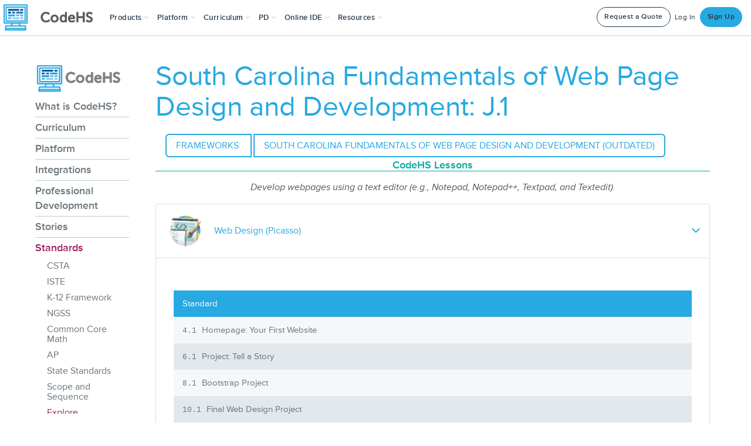

--- FILE ---
content_type: text/javascript
request_url: https://static1.codehs.com/gulp/b90c5c0d55be3ff6e786c8d76c1eac7a2c9a4b50/esbuild/chunk-DVWS724U.js
body_size: 31128
content:
import{a as Mo,d as xi,h as An,i as Nn}from"./chunk-LGOX7XWM.js";import{a as Po}from"./chunk-22R7XWWR.js";import{a as On}from"./chunk-7EXW767H.js";import{b as qn,c as Mi}from"./chunk-IZP5LMDC.js";import{b as St}from"./chunk-HKDEPBJK.js";import{c as Oe}from"./chunk-DGJUBN33.js";var zn=Oe((Qa,jn)=>{"use strict";var Lo=xi(),Mn=St(),Ct=!1;function ni(t,n){t.html(Ro(n))}function Li(t){Ct=!1,t.removeAttr("is-editing"),t.data("hover")!=!0&&t.data("hideIcon")!=!0&&Pi(t),t.data("showTooltip")==!0&&Qn(t),t.parent().off("click.disable")}function xn(t,n){ni(t,n),Pn(t,"fail")}function Pn(t,n){n=="ok"?n="<i class='icon-ok'></i>":n="<i class='icon-remove'></i>",t.append(n),setTimeout(function(){t.find("i").fadeOut("300",function(){$(this).remove(),Li(t)})},600)}function Ro(t){var n=document.createElement("div");return n.appendChild(document.createTextNode(t)),n.innerHTML}function Ln(t){var n=document.createElement("div");n.innerHTML=t;var a=n.childNodes[0];return a?a.nodeValue:""}function Qo(t){Ct=!0,t.attr("is-editing","");var n=Ln(t.html()),a=t.data("htmlId")||"data-ui-editable-text-"+t.data("id")+"-"+t.data("app")+"-"+t.data("model")+"-"+t.data("field"),l=$('<input type="text">').attr("id",a).val(n),h=$('<button class="btn edit-cancel bg-transparent">Cancel</button>'),f=$('<button class="btn btn-main edit-update">Update</button>');t.html("");var m=t.data("label");m&&t.append('<label for="'+a+'">'+m+"</label>"),t.append(l).append(f).append(h),t.data("showTooltip")==!0&&Bo(t),Bn(t,l);var g=t.parent();g.is("a")&&g.on("click.disable",function(E){E.preventDefault()}),l.trigger("focus"),h.on("click",function(E){return ni(t,n),Li(t),!1}),f.on("click",function(E){var q=l.val();return Rn(t,q,n),!1})}function Rn(t,n,a){var l=$.extend({},t[0].dataset);l.value=n,$.ajax({url:"/ajax_ui",type:"POST",data:l,dataType:"JSON",success:function(h){h.status=="ok"?(ni(t,n),Pn(t,h.status),l.onsuccessPubsub&&Mn.trigger(l.onsuccessPubsub,h.result),l.reload&&window.location.reload()):(h.msg&&Lo({message:h.msg}),xn(t,a))},error:function(h){xn(t,a)}})}function Pi(t){if(!(t.data("hideIcon")==!0||t.find(".edit-icon").length>0)){var n=Ln(t.html()),a='<button class="edit-icon" aria-label="Enable Editing"><i aria-hidden="true" class="chs-icon-pencil"></i></button>';t.data("hideIcon")!=!0&&(t.data("icon-left")!=!0?t.append(a):(t.prepend(a),t.find(".edit-icon").addClass("edit-icon-left")));var l=t.data("htmlId")||"data-ui-editable-text-"+t.data("id")+"-"+t.data("app")+"-"+t.data("model")+"-"+t.data("field"),h='<input type="text" id="'+l+'">';h=$(h).val(n);var f='<button class="btn edit-cancel bg-transparent">Cancel</button>',m='<button class="btn btn-main edit-update">Update</button>',g=t.parent();t.find(".edit-icon").on("click",function(){Ct=!0,t.attr("is-editing",""),t.html(""),$(this).remove();var E=t.data("label");return E&&t.append("<label for="+l+">"+E+"</label>"),t.append(h),t.append(m),t.append(f),Bn(t,h),g.is("a")&&g.on("click.disable",function(q){q.preventDefault()}),t.find(h).trigger("focus"),t.find(".edit-cancel").on("click",function(q){return ni(t,n),Li(t),!1}),t.find(".edit-update").on("click",function(q){var ne=$(h).val();return Rn(t,ne,n),!1}),!1})}}function Qn(t){t.data("showTooltip")==!0&&(t.data("clickToEdit")==!0?(t.attr("rel","tooltip"),t.attr("data-original-title",t.data("tooltipText")||"Edit")):(t.find(".edit-icon").attr("rel","tooltip"),t.find(".edit-icon").attr("data-original-title",t.data("tooltipText")||"Edit")),Mn.trigger("main:setupTooltips",'[data-ui="editable_text"]'))}function Bo(t){t.data("showTooltip")==!0&&(t.data("clickToEdit")==!0?(t.removeAttr("rel"),t.removeAttr("data-original-title")):(t.find(".edit-icon").removeAttr("rel"),t.find(".edit-icon").removeAttr("data-original-title")))}function jo(t){$(t+"[data-ui=editable_text]").each(function(n,a){var l=$(a);l.data("clickToEdit")==!0&&(l.css("cursor","pointer"),l.on("click",function(h){return Ct||Qo(l),!1})),l.data("hover")!=!0&&l.data("hideIcon")!=!0&&Pi(l),l.data("showTooltip")==!0&&Qn(l)}),$(t+"[data-ui=editable_text]").on("mouseenter",function(){if($(this).data("hover")==!0){if(Ct)return;$(this).find("i").length==0&&Pi($(this))}}).on("mouseleave",function(){$(this).data("hover")==!0&&$(this).find(".edit-icon").remove()})}function Bn(t,n){var a=n.attr("id");if(a){var l=$('label[for="'+a+'"]');if(l.length>0)return}else{var h="editing "+t.data("field");n.attr("aria-label",h)}}jn.exports=jo});var Wn=Oe((ja,Xn)=>{"use strict";var Ba=An().Ajax,Ri=St(),Un=window.pageSpecific?window.pageSpecific.googleClientId:"",oi;function Hn(t,n,a){oi=google.accounts.oauth2.initCodeClient({client_id:Un,scope:t,ux_mode:"popup",callback:function(l){$.ajax({data:JSON.stringify({auth_code:l.code,scopes:t}),dataType:"json",type:"POST",url:"/core/ajax/store_google_classroom_credentials",headers:{"X-Requested-With":"XMLHttpRequest"},contentType:"application/json; charset=utf-8",success:function(h){n()},processData:!1})}}),oi.requestCode()}function Fn(){var t="https://www.googleapis.com/auth/classroom.rosters.readonly https://www.googleapis.com/auth/classroom.profile.emails https://www.googleapis.com/auth/classroom.courses.readonly https://www.googleapis.com/auth/classroom.coursework.students";return new Promise(function(n,a){Hn(t,n,a)})}function Yn(){var t="https://www.googleapis.com/auth/classroom.coursework.me";return new Promise(function(n,a){Hn(t,n,a)})}function zo(){var t="https://www.googleapis.com/auth/drive.file https://www.googleapis.com/auth/spreadsheets https://www.googleapis.com/auth/drive.resource https://www.googleapis.com/auth/drive",n=window.pageSpecific.itemId;$("#js-store-google-drive").on("click",function(){oi=google.accounts.oauth2.initCodeClient({client_id:Un,scope:t,ux_mode:"popup",callback:function(a){$.ajax({data:JSON.stringify({auth_code:a.code,scopes:t,item_id:n}),dataType:"json",type:"POST",url:"/library/ajax/store_google_drive_credentials",headers:{"X-Requested-With":"XMLHttpRequest"},contentType:"application/json; charset=utf-8",success:function(l){window.toastr.success("Translating Slides.")},processData:!1})}}),oi.requestCode()})}Ri.on("googleClassroomPermissions:setupTeacher",Fn);Ri.on("googleClassroomPermissions:setupStudent",Yn);Ri.on("googleDrivePermissions:setupDrive",zo);Xn.exports={setupTeacher:Fn,setupStudent:Yn}});var Kn=Oe((za,Vn)=>{"use strict";var Uo=Mi();function Ho(t,n,a,l){return Uo.send({app:"library",method:"convert_date_to_time_zone",data:{day:t.getDate(),month:t.getMonth()+1,year:t.getFullYear(),hour:n,minute:a,timezone:l}})}Vn.exports={adjustTimeZone:Ho}});var sa=Oe((Ua,no)=>{"use strict";var Le=Mi(),pe=St(),Qi=Mo(),Jn=Po().setupFromAssignButton,Fo=Wn(),Yo=Kn().adjustTimeZone,Bi=qn(),Xo=function(){Vo(),Wo();var t=$(".js-subscribe-toggle");t.on("click",function(){t.prop("disabled",!0),Le.send({app:"course",method:"toggle_playlist_subscribe",data:{course_id:window.pageSpecific.course_id},success:function(){t.prop("disabled",!1)}})}),$(".share-link").on("click",function(){$(this).children("input").trigger("select")}),$(".js-assign-modal-iframe-btn").addClass("disabled"),$("#assign-iframe").on("load",function(){$(".js-assign-modal-iframe-btn").removeClass("disabled")}),Zn(),ji(),to(),zi()},ji=function(){$(".js-assign-modal-iframe-btn").addClass("disabled"),$("#assign-iframe").on("load",function(){$(".js-assign-modal-iframe-btn").removeClass("disabled")}),$(".js-assign-modal-btn, .item-assign-btn").on("click",eo),$(".js-assign-btn").on("click",function(t){t.preventDefault(),$("#js-loader-body").modal({backdrop:"static",keyboard:!1,show:!0}),$("#js-loader-body").removeClass("hidden"),$(".js-loading").removeClass("hidden"),$(".js-loaded-body").addClass("hidden"),$("#warning-icon").css("display","none");var n=$(this).attr("data-value"),a=$(this).attr("data-name"),l=$(this).attr("data-teacher-course"),h=$(this);$.get({url:n,success:function(f){f.status=="ok"?(h.text("ASSIGNED"),h.attr("disabled",!0),$(".loaded-icon").addClass("chs-icon-check"),$(".js-loading").addClass("hidden"),$(".js-loaded-body").removeClass("hidden"),$(".js-loaded-txt").html("<p>Assignment added to <i>"+a+"</i>! <br><br><small>What would you like to do next?</small><br><br></p>"),f.hasOwnProperty("assignmentModuleID")?(l+="?module="+f.assignmentModuleID,$("#js-go-to-teacher-course").attr("href",l)):f.hasOwnProperty("assignmentID")&&(l+="?activity="+f.assignmentID,$("#js-go-to-teacher-course").attr("href",l))):($(".loaded-icon").removeClass("chs-icon-check"),$("#warning-icon").show(),$(".js-loading").addClass("hidden"),$(".js-loaded-body").removeClass("hidden"),f.status==="is_populating"?$(".js-loaded-txt").html("<p>Oops! <i>"+a+"</i> is currently updating. <br><br><small>Please close this dialog and try again in a moment.</small><br><br></p>"):$(".js-loaded-txt").html("<p>Uh oh! There was an issue assigning to <i>"+a+"</i>. <br><br><small>Please close this dialog and try again.</small><br><br></p>"))},error:function(){$(".loaded-icon").removeClass("chs-icon-check"),$("#warning-icon").show(),$(".js-loading").addClass("hidden"),$(".js-loaded-body").removeClass("hidden"),$(".js-loaded-txt").html("<p>Uh oh! There was an issue assigning to <i>"+a+"</i>. <br><br><small>Please close this dialog and try again.</small><br><br></p>")},dataType:"json"}),$("#js-go-to-teacher-course").attr("href",l)}),$(".js-assign-modal-iframe-btn").on("click",Jn)},Zn=function(){var t=window.pageSpecific.classSubscriptions;$(".js-subscribe-class-toggle").on("click",function(){var n=$(this);n.prop("checked")&&pe.trigger("eventtracking:track_event",{name:"Subscribed Section to Playlist"}),n.prop("disabled",!0);var a=n.data("class-id"),l=n.data("playlist-course")||n.data("course-id");Le.send({app:"course",method:"toggle_playlist_subscribe_to_class",data:{course_id:l,class_id:a},success:function(){n.prop("disabled",!1),$(".toggle-klass[data-class-id="+a+"]").toggle(),t&&(n.prop("checked")?t[a].push(l):_.remove(t[a],function(h){return h==l}))}})})},Wo=function(){function t(){$("#google-classroom-assign").on("click",function(){window.pageSpecific.hasGoogleCredentials?n():Fo.setupTeacher().then(n)})}function n(){var a=$("#custom-class").val(),l=$("#custom-class").find("option:selected").attr("data-pro");if(!a)$("#no-class").addClass("error");else if(l=="False")$("#no-class").addClass("error"),$("#class-not-pro").css("display","inline-block");else{var h=$("#custom-title").val(),f=$("#custom-description").val(),m=$("#google-classroom-btn").data("url"),g={courseId:a,title:h,description:f,materials:[{link:{url:m}}],workType:"ASSIGNMENT",state:"PUBLISHED"};$(".playlist-datepicker").datepicker().val()?$(".playlist-datepicker").datepicker("getDate")<new Date?($("#past-date").addClass("error"),$("#date-not-valid").css("display","inline-block")):Yo($(".playlist-datepicker").datepicker("getDate"),23,59,"UTC").then(function(E){g.dueDate={year:E.year,month:E.month,day:E.day},g.dueTime={hours:E.hour,minutes:E.minute,seconds:59,nanos:0},Gn(g,a)}):Gn(g,a)}}};function Gn(t,n){$("#google-classroom-assign").css("display","none"),$("#google-classroom-assign-load").css("display","inline-block"),$("#cancel-btn").css("display","none"),Le.send({method:"assign_google_classroom_coursework",app:"library",data:{courseWork:JSON.stringify(t),googleClassroomId:n},success:function(a){$("#google-classroom-assign").css("display","inline-block"),$("#google-classroom-assign-load").css("display","none"),$("#cancel-btn").css("display","inline-block"),$("#no-class").is(".error")&&$("#no-class").removeClass("error"),$("#class-not-pro").css("display","none"),$("#assign-google-classroom-modal").modal("hide"),a.status=="ok"?(Ko(),Bi.success("Playlist Successfully Assigned on Google Classroom")):Bi.error("Error: Unable to assign on Google Classroom")}})}function Vo(){$(".playlist-datepicker").datepicker({onSelect:function(t){Jo()}})}function Ko(){var t=$(".playlist-datepicker").datepicker().val(),n=$(".playlist-datepicker").data("items");n.forEach(function(l){Go($(".playlist-datepicker"),t,l)});var a=$("#custom-class").find("option:selected");a.attr("data-subscribed")=="False"&&Le.send({app:"course",method:"toggle_playlist_subscribe_to_class",data:{course_id:$(".playlist-datepicker").attr("data-course"),class_id:a.attr("data-klass-id")}})}function Go(t,n,a){var l=$("#custom-class").find("option:selected");Le.send({method:"set_content_config_field",app:"core",data:{class_id:l.attr("data-klass-id"),course_id:t.attr("data-course"),item_id:a,field_name:"due_date",field_value:n}})}function Jo(){var t={};$(".date-row").remove();var n,a,l,h;Object.keys(t).sort(function(f,m){return Qi(f)-Qi(m)}).forEach(function(f,m){a=$("<td>").text(Qi(f).format("MM/DD/YYYY")),l=$("<ul>"),t[f].forEach(function(g,E){l.append($("<li>").text(g))}),h=$("<td>").append(l),n=$("<tr>").addClass("date-row codehs-table-row").append(a).append(h),$(".date-table").append(n)})}function Zo(){$("#cms-assign-to-teacher-course").siblings("nav").addClass("hidden"),$("#cms-assign-to-teacher-course").parent().css("padding-top",0),$("#assign-modal").siblings("nav").addClass("hidden"),$("#assign-modal").parent().css("padding-top",0)}function eo(){var t=_.map(window.pageSpecific.teacherCourseInfo,function(l){return JSON.stringify(l)}),n=$(this).data("assign-id"),a=$(this).data("assign-type").toLowerCase();$(".assign-type").text(a),window.pageSpecific.isCreate?($("#return-assign-url").html('<a href="#" data-dismiss="modal">Return to Create Dashboard</a>'),a=="playlist"?$("#assign-modal-explanation").html(`This will let you assign every activity in the playlist to your courses. If you've already assigned the playlist to a course, you can't reassign it. To see which activities inside the playlist are assigned to each of your courses, you can look <a href="/lms/manage_assignments/course/`+n+"/"+window.pageSpecific.teacherId+'">here</a>.'):$("#assign-modal-explanation").html(`This will let you assign every activity in the custom course to your courses. If you've already assigned the custom course to a course, you can't reassign it. To see which activities inside the custom course are assigned to each of your courses, you can look <a href="/lms/manage_assignments/course/`+n+"/"+window.pageSpecific.teacherId+'">here</a>.')):window.pageSpecific.isPlaylistBank?($("#return-assign-url").html('<a href="#" data-dismiss="modal">Return to Playlist Bank</a>'),$("#assign-modal-explanation").html(`This will let you assign every activity in the playlist to your courses. If you've already assigned the playlist to a course, you can't reassign it. To see which activities inside the playlist are assigned to each of your courses, you can look <a href="/lms/manage_assignments/course/`+n+"/"+window.pageSpecific.teacherId+'">here</a>.')):window.pageSpecific.isProblemBank?($("#return-assign-url").html('<a href="'+window.pageSpecific.problemBankUrl+'">Return to Problem Bank</a>'),$("#assign-modal-explanation").html("This will let you assign this problem to your courses. When you assign this item it will appear at the end of your course. If you've already assigned the problem to a course, you can't reassign it.")):($("#return-assign-url").html('<a href="'+window.pageSpecific.playlistBankUrl+'">Return to Playlist Bank</a>'),a=="playlist"?$("#assign-modal-explanation").html(`This will let you assign every activity in the playlist to your courses. If you've already assigned the playlist to a course, you can't reassign it. To see which activities inside the playlist are assigned to each of your courses, you can look <a href="/lms/manage_assignments/course/`+n+"/"+window.pageSpecific.teacherId+'">here</a>.'):$("#assign-modal-explanation").html("This will let you assign this problem to your courses. When you assign this item it will appear at the end of your course. If you've already assigned the problem to a course, you can't reassign it.")),Le.send({method:"get_assign_modal_content",app:"lms",data:{teacherCourseInfo:t,assignType:a,assignId:n},success:function(l){if(l.status=="ok"){var h=l.assign_info;$(".js-assign-btn").each(function(){var f=$(this).data("teacher-course-id");h[f].is_assigned?($(this).prop("disabled",!0),$(this).html("Assigned")):($(this).prop("disabled",!1),$(this).html("Assign"),$(this).attr("data-name",h[f].name),$(this).attr("data-value",h[f].assign_url),$(this).attr("data-teacher-course",h[f].teacher_course_url))}),$("#choose-teacher-course-modal").modal()}else window.toastr.error("Error with assigning. Please refresh the page")}})}function ea(){var t=$("#alert-modal iframe").first().contents().find("#item-id").val();$("#item-pending").data("item-id",t)}function ta(){var t=$("#item-pending").data("item-id");ia(t)}function ia(t){Le.send({method:"get_playlist_item_html",app:"library",data:{itemId:t,teacherId:window.pageSpecific.teacher_id,playlistId:window.pageSpecific.playlist_id,courseId:window.pageSpecific.course_id},success:function(n){if(n.status=="ok"){var a=$("#item-"+t);a.length?(a.before(n.html),a.remove()):$(".item-wrap").last().after(n.html),pe.trigger("main:setupTooltips","#item-"+t),pe.trigger("main:setupIframeModals","#item-"+t),pe.trigger("ajaxui:setup","#item-"+t),to(),ji(),$(".js-assign-modal-iframe-btn").removeClass("disabled"),zi()}}})}function to(){$(".remove-btn").on("click",function(){$("#item-pending").data("remove-item-id",$(this).data("item-id"))})}function zi(){io(),$(".js-move-item").on("click",function(){$(this).hasClass("disabled")||oa($(this))})}function io(){$(".move-up-btn").removeClass("disabled"),$(".move-down-btn").removeClass("disabled"),$(".move-up-btn").first().addClass("disabled"),$(".move-down-btn").last().addClass("disabled")}function na(){var t=$("#item-pending").data("remove-item-id");$("#item-"+t).remove()}function oa(t){var n=t.data("item-id"),a=t.data("direction"),l=t.data("module-id"),h=t.data("course-id");l||(l=window.pageSpecific.playlist_id),Le.send({method:"move_item",app:"library",data:{itemId:n,moduleId:l,courseId:h,direction:a},success:function(f){if(f.status=="ok"){var m=$("#item-"+n),g;a=="up"?(g=m.prev(),g.before(m)):(g=m.next(),g.after(m)),io()}else Bi.error(f.msg)}})}function aa(){for(var t=$(".apcsa-frq-row").length,n=1;n<=t;n++){var a="#try-it-btn-"+n,l="#try-it-popover-"+n,h=$(l).html();h===""&&(h="<p>There are no current exercises ready to try.</p>"),$(a).attr("data-content",h),$(a).on("click",function(){var E=this;return $(".popover").on("mouseleave",function(){$(E).popover("hide")}),!1});var f="#assign-btn-"+n;let g="#assign-popover-"+n;var m=$(g).html();m===""&&(m="<p>There are no current exercises available to assign.</p>"),$(f).attr("data-content",m),$(f).on("click",function(){var E=$(this).attr("id"),q=$("a[id="+E+"]").popover().data("bs.popover").tip().find(".js-assign-modal-iframe-btn");q.on("click",function(){var W="."+$(this).attr("class").split(" ").find(function(G){return G.startsWith("item-")});Jn.bind($(g).find(W))()});var ne=this;return $(".popover").on("mouseleave",function(){$(ne).popover("hide")}),!1})}}pe.on("playlist:setup",Xo);pe.on("playlist:classSubscribeSetup",Zn);pe.on("playlist:assignSetup",ji);pe.on("playlist:hideIframeNavBar",Zo);pe.on("playlist:createItemModalLoaded",ea);pe.on("playlist:createItemModalClosed",ta);pe.on("playlist:removeItem",na);pe.on("playlist:apcsaPopoverSetup",aa);no.exports={populateAssignModalVals:eo,moveItemSetup:zi}});var la=Oe((Ha,oo)=>{"use strict";function ra(t){return function(n){n.preventDefault(),t($(this))}}oo.exports={preventDefaultThen:ra}});var Oa=Oe((Fa,mo)=>{"use strict";var Ce=An().Ajax,co=xi(),nt=St(),ca=zn(),Be=On(),da=Nn().selectableMarkdown,ua=".available-questions-container",ha=".question-banks-info",ao=".bank-list-container",Wi="#add-bank-form",Vi=".add-question-form",lt=".remove-quiz-question",Ki=".bank-shuffle-within-switch",ri=".bank-count-input",Gi="#shuffle-banks-switch",li="#time-limit-input",pa="#result-display-select",fa="#bank-question-options-list",ga=".question-list-container",Te=".question-list",ot=".preview-question-container",It=".create-quiz-question-form",qt=".create-btn",Qe=".add-from-quiz-btn",ma=".new-question-container",va=".cancel-question-btn",ba=".edit-question-button",wa=".preview-question",ya=".close-preview-btn",Ui=".create-edit-submit-btn",Ji="input[name=question-id]",Zi=".quiz-question-text",st="#qq-type-select",uo=st+"-container",tt=".choice-row",Ot=".answer-choice",ci=".choice-reason-input",ho=".radio-answer:checked",di="#code-selection-block-ranges",en="#code-selection-answer",so=".preview-text",Tt=".preview-choice-row",kt=".explanation-row",Hi=".correct-preview",At="#multiple-choice-fields",Nt="#code-selection-fields",po=".js-move-up",fo=".js-move-down",Ye=5,Ee=500,_a=500,$a=300,Se={OPEN_CREATE:1,OPEN_EDIT:2,CLOSE_FORM:3},Re=!1;function Ea(){$(ha).on("submit",Wi,function(t){t.preventDefault();var n=t.target;at(),Ce.send({method:"add_question_bank",app:"library",type:"POST",data:{item_id:window.pageSpecific.itemId,bank_name:$("#bank-name-input").val()},success:function(a){a.status==="ok"?(window.toastr.success("New question bank successfully added."),n.reset(),xt(a.bank_list_html)):(window.toastr.error(a.msg),rt())}})}).on("submit",Vi,function(t){t.preventDefault();var n=new FormData(t.target);at(),Xi(n.get("bank_index"),n.get("question_id"),"add",!1)}).on("click",lt,function(t){t.preventDefault();var n=$(this);co({button:"Remove",header:"Remove Question",message:"Are you sure? This will remove the question from the quiz.",cancelButton:!0,enterToClose:!1,ok_callback:function(){at(),Xi(n.data("bankIndex"),n.data("questionId"),"remove",!1)}})}).on("change",Ki,function(){var t=$(this);ro(t.data("bankIndex"),"shuffle_within",t.is(":checked"))}).on("blur",ri,function(){var t=$(this),n=t.data("currVal"),a=t.val(),l=t.data("maxQuestions");if(a==""){t.val(n),t.trigger("focus");return}if(a>l){window.toastr.error("Count cannot be greater than the number of questions"),t.val(n),t.trigger("focus");return}n!=a&&ro(t.data("bankIndex"),"count",a)}).on("keydown",ri,function(t){if(t.keyCode==13)$(this).trigger("blur");else if(t.keyCode==190||t.keyCode==189||t.keyCode==187)return!1}).on("change",Gi,function(){var t=$(this);Fi("shuffle_banks",t.is(":checked"))}).on("blur",li,function(){var t=$(this),n=t.data("currVal"),a=t.val();if(a==""){t.val(n),t.trigger("focus");return}n!=a&&Fi("time_limit",a)}).on("change",pa,function(){var t=$(this);Fi("quiz_result_display",t.val())}).on("keydown",li,function(t){if(t.keyCode==13)$(this).trigger("blur");else if(t.keyCode==190||t.keyCode==189||t.keyCode==187)return!1}),go()}function Xi(t,n,a,l){var h;a==="add"?h="Quiz question successfully added to bank.":h="Quiz question successfully removed from bank.";var f={item_id:window.pageSpecific.itemId,bank_idx:t,quiz_question_id:n,action:a,teacher_facing:l};Ce.send({method:"add_remove_question",app:"library",type:"POST",data:f,success:function(m){if(m.status==="ok")if(l){var g=lt+"[data-question-id="+n+"]",E=$(g).closest("li");E.fadeOut(_a,function(){$(Te).replaceWith($(m.question_list_html)),tn()})}else window.toastr.success(h),xt(m.bank_list_html),rt();else l||(window.toastr.error(m.msg),rt())}})}function Fi(t,n){at(),Ce.send({method:"set_quiz_setting",app:"library",type:"POST",data:{item_id:window.pageSpecific.itemId,value:n,setting:t},success:function(a){a.status==="ok"?(window.toastr.success("Setting updated successfully"),xt(a.bank_list_html)):(window.toastr.error(a.msg),rt())}})}function ro(t,n,a){at(),Ce.send({method:"update_bank_setting",app:"library",type:"POST",data:{item_id:window.pageSpecific.itemId,bank_idx:t,value:a,setting:n},success:function(l){l.status==="ok"?(window.toastr.success("Setting updated successfully"),xt(l.bank_list_html)):(window.toastr.error(l.msg),rt())}})}function Sa(){Ce.send({method:"updated_bank_list",app:"library",type:"GET",data:{item_id:window.pageSpecific.itemId},success:function(t){t.status==="ok"&&(window.toastr.success("Setting updated successfully"),xt(t.bank_list_html))}})}function xt(t){$(ao).html(t),ca(".question-bank-name"),$(ao+" [rel=tooltip-top]").tooltip({placement:"top",container:"body"}),rt()}function Ca(){var t=$(ua),n=t.find("li").length;t.find(".available-questions-count").html("("+n+")"),at(),Sa()}function at(){$(Wi).add(Vi).find("input, button").attr("disabled","disabled"),$(lt).css("pointer-events","none"),$(Ki).attr("disabled","disabled"),$(ri).attr("disabled","disabled"),$(Gi).attr("disabled","disabled"),$(li).attr("disabled","disabled")}function rt(){$(fa).children("option").length&&$(Vi).find("input, button").removeAttr("disabled"),$(Wi).find("input, button").removeAttr("disabled"),$(lt).css("pointer-events","auto"),$(Ki).removeAttr("disabled"),$(ri).removeAttr("disabled"),$(Gi).removeAttr("disabled"),$(li).removeAttr("disabled")}function go(){$(ga).on("click",lt,function(t){t.preventDefault();var n=$(this);co({button:"Remove",header:"Remove Question",message:"Are you sure? This will remove the question from the quiz.",cancelButton:!0,enterToClose:!1,ok_callback:function(){Yi(),Xi(0,n.data("questionId"),"remove",!0)}})}).on("click",po,function(t){t.preventDefault();var n=$(this);Yi(),lo(n.data("questionId"),1)}).on("click",fo,function(t){t.preventDefault();var n=$(this);Yi(),lo(n.data("questionId"),-1)}).on("click",wa,function(t){t.preventDefault();var n=$(this),a=n.closest("li");si(a),Dt(a)}).on("click",ba,function(t){var n=$(this),a=n.closest("li");$(Ui).val("Save"),ai(a),it(Se.OPEN_EDIT,a),Re=!0}).on("click",".question-counter",function(t){t.preventDefault();var n=$(this),a=n.closest("li");Re?($(It).is(":visible")?(ai(a),$(Te).children(".active").removeClass("active"),a.addClass("active"),$(It).find(".preview-mode-tab-anchor").off("click").one("click",function(){si(a),Dt(a),$(It).hide(),Re=!1})):it(Se.OPEN_EDIT,a),$(Ui).val("Save")):(si(a),$(ot).is(":visible")?($(Te).children(".active").removeClass("active"),a.addClass("active"),$(ot).find(".edit-mode-tab-anchor").off("click").one("click",function(){ai(a),it(Se.OPEN_EDIT,a),$(ot).hide(),Re=!0})):Dt(a))}),$(qt).on("click",function(t){$(".import-questions-form").hide(),$(Qe).show(),$(Ui).val("Create"),it(Se.OPEN_CREATE),Re=!0}),window.pageSpecific.canAddFromQuiz&&($(Qe).on("click",function(t){$(ma).find(".cancel-btn").trigger("click"),$(this).hide(),$(".import-questions-form").show(),$(".import-questions-form").find(".selector-row").hide(),$(".import-questions-form").find(".loading-display").show(),$(".import-questions-form").find(".import-btn").prop("disabled",!0),Ce.send({method:"get_import_question_data",app:"library",type:"POST",data:{item_id:window.pageSpecific.itemId},success:function(n){if(n.status!=="ok"){n.msg?window.toastr.error(n.msg):window.toastr.error("Something went wrong, please refresh and try again.");return}$(".loading-display").hide(),$("#select-teacher-course").find("option:not(.default-option)").remove(),$("#select-teacher-course").find("option.default-option").prop("selected",!0),$("#select-teacher-course").append(n.teacher_courses.map(function(a){return'<option value="'+a.id+'">'+a.name+"</option>"})),$("#select-teacher-course").selectpicker("refresh"),$("#select-teacher-course").closest(".selector-row").show()},error:function(){window.toastr.error("Something went wrong, please refresh and try again.")}})}),$(document).on("change","#select-teacher-course",function(){$(".selector-row.select-quiz-item").hide(),$(".loading-display").show(),$(".import-btn").prop("disabled",!0),Ce.send({method:"get_import_question_data",app:"library",type:"POST",data:{item_id:window.pageSpecific.itemId,teacher_course_id:$(this).val()},success:function(t){if(t.status!=="ok"){t.msg?window.toastr.error(t.msg):window.toastr.error("Something went wrong, please refresh and try again.");return}$(".loading-display").hide(),$("#select-quiz-item").find("option:not(.default-option)").remove(),$("#select-quiz-item").find("option.default-option").prop("selected",!0),$("#select-quiz-item").append(t.quiz_items.map(function(n){return'<option value="'+n.id+'">'+n.title+"</option>"})),$("#select-quiz-item").selectpicker("refresh"),$("#select-quiz-item").closest(".selector-row").show()},error:function(){window.toastr.error("Something went wrong, please refresh and try again.")}})}),$(document).on("change","#select-quiz-item",function(){$(".import-btn").prop("disabled",!1)}),$(document).on("click",".import-questions-form .cancel-btn",function(){$(".import-questions-form").hide(),$(Qe).show()}),$(document).on("submit",".import-questions-form",function(t){t.preventDefault();var n=$(".import-btn");nt.trigger("utils:disableButton",n),Ce.send({method:"import_questions",app:"library",type:"POST",data:{item_id:window.pageSpecific.itemId,teacher_course_id:$("#select-teacher-course").val(),quiz_item_id:$("#select-quiz-item").val()},success:function(a){if(nt.trigger("utils:enableButton",n),a.status!=="ok"){a.msg?window.toastr.error(a.msg):window.toastr.error("Something went wrong, please refresh and try again.");return}window.toastr.success("Questions successfully imported!"),a.new_questions_html&&a.new_questions_html.length>0&&($(Te).append(a.new_questions_html.join("")),tn()),$(".import-questions-form").hide(),$(Qe).show()},error:function(){nt.trigger("utils:enableButton",n),window.toastr.error("Something went wrong, please refresh and try again.")}})})),$(va).on("click",function(t){$(".create-edit-submit-btn").trigger("click")}),$(It).on("submit",function(t){t.preventDefault(),Ia(),Re=!1}),$(ya).on("click",function(t){t.preventDefault(),Dt()}),window.pageSpecific.canCreateCodeSelectionQ&&$(st).on("change",function(t){t.preventDefault();var n=$(st).val();n==Be.QuizQuestion.CODE_SELECTION?($(Nt).show(),$(At).hide()):($(Nt).hide(),$(At).show())})}function lo(t,n){Ce.send({method:"reorder_question",app:"library",type:"POST",data:{item_id:window.pageSpecific.itemId,question_id:t,direction:n},success:function(a){if(a.status==="ok"){var l,h,f;n===1?(f=po+"[data-question-id="+t+"]",h=$(f).closest("li"),l=h.prev()):(f=fo+"[data-question-id="+t+"]",l=$(f).closest("li"),h=l.next()),Da(l,h,function(){$(Te).replaceWith($(a.question_list_html))})}}})}function Ta(){$(Ji).val(""),$(Zi).val(""),$(Ot).each(function(t){var n=$(this);t>=Ye?n.parents(tt).remove():n.val("")}),$(ci).each(function(t){var n=$(this);t>=Ye?n.parents(tt).remove():n.val("")}),$(ho).prop("checked",!1),$(en).val(""),$(di).val(""),$(st).val(String(Be.QuizQuestion.MULTIPLE_CHOICE)),$(uo).show(),$(Nt).hide(),$(At).show()}function ai(t){$(Ji).val(t.data("question-id")),$(Zi).val(t.data("question-text"));var n=parseInt(t.data("question-type")),a=$(st);a.length&&(a.val(n).selectpicker("render"),$(uo).hide());var l=t.data("choices");if(n==Be.QuizQuestion.CODE_SELECTION)Array.isArray(l)&&l.length>0?$(di).val(l.join(",")):$(di).val(""),$(en).val(t.data("answer")),$(Nt).show(),$(At).hide();else{var h,f,m,g,E;l.forEach(function(ne,W){h=W,h>=Ye?(E=$(tt).last(),g=E.clone(),g.find(".radio-answer").val(W).prop("checked",!1),f=g.find(Ot).attr({placeholder:"Choice "+h+" (Optional)",name:"question-choice-"+h}),m=g.find(ci).attr({placeholder:"Explanation for Choice "+h+" (Optional)",name:"question-reason-"+h}),g.insertAfter(E)):(g=$(tt).eq(W),f=g.find(Ot),m=g.find(ci)),f.val(ne.answer),m.val(ne.reason),W==t.data("answer")&&g.find(".radio-answer").prop("checked",!0)}),$(Nt).hide(),$(At).show()}for(var q=l.length;q<$(tt).length;q++)g=$(tt).eq(q),q<Ye?g.find(Ot).val(""):g.remove()}function si(t){$(Hi).prop("checked",!1),$(Tt).removeClass("correct").addClass("incorrect").show(),$(Tt).slice(Ye).remove(),$(kt).removeClass("correct").addClass("incorrect").show(),$(kt).slice(Ye).remove(),$(so).empty().attr("data-markdown",t.data("question-text"));var n=t.data("choices"),a=t.data("question-type"),l=t.data("answer");if(a==Be.QuizQuestion.MULTIPLE_CHOICE){var h,f,m,g,E;$(ot).find(".quiz-question").show(),n.forEach(function(W,G){G>=Ye?(f=$(Tt).last(),h=f.clone().removeClass("correct").addClass("incorrect"),h.children(Hi).val(G).prop("checked",!1),h.insertAfter(f),g=$(kt).last(),m=g.clone().removeClass("correct").addClass("incorrect"),m.insertAfter(g)):(h=$(Tt).eq(G),m=$(kt).eq(G)),h.children(".preview-choice-content").attr("data-markdown",W.answer),W.reason!=""?m.children(".preview-explanation-content").attr("data-markdown",W.reason):m.children(".preview-explanation-content").attr("data-markdown"," "),G==l&&(h.removeClass("incorrect").addClass("correct"),m.removeClass("incorrect").addClass("correct"),E=h.children(Hi),E.prop("checked",!0))}),$(Tt).slice(n.length).hide(),$(kt).slice(n.length).hide()}if(nt.trigger("CHS.Utils.markdown:setup"),a==Be.QuizQuestion.CODE_SELECTION){$(ot).find(".quiz-question").hide();var q=[];Array.isArray(n)&&n.length&&(q=n.map(function(W){var G=W.trim().split("-");return G.length===2?{start:parseInt(G[0]),end:parseInt(G[1])}:{start:parseInt(G[0]),end:parseInt(G[0])}}));var ne=$(so).find(".line-numbers").first();da(ne,q,"highlight").find(".code-block").eq(parseInt(l)).addClass("correct-answer")}}function ka(){var t=$(st).val()||Be.QuizQuestion.MULTIPLE_CHOICE,n,a=[],l;t==Be.QuizQuestion.MULTIPLE_CHOICE?(n=$(Ot).map(function(m){return m<=1?$(this).val()||" ":$(this).val()}).toArray(),a=$(ci).map(function(){return $(this).val()||""}).toArray(),l=$(ho).val()):t==Be.QuizQuestion.CODE_SELECTION&&(n=$(di).val(),l=$(en).val());var h={item_id:window.pageSpecific.itemId,question_text:$(Zi).val(),answer_choices:n,answer_explanations:a,correct_choice:l,question_type:t},f=$(Ji).val();return f!==""&&(h.question_id=f),h}function Ia(){var t=ka();if(t.correct_choice==""){window.toastr.error("Please select a correct answer");return}Ce.send({method:"create_edit_question",app:"library",type:"POST",data:t,success:function(n){n.status==="ok"&&($(Te).replaceWith($(n.question_list_html)),it(Se.CLOSE_FORM),Ta(),tn())}})}function tn(){var t=$(Te).children("li").length,n=t+" question";t!=1&&(n+="s"),$(".num-questions-span").text(n)}function Da(t,n,a){t.addClass("swap-transition"),n.addClass("swap-transition");var l=t.get(0).getBoundingClientRect(),h=n.get(0).getBoundingClientRect(),f=l.left-h.left,m=h.top-l.top,g=h.left-l.left,E=l.top-h.top,q="translate("+f+"px, "+m+"px)",ne="translate("+g+"px, "+E+"px)";t.css("transform",q),n.css("transform",ne),setTimeout(a,$a)}function Yi(){$(lt).css("pointer-events","none"),$(".reorder-buttons").css("pointer-events","none")}function it(t,n){var a,l;$(It).slideToggle(Ee,function(){var h=$(this);switch(a=h.find(".preview-mode-tab-anchor"),l=h.find(".edit-mode-tab-anchor"),a.show(),l.text("Edit"),t){case Se.OPEN_CREATE:$(Te).append($("<li>").append($("<a>").append($("<span>").addClass("active-indicator")).addClass("question-counter")).addClass("active temp-question")),l.text("Create"),a.hide(),$(document).trigger("quiz_form_opened");break;case Se.OPEN_EDIT:n.addClass("active"),a.off("click").one("click",function(){si(n),Dt(n),h.hide(),Re=!1}),$(document).trigger("quiz_form_opened");break;case Se.CLOSE_FORM:$(".temp-question").remove(),$(Te).children(".active").removeClass("active"),$(document).trigger("quiz_form_closed");break}}),t===Se.CLOSE_FORM?($(qt).show(Ee/2),$(Qe).show(Ee/2)):($(qt).hide(Ee/2),$(Qe).hide(Ee/2))}function Dt(t){$(Te).children(".active").removeClass("active");var n;$(ot).slideToggle(Ee,function(){var a=$(this);t!=null&&(t.addClass("active"),n=$(this).find(".edit-mode-tab-anchor"),n.off("click").one("click",function(l){ai(t),it(Se.OPEN_EDIT,t),a.hide(),Re=!0}))}),t!=null?($(qt).hide(Ee/2),$(Qe).hide(Ee/2)):($(qt).show(Ee/2),$(Qe).show(Ee/2))}mo.exports={editQuizFormSetup:go};nt.on("library:editQuiz:setup",Ea);nt.on("library:editQuiz:postAvailableQuestionUpdate",Ca)});var bo=Oe((Ya,vo)=>{"use strict";var nn=class{constructor(n,a){this.containerId=n,this.questionId=a,this.$container=$(`#${n}`),this.editor=null,this.selectedRanges=[],this.correctAnswerIndex=0,this.isSelecting=!1,this.selectionStart=null,this.currentLanguage="plaintext",this.languageModes={python:"ace/mode/python",javascript:"ace/mode/javascript",java:"ace/mode/java",html:"ace/mode/html",css:"ace/mode/css",sql:"ace/mode/sql",cpp:"ace/mode/c_cpp",c:"ace/mode/c_cpp",plaintext:"ace/mode/plain_text"},this.languagePatterns={python:/\b(def|import|from|class|if __name__|print\(|elif|lambda|yield|async def)\b/,javascript:/\b(function|const|let|var|console\.log|=>|async|await|require|module\.exports)\b/,java:/\b(public class|private|protected|public static void main|System\.out|import java\.)\b/,cpp:/\b(#include|using namespace|cout|cin|int main\(|std::)\b/,c:/\b(#include|printf\(|scanf\(|int main\(|void main\()\b/,html:/<(!DOCTYPE|html|head|body|div|span|script|style)/i,css:/\b(color:|background:|margin:|padding:|font-|display:|position:)\b/,sql:/\b(SELECT|FROM|WHERE|INSERT|UPDATE|DELETE|CREATE TABLE|JOIN)\b/i},this.init()}init(){if(this.$container.length!==0&&(this.$container.css({height:"300px",width:"100%",position:"relative",border:"1px solid #ddd","border-radius":"4px"}),!!window.ace))try{window.ace.config.set("basePath","/static/lib/ace/"),window.ace.config.set("modePath","/static/lib/ace/"),window.ace.config.set("themePath","/static/lib/ace/"),window.ace.config.set("workerPath","/static/lib/ace/"),this.editor=window.ace.edit(this.containerId),this.setupEditor(),this.setupGutterInteraction(),this.loadExistingData()}catch{}}setupEditor(){let n=this.editor.getSession();this.editor.setTheme("ace/theme/chrome"),this.editor.setReadOnly(!1),this.editor.setHighlightActiveLine(!0),this.editor.setShowPrintMargin(!1),this.editor.setOption("highlightSelectedWord",!0),this.editor.setOption("behavioursEnabled",!0),n.setUseWorker(!1),this.editor.setFontSize(14),this.addLanguageSelector(),this.editor.getSession().setMode(this.languageModes[this.currentLanguage]),this.editor.on("change",()=>{this.updateQuestionText();let f=this.editor.getValue();this.currentLanguage==="plaintext"&&f.length>5&&this.detectAndSetLanguage(f)});let a=this.$container.closest(".quiz-game-question").find(".code-selection-question-input");a.length&&a.on("input",()=>{this.updateQuestionText()});let l=this.$container.closest(".quiz-game-question").find(".clear-all-blocks-btn");l.length&&l.on("click",()=>{this.clearAllBlocks()});let h=this.$container.closest(".quiz-game-question").find(".question-text-input");if(h.length){let f=h.val(),m=f.match(/^([\s\S]*?)(?=```|$)/);m&&m[1].trim()&&a.length&&a.val(m[1].trim());let g=f.match(/```([^\n]*?)\n([\s\S]*?)```/);if(g){if(g[1]){let q=g[1].replace(/\s*line-numbers$/i,"").trim();q&&this.languageModes[q]?(this.currentLanguage=q,this.setLanguageMode(q,!1),this.$container.find(".language-selector select").val(q)):(!q||q==="line-numbers")&&(this.currentLanguage="plaintext")}let E=g[2]||"";this.editor.setValue(E.trim(),-1),(!g[1]||g[1]==="line-numbers")&&E&&this.detectAndSetLanguage(E)}else f&&f.trim()&&!m[1].trim()?(this.editor.setValue(f,-1),this.detectAndSetLanguage(f)):this.editor.setValue("",-1)}else this.editor.setValue("",-1)}addLanguageSelector(){let n=$(`
            <div class="language-selector"
                 style="position: absolute; top: 5px; right: 5px; z-index: 100;">
                <select class="form-control" style="width: 120px; font-size: 12px;">
                    <option value="plaintext">Plain Text</option>
                    <option value="python">Python</option>
                    <option value="javascript">JavaScript</option>
                    <option value="java">Java</option>
                    <option value="cpp">C++</option>
                    <option value="c">C</option>
                    <option value="html">HTML</option>
                    <option value="css">CSS</option>
                    <option value="sql">SQL</option>
                </select>
            </div>
        `);this.$container.append(n),n.find("select").val(this.currentLanguage),n.find("select").on("change",a=>{let l=$(a.target).val();this.setLanguageMode(l)})}detectAndSetLanguage(n){let a=null,l=0;for(let[h,f]of Object.entries(this.languagePatterns)){let m=(n.match(f)||[]).length;m>l&&(l=m,a=h)}a&&l>=2&&this.currentLanguage!==a&&(this.setLanguageMode(a),this.$container.find(".language-selector select").val(a))}setLanguageMode(n,a=!0){this.languageModes[n]&&(this.currentLanguage=n,this.editor.getSession().setMode(this.languageModes[n]),this.$container.find(".language-selector select").val(n),a&&this.updateQuestionText())}setupGutterInteraction(){let n=this.editor.renderer.$gutter;n.classList.add("code-selection-gutter"),n.addEventListener("mousedown",a=>{a.preventDefault(),a.stopPropagation();let l=this.getLineFromEvent(a);l!==null&&this.startSelection(l)}),n.addEventListener("mousemove",a=>{if(this.isSelecting){let l=this.getLineFromEvent(a);l!==null&&this.updateSelection(l)}}),document.addEventListener("mouseup",a=>{this.isSelecting&&this.endSelection()})}getLineFromEvent(n){let a=this.editor.renderer.$gutter.getBoundingClientRect(),l=n.clientY-a.top,h=this.editor.renderer.lineHeight,f=Math.floor(l/h),m=this.editor.session.getLength();return f>=0&&f<m?f:null}startSelection(n){this.isSelecting=!0,this.selectionStart=n,this.updateHighlight(n,n)}updateSelection(n){if(this.selectionStart!==null){let a=Math.min(this.selectionStart,n),l=Math.max(this.selectionStart,n);this.updateHighlight(a,l)}}endSelection(){if(this.isSelecting&&this.selectionStart!==null){let n=this.$container.find(".temp-highlight");if(n.length){let a=parseInt(n.data("start")),l=parseInt(n.data("end"));this.addRange(a,l),n.remove()}}this.isSelecting=!1,this.selectionStart=null}updateHighlight(n,a){this.$container.find(".temp-highlight").remove(),this.addHighlightOverlay(n,a,"temp-highlight",null)}addRange(n,a){this.selectedRanges=this.selectedRanges.filter(l=>!(n>=l.start&&n<=l.end||a>=l.start&&a<=l.end||n<=l.start&&a>=l.end)),this.selectedRanges.push({start:n,end:a}),this.selectedRanges.sort((l,h)=>l.start-h.start),this.updateDisplay(),this.selectedRanges.length===1&&this.setCorrectAnswer(0)}addHighlightOverlay(n,a,l,h){let f=this.editor.renderer.lineHeight,m=this.editor.renderer.$gutter.offsetWidth,g=$("<div>").addClass(`code-block-highlight ${l}`),E=n*f,q=(a-n+1)*f;g.css({position:"absolute",top:`${E}px`,left:`${m}px`,right:"0",height:`${q}px`,"pointer-events":"none"}),h!==null?(g.attr("data-block-index",h),g.attr("data-start",n),g.attr("data-end",a)):(g.attr("data-start",n),g.attr("data-end",a)),this.$container.append(g)}updateDisplay(){this.$container.find(".code-block-highlight:not(.temp-highlight)").remove(),this.selectedRanges.forEach((n,a)=>{let l=`block-${a%6}${a===this.correctAnswerIndex?" correct-block":""}`;this.addHighlightOverlay(n.start,n.end,l,a)}),this.updateBlocksList(),this.updateHiddenInputs()}updateBlocksList(){let n=this.$container.parent().find(".blocks-list");n.empty(),this.selectedRanges.forEach((a,l)=>{let h=a.start===a.end?`${a.start+1}`:`${a.start+1}-${a.end+1}`,f=a.start===a.end?"Line":"Lines",m=$("<span>").addClass(`block-tag block-${l%6}`).text(`Block ${l+1}: ${f} ${h}`).attr("data-block-index",l);l===this.correctAnswerIndex&&m.addClass("correct-answer"),m.on("click",()=>{this.setCorrectAnswer(l)});let g=$("<span>").addClass("remove-block").html("&times;").on("click",E=>{E.stopPropagation(),this.removeRange(l)});m.append(g),n.append(m)}),this.selectedRanges.length===0&&(n.html('<span class="no-blocks">No blocks selected</span>'),this.$container.parent().find(".correct-block-indicator").text("None selected"))}removeRange(n){this.selectedRanges.splice(n,1),this.selectedRanges.length===0?this.correctAnswerIndex=0:this.correctAnswerIndex===n?this.correctAnswerIndex=0:this.correctAnswerIndex>n&&this.correctAnswerIndex--,this.updateDisplay(),this.selectedRanges.length>0&&this.setCorrectAnswer(this.correctAnswerIndex)}setCorrectAnswer(n){n>=0&&n<this.selectedRanges.length&&(this.correctAnswerIndex=n,this.updateDisplay(),this.$container.parent().find(".correct-block-indicator").text(`Block ${n+1}`))}updateHiddenInputs(){let n=this.$container.closest(".quiz-game-question"),l=this.selectedRanges.map(h=>h.start===h.end?`${h.start+1}`:`${h.start+1}-${h.end+1}`).join(",");n.find(".block-ranges-input").val(l),n.find(".correct-answer-index-input").val(this.correctAnswerIndex)}loadExistingData(){let n=this.$container.closest(".quiz-game-question"),a=n.find(".block-ranges-input").val(),l=parseInt(n.find(".correct-answer-index-input").val())||0;a&&a.trim()&&a.split(",").forEach(f=>{if(f=f.trim(),f){let m=f.split("-");if(m.length===1){let g=parseInt(m[0])-1;isNaN(g)||this.selectedRanges.push({start:g,end:g})}else if(m.length===2){let g=parseInt(m[0])-1,E=parseInt(m[1])-1;!isNaN(g)&&!isNaN(E)&&this.selectedRanges.push({start:g,end:E})}}}),this.correctAnswerIndex=l,this.selectedRanges.length>0&&(this.updateDisplay(),this.$container.parent().find(".correct-block-indicator").text(`Block ${this.correctAnswerIndex+1}`))}updateQuestionText(){let n=this.$container.closest(".quiz-game-question").find(".question-text-input"),a=this.$container.closest(".quiz-game-question").find(".code-selection-question-input"),l=this.editor.getValue(),h=a.length?a.val():"",f="";if(h&&h.trim()&&(f=h.trim()+`

`),l){let g=(this.currentLanguage||"plaintext")+" line-numbers";f+="```"+g+`
`+l+"\n```"}n.val(f)}reset(){this.selectedRanges=[],this.correctAnswerIndex=0,this.currentLanguage="plaintext",this.editor&&(this.editor.setValue("",-1),this.editor.getSession().setMode(this.languageModes.plaintext));let n=this.$container.closest(".quiz-game-question").find(".code-selection-question-input");n.length&&n.val(""),this.$container.find(".language-selector select").val("plaintext"),this.updateDisplay();let a=this.$container.closest(".quiz-game-question");a.find(".block-ranges-input").val(""),a.find(".correct-answer-index-input").val("0"),this.updateQuestionText()}clearAllBlocks(){this.selectedRanges=[],this.correctAnswerIndex=0,this.updateDisplay(),this.updateQuestionText()}destroy(){this.editor&&this.editor.destroy()}};vo.exports=nn});var wo=Oe((on,an)=>{(function(t,n){typeof on=="object"&&typeof an<"u"?an.exports=n():typeof define=="function"&&define.amd?define(n):(t=t||self).Sortable=n()})(on,function(){"use strict";function t(e,i){var o,r=Object.keys(e);return Object.getOwnPropertySymbols&&(o=Object.getOwnPropertySymbols(e),i&&(o=o.filter(function(s){return Object.getOwnPropertyDescriptor(e,s).enumerable})),r.push.apply(r,o)),r}function n(e){for(var i=1;i<arguments.length;i++){var o=arguments[i]!=null?arguments[i]:{};i%2?t(Object(o),!0).forEach(function(r){var s,c;s=e,r=o[c=r],c in s?Object.defineProperty(s,c,{value:r,enumerable:!0,configurable:!0,writable:!0}):s[c]=r}):Object.getOwnPropertyDescriptors?Object.defineProperties(e,Object.getOwnPropertyDescriptors(o)):t(Object(o)).forEach(function(r){Object.defineProperty(e,r,Object.getOwnPropertyDescriptor(o,r))})}return e}function a(e){return(a=typeof Symbol=="function"&&typeof Symbol.iterator=="symbol"?function(i){return typeof i}:function(i){return i&&typeof Symbol=="function"&&i.constructor===Symbol&&i!==Symbol.prototype?"symbol":typeof i})(e)}function l(){return(l=Object.assign||function(e){for(var i=1;i<arguments.length;i++){var o,r=arguments[i];for(o in r)Object.prototype.hasOwnProperty.call(r,o)&&(e[o]=r[o])}return e}).apply(this,arguments)}function h(e,i){if(e==null)return{};var o,r=function(u,d){if(u==null)return{};for(var p,b={},y=Object.keys(u),C=0;C<y.length;C++)p=y[C],0<=d.indexOf(p)||(b[p]=u[p]);return b}(e,i);if(Object.getOwnPropertySymbols)for(var s=Object.getOwnPropertySymbols(e),c=0;c<s.length;c++)o=s[c],0<=i.indexOf(o)||Object.prototype.propertyIsEnumerable.call(e,o)&&(r[o]=e[o]);return r}function f(e){return function(i){if(Array.isArray(i))return m(i)}(e)||function(i){if(typeof Symbol<"u"&&i[Symbol.iterator]!=null||i["@@iterator"]!=null)return Array.from(i)}(e)||function(i,o){if(i){if(typeof i=="string")return m(i,o);var r=Object.prototype.toString.call(i).slice(8,-1);return(r=r==="Object"&&i.constructor?i.constructor.name:r)==="Map"||r==="Set"?Array.from(i):r==="Arguments"||/^(?:Ui|I)nt(?:8|16|32)(?:Clamped)?Array$/.test(r)?m(i,o):void 0}}(e)||function(){throw new TypeError(`Invalid attempt to spread non-iterable instance.
In order to be iterable, non-array objects must have a [Symbol.iterator]() method.`)}()}function m(e,i){(i==null||i>e.length)&&(i=e.length);for(var o=0,r=new Array(i);o<i;o++)r[o]=e[o];return r}function g(e){if(typeof window<"u"&&window.navigator)return!!navigator.userAgent.match(e)}var E=g(/(?:Trident.*rv[ :]?11\.|msie|iemobile|Windows Phone)/i),q=g(/Edge/i),ne=g(/firefox/i),W=g(/safari/i)&&!g(/chrome/i)&&!g(/android/i),G=g(/iP(ad|od|hone)/i),wt=g(/chrome/i)&&g(/android/i),Lt={capture:!1,passive:!1};function D(e,i,o){e.addEventListener(i,o,!E&&Lt)}function O(e,i,o){e.removeEventListener(i,o,!E&&Lt)}function fi(e,i){if(i&&(i[0]===">"&&(i=i.substring(1)),e))try{if(e.matches)return e.matches(i);if(e.msMatchesSelector)return e.msMatchesSelector(i);if(e.webkitMatchesSelector)return e.webkitMatchesSelector(i)}catch{return}}function dn(e){return e.host&&e!==document&&e.host.nodeType?e.host:e.parentNode}function se(e,i,o,r){if(e){o=o||document;do if(i!=null&&(i[0]!==">"||e.parentNode===o)&&fi(e,i)||r&&e===o)return e;while(e!==o&&(e=dn(e)))}return null}var dt,un=/\s+/g;function j(e,i,o){var r;e&&i&&(e.classList?e.classList[o?"add":"remove"](i):(r=(" "+e.className+" ").replace(un," ").replace(" "+i+" "," "),e.className=(r+(o?" "+i:"")).replace(un," ")))}function w(e,i,o){var r=e&&e.style;if(r){if(o===void 0)return document.defaultView&&document.defaultView.getComputedStyle?o=document.defaultView.getComputedStyle(e,""):e.currentStyle&&(o=e.currentStyle),i===void 0?o:o[i];r[i=i in r||i.indexOf("webkit")!==-1?i:"-webkit-"+i]=o+(typeof o=="string"?"":"px")}}function je(e,i){var o="";if(typeof e=="string")o=e;else do var r=w(e,"transform");while(r&&r!=="none"&&(o=r+" "+o),!i&&(e=e.parentNode));var s=window.DOMMatrix||window.WebKitCSSMatrix||window.CSSMatrix||window.MSCSSMatrix;return s&&new s(o)}function hn(e,i,o){if(e){var r=e.getElementsByTagName(i),s=0,c=r.length;if(o)for(;s<c;s++)o(r[s],s);return r}return[]}function we(){var e=document.scrollingElement;return e||document.documentElement}function Q(e,i,o,r,s){if(e.getBoundingClientRect||e===window){var c,u,d,p,b,y,C=e!==window&&e.parentNode&&e!==we()?(u=(c=e.getBoundingClientRect()).top,d=c.left,p=c.bottom,b=c.right,y=c.height,c.width):(d=u=0,p=window.innerHeight,b=window.innerWidth,y=window.innerHeight,window.innerWidth);if((i||o)&&e!==window&&(s=s||e.parentNode,!E))do if(s&&s.getBoundingClientRect&&(w(s,"transform")!=="none"||o&&w(s,"position")!=="static")){var R=s.getBoundingClientRect();u-=R.top+parseInt(w(s,"border-top-width")),d-=R.left+parseInt(w(s,"border-left-width")),p=u+c.height,b=d+c.width;break}while(s=s.parentNode);return r&&e!==window&&(r=(i=je(s||e))&&i.a,e=i&&i.d,i&&(p=(u/=e)+(y/=e),b=(d/=r)+(C/=r))),{top:u,left:d,bottom:p,right:b,width:C,height:y}}}function pn(e,i,o){for(var r=Ae(e,!0),s=Q(e)[i];r;){var c=Q(r)[o];if(!(o==="top"||o==="left"?c<=s:s<=c))return r;if(r===we())break;r=Ae(r,!1)}return!1}function Ve(e,i,o,r){for(var s=0,c=0,u=e.children;c<u.length;){if(u[c].style.display!=="none"&&u[c]!==S.ghost&&(r||u[c]!==S.dragged)&&se(u[c],o.draggable,e,!1)){if(s===i)return u[c];s++}c++}return null}function gi(e,i){for(var o=e.lastElementChild;o&&(o===S.ghost||w(o,"display")==="none"||i&&!fi(o,i));)o=o.previousElementSibling;return o||null}function F(e,i){var o=0;if(!e||!e.parentNode)return-1;for(;e=e.previousElementSibling;)e.nodeName.toUpperCase()==="TEMPLATE"||e===S.clone||i&&!fi(e,i)||o++;return o}function fn(e){var i=0,o=0,r=we();if(e)do var c=je(e),s=c.a,c=c.d;while(i+=e.scrollLeft*s,o+=e.scrollTop*c,e!==r&&(e=e.parentNode));return[i,o]}function Ae(e,i){if(!e||!e.getBoundingClientRect)return we();var o=e,r=!1;do if(o.clientWidth<o.scrollWidth||o.clientHeight<o.scrollHeight){var s=w(o);if(o.clientWidth<o.scrollWidth&&(s.overflowX=="auto"||s.overflowX=="scroll")||o.clientHeight<o.scrollHeight&&(s.overflowY=="auto"||s.overflowY=="scroll")){if(!o.getBoundingClientRect||o===document.body)return we();if(r||i)return o;r=!0}}while(o=o.parentNode);return we()}function mi(e,i){return Math.round(e.top)===Math.round(i.top)&&Math.round(e.left)===Math.round(i.left)&&Math.round(e.height)===Math.round(i.height)&&Math.round(e.width)===Math.round(i.width)}function gn(e,i){return function(){var o;dt||((o=arguments).length===1?e.call(this,o[0]):e.apply(this,o),dt=setTimeout(function(){dt=void 0},i))}}function mn(e,i,o){e.scrollLeft+=i,e.scrollTop+=o}function vi(e){var i=window.Polymer,o=window.jQuery||window.Zepto;return i&&i.dom?i.dom(e).cloneNode(!0):o?o(e).clone(!0)[0]:e.cloneNode(!0)}function vn(e,i){w(e,"position","absolute"),w(e,"top",i.top),w(e,"left",i.left),w(e,"width",i.width),w(e,"height",i.height)}function bi(e){w(e,"position",""),w(e,"top",""),w(e,"left",""),w(e,"width",""),w(e,"height","")}function bn(e,i,o){var r={};return Array.from(e.children).forEach(function(s){var c;se(s,i.draggable,e,!1)&&!s.animated&&s!==o&&(c=Q(s),r.left=Math.min((s=r.left)!==null&&s!==void 0?s:1/0,c.left),r.top=Math.min((s=r.top)!==null&&s!==void 0?s:1/0,c.top),r.right=Math.max((s=r.right)!==null&&s!==void 0?s:-1/0,c.right),r.bottom=Math.max((s=r.bottom)!==null&&s!==void 0?s:-1/0,c.bottom))}),r.width=r.right-r.left,r.height=r.bottom-r.top,r.x=r.left,r.y=r.top,r}var ee="Sortable"+new Date().getTime();function To(){var e,i=[];return{captureAnimationState:function(){i=[],this.options.animation&&[].slice.call(this.el.children).forEach(function(o){var r,s;w(o,"display")!=="none"&&o!==S.ghost&&(i.push({target:o,rect:Q(o)}),r=n({},i[i.length-1].rect),!o.thisAnimationDuration||(s=je(o,!0))&&(r.top-=s.f,r.left-=s.e),o.fromRect=r)})},addAnimationState:function(o){i.push(o)},removeAnimationState:function(o){i.splice(function(r,s){for(var c in r)if(r.hasOwnProperty(c)){for(var u in s)if(s.hasOwnProperty(u)&&s[u]===r[c][u])return Number(c)}return-1}(i,{target:o}),1)},animateAll:function(o){var r=this;if(!this.options.animation)return clearTimeout(e),void(typeof o=="function"&&o());var s=!1,c=0;i.forEach(function(u){var d=0,p=u.target,b=p.fromRect,y=Q(p),C=p.prevFromRect,R=p.prevToRect,N=u.rect,x=je(p,!0);x&&(y.top-=x.f,y.left-=x.e),p.toRect=y,p.thisAnimationDuration&&mi(C,y)&&!mi(b,y)&&(N.top-y.top)/(N.left-y.left)==(b.top-y.top)/(b.left-y.left)&&(u=N,x=C,C=R,R=r.options,d=Math.sqrt(Math.pow(x.top-u.top,2)+Math.pow(x.left-u.left,2))/Math.sqrt(Math.pow(x.top-C.top,2)+Math.pow(x.left-C.left,2))*R.animation),mi(y,b)||(p.prevFromRect=b,p.prevToRect=y,d=d||r.options.animation,r.animate(p,N,y,d)),d&&(s=!0,c=Math.max(c,d),clearTimeout(p.animationResetTimer),p.animationResetTimer=setTimeout(function(){p.animationTime=0,p.prevFromRect=null,p.fromRect=null,p.prevToRect=null,p.thisAnimationDuration=null},d),p.thisAnimationDuration=d)}),clearTimeout(e),s?e=setTimeout(function(){typeof o=="function"&&o()},c):typeof o=="function"&&o(),i=[]},animate:function(o,r,s,c){var u,d;c&&(w(o,"transition",""),w(o,"transform",""),u=(d=je(this.el))&&d.a,d=d&&d.d,u=(r.left-s.left)/(u||1),d=(r.top-s.top)/(d||1),o.animatingX=!!u,o.animatingY=!!d,w(o,"transform","translate3d("+u+"px,"+d+"px,0)"),this.forRepaintDummy=o.offsetWidth,w(o,"transition","transform "+c+"ms"+(this.options.easing?" "+this.options.easing:"")),w(o,"transform","translate3d(0,0,0)"),typeof o.animated=="number"&&clearTimeout(o.animated),o.animated=setTimeout(function(){w(o,"transition",""),w(o,"transform",""),o.animated=!1,o.animatingX=!1,o.animatingY=!1},c))}}}var Ke=[],wi={initializeByDefault:!0},ut={mount:function(e){for(var i in wi)!wi.hasOwnProperty(i)||i in e||(e[i]=wi[i]);Ke.forEach(function(o){if(o.pluginName===e.pluginName)throw"Sortable: Cannot mount plugin ".concat(e.pluginName," more than once")}),Ke.push(e)},pluginEvent:function(e,i,o){var r=this;this.eventCanceled=!1,o.cancel=function(){r.eventCanceled=!0};var s=e+"Global";Ke.forEach(function(c){i[c.pluginName]&&(i[c.pluginName][s]&&i[c.pluginName][s](n({sortable:i},o)),i.options[c.pluginName]&&i[c.pluginName][e]&&i[c.pluginName][e](n({sortable:i},o)))})},initializePlugins:function(e,i,o,r){for(var s in Ke.forEach(function(u){var d=u.pluginName;(e.options[d]||u.initializeByDefault)&&((u=new u(e,i,e.options)).sortable=e,u.options=e.options,e[d]=u,l(o,u.defaults))}),e.options){var c;e.options.hasOwnProperty(s)&&(c=this.modifyOption(e,s,e.options[s]))!==void 0&&(e.options[s]=c)}},getEventProperties:function(e,i){var o={};return Ke.forEach(function(r){typeof r.eventProperties=="function"&&l(o,r.eventProperties.call(i[r.pluginName],e))}),o},modifyOption:function(e,i,o){var r;return Ke.forEach(function(s){e[s.pluginName]&&s.optionListeners&&typeof s.optionListeners[i]=="function"&&(r=s.optionListeners[i].call(e[s.pluginName],o))}),r}};function ht(e){var i=e.sortable,o=e.rootEl,r=e.name,s=e.targetEl,c=e.cloneEl,u=e.toEl,d=e.fromEl,p=e.oldIndex,b=e.newIndex,y=e.oldDraggableIndex,C=e.newDraggableIndex,R=e.originalEvent,N=e.putSortable,x=e.extraEventProperties;if(i=i||o&&o[ee]){var A,K=i.options,e="on"+r.charAt(0).toUpperCase()+r.substr(1);!window.CustomEvent||E||q?(A=document.createEvent("Event")).initEvent(r,!0,!0):A=new CustomEvent(r,{bubbles:!0,cancelable:!0}),A.to=u||o,A.from=d||o,A.item=s||o,A.clone=c,A.oldIndex=p,A.newIndex=b,A.oldDraggableIndex=y,A.newDraggableIndex=C,A.originalEvent=R,A.pullMode=N?N.lastPutMode:void 0;var k,Z=n(n({},x),ut.getEventProperties(r,i));for(k in Z)A[k]=Z[k];o&&o.dispatchEvent(A),K[e]&&K[e].call(i,A)}}function re(e,i){var o=(r=2<arguments.length&&arguments[2]!==void 0?arguments[2]:{}).evt,r=h(r,ko);ut.pluginEvent.bind(S)(e,i,n({dragEl:v,parentEl:Y,ghostEl:I,rootEl:B,nextEl:ze,lastDownEl:Rt,cloneEl:X,cloneHidden:Ne,dragStarted:ft,putSortable:ae,activeSortable:S.active,originalEvent:o,oldIndex:Ge,oldDraggableIndex:pt,newIndex:ce,newDraggableIndex:xe,hideGhostForTarget:Cn,unhideGhostForTarget:Tn,cloneNowHidden:function(){Ne=!0},cloneNowShown:function(){Ne=!1},dispatchSortableEvent:function(s){oe({sortable:i,name:s,originalEvent:o})}},r))}var ko=["evt"];function oe(e){ht(n({putSortable:ae,cloneEl:X,targetEl:v,rootEl:B,oldIndex:Ge,oldDraggableIndex:pt,newIndex:ce,newDraggableIndex:xe},e))}var v,Y,I,B,ze,Rt,X,Ne,Ge,ce,pt,xe,Qt,ae,Ue,me,yi,_i,wn,yn,ft,Je,gt,Bt,te,Ze=!1,jt=!1,zt=[],mt=!1,Ut=!1,$i=[],Ei=!1,Ht=[],Ft=typeof document<"u",Yt=G,_n=q||E?"cssFloat":"float",Io=Ft&&!wt&&!G&&"draggable"in document.createElement("div"),$n=function(){if(Ft){if(E)return!1;var e=document.createElement("x");return e.style.cssText="pointer-events:auto",e.style.pointerEvents==="auto"}}(),En=function(b,i){var o=w(b),r=parseInt(o.width)-parseInt(o.paddingLeft)-parseInt(o.paddingRight)-parseInt(o.borderLeftWidth)-parseInt(o.borderRightWidth),s=Ve(b,0,i),c=Ve(b,1,i),u=s&&w(s),d=c&&w(c),p=u&&parseInt(u.marginLeft)+parseInt(u.marginRight)+Q(s).width,b=d&&parseInt(d.marginLeft)+parseInt(d.marginRight)+Q(c).width;return o.display==="flex"?o.flexDirection==="column"||o.flexDirection==="column-reverse"?"vertical":"horizontal":o.display==="grid"?o.gridTemplateColumns.split(" ").length<=1?"vertical":"horizontal":s&&u.float&&u.float!=="none"?(i=u.float==="left"?"left":"right",!c||d.clear!=="both"&&d.clear!==i?"horizontal":"vertical"):s&&(u.display==="block"||u.display==="flex"||u.display==="table"||u.display==="grid"||r<=p&&o[_n]==="none"||c&&o[_n]==="none"&&r<p+b)?"vertical":"horizontal"},Sn=function(e){function i(s,c){return function(u,d,p,b){var y=u.options.group.name&&d.options.group.name&&u.options.group.name===d.options.group.name;return s==null&&(c||y)?!0:s==null||s===!1?!1:c&&s==="clone"?s:typeof s=="function"?i(s(u,d,p,b),c)(u,d,p,b):(d=(c?u:d).options.group.name,s===!0||typeof s=="string"&&s===d||s.join&&-1<s.indexOf(d))}}var o={},r=e.group;r&&a(r)=="object"||(r={name:r}),o.name=r.name,o.checkPull=i(r.pull,!0),o.checkPut=i(r.put),o.revertClone=r.revertClone,e.group=o},Cn=function(){!$n&&I&&w(I,"display","none")},Tn=function(){!$n&&I&&w(I,"display","")};Ft&&!wt&&document.addEventListener("click",function(e){if(jt)return e.preventDefault(),e.stopPropagation&&e.stopPropagation(),e.stopImmediatePropagation&&e.stopImmediatePropagation(),jt=!1},!0);function He(e){if(v){e=e.touches?e.touches[0]:e;var i=(s=e.clientX,c=e.clientY,zt.some(function(d){var p=d[ee].options.emptyInsertThreshold;if(p&&!gi(d)){var b=Q(d),y=s>=b.left-p&&s<=b.right+p,p=c>=b.top-p&&c<=b.bottom+p;return y&&p?u=d:void 0}}),u);if(i){var o,r={};for(o in e)e.hasOwnProperty(o)&&(r[o]=e[o]);r.target=r.rootEl=i,r.preventDefault=void 0,r.stopPropagation=void 0,i[ee]._onDragOver(r)}}var s,c,u}function Do(e){v&&v.parentNode[ee]._isOutsideThisEl(e.target)}function S(e,i){if(!e||!e.nodeType||e.nodeType!==1)throw"Sortable: `el` must be an HTMLElement, not ".concat({}.toString.call(e));this.el=e,this.options=i=l({},i),e[ee]=this;var o,r,s={group:null,sort:!0,disabled:!1,store:null,handle:null,draggable:/^[uo]l$/i.test(e.nodeName)?">li":">*",swapThreshold:1,invertSwap:!1,invertedSwapThreshold:null,removeCloneOnHide:!0,direction:function(){return En(e,this.options)},ghostClass:"sortable-ghost",chosenClass:"sortable-chosen",dragClass:"sortable-drag",ignore:"a, img",filter:null,preventOnFilter:!0,animation:0,easing:null,setData:function(c,u){c.setData("Text",u.textContent)},dropBubble:!1,dragoverBubble:!1,dataIdAttr:"data-id",delay:0,delayOnTouchOnly:!1,touchStartThreshold:(Number.parseInt?Number:window).parseInt(window.devicePixelRatio,10)||1,forceFallback:!1,fallbackClass:"sortable-fallback",fallbackOnBody:!1,fallbackTolerance:0,fallbackOffset:{x:0,y:0},supportPointer:S.supportPointer!==!1&&"PointerEvent"in window&&(!W||G),emptyInsertThreshold:5};for(o in ut.initializePlugins(this,e,s),s)o in i||(i[o]=s[o]);for(r in Sn(i),this)r.charAt(0)==="_"&&typeof this[r]=="function"&&(this[r]=this[r].bind(this));this.nativeDraggable=!i.forceFallback&&Io,this.nativeDraggable&&(this.options.touchStartThreshold=1),i.supportPointer?D(e,"pointerdown",this._onTapStart):(D(e,"mousedown",this._onTapStart),D(e,"touchstart",this._onTapStart)),this.nativeDraggable&&(D(e,"dragover",this),D(e,"dragenter",this)),zt.push(this.el),i.store&&i.store.get&&this.sort(i.store.get(this)||[]),l(this,To())}function Xt(e,i,o,r,s,c,u,d){var p,b,y=e[ee],C=y.options.onMove;return!window.CustomEvent||E||q?(p=document.createEvent("Event")).initEvent("move",!0,!0):p=new CustomEvent("move",{bubbles:!0,cancelable:!0}),p.to=i,p.from=e,p.dragged=o,p.draggedRect=r,p.related=s||i,p.relatedRect=c||Q(i),p.willInsertAfter=d,p.originalEvent=u,e.dispatchEvent(p),b=C?C.call(y,p,u):b}function Si(e){e.draggable=!1}function Oo(){Ei=!1}function Wt(e){return setTimeout(e,0)}function Ci(e){return clearTimeout(e)}S.prototype={constructor:S,_isOutsideThisEl:function(e){this.el.contains(e)||e===this.el||(Je=null)},_getDirection:function(e,i){return typeof this.options.direction=="function"?this.options.direction.call(this,e,i,v):this.options.direction},_onTapStart:function(e){if(e.cancelable){var i=this,o=this.el,r=this.options,s=r.preventOnFilter,c=e.type,u=e.touches&&e.touches[0]||e.pointerType&&e.pointerType==="touch"&&e,d=(u||e).target,p=e.target.shadowRoot&&(e.path&&e.path[0]||e.composedPath&&e.composedPath()[0])||d,b=r.filter;if(function(y){Ht.length=0;for(var C=y.getElementsByTagName("input"),R=C.length;R--;){var N=C[R];N.checked&&Ht.push(N)}}(o),!v&&!(/mousedown|pointerdown/.test(c)&&e.button!==0||r.disabled)&&!p.isContentEditable&&(this.nativeDraggable||!W||!d||d.tagName.toUpperCase()!=="SELECT")&&!((d=se(d,r.draggable,o,!1))&&d.animated||Rt===d)){if(Ge=F(d),pt=F(d,r.draggable),typeof b=="function"){if(b.call(this,e,d,this))return oe({sortable:i,rootEl:p,name:"filter",targetEl:d,toEl:o,fromEl:o}),re("filter",i,{evt:e}),void(s&&e.preventDefault())}else if(b=b&&b.split(",").some(function(y){if(y=se(p,y.trim(),o,!1))return oe({sortable:i,rootEl:y,name:"filter",targetEl:d,fromEl:o,toEl:o}),re("filter",i,{evt:e}),!0}))return void(s&&e.preventDefault());r.handle&&!se(p,r.handle,o,!1)||this._prepareDragStart(e,u,d)}}},_prepareDragStart:function(e,i,o){var r,s=this,c=s.el,u=s.options,d=c.ownerDocument;o&&!v&&o.parentNode===c&&(r=Q(o),B=c,Y=(v=o).parentNode,ze=v.nextSibling,Rt=o,Qt=u.group,Ue={target:S.dragged=v,clientX:(i||e).clientX,clientY:(i||e).clientY},wn=Ue.clientX-r.left,yn=Ue.clientY-r.top,this._lastX=(i||e).clientX,this._lastY=(i||e).clientY,v.style["will-change"]="all",r=function(){re("delayEnded",s,{evt:e}),S.eventCanceled?s._onDrop():(s._disableDelayedDragEvents(),!ne&&s.nativeDraggable&&(v.draggable=!0),s._triggerDragStart(e,i),oe({sortable:s,name:"choose",originalEvent:e}),j(v,u.chosenClass,!0))},u.ignore.split(",").forEach(function(p){hn(v,p.trim(),Si)}),D(d,"dragover",He),D(d,"mousemove",He),D(d,"touchmove",He),u.supportPointer?(D(d,"pointerup",s._onDrop),this.nativeDraggable||D(d,"pointercancel",s._onDrop)):(D(d,"mouseup",s._onDrop),D(d,"touchend",s._onDrop),D(d,"touchcancel",s._onDrop)),ne&&this.nativeDraggable&&(this.options.touchStartThreshold=4,v.draggable=!0),re("delayStart",this,{evt:e}),!u.delay||u.delayOnTouchOnly&&!i||this.nativeDraggable&&(q||E)?r():S.eventCanceled?this._onDrop():(u.supportPointer?(D(d,"pointerup",s._disableDelayedDrag),D(d,"pointercancel",s._disableDelayedDrag)):(D(d,"mouseup",s._disableDelayedDrag),D(d,"touchend",s._disableDelayedDrag),D(d,"touchcancel",s._disableDelayedDrag)),D(d,"mousemove",s._delayedDragTouchMoveHandler),D(d,"touchmove",s._delayedDragTouchMoveHandler),u.supportPointer&&D(d,"pointermove",s._delayedDragTouchMoveHandler),s._dragStartTimer=setTimeout(r,u.delay)))},_delayedDragTouchMoveHandler:function(e){e=e.touches?e.touches[0]:e,Math.max(Math.abs(e.clientX-this._lastX),Math.abs(e.clientY-this._lastY))>=Math.floor(this.options.touchStartThreshold/(this.nativeDraggable&&window.devicePixelRatio||1))&&this._disableDelayedDrag()},_disableDelayedDrag:function(){v&&Si(v),clearTimeout(this._dragStartTimer),this._disableDelayedDragEvents()},_disableDelayedDragEvents:function(){var e=this.el.ownerDocument;O(e,"mouseup",this._disableDelayedDrag),O(e,"touchend",this._disableDelayedDrag),O(e,"touchcancel",this._disableDelayedDrag),O(e,"pointerup",this._disableDelayedDrag),O(e,"pointercancel",this._disableDelayedDrag),O(e,"mousemove",this._delayedDragTouchMoveHandler),O(e,"touchmove",this._delayedDragTouchMoveHandler),O(e,"pointermove",this._delayedDragTouchMoveHandler)},_triggerDragStart:function(e,i){i=i||e.pointerType=="touch"&&e,!this.nativeDraggable||i?this.options.supportPointer?D(document,"pointermove",this._onTouchMove):D(document,i?"touchmove":"mousemove",this._onTouchMove):(D(v,"dragend",this),D(B,"dragstart",this._onDragStart));try{document.selection?Wt(function(){document.selection.empty()}):window.getSelection().removeAllRanges()}catch{}},_dragStarted:function(e,i){var o;Ze=!1,B&&v?(re("dragStarted",this,{evt:i}),this.nativeDraggable&&D(document,"dragover",Do),o=this.options,e||j(v,o.dragClass,!1),j(v,o.ghostClass,!0),S.active=this,e&&this._appendGhost(),oe({sortable:this,name:"start",originalEvent:i})):this._nulling()},_emulateDragOver:function(){if(me){this._lastX=me.clientX,this._lastY=me.clientY,Cn();for(var e=document.elementFromPoint(me.clientX,me.clientY),i=e;e&&e.shadowRoot&&(e=e.shadowRoot.elementFromPoint(me.clientX,me.clientY))!==i;)i=e;if(v.parentNode[ee]._isOutsideThisEl(e),i)do if(i[ee]&&i[ee]._onDragOver({clientX:me.clientX,clientY:me.clientY,target:e,rootEl:i})&&!this.options.dragoverBubble)break;while(i=dn(e=i));Tn()}},_onTouchMove:function(e){if(Ue){var c=this.options,i=c.fallbackTolerance,o=c.fallbackOffset,r=e.touches?e.touches[0]:e,s=I&&je(I,!0),u=I&&s&&s.a,d=I&&s&&s.d,c=Yt&&te&&fn(te),u=(r.clientX-Ue.clientX+o.x)/(u||1)+(c?c[0]-$i[0]:0)/(u||1),d=(r.clientY-Ue.clientY+o.y)/(d||1)+(c?c[1]-$i[1]:0)/(d||1);if(!S.active&&!Ze){if(i&&Math.max(Math.abs(r.clientX-this._lastX),Math.abs(r.clientY-this._lastY))<i)return;this._onDragStart(e,!0)}I&&(s?(s.e+=u-(yi||0),s.f+=d-(_i||0)):s={a:1,b:0,c:0,d:1,e:u,f:d},s="matrix(".concat(s.a,",").concat(s.b,",").concat(s.c,",").concat(s.d,",").concat(s.e,",").concat(s.f,")"),w(I,"webkitTransform",s),w(I,"mozTransform",s),w(I,"msTransform",s),w(I,"transform",s),yi=u,_i=d,me=r),e.cancelable&&e.preventDefault()}},_appendGhost:function(){if(!I){var e=this.options.fallbackOnBody?document.body:B,i=Q(v,!0,Yt,!0,e),o=this.options;if(Yt){for(te=e;w(te,"position")==="static"&&w(te,"transform")==="none"&&te!==document;)te=te.parentNode;te!==document.body&&te!==document.documentElement?(te===document&&(te=we()),i.top+=te.scrollTop,i.left+=te.scrollLeft):te=we(),$i=fn(te)}j(I=v.cloneNode(!0),o.ghostClass,!1),j(I,o.fallbackClass,!0),j(I,o.dragClass,!0),w(I,"transition",""),w(I,"transform",""),w(I,"box-sizing","border-box"),w(I,"margin",0),w(I,"top",i.top),w(I,"left",i.left),w(I,"width",i.width),w(I,"height",i.height),w(I,"opacity","0.8"),w(I,"position",Yt?"absolute":"fixed"),w(I,"zIndex","100000"),w(I,"pointerEvents","none"),S.ghost=I,e.appendChild(I),w(I,"transform-origin",wn/parseInt(I.style.width)*100+"% "+yn/parseInt(I.style.height)*100+"%")}},_onDragStart:function(e,i){var o=this,r=e.dataTransfer,s=o.options;re("dragStart",this,{evt:e}),S.eventCanceled?this._onDrop():(re("setupClone",this),S.eventCanceled||((X=vi(v)).removeAttribute("id"),X.draggable=!1,X.style["will-change"]="",this._hideClone(),j(X,this.options.chosenClass,!1),S.clone=X),o.cloneId=Wt(function(){re("clone",o),S.eventCanceled||(o.options.removeCloneOnHide||B.insertBefore(X,v),o._hideClone(),oe({sortable:o,name:"clone"}))}),i||j(v,s.dragClass,!0),i?(jt=!0,o._loopId=setInterval(o._emulateDragOver,50)):(O(document,"mouseup",o._onDrop),O(document,"touchend",o._onDrop),O(document,"touchcancel",o._onDrop),r&&(r.effectAllowed="move",s.setData&&s.setData.call(o,r,v)),D(document,"drop",o),w(v,"transform","translateZ(0)")),Ze=!0,o._dragStartId=Wt(o._dragStarted.bind(o,i,e)),D(document,"selectstart",o),ft=!0,window.getSelection().removeAllRanges(),W&&w(document.body,"user-select","none"))},_onDragOver:function(e){var i,o,r,s,c,u=this.el,d=e.target,p=this.options,b=p.group,y=S.active,C=Qt===b,R=p.sort,N=ae||y,x=this,A=!1;if(!Ei){if(e.preventDefault!==void 0&&e.cancelable&&e.preventDefault(),d=se(d,p.draggable,u,!0),ke("dragOver"),S.eventCanceled)return A;if(v.contains(e.target)||d.animated&&d.animatingX&&d.animatingY||x._ignoreWhileAnimating===d)return _e(!1);if(jt=!1,y&&!p.disabled&&(C?R||(o=Y!==B):ae===this||(this.lastPutMode=Qt.checkPull(this,y,v,e))&&b.checkPut(this,y,v,e))){if(r=this._getDirection(e,d)==="vertical",i=Q(v),ke("dragOverValid"),S.eventCanceled)return A;if(o)return Y=B,Fe(),this._hideClone(),ke("revert"),S.eventCanceled||(ze?B.insertBefore(v,ze):B.appendChild(v)),_e(!0);var K=gi(u,p.draggable);if(K&&(M=e,b=r,U=Q(gi((P=this).el,P.options.draggable)),P=bn(P.el,P.options,I),!(b?M.clientX>P.right+10||M.clientY>U.bottom&&M.clientX>U.left:M.clientY>P.bottom+10||M.clientX>U.right&&M.clientY>U.top)||K.animated)){if(K&&(s=e,c=r,z=Q(Ve((ie=this).el,0,ie.options,!0)),ie=bn(ie.el,ie.options,I),c?s.clientX<ie.left-10||s.clientY<z.top&&s.clientX<z.right:s.clientY<ie.top-10||s.clientY<z.bottom&&s.clientX<z.left)){var k=Ve(u,0,p,!0);if(k===v)return _e(!1);if(ue=Q(d=k),Xt(B,u,v,i,d,ue,e,!1)!==!1)return Fe(),u.insertBefore(v,k),Y=u,ei(),_e(!0)}else if(d.parentNode===u){var Z,he,ye,ue=Q(d),P=v.parentNode!==u,M=(M=v.animated&&v.toRect||i,U=d.animated&&d.toRect||ue,ie=(c=r)?M.left:M.top,s=c?M.right:M.bottom,z=c?M.width:M.height,k=c?U.left:U.top,M=c?U.right:U.bottom,U=c?U.width:U.height,!(ie===k||s===M||ie+z/2===k+U/2)),ie=r?"top":"left",z=pn(d,"top","top")||pn(v,"top","top"),k=z?z.scrollTop:void 0;if(Je!==d&&(he=ue[ie],mt=!1,Ut=!M&&p.invertSwap||P),(Z=function(Pe,ti,$e,De,Ni,ii,Dn,No){var Ie=De?Pe.clientY:Pe.clientX,Me=De?$e.height:$e.width,Pe=De?$e.top:$e.left,De=De?$e.bottom:$e.right,$e=!1;if(!Dn){if(No&&Bt<Me*Ni){if(mt=!mt&&(gt===1?Pe+Me*ii/2<Ie:Ie<De-Me*ii/2)?!0:mt)$e=!0;else if(gt===1?Ie<Pe+Bt:De-Bt<Ie)return-gt}else if(Pe+Me*(1-Ni)/2<Ie&&Ie<De-Me*(1-Ni)/2)return function(xo){return F(v)<F(xo)?1:-1}(ti)}return($e=$e||Dn)&&(Ie<Pe+Me*ii/2||De-Me*ii/2<Ie)?Pe+Me/2<Ie?1:-1:0}(e,d,ue,r,M?1:p.swapThreshold,p.invertedSwapThreshold==null?p.swapThreshold:p.invertedSwapThreshold,Ut,Je===d))!==0)for(var Zt=F(v);(ye=Y.children[Zt-=Z])&&(w(ye,"display")==="none"||ye===I););if(Z===0||ye===d)return _e(!1);gt=Z;var U=(Je=d).nextElementSibling,P=!1,M=Xt(B,u,v,i,d,ue,e,P=Z===1);if(M!==!1)return M!==1&&M!==-1||(P=M===1),Ei=!0,setTimeout(Oo,30),Fe(),P&&!U?u.appendChild(v):d.parentNode.insertBefore(v,P?U:d),z&&mn(z,0,k-z.scrollTop),Y=v.parentNode,he===void 0||Ut||(Bt=Math.abs(he-Q(d)[ie])),ei(),_e(!0)}}else{if(K===v)return _e(!1);if((d=K&&u===e.target?K:d)&&(ue=Q(d)),Xt(B,u,v,i,d,ue,e,!!d)!==!1)return Fe(),K&&K.nextSibling?u.insertBefore(v,K.nextSibling):u.appendChild(v),Y=u,ei(),_e(!0)}if(u.contains(v))return _e(!1)}return!1}function ke(Et,qo){re(Et,x,n({evt:e,isOwner:C,axis:r?"vertical":"horizontal",revert:o,dragRect:i,targetRect:ue,canSort:R,fromSortable:N,target:d,completed:_e,onMove:function(ti,Ao){return Xt(B,u,v,i,ti,Q(ti),e,Ao)},changed:ei},qo))}function Fe(){ke("dragOverAnimationCapture"),x.captureAnimationState(),x!==N&&N.captureAnimationState()}function _e(Et){return ke("dragOverCompleted",{insertion:Et}),Et&&(C?y._hideClone():y._showClone(x),x!==N&&(j(v,(ae||y).options.ghostClass,!1),j(v,p.ghostClass,!0)),ae!==x&&x!==S.active?ae=x:x===S.active&&ae&&(ae=null),N===x&&(x._ignoreWhileAnimating=d),x.animateAll(function(){ke("dragOverAnimationComplete"),x._ignoreWhileAnimating=null}),x!==N&&(N.animateAll(),N._ignoreWhileAnimating=null)),(d===v&&!v.animated||d===u&&!d.animated)&&(Je=null),p.dragoverBubble||e.rootEl||d===document||(v.parentNode[ee]._isOutsideThisEl(e.target),Et||He(e)),!p.dragoverBubble&&e.stopPropagation&&e.stopPropagation(),A=!0}function ei(){ce=F(v),xe=F(v,p.draggable),oe({sortable:x,name:"change",toEl:u,newIndex:ce,newDraggableIndex:xe,originalEvent:e})}},_ignoreWhileAnimating:null,_offMoveEvents:function(){O(document,"mousemove",this._onTouchMove),O(document,"touchmove",this._onTouchMove),O(document,"pointermove",this._onTouchMove),O(document,"dragover",He),O(document,"mousemove",He),O(document,"touchmove",He)},_offUpEvents:function(){var e=this.el.ownerDocument;O(e,"mouseup",this._onDrop),O(e,"touchend",this._onDrop),O(e,"pointerup",this._onDrop),O(e,"pointercancel",this._onDrop),O(e,"touchcancel",this._onDrop),O(document,"selectstart",this)},_onDrop:function(e){var i=this.el,o=this.options;ce=F(v),xe=F(v,o.draggable),re("drop",this,{evt:e}),Y=v&&v.parentNode,ce=F(v),xe=F(v,o.draggable),S.eventCanceled||(mt=Ut=Ze=!1,clearInterval(this._loopId),clearTimeout(this._dragStartTimer),Ci(this.cloneId),Ci(this._dragStartId),this.nativeDraggable&&(O(document,"drop",this),O(i,"dragstart",this._onDragStart)),this._offMoveEvents(),this._offUpEvents(),W&&w(document.body,"user-select",""),w(v,"transform",""),e&&(ft&&(e.cancelable&&e.preventDefault(),o.dropBubble||e.stopPropagation()),I&&I.parentNode&&I.parentNode.removeChild(I),(B===Y||ae&&ae.lastPutMode!=="clone")&&X&&X.parentNode&&X.parentNode.removeChild(X),v&&(this.nativeDraggable&&O(v,"dragend",this),Si(v),v.style["will-change"]="",ft&&!Ze&&j(v,(ae||this).options.ghostClass,!1),j(v,this.options.chosenClass,!1),oe({sortable:this,name:"unchoose",toEl:Y,newIndex:null,newDraggableIndex:null,originalEvent:e}),B!==Y?(0<=ce&&(oe({rootEl:Y,name:"add",toEl:Y,fromEl:B,originalEvent:e}),oe({sortable:this,name:"remove",toEl:Y,originalEvent:e}),oe({rootEl:Y,name:"sort",toEl:Y,fromEl:B,originalEvent:e}),oe({sortable:this,name:"sort",toEl:Y,originalEvent:e})),ae&&ae.save()):ce!==Ge&&0<=ce&&(oe({sortable:this,name:"update",toEl:Y,originalEvent:e}),oe({sortable:this,name:"sort",toEl:Y,originalEvent:e})),S.active&&(ce!=null&&ce!==-1||(ce=Ge,xe=pt),oe({sortable:this,name:"end",toEl:Y,originalEvent:e}),this.save())))),this._nulling()},_nulling:function(){re("nulling",this),B=v=Y=I=ze=X=Rt=Ne=Ue=me=ft=ce=xe=Ge=pt=Je=gt=ae=Qt=S.dragged=S.ghost=S.clone=S.active=null,Ht.forEach(function(e){e.checked=!0}),Ht.length=yi=_i=0},handleEvent:function(e){switch(e.type){case"drop":case"dragend":this._onDrop(e);break;case"dragenter":case"dragover":v&&(this._onDragOver(e),function(i){i.dataTransfer&&(i.dataTransfer.dropEffect="move"),i.cancelable&&i.preventDefault()}(e));break;case"selectstart":e.preventDefault()}},toArray:function(){for(var e,i=[],o=this.el.children,r=0,s=o.length,c=this.options;r<s;r++)se(e=o[r],c.draggable,this.el,!1)&&i.push(e.getAttribute(c.dataIdAttr)||function(u){for(var d=u.tagName+u.className+u.src+u.href+u.textContent,p=d.length,b=0;p--;)b+=d.charCodeAt(p);return b.toString(36)}(e));return i},sort:function(e,i){var o={},r=this.el;this.toArray().forEach(function(s,c){c=r.children[c],se(c,this.options.draggable,r,!1)&&(o[s]=c)},this),i&&this.captureAnimationState(),e.forEach(function(s){o[s]&&(r.removeChild(o[s]),r.appendChild(o[s]))}),i&&this.animateAll()},save:function(){var e=this.options.store;e&&e.set&&e.set(this)},closest:function(e,i){return se(e,i||this.options.draggable,this.el,!1)},option:function(e,i){var o=this.options;if(i===void 0)return o[e];var r=ut.modifyOption(this,e,i);o[e]=r!==void 0?r:i,e==="group"&&Sn(o)},destroy:function(){re("destroy",this);var e=this.el;e[ee]=null,O(e,"mousedown",this._onTapStart),O(e,"touchstart",this._onTapStart),O(e,"pointerdown",this._onTapStart),this.nativeDraggable&&(O(e,"dragover",this),O(e,"dragenter",this)),Array.prototype.forEach.call(e.querySelectorAll("[draggable]"),function(i){i.removeAttribute("draggable")}),this._onDrop(),this._disableDelayedDragEvents(),zt.splice(zt.indexOf(this.el),1),this.el=e=null},_hideClone:function(){Ne||(re("hideClone",this),S.eventCanceled||(w(X,"display","none"),this.options.removeCloneOnHide&&X.parentNode&&X.parentNode.removeChild(X),Ne=!0))},_showClone:function(e){e.lastPutMode==="clone"?Ne&&(re("showClone",this),S.eventCanceled||(v.parentNode!=B||this.options.group.revertClone?ze?B.insertBefore(X,ze):B.appendChild(X):B.insertBefore(X,v),this.options.group.revertClone&&this.animate(v,X),w(X,"display",""),Ne=!1)):this._hideClone()}},Ft&&D(document,"touchmove",function(e){(S.active||Ze)&&e.cancelable&&e.preventDefault()}),S.utils={on:D,off:O,css:w,find:hn,is:function(e,i){return!!se(e,i,e,!1)},extend:function(e,i){if(e&&i)for(var o in i)i.hasOwnProperty(o)&&(e[o]=i[o]);return e},throttle:gn,closest:se,toggleClass:j,clone:vi,index:F,nextTick:Wt,cancelNextTick:Ci,detectDirection:En,getChild:Ve,expando:ee},S.get=function(e){return e[ee]},S.mount=function(){for(var e=arguments.length,i=new Array(e),o=0;o<e;o++)i[o]=arguments[o];(i=i[0].constructor===Array?i[0]:i).forEach(function(r){if(!r.prototype||!r.prototype.constructor)throw"Sortable: Mounted plugin must be a constructor function, not ".concat({}.toString.call(r));r.utils&&(S.utils=n(n({},S.utils),r.utils)),ut.mount(r)})},S.create=function(e,i){return new S(e,i)};var vt,Ti,ki,Ii,Vt,bt,V=[],Di=!(S.version="1.15.6");function Kt(){V.forEach(function(e){clearInterval(e.pid)}),V=[]}function kn(){clearInterval(bt)}var ve,Oi=gn(function(e,i,o,r){if(i.scroll){var s,c=(e.touches?e.touches[0]:e).clientX,u=(e.touches?e.touches[0]:e).clientY,d=i.scrollSensitivity,p=i.scrollSpeed,b=we(),y=!1;Ti!==o&&(Ti=o,Kt(),vt=i.scroll,s=i.scrollFn,vt===!0&&(vt=Ae(o,!0)));var C=0,R=vt;do{var N=R,P=Q(N),x=P.top,A=P.bottom,K=P.left,k=P.right,Z=P.width,he=P.height,ye=void 0,Zt=void 0,ue=N.scrollWidth,ie=N.scrollHeight,z=w(N),U=N.scrollLeft,P=N.scrollTop,Zt=N===b?(ye=Z<ue&&(z.overflowX==="auto"||z.overflowX==="scroll"||z.overflowX==="visible"),he<ie&&(z.overflowY==="auto"||z.overflowY==="scroll"||z.overflowY==="visible")):(ye=Z<ue&&(z.overflowX==="auto"||z.overflowX==="scroll"),he<ie&&(z.overflowY==="auto"||z.overflowY==="scroll")),U=ye&&(Math.abs(k-c)<=d&&U+Z<ue)-(Math.abs(K-c)<=d&&!!U),P=Zt&&(Math.abs(A-u)<=d&&P+he<ie)-(Math.abs(x-u)<=d&&!!P);if(!V[C])for(var M=0;M<=C;M++)V[M]||(V[M]={});V[C].vx==U&&V[C].vy==P&&V[C].el===N||(V[C].el=N,V[C].vx=U,V[C].vy=P,clearInterval(V[C].pid),U==0&&P==0||(y=!0,V[C].pid=setInterval((function(){r&&this.layer===0&&S.active._onTouchMove(Vt);var ke=V[this.layer].vy?V[this.layer].vy*p:0,Fe=V[this.layer].vx?V[this.layer].vx*p:0;typeof s=="function"&&s.call(S.dragged.parentNode[ee],Fe,ke,e,Vt,V[this.layer].el)!=="continue"||mn(V[this.layer].el,Fe,ke)}).bind({layer:C}),24))),C++}while(i.bubbleScroll&&R!==b&&(R=Ae(R,!1)));Di=y}},30),wt=function(d){var i=d.originalEvent,o=d.putSortable,r=d.dragEl,s=d.activeSortable,c=d.dispatchSortableEvent,u=d.hideGhostForTarget,d=d.unhideGhostForTarget;i&&(s=o||s,u(),i=i.changedTouches&&i.changedTouches.length?i.changedTouches[0]:i,i=document.elementFromPoint(i.clientX,i.clientY),d(),s&&!s.el.contains(i)&&(c("spill"),this.onSpill({dragEl:r,putSortable:o})))};function qi(){}function Ai(){}qi.prototype={startIndex:null,dragStart:function(e){e=e.oldDraggableIndex,this.startIndex=e},onSpill:function(e){var i=e.dragEl,o=e.putSortable;this.sortable.captureAnimationState(),o&&o.captureAnimationState(),e=Ve(this.sortable.el,this.startIndex,this.options),e?this.sortable.el.insertBefore(i,e):this.sortable.el.appendChild(i),this.sortable.animateAll(),o&&o.animateAll()},drop:wt},l(qi,{pluginName:"revertOnSpill"}),Ai.prototype={onSpill:function(o){var i=o.dragEl,o=o.putSortable||this.sortable;o.captureAnimationState(),i.parentNode&&i.parentNode.removeChild(i),o.animateAll()},drop:wt},l(Ai,{pluginName:"removeOnSpill"});var yt,be,L,_t,Gt,T=[],de=[],$t=!1,le=!1,et=!1;function In(e,i){de.forEach(function(o,r){r=i.children[o.sortableIndex+(e?Number(r):0)],r?i.insertBefore(o,r):i.appendChild(o)})}function Jt(){T.forEach(function(e){e!==L&&e.parentNode&&e.parentNode.removeChild(e)})}return S.mount(new function(){function e(){for(var i in this.defaults={scroll:!0,forceAutoScrollFallback:!1,scrollSensitivity:30,scrollSpeed:10,bubbleScroll:!0},this)i.charAt(0)==="_"&&typeof this[i]=="function"&&(this[i]=this[i].bind(this))}return e.prototype={dragStarted:function(i){i=i.originalEvent,this.sortable.nativeDraggable?D(document,"dragover",this._handleAutoScroll):this.options.supportPointer?D(document,"pointermove",this._handleFallbackAutoScroll):i.touches?D(document,"touchmove",this._handleFallbackAutoScroll):D(document,"mousemove",this._handleFallbackAutoScroll)},dragOverCompleted:function(i){i=i.originalEvent,this.options.dragOverBubble||i.rootEl||this._handleAutoScroll(i)},drop:function(){this.sortable.nativeDraggable?O(document,"dragover",this._handleAutoScroll):(O(document,"pointermove",this._handleFallbackAutoScroll),O(document,"touchmove",this._handleFallbackAutoScroll),O(document,"mousemove",this._handleFallbackAutoScroll)),kn(),Kt(),clearTimeout(dt),dt=void 0},nulling:function(){Vt=Ti=vt=Di=bt=ki=Ii=null,V.length=0},_handleFallbackAutoScroll:function(i){this._handleAutoScroll(i,!0)},_handleAutoScroll:function(i,o){var r,s=this,c=(i.touches?i.touches[0]:i).clientX,u=(i.touches?i.touches[0]:i).clientY,d=document.elementFromPoint(c,u);Vt=i,o||this.options.forceAutoScrollFallback||q||E||W?(Oi(i,this.options,d,o),r=Ae(d,!0),!Di||bt&&c===ki&&u===Ii||(bt&&kn(),bt=setInterval(function(){var p=Ae(document.elementFromPoint(c,u),!0);p!==r&&(r=p,Kt()),Oi(i,s.options,p,o)},10),ki=c,Ii=u)):this.options.bubbleScroll&&Ae(d,!0)!==we()?Oi(i,this.options,Ae(d,!1),!1):Kt()}},l(e,{pluginName:"scroll",initializeByDefault:!0})}),S.mount(Ai,qi),S.mount(new function(){function e(){this.defaults={swapClass:"sortable-swap-highlight"}}return e.prototype={dragStart:function(i){i=i.dragEl,ve=i},dragOverValid:function(i){var o=i.completed,r=i.target,s=i.onMove,c=i.activeSortable,u=i.changed,d=i.cancel;c.options.swap&&(i=this.sortable.el,c=this.options,r&&r!==i&&(i=ve,ve=s(r)!==!1?(j(r,c.swapClass,!0),r):null,i&&i!==ve&&j(i,c.swapClass,!1)),u(),o(!0),d())},drop:function(i){var o,r,s=i.activeSortable,c=i.putSortable,u=i.dragEl,d=c||this.sortable,p=this.options;ve&&j(ve,p.swapClass,!1),ve&&(p.swap||c&&c.options.swap)&&u!==ve&&(d.captureAnimationState(),d!==s&&s.captureAnimationState(),r=ve,i=(o=u).parentNode,p=r.parentNode,i&&p&&!i.isEqualNode(r)&&!p.isEqualNode(o)&&(c=F(o),u=F(r),i.isEqualNode(p)&&c<u&&u++,i.insertBefore(r,i.children[c]),p.insertBefore(o,p.children[u])),d.animateAll(),d!==s&&s.animateAll())},nulling:function(){ve=null}},l(e,{pluginName:"swap",eventProperties:function(){return{swapItem:ve}}})}),S.mount(new function(){function e(i){for(var o in this)o.charAt(0)==="_"&&typeof this[o]=="function"&&(this[o]=this[o].bind(this));i.options.avoidImplicitDeselect||(i.options.supportPointer?D(document,"pointerup",this._deselectMultiDrag):(D(document,"mouseup",this._deselectMultiDrag),D(document,"touchend",this._deselectMultiDrag))),D(document,"keydown",this._checkKeyDown),D(document,"keyup",this._checkKeyUp),this.defaults={selectedClass:"sortable-selected",multiDragKey:null,avoidImplicitDeselect:!1,setData:function(r,s){var c="";T.length&&be===i?T.forEach(function(u,d){c+=(d?", ":"")+u.textContent}):c=s.textContent,r.setData("Text",c)}}}return e.prototype={multiDragKeyDown:!1,isMultiDrag:!1,delayStartGlobal:function(i){i=i.dragEl,L=i},delayEnded:function(){this.isMultiDrag=~T.indexOf(L)},setupClone:function(r){var o=r.sortable,r=r.cancel;if(this.isMultiDrag){for(var s=0;s<T.length;s++)de.push(vi(T[s])),de[s].sortableIndex=T[s].sortableIndex,de[s].draggable=!1,de[s].style["will-change"]="",j(de[s],this.options.selectedClass,!1),T[s]===L&&j(de[s],this.options.chosenClass,!1);o._hideClone(),r()}},clone:function(c){var o=c.sortable,r=c.rootEl,s=c.dispatchSortableEvent,c=c.cancel;this.isMultiDrag&&(this.options.removeCloneOnHide||T.length&&be===o&&(In(!0,r),s("clone"),c()))},showClone:function(s){var o=s.cloneNowShown,r=s.rootEl,s=s.cancel;this.isMultiDrag&&(In(!1,r),de.forEach(function(c){w(c,"display","")}),o(),Gt=!1,s())},hideClone:function(s){var o=this,r=(s.sortable,s.cloneNowHidden),s=s.cancel;this.isMultiDrag&&(de.forEach(function(c){w(c,"display","none"),o.options.removeCloneOnHide&&c.parentNode&&c.parentNode.removeChild(c)}),r(),Gt=!0,s())},dragStartGlobal:function(i){i.sortable,!this.isMultiDrag&&be&&be.multiDrag._deselectMultiDrag(),T.forEach(function(o){o.sortableIndex=F(o)}),T=T.sort(function(o,r){return o.sortableIndex-r.sortableIndex}),et=!0},dragStarted:function(s){var o,r=this,s=s.sortable;this.isMultiDrag&&(this.options.sort&&(s.captureAnimationState(),this.options.animation&&(T.forEach(function(c){c!==L&&w(c,"position","absolute")}),o=Q(L,!1,!0,!0),T.forEach(function(c){c!==L&&vn(c,o)}),$t=le=!0)),s.animateAll(function(){$t=le=!1,r.options.animation&&T.forEach(function(c){bi(c)}),r.options.sort&&Jt()}))},dragOver:function(s){var o=s.target,r=s.completed,s=s.cancel;le&&~T.indexOf(o)&&(r(!1),s())},revert:function(i){var o,r,s=i.fromSortable,c=i.rootEl,u=i.sortable,d=i.dragRect;1<T.length&&(T.forEach(function(p){u.addAnimationState({target:p,rect:le?Q(p):d}),bi(p),p.fromRect=d,s.removeAnimationState(p)}),le=!1,o=!this.options.removeCloneOnHide,r=c,T.forEach(function(p,b){b=r.children[p.sortableIndex+(o?Number(b):0)],b?r.insertBefore(p,b):r.appendChild(p)}))},dragOverCompleted:function(b){var o,r=b.sortable,s=b.isOwner,c=b.insertion,u=b.activeSortable,d=b.parentEl,p=b.putSortable,b=this.options;c&&(s&&u._hideClone(),$t=!1,b.animation&&1<T.length&&(le||!s&&!u.options.sort&&!p)&&(o=Q(L,!1,!0,!0),T.forEach(function(y){y!==L&&(vn(y,o),d.appendChild(y))}),le=!0),s||(le||Jt(),1<T.length?(s=Gt,u._showClone(r),u.options.animation&&!Gt&&s&&de.forEach(function(y){u.addAnimationState({target:y,rect:_t}),y.fromRect=_t,y.thisAnimationDuration=null})):u._showClone(r)))},dragOverAnimationCapture:function(s){var o=s.dragRect,r=s.isOwner,s=s.activeSortable;T.forEach(function(c){c.thisAnimationDuration=null}),s.options.animation&&!r&&s.multiDrag.isMultiDrag&&(_t=l({},o),o=je(L,!0),_t.top-=o.f,_t.left-=o.e)},dragOverAnimationComplete:function(){le&&(le=!1,Jt())},drop:function(A){var o,r,s,c,u,d,p,b=A.originalEvent,y=A.rootEl,C=A.parentEl,R=A.sortable,N=A.dispatchSortableEvent,x=A.oldIndex,A=A.putSortable,K=A||this.sortable;b&&(o=this.options,r=C.children,et||(o.multiDragKey&&!this.multiDragKeyDown&&this._deselectMultiDrag(),j(L,o.selectedClass,!~T.indexOf(L)),~T.indexOf(L)?(T.splice(T.indexOf(L),1),yt=null,ht({sortable:R,rootEl:y,name:"deselect",targetEl:L,originalEvent:b})):(T.push(L),ht({sortable:R,rootEl:y,name:"select",targetEl:L,originalEvent:b}),b.shiftKey&&yt&&R.el.contains(yt)?(s=F(yt),c=F(L),~s&&~c&&s!==c&&function(){for(var k,Z=s<c?(k=s,c):(k=c,s+1),he=o.filter;k<Z;k++)~T.indexOf(r[k])||se(r[k],o.draggable,C,!1)&&(he&&(typeof he=="function"?he.call(R,b,r[k],R):he.split(",").some(function(ye){return se(r[k],ye.trim(),C,!1)}))||(j(r[k],o.selectedClass,!0),T.push(r[k]),ht({sortable:R,rootEl:y,name:"select",targetEl:r[k],originalEvent:b})))}()):yt=L,be=K)),et&&this.isMultiDrag&&(le=!1,(C[ee].options.sort||C!==y)&&1<T.length&&(u=Q(L),d=F(L,":not(."+this.options.selectedClass+")"),!$t&&o.animation&&(L.thisAnimationDuration=null),K.captureAnimationState(),$t||(o.animation&&(L.fromRect=u,T.forEach(function(k){var Z;k.thisAnimationDuration=null,k!==L&&(Z=le?Q(k):u,k.fromRect=Z,K.addAnimationState({target:k,rect:Z}))})),Jt(),T.forEach(function(k){r[d]?C.insertBefore(k,r[d]):C.appendChild(k),d++}),x===F(L)&&(p=!1,T.forEach(function(k){k.sortableIndex!==F(k)&&(p=!0)}),p&&(N("update"),N("sort")))),T.forEach(function(k){bi(k)}),K.animateAll()),be=K),(y===C||A&&A.lastPutMode!=="clone")&&de.forEach(function(k){k.parentNode&&k.parentNode.removeChild(k)}))},nullingGlobal:function(){this.isMultiDrag=et=!1,de.length=0},destroyGlobal:function(){this._deselectMultiDrag(),O(document,"pointerup",this._deselectMultiDrag),O(document,"mouseup",this._deselectMultiDrag),O(document,"touchend",this._deselectMultiDrag),O(document,"keydown",this._checkKeyDown),O(document,"keyup",this._checkKeyUp)},_deselectMultiDrag:function(i){if(!(et!==void 0&&et||be!==this.sortable||i&&se(i.target,this.options.draggable,this.sortable.el,!1)||i&&i.button!==0))for(;T.length;){var o=T[0];j(o,this.options.selectedClass,!1),T.shift(),ht({sortable:this.sortable,rootEl:this.sortable.el,name:"deselect",targetEl:o,originalEvent:i})}},_checkKeyDown:function(i){i.key===this.options.multiDragKey&&(this.multiDragKeyDown=!0)},_checkKeyUp:function(i){i.key===this.options.multiDragKey&&(this.multiDragKeyDown=!1)}},l(e,{pluginName:"multiDrag",utils:{select:function(i){var o=i.parentNode[ee];o&&o.options.multiDrag&&!~T.indexOf(i)&&(be&&be!==o&&(be.multiDrag._deselectMultiDrag(),be=o),j(i,o.options.selectedClass,!0),T.push(i))},deselect:function(i){var o=i.parentNode[ee],r=T.indexOf(i);o&&o.options.multiDrag&&~r&&(j(i,o.options.selectedClass,!1),T.splice(r,1))}},eventProperties:function(){var i=this,o=[],r=[];return T.forEach(function(s){var c;o.push({multiDragElement:s,index:s.sortableIndex}),c=le&&s!==L?-1:le?F(s,":not(."+i.options.selectedClass+")"):F(s),r.push({multiDragElement:s,index:c})}),{items:f(T),clones:[].concat(de),oldIndicies:o,newIndicies:r}},optionListeners:{multiDragKey:function(i){return(i=i.toLowerCase())==="ctrl"?i="Control":1<i.length&&(i=i.charAt(0).toUpperCase()+i.substr(1)),i}}})}),S})});var Ra=Oe((Xa,Co)=>{"use strict";var We=Mi(),qa=xi(),fe=St(),H=qn(),ge=On(),Aa=wo(),Na=Nn().selectableMarkdown,xa=bo(),J=".quiz-game-question",qe=".quiz-game-questions",Xe=".new-question-container",Mt=".import-questions-container",Pt=!1,ct=new Map;function Ma(){hi(),$(qe).on("click",".edit-btn",function(){var t=$(this).closest(J);t.hasClass("editing")||(yo(t),t.addClass("editing"),rn(t))}).on("click",".save-btn",function(){var t=$(this).closest(J);if(t.hasClass("editing")){var n=ln(t);if(parseInt(n.question_type)===ge.QuizQuestion.CODE_SELECTION&&(!n.answer_choices||n.answer_choices.length===0)){H.error("Please select at least one code block by clicking or dragging on the line numbers.");return}n.item_id=window.pageSpecific.itemId,n.question_id=t.data("question-id");var a=$(this);fe.trigger("utils:disableButton",a),We.send({method:"edit_question",app:"library",type:"POST",data:n,success:function(l){if(fe.trigger("utils:enableButton",a),l.status!=="ok"){l.msg?H.error(l.msg):H.error("Something went wrong, please refresh and try again.");return}t.find(".question-title").attr("data-markdown",l.title),So(t,n),t.removeClass("editing"),Eo(t,n)},error:function(){fe.trigger("utils:enableButton",a),H.error("Something went wrong, please refresh and try again.")}})}}).on("click",".cancel-btn",function(){var t=$(this).closest(J);t.hasClass("editing")&&(sn(t),$o(t),t.removeClass("editing"))}).on("show.bs.collapse",".collapse",function(){$(this).closest(J).find(".question-title").addClass("hidden")}).on("hidden.bs.collapse",".collapse",function(){$(this).closest(J).find(".question-title").removeClass("hidden")}).on("click",".move-up-btn",function(){var t=$(this).closest(J);_o(t,"up")}).on("click",".move-down-btn",function(){var t=$(this).closest(J);_o(t,"down")}).on("click",".remove-btn",function(){var t=$(this).closest(J);qa({button:"Remove",header:"Remove Question",message:"Are you sure? This will remove the question from the quiz.",cancelButton:!0,enterToClose:!1,ok_callback:function(){We.send({method:"remove_question",app:"library",type:"POST",data:{item_id:window.pageSpecific.itemId,question_id:t.data("question-id")},success:function(n){if(n.status!=="ok"){n.msg?H.error(n.msg):H.error("Something went wrong, please refresh and try again.");return}var a=t.closest(qe);t.remove(),a.children().appendTo(a),pi()},error:function(){H.error("Something went wrong, please refresh and try again.")}})}})}),$(Xe).on("click",".new-question-btn",function(){$(Mt).find(".cancel-btn").trigger("click");var t=$(this).closest(Xe).find(J);yo(t),$(this).hide(),t.show(),t.addClass("editing"),setTimeout(()=>{rn(t)},100)}).on("click",".save-btn",function(){var t=$(this).closest(J),n=ln(t);if(parseInt(n.question_type)===ge.QuizQuestion.CODE_SELECTION&&(!n.answer_choices||n.answer_choices.length===0)){H.error("Please select at least one code block by clicking or dragging on the line numbers.");return}n.item_id=window.pageSpecific.itemId;var a=$(this);fe.trigger("utils:disableButton",a),We.send({method:"create_question",app:"library",type:"POST",data:n,success:function(l){if(fe.trigger("utils:enableButton",a),l.status!=="ok"){l.msg?H.error(l.msg):H.error("Something went wrong, please refresh and try again.");return}t.hide(),t.closest(Xe).find(".new-question-btn").show(),sn(t);var h=$(l.html);ui(h),h.find("select.selectpicker").selectpicker(),$(qe).append(h),fe.trigger("CHS.Utils.markdown:setup"),hi(),pi()},error:function(){fe.trigger("utils:enableButton",a),H.error("Something went wrong, please refresh and try again.")}})}).on("click",".cancel-btn",function(){var t=$(this).closest(J);t.hide(),t.closest(Xe).find(".new-question-btn").show(),sn(t)}),$(qe).add($(Xe)).on("click",".add-answer-choice-btn",function(){var t=$(this).closest(J);t.find(".answer-choice.hidden").first().removeClass("hidden"),cn(t)}).on("click",".remove-answer-choice-btn",function(){var t=$(this).closest(J),n=$(this).closest(".answer-choice");n.find(".answer-text-input").val(""),n.addClass("hidden"),n.insertAfter(n.siblings(".answer-choice").last()),cn(t)}).on("change","select.question-type-select",function(){var t=$(this).closest(J),n=$(this).val();t.find("[data-question-type-display]").each(function(){$(this).data("question-type-display")==n?$(this).show():$(this).hide()});let a=t.find(".question-text-input").closest(".has-float-label");n==ge.QuizQuestion.CODE_SELECTION?(a.hide(),rn(t)):(a.show(),$o(t))}),$(Mt).on("click",".import-questions-btn",function(){$(Xe).find(".cancel-btn").trigger("click"),$(this).hide();var t=$(this).closest(Mt);t.find(".import-questions-form").show(),t.find(".selector-row").hide(),t.find(".loading-display").show(),t.find(".import-btn").prop("disabled",!0),We.send({method:"get_import_question_data",app:"library",type:"POST",data:{item_id:window.pageSpecific.itemId},success:function(n){if(n.status!=="ok"){n.msg?H.error(n.msg):H.error("Something went wrong, please refresh and try again.");return}t.find(".loading-display").hide(),$("#select-teacher-course").find("option:not(.default-option)").remove(),$("#select-teacher-course").find("option.default-option").prop("selected",!0),$("#select-teacher-course").append(n.teacher_courses.map(function(a){return'<option value="'+a.id+'">'+a.name+"</option>"})),$("#select-teacher-course").selectpicker("refresh"),$("#select-teacher-course").closest(".selector-row").show()},error:function(){H.error("Something went wrong, please refresh and try again.")}})}).on("change","#select-teacher-course",function(){var t=$(this).closest(".import-questions-container");t.find(".selector-row.select-quiz-item").hide(),t.find(".loading-display").show(),t.find(".import-btn").prop("disabled",!0),We.send({method:"get_import_question_data",app:"library",type:"POST",data:{item_id:window.pageSpecific.itemId,teacher_course_id:$(this).val()},success:function(n){if(n.status!=="ok"){n.msg?H.error(n.msg):H.error("Something went wrong, please refresh and try again.");return}t.find(".loading-display").hide(),$("#select-quiz-item").find("option:not(.default-option)").remove(),$("#select-quiz-item").find("option.default-option").prop("selected",!0),$("#select-quiz-item").append(n.quiz_items.map(function(a){return'<option value="'+a.id+'">'+a.title+"</option>"})),$("#select-quiz-item").selectpicker("refresh"),$("#select-quiz-item").closest(".selector-row").show()},error:function(){H.error("Something went wrong, please refresh and try again.")}})}).on("change","#select-quiz-item",function(){$(this).closest(Mt).find(".import-btn").prop("disabled",!1)}).on("click",".cancel-btn",function(){var t=$(this).closest(".import-questions-form");t.hide(),t.closest(Mt).find(".import-questions-btn").show()}).on("submit",".import-questions-form",function(t){t.preventDefault();var n=$(this).closest(".import-questions-container"),a=n.find(".import-btn");fe.trigger("utils:disableButton",a),We.send({method:"import_questions",app:"library",type:"POST",data:{item_id:window.pageSpecific.itemId,teacher_course_id:$("#select-teacher-course").val(),quiz_item_id:$("#select-quiz-item").val()},success:function(l){if(fe.trigger("utils:enableButton",a),l.status!=="ok"){l.msg?H.error(l.msg):H.error("Something went wrong, please refresh and try again.");return}$(qe).append(l.new_questions_html.map(function(h){var f=$(h);return ui(f),f.find("select.selectpicker").selectpicker(),f})),fe.trigger("CHS.Utils.markdown:setup"),hi(),pi(),n.find(".cancel-btn").trigger("click")},error:function(){fe.trigger("utils:enableButton",a),H.error("Something went wrong, please refresh and try again.")}})}),ui($(qe)),ui($(Xe))}function Pa(){$(qe).find(J).filter(".editing").each(function(){$(this).find(".save-btn").trigger("click")})}function ln(t){var n={};if(n.question_type=t.find("[name=question-type]").val(),n.question_type===void 0&&(n.question_type=ge.QuizQuestion.MULTIPLE_CHOICE),n.question_text=t.find("textarea[name=question-text]").val(),n.question_type==ge.QuizQuestion.MULTIPLE_CHOICE)n.answer_choices=[],n.answer_reasons=[],n.answer=0,t.find(".answer-choice").each(function(){!$(this).hasClass("hidden")&&$(this).find(".answer-text-input").val()&&($(this).find("input[name=correct-answer]:checked").length&&(n.answer=n.answer_choices.length),n.answer_choices.push($(this).find(".answer-text-input").val()),n.answer_reasons.push(""))});else if(n.question_type==ge.QuizQuestion.CODE_SELECTION){var a=t.find(".block-ranges-input").val();a!==""?n.answer_choices=a.split(",").map(l=>l.trim()):n.answer_choices=[],n.answer=t.find(".correct-answer-index-input").val(),n.answer===""&&(n.answer=0)}return n}function Eo(t,n){t.find("select.question-type-select").val(n.question_type).selectpicker("refresh").trigger("change"),t.find("textarea[name=question-text]").val(n.question_text);var a;n.question_type==ge.QuizQuestion.MULTIPLE_CHOICE?a=n:a={question_text:"",answer_choices:[],answer_reasons:[],answer:0};var l=!1;t.find(".answer-choice").each(function(h){h<a.answer_choices.length?($(this).find(".answer-text-input").val(a.answer_choices[h]),$(this).removeClass("hidden")):($(this).find(".answer-text-input").val(""),$(this).addClass("hidden"),l=!0)}),t.find(".add-answer-choice-btn").prop("disabled",!l),t.find("input[name=correct-answer][value="+a.answer+"]").prop("checked",!0),n.question_type==ge.QuizQuestion.CODE_SELECTION?a=n:a={question_text:"",answer_choices:[],answer:0},t.find(".block-ranges-input").val(a.answer_choices.join(",")),t.find(".correct-answer-index-input").val(a.answer)}function So(t,n){n.question_type==ge.QuizQuestion.MULTIPLE_CHOICE?(t.find(".multiple-choice-question-text-preview").attr("data-markdown",n.question_text||" "),t.find(".answer-choice-preview").each(function(a){$(this).removeClass("correct"),a<n.answer_choices.length?($(this).find(".answer-text-preview").attr("data-markdown",n.answer_choices[a]||" "),n.answer==a&&$(this).addClass("correct"),$(this).removeClass("hidden")):($(this).find(".answer-text-preview").attr("data-markdown",""),$(this).addClass("hidden"))}),n.answer_choices.length===0?t.find(".no-answers-text").show():t.find(".no-answers-text").hide()):n.question_type==ge.QuizQuestion.CODE_SELECTION&&t.find(".code-selection-question-text-preview").attr("data-markdown",n.question_text||" ").data("block-ranges",n.answer_choices.join(",")).data("answer-index",n.answer),fe.trigger("CHS.Utils.markdown:setup"),hi()}function yo(t){t.data("original-data",ln(t))}function sn(t){var n=t.data("original-data");n===void 0&&(n={question_text:"",question_type:ge.QuizQuestion.MULTIPLE_CHOICE,answer:0,answer_choices:[],answer_reasons:[]});var a=t.data("codeSelectionEditor");a&&a.reset(),Eo(t,n),So(t,n),t.find("textarea").css("height","")}function cn(t){var n=!1,a=!1;t.find(".answer-choice").each(function(l){$(this).hasClass("hidden")?n=!0:$(this).find("input[name=correct-answer]:checked").length&&(a=!0),$(this).find("input[name=correct-answer]").val(l),$(this).find(".answer-text-input").attr("placeholder","Answer Choice "+(l+1)),$(this).find(".answer-text-label").text("Answer Choice "+(l+1))}),t.find(".add-answer-choice-btn").prop("disabled",!n),a||t.find(".answer-choice input[name=correct-answer]").first().prop("checked",!0)}function hi(){$(".code-selection-question-text-preview").each(function(){var t=parseInt($(this).data("answer-index"));if(!isNaN(t)){var n=$(this).data("block-ranges"),a=[];n!==void 0&&n!==""&&(Array.isArray(n)?n=n.join(","):typeof n!="string"&&(n=String(n)),a=n.split(",").map(function(l){var h=l.trim().split("-");return h.length===2?{start:parseInt(h[0]),end:parseInt(h[1])}:{start:parseInt(h[0]),end:parseInt(h[0])}})),Na($(this),a,"highlight").find(".code-block").eq(t).addClass("correct-answer")}})}function _o(t,n){if(!Pt){var a=$(qe).find(".move-up-btn, .move-down-btn");a.attr("aria-disabled",!0),Pt=!0,We.send({method:"move_question",app:"library",type:"POST",data:{item_id:window.pageSpecific.itemId,question_id:t.data("question-id"),direction:n},success:function(l){if(l.status!=="ok"){a.attr("aria-disabled",!1),Pt=!1,l.msg?H.error(l.msg):H.error("Something went wrong, please refresh and try again.");return}var h,f;n==="up"?(h=t.prev(J),f=t):n==="down"&&(h=t,f=t.next(J));var m=h.get(0).getBoundingClientRect(),g=f.get(0).getBoundingClientRect(),E=g.height-m.height,q=g.left-m.left,ne=g.top-m.top+E,W=m.left-g.left,G=m.top-g.top,Lt="translate("+q+"px, "+ne+"px)",D="translate("+W+"px, "+G+"px)";h.addClass("swap-transition"),f.addClass("swap-transition"),h.css("transform",Lt),f.css("transform",D),setTimeout(function(){h.removeClass("swap-transition"),f.removeClass("swap-transition"),h.css("transform",""),f.css("transform",""),n==="up"?h.insertAfter(f):n==="down"&&f.insertBefore(h),a.attr("aria-disabled",!1),Pt=!1,pi()},300)},error:function(){a.attr("aria-disabled",!1),Pt=!1,H.error("Something went wrong, please refresh and try again.")}})}}function ui(t){t.find(".answer-choices").each(function(){Aa.create(this,{handle:".answer-choice-handle",animation:150}).option("onEnd",function(n){cn($(n.item).closest(J))})})}function pi(){var t=$(qe).find(J);t.each(function(){$(this).find(".move-up-btn").prop("disabled",!$(this).prev().length),$(this).find(".move-down-btn").prop("disabled",!$(this).next().length)});var n=t.length,a=n+" question";n!=1&&(a+="s"),$(".num-questions").text(a)}var rn=t=>{let n=parseInt(t.find('[name="question-type"]').val()),a=t.data("question-id")||"new";if(n===ge.QuizQuestion.CODE_SELECTION){t.find(".question-text-input").closest(".has-float-label").hide();let l=`code-selection-editor-${a}`,h=t.find(".code-selection-editor");if(ct.has(a)){let f=ct.get(a);a==="new"&&f.reset(),t.data("codeSelectionEditor",f)}else if(h.length){let f=new xa(l,a);ct.set(a,f),a==="new"&&f.reset(),setTimeout(()=>{t.find('[rel="tooltip"]').each(function(){let m=$(this);m.data("bs.tooltip")&&m.tooltip("destroy"),m.tooltip({container:"body",html:!0,placement:m.data("placement")||"top"})})},100),t.find(".question-text-input").off("input.codeselection").on("input.codeselection",La(()=>{let m=t.find(".question-text-input").val(),g=m.match(/```(?:\w+)?\s*\n?([\s\S]*?)```/);g&&f.editor?f.editor.setValue(g[1].trim(),-1):f.editor&&f.editor.setValue(m,-1)},300))}}},$o=t=>{let n=t.data("question-id")||"new";ct.has(n)&&(ct.get(n).destroy(),ct.delete(n))},La=(t,n)=>{let a;return function(...h){let f=()=>{clearTimeout(a),t(...h)};clearTimeout(a),a=setTimeout(f,n)}};Co.exports={editQuizGameSetup:Ma,saveAllQuestions:Pa}});export{zn as a,wo as b,Wn as c,Kn as d,sa as e,la as f,Oa as g,bo as h,Ra as i};
/*! Bundled license information:

sortablejs/Sortable.min.js:
  (*! Sortable 1.15.6 - MIT | git://github.com/SortableJS/Sortable.git *)
*/


--- FILE ---
content_type: application/javascript
request_url: https://prism.app-us1.com/?a=226734623&u=https%3A%2F%2Fcodehs.com%2Finfo%2Fstandards%2Fexplore%2FSouth_Carolina_Fundamentals_of_Web_Page_Design_and_Development%2F74753
body_size: 125
content:
window.visitorGlobalObject=window.visitorGlobalObject||window.prismGlobalObject;window.visitorGlobalObject.setVisitorId('b501dd3b-36f8-4ccf-b7cc-19165d6dea17', '226734623');window.visitorGlobalObject.setWhitelistedServices('tracking', '226734623');

--- FILE ---
content_type: text/javascript
request_url: https://static1.codehs.com/gulp/b90c5c0d55be3ff6e786c8d76c1eac7a2c9a4b50/esbuild/chunk-7EXW767H.js
body_size: 170362
content:
import{c as a}from"./chunk-DGJUBN33.js";var n=a((o,e)=>{e.exports={AEStates:{AE_TO_COUNTRY:{dmonday:["CAN","GBR","AFG","AGO","ABW","BHS","BEL","BVT","BRN","BFA","CMR","CHL","COM","HRV","DNK","ETH","FJI","ATF","GRL","GGY","GUY","HUN","IRL","KAZ","KWT","LBR","MDG","MTQ","MDA","NAM","NER","PSE","PAN","POL","REU","SHN","VCT","SXM","ZAF","SUR","TJK","TUV","ARE","UMI","URY","ZMB","THA"],adam:[],shuebner:["JAM","ASM","ARM","BLR","BIH","CCK","COK","CZE","SLV","FLK","GUF","GEO","GTM","HND","IRN","KIR","PRK","LSO","LUX","MKD","MLI","MCO","MOZ"],wandrews:["NOR","PLW","PHL","PRI","RWA","MAF","SEN","SLB","SSD","LKA","SWE","ERI","FIN","DEU","GRD","HTI","ISL","ISR","JEY","KGZ","LBY","MWI","DZA","AZE","BOL","IOT","BDI","CAF","CXR","COD","CIV","ECU"],hannahbray:["ARG","ESP","MEX","PER","WSM","SRB","SVN","SGS","CHE","TON","TKM","VIR","ESH","ALA","AIA","ATA","BGD","BLZ","BTN","BES","CYM","COG","CYP","DOM","MAR","NLD","NCL","NFK","RUS","LCA","SAU","SVK","SWZ","TZA","TLS","TGO","UKR","VEN","LIE","MYS","MUS","FSM","MSR","MMR","NPL","NIU","PRY","STP","SGP","SJM","MRT","MYT","MNE","NRU","NZL","NGA","PNG","PRT","ROU","KNA","SMR","SLE"],tmeng:["CHN","TKL","TUR","VUT","VNM","WLF","EST","GAB","GHA","GLP","GNB","HMD","IND","IMN","ITA","JOR","LAO","EGY","GNQ","PYF","GMB","GRC","GIN","HKG","IRQ","JPN","LVA","TWN","TUN","UGA","UZB","ZWE","SYC","SOM","SDN","SYR","FRO","FRA","GIB","GUM","VAT","IDN","KEN","LBN","LTU","MDV","MHL"],sting:["KOR","AUS","MAC","MLT","MNG","NIC","MNP","OMN","PAK","PCN","QAT","BLM","SPM","AND","AUT","BRB","BEN","BWA","VGB","KHM","TCD","COL","CRI","CUW","ALB","ANT","ATG","BHR","BMU","BRA","BGR","CPV","CUB","DJI","DMA","TTO","TCA","UMI","YEM"]},AE_TO_STATE:{wandrews:["AL","CT","IN","MD","MI","NH","RI","VT"],sting:["AK","CA","ID","MT","NM"],shuebner:["AR","IL","IA","MN","ND","SD","WI"],tmeng:["AZ","CO","NV","OR","UT","WA","WY"],hannahbray:["DC","DE","FL","MA","VA","WV"],kcollins:["GA","KY","LA","MS","SC"],kbusch:["TX","OK"],meg:["HI"],dmonday:["KS","MO","NE","TN"],nate:["ME","NC","NJ","OH","PA"],haley:["NY"]},BACKUP_STATE_TO_AE:{AK:"tmeng",AZ:"tmeng",CA:"hannahbray",NM:"tmeng",AR:"kcollins",KY:"kcollins",MO:"haley",TN:"haley",OK:"shuebner",OH:"kcollins",NC:"hannahbray",PA:"hannahbray",NY:"hannahbray",NJ:"hannahbray",ME:"hannahbray"},BANK:["HI"],COUNTRY_TO_AE:{CAN:"dmonday",GBR:"dmonday",AFG:"dmonday",AGO:"dmonday",ABW:"dmonday",BHS:"dmonday",BEL:"dmonday",BVT:"dmonday",BRN:"dmonday",BFA:"dmonday",CMR:"dmonday",CHL:"dmonday",COM:"dmonday",HRV:"dmonday",DNK:"dmonday",ETH:"dmonday",FJI:"dmonday",ATF:"dmonday",GRL:"dmonday",GGY:"dmonday",GUY:"dmonday",HUN:"dmonday",IRL:"dmonday",KAZ:"dmonday",KWT:"dmonday",LBR:"dmonday",MDG:"dmonday",MTQ:"dmonday",MDA:"dmonday",NAM:"dmonday",NER:"dmonday",PSE:"dmonday",PAN:"dmonday",POL:"dmonday",REU:"dmonday",SHN:"dmonday",VCT:"dmonday",SXM:"dmonday",ZAF:"dmonday",SUR:"dmonday",TJK:"dmonday",TUV:"dmonday",ARE:"dmonday",UMI:"sting",URY:"dmonday",ZMB:"dmonday",THA:"dmonday",JAM:"shuebner",ASM:"shuebner",ARM:"shuebner",BLR:"shuebner",BIH:"shuebner",CCK:"shuebner",COK:"shuebner",CZE:"shuebner",SLV:"shuebner",FLK:"shuebner",GUF:"shuebner",GEO:"shuebner",GTM:"shuebner",HND:"shuebner",IRN:"shuebner",KIR:"shuebner",PRK:"shuebner",LSO:"shuebner",LUX:"shuebner",MKD:"shuebner",MLI:"shuebner",MCO:"shuebner",MOZ:"shuebner",NOR:"wandrews",PLW:"wandrews",PHL:"wandrews",PRI:"wandrews",RWA:"wandrews",MAF:"wandrews",SEN:"wandrews",SLB:"wandrews",SSD:"wandrews",LKA:"wandrews",SWE:"wandrews",ERI:"wandrews",FIN:"wandrews",DEU:"wandrews",GRD:"wandrews",HTI:"wandrews",ISL:"wandrews",ISR:"wandrews",JEY:"wandrews",KGZ:"wandrews",LBY:"wandrews",MWI:"wandrews",DZA:"wandrews",AZE:"wandrews",BOL:"wandrews",IOT:"wandrews",BDI:"wandrews",CAF:"wandrews",CXR:"wandrews",COD:"wandrews",CIV:"wandrews",ECU:"wandrews",ARG:"hannahbray",ESP:"hannahbray",MEX:"hannahbray",PER:"hannahbray",WSM:"hannahbray",SRB:"hannahbray",SVN:"hannahbray",SGS:"hannahbray",CHE:"hannahbray",TON:"hannahbray",TKM:"hannahbray",VIR:"hannahbray",ESH:"hannahbray",ALA:"hannahbray",AIA:"hannahbray",ATA:"hannahbray",BGD:"hannahbray",BLZ:"hannahbray",BTN:"hannahbray",BES:"hannahbray",CYM:"hannahbray",COG:"hannahbray",CYP:"hannahbray",DOM:"hannahbray",MAR:"hannahbray",NLD:"hannahbray",NCL:"hannahbray",NFK:"hannahbray",RUS:"hannahbray",LCA:"hannahbray",SAU:"hannahbray",SVK:"hannahbray",SWZ:"hannahbray",TZA:"hannahbray",TLS:"hannahbray",TGO:"hannahbray",UKR:"hannahbray",VEN:"hannahbray",LIE:"hannahbray",MYS:"hannahbray",MUS:"hannahbray",FSM:"hannahbray",MSR:"hannahbray",MMR:"hannahbray",NPL:"hannahbray",NIU:"hannahbray",PRY:"hannahbray",STP:"hannahbray",SGP:"hannahbray",SJM:"hannahbray",MRT:"hannahbray",MYT:"hannahbray",MNE:"hannahbray",NRU:"hannahbray",NZL:"hannahbray",NGA:"hannahbray",PNG:"hannahbray",PRT:"hannahbray",ROU:"hannahbray",KNA:"hannahbray",SMR:"hannahbray",SLE:"hannahbray",CHN:"tmeng",TKL:"tmeng",TUR:"tmeng",VUT:"tmeng",VNM:"tmeng",WLF:"tmeng",EST:"tmeng",GAB:"tmeng",GHA:"tmeng",GLP:"tmeng",GNB:"tmeng",HMD:"tmeng",IND:"tmeng",IMN:"tmeng",ITA:"tmeng",JOR:"tmeng",LAO:"tmeng",EGY:"tmeng",GNQ:"tmeng",PYF:"tmeng",GMB:"tmeng",GRC:"tmeng",GIN:"tmeng",HKG:"tmeng",IRQ:"tmeng",JPN:"tmeng",LVA:"tmeng",TWN:"tmeng",TUN:"tmeng",UGA:"tmeng",UZB:"tmeng",ZWE:"tmeng",SYC:"tmeng",SOM:"tmeng",SDN:"tmeng",SYR:"tmeng",FRO:"tmeng",FRA:"tmeng",GIB:"tmeng",GUM:"tmeng",VAT:"tmeng",IDN:"tmeng",KEN:"tmeng",LBN:"tmeng",LTU:"tmeng",MDV:"tmeng",MHL:"tmeng",KOR:"sting",AUS:"sting",MAC:"sting",MLT:"sting",MNG:"sting",NIC:"sting",MNP:"sting",OMN:"sting",PAK:"sting",PCN:"sting",QAT:"sting",BLM:"sting",SPM:"sting",AND:"sting",AUT:"sting",BRB:"sting",BEN:"sting",BWA:"sting",VGB:"sting",KHM:"sting",TCD:"sting",COL:"sting",CRI:"sting",CUW:"sting",ALB:"sting",ANT:"sting",ATG:"sting",BHR:"sting",BMU:"sting",BRA:"sting",BGR:"sting",CPV:"sting",CUB:"sting",DJI:"sting",DMA:"sting",TTO:"sting",TCA:"sting",YEM:"sting"},STATE_TO_AE:{AL:"wandrews",CT:"wandrews",IN:"wandrews",MD:"wandrews",MI:"wandrews",NH:"wandrews",RI:"wandrews",VT:"wandrews",AK:"sting",CA:"sting",ID:"sting",MT:"sting",NM:"sting",AR:"shuebner",IL:"shuebner",IA:"shuebner",MN:"shuebner",ND:"shuebner",SD:"shuebner",WI:"shuebner",AZ:"tmeng",CO:"tmeng",NV:"tmeng",OR:"tmeng",UT:"tmeng",WA:"tmeng",WY:"tmeng",DC:"hannahbray",DE:"hannahbray",FL:"hannahbray",MA:"hannahbray",VA:"hannahbray",WV:"hannahbray",GA:"kcollins",KY:"kcollins",LA:"kcollins",MS:"kcollins",SC:"kcollins",TX:"kbusch",OK:"kbusch",HI:"meg",KS:"dmonday",MO:"dmonday",NE:"dmonday",TN:"dmonday",ME:"nate",NC:"nate",NJ:"nate",OH:"nate",PA:"nate",NY:"haley"},STRINGS:{},ae:"sting",countries:["KOR","AUS","MAC","MLT","MNG","NIC","MNP","OMN","PAK","PCN","QAT","BLM","SPM","AND","AUT","BRB","BEN","BWA","VGB","KHM","TCD","COL","CRI","CUW","ALB","ANT","ATG","BHR","BMU","BRA","BGR","CPV","CUB","DJI","DMA","TTO","TCA","UMI","YEM"],country:"YEM",state:"NY",states:["NY"]},AIAutograderSetting:{BACKGROUND:1,CHOICES:[[0,"Off"],[1,"Background"],[2,"Immediate"]],IMMEDIATE:2,OFF:0,STRINGS:{0:"Off",1:"Background",2:"Immediate"}},AIChatValidationStatus:{CHOICES:[[0,"Success"],[1,"Failed on Request"],[2,"Failed on Response"]],FAILED_ON_REQUEST:1,FAILED_ON_RESPONSE:2,FAILED_STATUSES:[1,2],STRINGS:{},SUCCESS:0,SUCCESS_STATUSES:[0]},AIComparisonToIntermediateRequest:{CHOICES:[[0,"Unknown"],[1,"Consistent"],[2,"Inconsistent"]],CONSISTENT:1,INCONSISTENT:2,STRINGS:{},UNKNOWN:0},AICreatorMode:{EXPLAIN_ITEM:4,LESSONS:3,PRETTY_STRINGS:{1:"Universal",2:"Standards",3:"Lessons",4:"Item"},STANDARDS:2,STRINGS:{1:"universal",2:"standards",3:"lessons",4:"item"},TOPNAV_STRINGS:{1:"Create",2:"Create from Standard",3:"Create from Lesson",4:"Create"},UNIVERSAL:1},AICreatorThemes:{STRINGS:{},THEMES:["Pirates","Dinosaurs","Space Exploration","Superheroes","Underwater Adventure","Medieval Knights","Ice Cream Shop","Robots","Time Travel","Jungle Safari","Ancient Egypt","Fantasy World","Arctic Expedition","Haunted House","Sports Championship","Baking Competition","Musical Theater","Zoo Animals","Treasure Hunt","Magical School","Rainforest Adventure","Circus Performance","Fairy Tales","Video Game World","Comic Book Universe","Detective Mystery","Outer Space Aliens","Olympic Games","Mythological Creatures","Weather Phenomena","Prehistoric World","Beach Vacation","Mountain Climbing","Farm Life","Desert Oasis","Lost Civilization","Futuristic City","Castle Kingdom","Road Trip","Amusement Park","Ocean Voyage","Secret Agents","Forest Creatures","Submarine Exploration","Arctic Animals","Volcanic Island","Winter Wonderland","Ghost Stories","Marvelous Insects","Sky Adventure"]},AIModel:{AI_CREATOR_MODEL:19,ANTHROPIC:[6,7,10,17],CHOICES:[[0,"gpt-3.5-turbo"],[1,"gpt-4"],[9,"gpt-4o"],[15,"gpt-4o-mini"],[2,"command"],[3,"command-nightly"],[4,"command-light"],[5,"command-light-nightly"],[6,"claude-3-opus-20240229"],[7,"claude-3-haiku-20240307"],[10,"claude-3-5-sonnet-20240620"],[17,"claude-3-5-haiku-20241022"],[11,"@cf/meta/llama-2-7b-chat-fp16"],[12,"@cf/meta/llama-3-8b-instruct"],[13,"@cf/mistral/mistral-7b-instruct-v0.1"],[14,"@hf/thebloke/deepseek-coder-6.7b-instruct-awq"],[16,"gemini-1.5-flash"],[18,"deepseek-chat"],[19,"gemini-2.0-flash"],[20,"gemini-2.0-flash-lite"],[21,"gpt-4.1-mini"],[22,"gpt-4.1-nano"],[23,"gpt-4.1"],[24,"gemini-2.5-flash"],[25,"gemini-2.5-flash-lite"]],CHS_TOKENS_PER_DOLLAR:1e5,CLAUDE:6,CLAUDE_HAIKU_3_5:17,CLAUDE_INSTANT:7,CLAUDE_SONNET:10,CLOUDFLARE:[11,13,12,14],COHERE:[2,3,4,5],COMMAND:2,COMMAND_LIGHT:4,COMMAND_LIGHT_NIGHTLY:5,COMMAND_NIGHTLY:3,COMPLETION_PRICE_DICT:{0:.0015,1:.06,8:.03,9:.01,15:6e-4,6:.03268,7:.00551,10:.015,17:.005,2:0,3:0,4:0,5:0,11:.00666,12:0,13:19e-5,14:0,16:3e-4,18:28e-5,19:4e-4,20:3e-4,21:.0016,22:4e-4,23:.008,24:.0025,25:4e-4,26:.002},CURRENT_CHOICES:[[9,"gpt-4o"],[15,"gpt-4o-mini"],[6,"claude-3-opus-20240229"],[10,"claude-3-5-sonnet-20240620"],[17,"claude-3-5-haiku-20241022"],[14,"@hf/thebloke/deepseek-coder-6.7b-instruct-awq"],[16,"gemini-1.5-flash"],[18,"deepseek-chat"],[19,"gemini-2.0-flash"],[20,"gemini-2.0-flash-lite"],[21,"gpt-4.1-mini"],[22,"gpt-4.1-nano"],[23,"gpt-4.1"],[24,"gemini-2.5-flash"],[25,"gemini-2.5-flash-lite"]],DEEPSEEK:14,DEEPSEEK_CHAT:18,DEFAULT_AI_GRADING_MODEL:19,GEMINI:[16,20,19,24,25],GEMINI_1_5:16,GEMINI_2_0_FLASH:19,GEMINI_2_0_FLASH_LITE:20,GEMINI_2_5_FLASH:24,GEMINI_2_5_FLASH_LITE:25,GPT_3_5_TURBO:0,GPT_4:1,GPT_4_1:23,GPT_4_1_MINI:21,GPT_4_1_NANO:22,GPT_4_TURBO:8,GPT_4o:9,GPT_4o_MINI:15,GPT_5_MINI:26,LLAMA_2:11,LLAMA_3:12,MAX_TOKENS:32768,MISTRAL_7B:13,MODEL_STRING_TO_MODEL:{"gpt-3.5-turbo":0,"gpt-4":1,"gpt-4-1106-preview":8,"gpt-4o":9,"gpt-4o-mini":15,command:2,"command-nightly":3,"command-light":4,"command-light-nightly":5,"claude-3-opus-20240229":6,"claude-3-haiku-20240307":7,"claude-3-5-sonnet-20240620":10,"claude-3-5-haiku-20241022":17,"@cf/meta/llama-2-7b-chat-fp16":11,"@cf/meta/llama-3-8b-instruct":12,"@cf/mistral/mistral-7b-instruct-v0.1":13,"@hf/thebloke/deepseek-coder-6.7b-instruct-awq":14,"gemini-1.5-flash":16,"deepseek-chat":18,"gemini-2.0-flash":19,"gemini-2.0-flash-lite":20,"gpt-4.1-mini":21,"gpt-4.1-nano":22,"gpt-4.1":23,"gemini-2.5-flash":24,"gemini-2.5-flash-lite":25,"gpt-5-mini":26},OPEN_AI:[0,1,8,9,15,18,21,22,23,26],PRETTY_STRINGS:{0:"GPT-3.5 Turbo",1:"GPT-4",8:"GPT-4 Turbo",9:"GPT-4o",15:"GPT-4o Mini",2:"Command",3:"Command Nightly",4:"Command Light",5:"Command Light Nightly",6:"Claude Opus",7:"Claude Instant",10:"Claude Sonnet",17:"Claude Haiku 3.5",11:"Llama 2",12:"Llama 3",13:"Mistral-7b",14:"Deepseek",16:"Gemini 1.5",18:"Deepseek Chat",19:"Gemini 2.0 Flash",20:"Gemini 2.0 Flash Lite",21:"GPT-4.1 Mini",22:"GPT-4.1 Nano",23:"GPT-4.1",24:"Gemini 2.5 Flash",25:"Gemini 2.5 Flash Lite",26:"GPT-5 Mini"},PROMPT_PRICE_DICT:{0:5e-4,1:.03,8:.01,9:.0025,15:15e-5,6:.01102,7:.00163,10:.003,17:.001,2:0,3:0,4:0,5:0,11:56e-5,12:0,13:11e-5,14:0,16:75e-6,18:14e-6,19:1e-4,20:75e-6,21:4e-4,22:1e-4,23:.002,24:3e-4,25:1e-4,26:25e-5},RUBRIC_REVIEW_CHOICES:[[19,"gemini-2.0-flash"],[21,"gpt-4.1-mini"],[23,"gpt-4.1"],[24,"gemini-2.5-flash"]],STRINGS:{0:"gpt-3.5-turbo",1:"gpt-4",8:"gpt-4-1106-preview",9:"gpt-4o",15:"gpt-4o-mini",2:"command",3:"command-nightly",4:"command-light",5:"command-light-nightly",6:"claude-3-opus-20240229",7:"claude-3-haiku-20240307",10:"claude-3-5-sonnet-20240620",17:"claude-3-5-haiku-20241022",11:"@cf/meta/llama-2-7b-chat-fp16",12:"@cf/meta/llama-3-8b-instruct",13:"@cf/mistral/mistral-7b-instruct-v0.1",14:"@hf/thebloke/deepseek-coder-6.7b-instruct-awq",16:"gemini-1.5-flash",18:"deepseek-chat",19:"gemini-2.0-flash",20:"gemini-2.0-flash-lite",21:"gpt-4.1-mini",22:"gpt-4.1-nano",23:"gpt-4.1",24:"gemini-2.5-flash",25:"gemini-2.5-flash-lite",26:"gpt-5-mini"},STRUCTURED_OUTPUT_SUPPORTED:[9,15,21,22,23,19]},AIPrompts:{DEFAULT_AI_GRADING_PROMPT_FOR_CODE:`<gradingEvaluation>
        <task>Return a boolean value for each rubric of whether the
                student met that rubric.</task>
        <requirements>
            <requirement>
                Also include a 'pass' value with a boolean indicating whether
                the student passed all rubrics and has no errors in their code.
            </requirement>
            <requirement>
                If the student failed one of the rubrics, or has a bug in
                their code, also include a key 'message' with a string
                explaining the issues, directly addressing the student.
            </requirement>
            <requirement>If the student passed, do not return a message.</requirement>
            <requirement>
                Do not grade the student based on spelling or grammar or
                anything not in the rubrics.
            </requirement>
        </requirements>
    </gradingEvaluation>`,DEFAULT_AI_GRADING_PROMPT_FOR_FREE_RESPONSE:`<gradingEvaluation>
        <task>
            Return a boolean value for each rubric of whether the
            student met that rubric.
        </task>
        <requirements>
            <requirement>
                Also include a 'pass' value with a boolean indicating whether
                the student passed all rubrics.
            </requirement>
            <requirement>
                If the student failed one of the rubrics, also include a message
                with a string explaining the issues, directly addressing the student.
            </requirement>
            <requirement>If the student passed, do not return a message.</requirement>
            <requirement>
                Do not grade the student based on spelling or grammar or
                anything not in the rubrics.
            </requirement>
            <requirement>
                Pass the student if they attempt every part of the assignment, even
                if their answers are brief.
            </requirement>
        </requirements>
    </gradingEvaluation>`,DEFAULT_RUBRIC_PROMPT:`<task>
        Generate a line-by-line rubric for grading student submissions.
    </task>
    <requirements>
        <requirement>
            The rubric must be based <em>exclusively</em> on the assignment description.
        </requirement>
        <requirement>
            <strong>Do not</strong> include any criteria related to bonus challenges,
            extensions, or optional features, even if they are mentioned in the description.
        </requirement>
        <requirement>
            Focus only on the core, required elements of the assignment.
        </requirement>
        <requirement>
            Each line of the rubric must represent a directly verifiable requirement using the
            exact terminology from the assignment description.
        </requirement>
        <requirement>
            Do not introduce any external criteria, assumptions, or implied tasks.
        </requirement>
        <requirement>
            Avoid general statements; be highly specific.
        </requirement>
        <requirement>
            Do not reference any 'sample output' or whether a submission 'matches' the description.
        </requirement>
        <requirement>
            If specific function or variable names are stated, include them; otherwise, do not
            invent or assume naming conventions.
        </requirement>
        <requirement>
            If example output formatting is included, replicate those format requirements exactly.
        </requirement>
        <requirement>
            Each rubric item must be a complete sentence ending with a period.
        </requirement>
        <requirement>
            The rubric must be self-contained and understandable without needing to reference the
            original assignment description.
        </requirement>
        <requirement>
            The rubric should be shorter than the assignment description.
        </requirement>
        <requirement>
            <strong>Under no circumstances</strong> should the rubric include elements related to
            bonus, challenges, or extensions.
        </requirement>
        <requirement>
            The rubric should not include bullet points or numbered lists. Each rubric should
            be on a new line.
        </requirement>
        <requirement>
            The output must adhere strictly to these constraints.
        </requirement>
        <requirement>
            Provide at most 5 rubrics.
        </requirement>
    </requirements>`,STRINGS:{}},AIRequestType:{AI_CONSOLE:12,AUTOGRADE:4,CHANGE_DIFFICULTY:3,CHOICES:[[0,"Student Hint"],[1,"Suggested Grade"],[3,"Change Difficulty"],[4,"Autograde"],[5,"Content Generation"],[6,"Fork With AI"],[7,"Create Quiz"],[8,"Generate Rubric"],[9,"Generic"],[10,"Tag With Topic Hub Concepts"],[11,"Choose Program Type"],[12,"AI Console"],[13,"Student Chat"],[14,"Deal Note"]],CHOOSE_PROGRAM_TYPE:11,CONTENT_GENERATION:5,CONTENT_GENERATION_TYPES:[5,8],CREATE_QUIZ:7,DEAL_NOTE:14,FORK_WITH_AI:6,GENERATE_RUBRIC:8,GENERIC:9,PUBLIC_CHOICES:[[0,"Student Hint"],[1,"Suggested Grade"],[5,"Content Generation"]],STRINGS:{0:"Student Hint",1:"Suggested Grade",3:"Change Difficulty",4:"Autograde",5:"Content Generation",6:"Fork With AI",7:"Create Quiz",8:"Generate Rubric",9:"Generic",10:"Tag With Topic Hub Concepts",11:"Choose Program Type",12:"AI Console",13:"Student Chat",14:"Deal Note"},STUDENT_CHAT:13,STUDENT_HINT:0,SUGGESTED_GRADE:1,TAG_WITH_TOPIC_HUB_CONCEPTS:10},AIRubricTag:{AI_RUBRIC_NEEDS_REVIEW:"AI Rubric Needs Review",CHOICES:["Has AI Rubric","AI Rubric Needs Review","Not Eligible for AI Rubric"],HAS_AI_RUBRIC:"Has AI Rubric",NOT_ELIIGIBLE_FOR_AI_RUBRIC:"Not Eligible for AI Rubric",STRINGS:{}},APCSPStandardCTP:{CHOICES:[["P1","Connecting Computing"],["P2","Creating Computational Artifacts"],["P3","Abstracting"],["P4","Analyzing Problems and Artifacts"],["P5","Communicating"],["P6","Collaborating"]],DESCRIPTION:{P1:"Connecting Computing",P2:"Creating Computational Artifacts",P3:"Abstracting",P4:"Analyzing Problems and Artifacts",P5:"Communicating",P6:"Collaborating"},STRINGS:{}},APCSPStandardEU:{CHOICES:[["1.1","Creative development can be an essential process for creating computational artifacts."],["1.2","Computing enables people to use creative development processes to create computational artifacts for creative expression or to solve a problem."],["1.3","Computing can extend traditional forms of human expression and experience."],["2.1","A variety of abstractions built upon binary sequences can be used to represent all digital data."],["2.2","Multiple levels of abstraction are used to write programs or create other computational artifacts"],["2.3","Models and simulations use abstraction to generate new understanding and knowledge."],["3.1","People use computer programs to process information to gain insight and knowledge."],["3.2","Computing facilitates exploration and the discovery of connections in information."],["3.3","There are trade offs when representing information as digital data."],["4.1","Algorithms are precise sequences of instructions for processes that can be executed by a computer and are implemented using programming languages."],["4.2","Algorithms can solve many but not all computational problems."],["5.1","Programs can be developed for creative expression, to satisfy personal curiosity, to create new knowledge, or to solve problems (to help people, organizations, or society)."],["5.2","People write programs to execute algorithms."],["5.3","Programming is facilitated by appropriate abstractions."],["5.4","Programs are developed, maintained, and used by people for different purposes."],["5.5","Programming uses mathematical and logical concepts."],["6.1","The Internet is a network of autonomous systems."],["6.2","Characteristics of the Internet influence the systems built on it."],["6.3","Cybersecurity is an important concern for the Internet and the systems built on it."],["7.1","Computing enhances communication, interaction, and cognition."],["7.2","Computing enables innovation in nearly every field."],["7.3","Computing has global effects -- both beneficial and harmful -- on people and society."],["7.4","Computing innovations influence and are influenced by the economic, social, and cultural contexts in which they are designed and used."],["7.5","An investigative process is aided by effective organization and selection of resources. Appropriate technologies and tools facilitate the accessing of information and enable the ability to evaluate the credibility of sources."]],DESCRIPTION:{"1.1":"Creative development can be an essential process for creating computational artifacts.","1.2":"Computing enables people to use creative development processes to create computational artifacts for creative expression or to solve a problem.","1.3":"Computing can extend traditional forms of human expression and experience.","2.1":"A variety of abstractions built upon binary sequences can be used to represent all digital data.","2.2":"Multiple levels of abstraction are used to write programs or create other computational artifacts","2.3":"Models and simulations use abstraction to generate new understanding and knowledge.","3.1":"People use computer programs to process information to gain insight and knowledge.","3.2":"Computing facilitates exploration and the discovery of connections in information.","3.3":"There are trade offs when representing information as digital data.","4.1":"Algorithms are precise sequences of instructions for processes that can be executed by a computer and are implemented using programming languages.","4.2":"Algorithms can solve many but not all computational problems.","5.1":"Programs can be developed for creative expression, to satisfy personal curiosity, to create new knowledge, or to solve problems (to help people, organizations, or society).","5.2":"People write programs to execute algorithms.","5.3":"Programming is facilitated by appropriate abstractions.","5.4":"Programs are developed, maintained, and used by people for different purposes.","5.5":"Programming uses mathematical and logical concepts.","6.1":"The Internet is a network of autonomous systems.","6.2":"Characteristics of the Internet influence the systems built on it.","6.3":"Cybersecurity is an important concern for the Internet and the systems built on it.","7.1":"Computing enhances communication, interaction, and cognition.","7.2":"Computing enables innovation in nearly every field.","7.3":"Computing has global effects -- both beneficial and harmful -- on people and society.","7.4":"Computing innovations influence and are influenced by the economic, social, and cultural contexts in which they are designed and used.","7.5":"An investigative process is aided by effective organization and selection of resources. Appropriate technologies and tools facilitate the accessing of information and enable the ability to evaluate the credibility of sources."},STRINGS:{}},APCSPStandardEUToLO:{MAP:{"1.1":["1.1.1"],"1.2":["1.2.1","1.2.2","1.2.3","1.2.4","1.2.5"],"1.3":["1.3.1"],"2.1":["2.1.1","2.1.2"],"2.2":["2.2.1","2.2.2","2.2.3"],"2.3":["2.3.1","2.3.2"],"3.1":["3.1.1","3.1.2","3.1.3"],"3.2":["3.2.1","3.2.2"],"3.3":["3.3.1"],"4.1":["4.1.1","4.1.2"],"4.2":["4.2.1","4.2.2","4.2.3","4.2.4"],"5.1":["5.1.1","5.1.2","5.1.3"],"5.2":["5.2.1"],"5.3":["5.3.1"],"5.4":["5.4.1"],"5.5":["5.5.1"],"6.1":["6.1.1"],"6.2":["6.2.1","6.2.2"],"6.3":["6.3.1"],"7.1":["7.1.1","7.1.2"],"7.2":["7.2.1"],"7.3":["7.3.1"],"7.4":["7.4.1"],"7.5":["7.5.1","7.5.2"]},STRINGS:{},k:"7.5.2",v:"7.5"},APCSPStandardLO:{APCSP_LO_TO_EU:{"1.1.1":"1.1","1.2.1":"1.2","1.2.2":"1.2","1.2.3":"1.2","1.2.4":"1.2","1.2.5":"1.2","1.3.1":"1.3","2.1.1":"2.1","2.1.2":"2.1","2.2.1":"2.2","2.2.2":"2.2","2.2.3":"2.2","2.3.1":"2.3","2.3.2":"2.3","3.1.1":"3.1","3.1.2":"3.1","3.1.3":"3.1","3.2.1":"3.2","3.2.2":"3.2","3.3.1":"3.3","4.1.1":"4.1","4.1.2":"4.1","4.2.1":"4.2","4.2.2":"4.2","4.2.3":"4.2","4.2.4":"4.2","5.1.1":"5.1","5.1.2":"5.1","5.1.3":"5.1","5.2.1":"5.2","5.3.1":"5.3","5.4.1":"5.4","5.5.1":"5.5","6.1.1":"6.1","6.2.1":"6.2","6.2.2":"6.2","6.3.1":"6.3","7.1.1":"7.1","7.1.2":"7.1","7.2.1":"7.2","7.3.1":"7.3","7.4.1":"7.4","7.5.1":"7.5","7.5.2":"7.5"},CHOICES:[["1.1.1","Apply a creative development process when creating computational artifacts. [P2]"],["1.2.1","Create a computational artifact for creative expression. [P2]"],["1.2.2","Create a computational artifact using computing tools and techniques to solve a problem. [P2]"],["1.2.3","Create a new computational artifact by combining or modifying existing artifacts. [P2]"],["1.2.4","Collaborate in the creation of computational artifacts. [P6]"],["1.2.5","Analyze the correctness, usability, functionality, and suitability of computational artifacts. [P4]"],["1.3.1","Use computing tools and techniques for creative expression. [P2]"],["2.1.1","Describe the variety of abstractions used to represent data. [P3]"],["2.1.2","Explain how binary sequences are used to represent digital data. [P5]"],["2.2.1","Develop an abstraction when writing a program or creating other computational artifacts. [P2]"],["2.2.2","Use multiple levels of abstraction to write programs. [P3]"],["2.2.3","Identify multiple levels of abstractions that are used when writing programs. [P3]"],["2.3.1","Use models and simulations to represent phenomena. [P3]"],["2.3.2","Use models and simulations to formulate, refine, and test hypotheses. [P3]"],["3.1.1","Find patterns, and test hypotheses about digitally processed information to gain insight and knowledge. [P4]"],["3.1.2","Collaborate when processing information to gain insight and knowledge. [P6]"],["3.1.3","Explain the insight and knowledge gained from digitally processed data by using appropriate visualizations, notations, and precise language. [P5]"],["3.2.1","Extract information from data to discover and explain connections or trends. [P1]"],["3.2.2","Determine how large data sets impact the use of computational processes to discover information and knowledge. [P3]"],["3.3.1","Analyze how data representation, storage, security, and transmission of data involve computational manipulation of information. [P4]"],["4.1.1","Develop an algorithm for implementation in a program. [P2]"],["4.1.2","Express an algorithm in a language. [P5]"],["4.2.1","Explain the difference between algorithms that run in a reasonable time and those that do not run in a reasonable time. [P1]"],["4.2.2","Explain the difference between solvable and unsolvable problems in computer science. [P1]"],["4.2.3","Explain the existence of undecidable problems in computer science. [P1]"],["4.2.4","Evaluate algorithms analytically and empirically for efficiency, correctness, and clarity. [P4]"],["5.1.1","Develop a program for creative expression, to satisfy personal curiosity, or to create new knowledge. [P2]"],["5.1.2","Develop a correct program to solve problems. [P2]"],["5.1.3","Collaborate to develop a program. [P6]"],["5.2.1","Explain how programs implement algorithms. [P3]"],["5.3.1","Use abstraction to manage complexity in programs. [P3]"],["5.4.1","Evaluate the correctness of a program. [P4]"],["5.5.1","Employ appropriate mathematical and logical concepts in programming. [P1]"],["6.1.1","Explain the abstractions in the Internet and how the Internet functions. [P3]"],["6.2.1","Explain characteristics of the Internet and the systems built on it. [P5]"],["6.2.2","Explain how the characteristics of the Internet influence the systems built on it. [P4]"],["6.3.1","Identify existing cybersecurity concerns and potential options to address these issues with the Internet and the systems built on it. [P1]"],["7.1.1","Explain how computing innovations affect communication, interaction, and cognition. [P4]"],["7.1.2","Explain how people participate in a problem-solving process that scales. [P4]"],["7.2.1","Explain how computing has impacted innovations in other fields. [P1]"],["7.3.1","Analyze the beneficial and harmful effects of computing. [P4]"],["7.4.1","Explain the connections between computing and real-world contexts, including economic, social, and cultural contexts. [P1]"],["7.5.1","Access, manage, and attribute information using effective strategies. [P1]"],["7.5.2","Evaluate online and print sources for appropriateness and credibility. [P5]"]],DESCRIPTION:{"1.1.1":"Apply a creative development process when creating computational artifacts. [P2]","1.2.1":"Create a computational artifact for creative expression. [P2]","1.2.2":"Create a computational artifact using computing tools and techniques to solve a problem. [P2]","1.2.3":"Create a new computational artifact by combining or modifying existing artifacts. [P2]","1.2.4":"Collaborate in the creation of computational artifacts. [P6]","1.2.5":"Analyze the correctness, usability, functionality, and suitability of computational artifacts. [P4]","1.3.1":"Use computing tools and techniques for creative expression. [P2]","2.1.1":"Describe the variety of abstractions used to represent data. [P3]","2.1.2":"Explain how binary sequences are used to represent digital data. [P5]","2.2.1":"Develop an abstraction when writing a program or creating other computational artifacts. [P2]","2.2.2":"Use multiple levels of abstraction to write programs. [P3]","2.2.3":"Identify multiple levels of abstractions that are used when writing programs. [P3]","2.3.1":"Use models and simulations to represent phenomena. [P3]","2.3.2":"Use models and simulations to formulate, refine, and test hypotheses. [P3]","3.1.1":"Find patterns, and test hypotheses about digitally processed information to gain insight and knowledge. [P4]","3.1.2":"Collaborate when processing information to gain insight and knowledge. [P6]","3.1.3":"Explain the insight and knowledge gained from digitally processed data by using appropriate visualizations, notations, and precise language. [P5]","3.2.1":"Extract information from data to discover and explain connections or trends. [P1]","3.2.2":"Determine how large data sets impact the use of computational processes to discover information and knowledge. [P3]","3.3.1":"Analyze how data representation, storage, security, and transmission of data involve computational manipulation of information. [P4]","4.1.1":"Develop an algorithm for implementation in a program. [P2]","4.1.2":"Express an algorithm in a language. [P5]","4.2.1":"Explain the difference between algorithms that run in a reasonable time and those that do not run in a reasonable time. [P1]","4.2.2":"Explain the difference between solvable and unsolvable problems in computer science. [P1]","4.2.3":"Explain the existence of undecidable problems in computer science. [P1]","4.2.4":"Evaluate algorithms analytically and empirically for efficiency, correctness, and clarity. [P4]","5.1.1":"Develop a program for creative expression, to satisfy personal curiosity, or to create new knowledge. [P2]","5.1.2":"Develop a correct program to solve problems. [P2]","5.1.3":"Collaborate to develop a program. [P6]","5.2.1":"Explain how programs implement algorithms. [P3]","5.3.1":"Use abstraction to manage complexity in programs. [P3]","5.4.1":"Evaluate the correctness of a program. [P4]","5.5.1":"Employ appropriate mathematical and logical concepts in programming. [P1]","6.1.1":"Explain the abstractions in the Internet and how the Internet functions. [P3]","6.2.1":"Explain characteristics of the Internet and the systems built on it. [P5]","6.2.2":"Explain how the characteristics of the Internet influence the systems built on it. [P4]","6.3.1":"Identify existing cybersecurity concerns and potential options to address these issues with the Internet and the systems built on it. [P1]","7.1.1":"Explain how computing innovations affect communication, interaction, and cognition. [P4]","7.1.2":"Explain how people participate in a problem-solving process that scales. [P4]","7.2.1":"Explain how computing has impacted innovations in other fields. [P1]","7.3.1":"Analyze the beneficial and harmful effects of computing. [P4]","7.4.1":"Explain the connections between computing and real-world contexts, including economic, social, and cultural contexts. [P1]","7.5.1":"Access, manage, and attribute information using effective strategies. [P1]","7.5.2":"Evaluate online and print sources for appropriateness and credibility. [P5]"},STRINGS:{}},APCSPStandardLOToCTP:{MAP:{"1.1.1":"P2","1.2.1":"P2","1.2.2":"P2","1.2.3":"P2","1.2.4":"P6","1.2.5":"P4","1.3.1":"P2","2.1.1":"P3","2.1.2":"P5","2.2.1":"P2","2.2.2":"P3","2.2.3":"P3","2.3.1":"P3","2.3.2":"P3","3.1.1":"P4","3.1.2":"P6","3.1.3":"P5","3.2.1":"P1","3.2.2":"P3","3.3.1":"P4","4.1.1":"P2","4.1.2":"P5","4.2.1":"P1","4.2.2":"P1","4.2.3":"P1","4.2.4":"P4","5.1.1":"P2","5.1.2":"P2","5.1.3":"P6","5.2.1":"P3","5.3.1":"P3","5.4.1":"P4","5.5.1":"P1","6.1.1":"P3","6.2.1":"P5","6.2.2":"P4","6.3.1":"P1","7.1.1":"P4","7.1.2":"P4","7.2.1":"P1","7.3.1":"P4","7.4.1":"P1","7.5.1":"P1","7.5.2":"P5"},STRINGS:{}},AbacusProjectType:{BASH:"bash",BLOCKLY_MUSIC:"blockly-music",BRYTHON_CONSOLE:"brython-console",BRYTHON_GRAPHICS:"brython-graphics",BRYTHON_PROCESSING:"brython-processing",C:"c",CPP:"cpp",C_SHARP:"c-sharp",ENGLISH_AI:"english-ai",HTML:"html",JAVA:"java",JAVA_CONSOLE:"java-console",JAVA_GRAPHICS:"java-graphics",JAVA_PROCESSING:"java-processing",JS_CONSOLE:"javascript-console",JS_GAME_LIB:"js-game-lib",JS_GRAPHICS:"javascript-graphics",JS_GRAPHICS_NO_CONSOLE:"javascript-graphics-no-console",JS_KAREL:"javascript-karel",LUA:"lua",NODE:"node",P5:"p5",P5_PLAY:"p5-play",PRETTY_NAMES:{"javascript-graphics":"JavaScript Graphics","javascript-console":"JavaScript Console","javascript-karel":"JavaScript Karel","javascript-graphics-no-console":"JavaScript Graphics (No Console)",java:"Java","java-console":"Java (Console)",scheme:"Scheme",python:"Python 3",python2:"Python 2",python3:"Python 3",turtle:"Python Turtle",sql:"SQL","plain-text":"Plain Text",p5:"P5.js",c:"C",cpp:"C++",html:"HTML","javascript-vanilla":"JavaScript","brython-processing":"Brython Processing","brython-graphics":"Brython Graphics","brython-console":"Brython Console","pyodide-console":"Pyodide Console","pyodide-graphics":"Pyodide Graphics",bash:"Bash","java-graphics":"Java Graphics with Swing","python-graphics":"Python Graphics with TKinter","java-processing":"Java Processing","blockly-music":"Blockly Music",swift:"Swift",typescript:"TypeScript",node:"Node",lua:"Lua","c-sharp":"C#","p5-play":"p5play","js-game-lib":"JS Game Lib","english-ai":"English to AI","turtle-blocks":"Turtle (Blocks)","react-native":"React Native"},PROGRAM_TYPES:{"javascript-graphics":4,"javascript-console":3,"javascript-karel":1,"javascript-graphics-no-console":16,java:12,"java-console":22,scheme:58,python:56,python2:55,python3:56,turtle:15,sql:17,p5:57,c:45,cpp:47,html:5,"javascript-vanilla":63,"brython-processing":71,"brython-graphics":78,"brython-console":79,"pyodide-console":96,"pyodide-graphics":97,bash:60,"java-graphics":61,"python-graphics":62,"java-processing":75,"blockly-music":59,swift:77,typescript:84,node:80,lua:85,"c-sharp":86,"p5-play":87,"js-game-lib":99,"english-ai":95,"turtle-blocks":88,"react-native":50},PYODIDE_CONSOLE:"pyodide-console",PYODIDE_GRAPHICS:"pyodide-graphics",PYTHON:"python",PYTHON2:"python2",PYTHON3:"python3",PYTHON_GRAPHICS:"python-graphics",REACT_NATIVE:"react-native",SCHEME:"scheme",SQL:"sql",STRINGS:{},SWIFT:"swift",TRANSITIONS:{"javascript-graphics":{"JavaScript Graphics (No Console)":"javascript-graphics-no-console","JavaScript Console":"javascript-console"},"javascript-console":{"JavaScript Graphics (No Console)":"javascript-graphics-no-console","JavaScript Graphics":"javascript-graphics"},"javascript-graphics-no-console":{"JavaScript Console":"javascript-console","JavaScript Graphics":"javascript-graphics"},java:{"Java Processing":"java-processing","Java Graphics with Swing":"java-graphics"},python2:{"Pyodide Graphics":"pyodide-graphics","Brython Graphics":"brython-graphics","Python 3":"python3","Python Graphics with TKinter":"python-graphics","Pyodide Console":"pyodide-console"},python3:{"Pyodide Graphics":"pyodide-graphics","Brython Graphics":"brython-graphics","Python 2":"python2","Python Graphics with TKinter":"python-graphics","Pyodide Console":"pyodide-console"},"brython-graphics":{"Pyodide Graphics":"pyodide-graphics","Python 3":"python3","Python 2":"python2","Python Graphics with TKinter":"python-graphics","Pyodide Console":"pyodide-console"},"pyodide-console":{"Pyodide Graphics":"pyodide-graphics","Brython Graphics":"brython-graphics","Python 3":"python3","Python 2":"python2","Python Graphics with TKinter":"python-graphics"},"pyodide-graphics":{"Brython Graphics":"brython-graphics","Python 3":"python3","Python 2":"python2","Python Graphics with TKinter":"python-graphics","Pyodide Console":"pyodide-console"},"java-graphics":{"Java Processing":"java-processing",Java:"java"},"python-graphics":{"Pyodide Graphics":"pyodide-graphics","Brython Graphics":"brython-graphics","Python 3":"python3","Python 2":"python2","Pyodide Console":"pyodide-console"},"java-processing":{Java:"java","Java Graphics with Swing":"java-graphics"}},TURTLE:"turtle",TURTLE_BLOCKS:"turtle-blocks",TXT:"plain-text",TYPESCRIPT:"typescript",VANILLA_JS:"javascript-vanilla",group:"java-types",proj_type:"react-native",transitions:{Java:"java","Java Graphics with Swing":"java-graphics"}},AcademicSessionType:{CHOICES:[[0,"Full Year"],[11,"First Semester"],[12,"Second Semester"],[21,"Second Trimester"],[23,"Third Trimester"],[31,"First Quarter"],[32,"Second Quarter"],[11,"First Semester"],[33,"Third Quarter"],[34,"Fourth Quarter"],[40,"Summer"],[50,"Other"]],FIRST_QUARTER:31,FIRST_SEMESTER:11,FIRST_TRIMESTER:21,FOURTH_QUARTER:34,FULL_YEAR:0,GRADING_PERIOD:60,LTI_MAPPING:{gradingPeriod:60,semester:11,schoolYear:0,term:21},OTHER:50,SECOND_QUARTER:32,SECOND_SEMESTER:12,SECOND_TRIMESTER:22,STRINGS:{0:"Full Year",11:"First Semester",12:"Second Semester",21:"First Trimester",22:"Second Trimester",23:"Third Trimester",31:"First Quarter",32:"Second Quarter",33:"Third Quarter",34:"Fourth Quarter",40:"Summer",50:"Other"},SUMMER:40,TERM_TYPE_CHOICES:{4:[0],3:[11,22],2:[21,22,23],1:[31,32,33,34]},THIRD_QUARTER:33,THIRD_TRIMESTER:23},AdCampaigns:{HOC_2015:24,STRINGS:{}},AddClassErrorMessage:{ARCHIVED_CLASS_CODE:5,BAD_CLASS_CODE:0,CHOICES:[[0,"Sorry, we could not find a section with that code."],[1,"Sorry, that section is already full."],[2,"It looks like you are already in that section."],[3,"You do not have permission to join that section."],[4,"Sorry, you must be added via Google Classroom."],[5,"Sorry, that section is no longer active."],[6,"Sorry, this section is not open for enrollment."],[7,"Sorry, this section has concluded."],[8,"There was an error."],[9,"Sorry, you must be logged into a student account to join a section. You are currently logged into a personal account."]],FULL_CLASS_CODE:1,GENERIC:8,GOOGLE_CLASSROOM_CODE:4,MESSAGE:{0:"Sorry, we could not find a section with that code.",1:"Sorry, that section is already full.",2:"It looks like you are already in that section.",3:"You do not have permission to join that section.",4:"Sorry, you must be added via Google Classroom.",5:"Sorry, that section is no longer active.",6:"Sorry, this section is not open for enrollment.",7:"Sorry, this section has concluded.",8:"There was an error.",9:"Sorry, you must be logged into a student account to join a section. You are currently logged into a personal account."},NO_PERMISSION_CLASS_CODE:3,PERSONAL_ACCOUNT:9,SAME_CLASS_CODE:2,SECTION_ENDED:7,SECTION_LOCKED:6,STRINGS:{}},AgeGroup:{AGE_14_TO_17:2,AGE_18_TO_24:3,AGE_25_TO_44:4,AGE_45_TO_64:5,AGE_65_PLUS:6,AGE_GROUPS:[["","Age Group"],[0,"Unknown"],[2,"14 - 17"],[3,"18 - 24"],[4,"25 - 44"],[5,"45 - 64"],[6,"65 +"]],STRINGS:{0:"Unknown",2:"14 - 17",3:"18 - 24",4:"25 - 44",5:"45 - 64",6:"65 +"},UNKNOWN:0},AnnouncementAssigneeMode:{ALL_STUDENTS:0,CHOICES:[[0,"All Students"],[1,"Individual Students"]],INDIVIDUAL_STUDENTS:1,STRINGS:{0:"All Students",1:"Individual Students"}},AnnouncementType:{CHOICES:[[0,"Tutor"],[1,"Teacher"],[2,"Paid Teacher"],[3,"Free Teacher"]],FREE_TEACHER:3,PAID_TEACHER:2,STRINGS:{0:"Tutor",1:"Teacher",2:"Paid Teacher",3:"Free Teacher"},TEACHER:1,TUTOR:0},ArrStatus:{CHOICES:[[0,"Unrenewed"],[1,"Lost"],[2,"Contracted"],[3,"Renewed"],[4,"Expanded"],[5,"New"],[6,"Quote Sent"],[7,"Under Contract"]],COLORS:{0:"grey",1:"red",2:"yellow",3:"green",4:"blue",5:"purple",6:"grey",7:"grey"},CONTRACTED:2,EXPANDED:4,LOST:1,NEW:5,QUOTE_SENT:6,RENEWED:3,STRINGS:{0:"Unrenewed",1:"Lost",2:"Contracted",3:"Renewed",4:"Expanded",5:"New",6:"Quote Sent",7:"Under Contract"},UNDER_CONTRACT:7,UNRENEWED:0,UNRENEWED_STAGES:[0,6,7]},AssessmentType:{ASSESSMENT_CHOICES:[[0,"none"],[1,"project"],[2,"unit-quiz"]],NONE:0,PROJECT:1,STRINGS:{0:"none",1:"project",2:"unit-quiz"},UNIT_QUIZ:2},AssignmentAttempt:{ANSWERS_SHOWN:[58,59],ATTEMPT_TYPES:[[100,"Quiz"]],BACKFILLED_DATA:5,CLICKED_SUBMIT:1,CORRECTNESS_SHOWN:[56,57,58,59],DEFAULT_QUIZ_RESULT_DISPLAY:59,DEFAULT_QUIZ_RESULT_DISPLAY_BY_TYPE:{"Check for Understanding":59,"AP Practice":58,Final:58,Midterm:58,"Unit Quiz":58},NO_CHOICES_RESULT_DISPLAY:[52,54],NO_RESULTS:52,NO_SCORE_SEE_CHOICES:53,QUESTIONS_COMPLETED:4,QUIZ_RESULT_DISPLAY_CHOICES:[[52,"No results"],[53,"No score, see answer choices"],[54,"Score only"],[55,"Show score and answer choices"],[56,"Show correctness after submission"],[57,"Show correctness immediately"],[58,"Show answers after submission"],[59,"Show answers immediately"]],QUIZ_RESULT_DISPLAY_CONSTANTS:[52,53,54,55,56,57,58,59],QUIZ_TYPE:100,SCORE_AND_CHOICES_ONLY:55,SCORE_ONLY:54,SCORE_SEE_ANSWERS_AT_END:58,SCORE_SEE_ANSWERS_IMMEDIATELY:59,SCORE_SEE_CORRECTNESS_AT_END:56,SCORE_SEE_CORRECTNESS_IMMEDIATELY:57,SCORE_SHOWN_AT_END:[54,55,56,57,58,59],SCORE_SHOWN_IMMEDIATELY:[57,59],STRINGS:{0:"Unsubmitted",1:"Clicked Submit",2:"Time Limit Reached",3:"Closed by Teacher",4:"Completed all Questions",5:"Backfilled Data",100:"Quiz",52:"No results",53:"No score, see answer choices",54:"Score only",55:"Show score and answer choices",56:"Show correctness after submission",57:"Show correctness immediately",58:"Show answers after submission",59:"Show answers immediately"},SUBMISSION_TYPES:[[0,"Unsubmitted"],[1,"Clicked Submit"],[2,"Time Limit Reached"],[3,"Closed by Teacher"],[4,"Completed all Questions"],[5,"Backfilled Data"]],TEACHER_CLOSED:3,TIME_LIMIT_REACHED:2,UNSUBMITTED:0},AssignmentAvailability:{AVAILABLE:0,CHOICES:[[0,"Available"],[1,"Locked"],[2,"Scheduled"]],LOCKED:1,SCHEDULED:2,STRINGS:{0:"Available",1:"Locked",2:"Scheduled"}},AssignmentSettingFields:{ALLOW_BLOCKS:"allow_blocks",AUTO_GRADE:"auto_grade",AVAILABILITY_END:"availability_end",AVAILABILITY_START:"availability_start",AVAILABILITY_STATUS:"availability_status",DESCRIPTION:"description",DUE_DATE:"due_date",FREE_DEFAULTS:{description:"",due_date:null,availability_status:0,availability_start:null,availability_end:null,in_gradebook:!0,prevent_copy_paste:!1,shuffle_quiz_questions:!1,auto_grade:!1},IN_GRADEBOOK:"in_gradebook",ITEM:"item",PREVENT_COPY_PASTE:"prevent_copy_paste",PROPAGATE_FIELDS:["availability_end","prevent_copy_paste","item","availability_start","title","allow_blocks","due_date","auto_grade","shuffle_quiz_questions","availability_status","in_gradebook","description"],PRO_SETTINGS:["availability_end","prevent_copy_paste","availability_start","due_date","auto_grade","shuffle_quiz_questions","availability_status","in_gradebook","description"],SHUFFLE_QUIZ_QUESTIONS:"shuffle_quiz_questions",STRINGS:{},TITLE:"title"},AssignmentType:{CHOICES:[[1,"Classwork"],[2,"Homework"],[3,"Quiz"],[4,"Exam"],[5,"Exit Ticket"],[6,"Extra Credit"],[7,"Misc"]],CLASSWORK:1,EXAM:4,EXIT_TICKET:5,EXTRA_CREDIT:6,HOMEWORK:2,MISC:7,QUIZ:3,STRINGS:{1:"Classwork",2:"Homework",3:"Quiz",4:"Exam",5:"Exit Ticket",6:"Extra Credit",7:"Misc"}},AuthorType:{CHOICES:[[0,"CodeHS"],[1,"Teacher"],[2,"Tutor"],[3,"Student"],[4,"Teacher Duplicated"],[5,"Zip Upload"],[6,"Github Import"]],CODEHS:0,GITHUB_IMPORT:6,STRINGS:{0:"CodeHS",1:"Teacher",2:"Tutor",3:"Student",4:"Teacher Duplicated",5:"Zip Upload",6:"Github Import"},STUDENT:3,TEACHER:1,TEACHER_DUPLICATED:4,TUTOR:2,ZIP_UPLOAD:5,key:6,val:"Github Import"},BadgeType:{CHOICES:[[1,"Custom Student Badge"],[2,"Library Student Badge"],[3,"Teacher Badge"]],CUSTOM_STUDENT_BADGE:1,LIBRARY_STUDENT_BADGE:2,STRINGS:{1:"Custom Student Badge",2:"Library Student Badge",3:"Teacher Badge"},STUDENT_AWARDED_BADGE_TYPES:[1,2],TEACHER_BADGE:3},BannedDomains:{PROXY_DOMAINS:["openproxy.space/list/socks5",".gq","riaannn.github.io","freecodecamp.tk","login.achievementnetwork.cf","scrambled.tech","homes.localarea.realty","shockers.one","gh/Stinkalistic","eggbattle.com","proxyscrape.com","croxyproxy.com","gas.education","pluralsight.cf","github.io","mathdrills.info",".cf","eggtown.org","geography-test-20.us","yolk.best","search.mugmovies.pics","steppin.rentastudio.biz","britannica.gq","eggcombat.com","java.techniclass.dev","overeasy.club","yolk.tech","eggshock.me","interactive.pseudoscience.online","mathwow.org","algebra.best","scrambled.us","shellshock.io","eggfacts.fun","deathegg.life","scrambled.today","shellshockers.xyz","r.typeracer.gq","gh/u-cvlassrom-y","order.rentastudio.biz","sentry.soraapp.gq","freenomisratelimitingme.cf","achievementnetwork.tk","eggshooter.com","freefy.app","lot.rentastudio.biz","r.flipgrid.gq","nice.rammerheadproxies.gq","shellshockers.life","edu.pro.c01.kr.cdn.cloudflare.net","monkeytype.cf","scrambled.best","r.platform.everfi.gq","lsmdm.gq","openproxy.space","spys.one","mathactivity.xyz","humanorganising.org","s3.amazonaws.com/fernisbest","prep.exampreps.bar","d3rtzzzsiu7gdr.cloudfront.net","virtualmath.giayloctra.com","mathlete.pro","coursera.cf","shellshockers.club","softboiled.club","codewars.gq","mathgames.world","hi.rentastudio.biz","lunarcake.a.ssl.fastly.net","canlite.org/proxe","lsmdm.cf","afraid.org","selenite.cc","learner.outschool.tk","geometry.pw","r.britannica.gq","login.googlesclassroom.gq","violentegg.fun","platform.techsmart.tk","proxy-list.download/api/","truffled.lol","yolk.rocks","r.codewars.gq","britannica.tk","eggboy.xyz","geometry.monster","apps.dj","shellplay.org","r.achievementnetwork.tk","geometry.report","egg.dance","eggboy.club","door.rentastudio.biz","lsmdm.tk","shellshockers.today","wishlink.net","gn-math.io","relay.lsaccess.cf","shellshockers.us","shellshockers.world","mathfun.rocks","gh/gn-math","snow-rider3d-cic.pages.dev","algebra.vip","eggsarecool.com","surveys.panoramaed.cf","lessons.learningtolaugh.lol","ababi-nimma.cf","r.freecodecamp.tk","violentegg.club","edward358-ai.github.io","egggames.best","www-unblockdev-com.translate.goog","codeacademy.gq","yolk.today","subwaysurfers.pages.dev","hidemy.name/en/proxy-list/","talk.discussionpost.forum","scrambled.world",".dj","flipgrid.tk","yolk.life","math.international","eggisthenewblack.com","zygote.cafe","platform.everfi.cf","reading-helper.gq","membean.cf","shellshockers.ca","eggshooter.best","shellshockers.site","biologyclass.club","r.outschool.tk","unblockdev.com","risenegg.com","mathactivity.club","yolk.quest","demonzero.space","onlinegames.ro/app2/Google/","deadlyegg.com","deathegg.world","r.pluralsight.gq","mathlete.fun","r.britannica.cf","free-proxy-list.net","combateggs.com","mathdrills.life","eggwars.io","urbanegger.com","www.socks-proxy.net","edu.mordeco.com","cart.rentastudio.biz","r.monkeytype.tk","shellshockers.best","flipgrid.gq","hardshell.life","rammerhead.org","algebra.monster","eaglercraft1-8.github.io","eggshock.net","proxyscrape.com/free-proxy-list","interdoge.cfd","freecodecamp.gq","proxy-list.download","r.flipgrid.ga","eggshock.com","www.sslproxies.org","shellsocks.com","itsmart.info","shellshock.guru","typeracer.gq","r.outschool.gq","egghead.institute"],PROXY_DOMAINS_TO_BLOCK:["openproxy.space/list/socks5",".gq","riaannn.github.io","freecodecamp.tk","login.achievementnetwork.cf","scrambled.tech","homes.localarea.realty","shockers.one","gh/Stinkalistic","eggbattle.com","proxyscrape.com","croxyproxy.com","gas.education","pluralsight.cf","mathdrills.info",".cf","eggtown.org","geography-test-20.us","yolk.best","search.mugmovies.pics","steppin.rentastudio.biz","britannica.gq","eggcombat.com","java.techniclass.dev","overeasy.club","yolk.tech","eggshock.me","interactive.pseudoscience.online","mathwow.org","algebra.best","scrambled.us","shellshock.io","eggfacts.fun","deathegg.life","scrambled.today","shellshockers.xyz","r.typeracer.gq","gh/u-cvlassrom-y","order.rentastudio.biz","sentry.soraapp.gq","freenomisratelimitingme.cf","achievementnetwork.tk","eggshooter.com","freefy.app","lot.rentastudio.biz","r.flipgrid.gq","nice.rammerheadproxies.gq","shellshockers.life","edu.pro.c01.kr.cdn.cloudflare.net","monkeytype.cf","scrambled.best","r.platform.everfi.gq","lsmdm.gq","openproxy.space","spys.one","mathactivity.xyz","humanorganising.org","s3.amazonaws.com/fernisbest","prep.exampreps.bar","d3rtzzzsiu7gdr.cloudfront.net","virtualmath.giayloctra.com","mathlete.pro","coursera.cf","shellshockers.club","softboiled.club","codewars.gq","mathgames.world","hi.rentastudio.biz","lunarcake.a.ssl.fastly.net","canlite.org/proxe","lsmdm.cf","afraid.org","selenite.cc","learner.outschool.tk","geometry.pw","r.britannica.gq","login.googlesclassroom.gq","violentegg.fun","platform.techsmart.tk","proxy-list.download/api/","truffled.lol","yolk.rocks","r.codewars.gq","britannica.tk","eggboy.xyz","geometry.monster","apps.dj","shellplay.org","r.achievementnetwork.tk","geometry.report","egg.dance","eggboy.club","door.rentastudio.biz","lsmdm.tk","shellshockers.today","wishlink.net","gn-math.io","relay.lsaccess.cf","shellshockers.us","shellshockers.world","mathfun.rocks","gh/gn-math","snow-rider3d-cic.pages.dev","algebra.vip","eggsarecool.com","surveys.panoramaed.cf","lessons.learningtolaugh.lol","ababi-nimma.cf","r.freecodecamp.tk","violentegg.club","edward358-ai.github.io","egggames.best","www-unblockdev-com.translate.goog","codeacademy.gq","yolk.today","subwaysurfers.pages.dev","hidemy.name/en/proxy-list/","talk.discussionpost.forum","scrambled.world",".dj","flipgrid.tk","yolk.life","math.international","eggisthenewblack.com","zygote.cafe","platform.everfi.cf","reading-helper.gq","membean.cf","shellshockers.ca","eggshooter.best","shellshockers.site","biologyclass.club","r.outschool.tk","unblockdev.com","risenegg.com","mathactivity.club","yolk.quest","demonzero.space","onlinegames.ro/app2/Google/","deadlyegg.com","deathegg.world","r.pluralsight.gq","mathlete.fun","r.britannica.cf","free-proxy-list.net","combateggs.com","mathdrills.life","eggwars.io","urbanegger.com","www.socks-proxy.net","edu.mordeco.com","cart.rentastudio.biz","r.monkeytype.tk","shellshockers.best","flipgrid.gq","hardshell.life","rammerhead.org","algebra.monster","eaglercraft1-8.github.io","eggshock.net","proxyscrape.com/free-proxy-list","interdoge.cfd","freecodecamp.gq","proxy-list.download","r.flipgrid.ga","eggshock.com","www.sslproxies.org","shellsocks.com","itsmart.info","shellshock.guru","typeracer.gq","r.outschool.gq","egghead.institute"],STRINGS:{}},BannedEmails:{BANNED_DOMAINS:["lowdh.com","cubene.com","matmayer.com","tinilalo.com","fastchrysler.com","gqlsryi.xyz","ginzi.be","emlpro.com","izshirt.com","tensony.com","birige.com","swides.com","cortex.kicks-ass.net","reybenz.com","noway.pw","wrenden.com","sry.li","comsb.com","harmonyst.xyz","zpensi.com","emeil.in","3bez.com","popmail.io","edrishn.xyz","ero-tube.org","vinernet.com","jah8.com","threepp.com","ttdesro.com","votooe.com","nimadir.com","niepodam.pl","gianes.com","samintro.com","dancemanual.com","mailscrap.com","ygroupvideoarchive.net","buxap.com","mailapi.ru","slaskpost.se","wabblywabble.com","brbqx.com","20minute.email","sexforswingers.com","uhe2.com","yopmail.pp.ua","skymailgroup.com","mailed.in","sotiella.com","2012-2016.ru","cko.kr","wee.my","gynzy.lt","88clean.pro","indomina.cf","fakeinbox.ml","mailreds.com","notmailinator.com","ztymm.com","curryworld.de","ceoshub.com","miraigames.net","agaseo.com","edultry.com","mallinator.com","sikux.com","10minutemail.ml","vxdsth.xyz","omdlism.com","babbien.com","meltmail.com","aelo.es","banit.club","maildrop.cf","xiomio.com","fyii.de","nepwk.com","apfelkorps.de","kinsef.com","mail-temporaire.fr","amail.club","esseriod.com","crazespaces.pw","inwmail.net","vba.kr","furusato.tokyo","gusronk.com","wegwerfemailadresse.com","nomail2me.com","disposableinbox.com","sferelle.com","pepsi.coms.hk","kembung.com","0tires.com","framitag.com","hostguru.top","1chuan.com","shitaway.gq","kisstwink.com","email-fake.com","a0f7ukc.com","username.e4ward.com","xbreg.com","bccto.me","katztube.com","qkerbl.com","baxomale.ht.cx","nexwp.com","7tags.com","oziere.com","ushijima1129.tk","nubescontrol.com","qzick.com","hraifi.com","armablog.com","contbay.com","wolfpat.com","rma.ec","hash.pp.ua","ovooovo.com","www.mailinator.com","mirtox.com","config.work","vpn.st","centrallosana.ga","it-smart.org","zekzo.com","nada.email","123.com","unomail9.com","daily-email.com","inboxdesign.me","maildump.tk","fgvod.com","utipal.com","mailde.de","cbair.com","gyxmz.com","takedowns.org","lakelivingstonrealestate.com","lagsixtome.com","lowendjunk.com","theskymail.com","chysir.com","ontyne.biz","bookspre.com","fuckingduh.com","freemeil.ga","tralalajos.gq","4nextmail.com","sudomail.com","smoug.net","beerolympics.se","etondy.com","daryxfox.net","sdf.org","vewku.com","link2mail.net","rootfest.net","febeks.com","anawalls.com","dnawr.com","pnrep.com","everytg.ml","spamtrap.co","mailnull.com","joetestalot.com","febula.com","testshiv.com","jungkamushukum.com","10minutemail.nl","spambob.org","justemail.ml","chclzq.com","u461.com","trebusinde.cf","irabops.com","haydoo.com","shipfromto.com","eachart.com","hancack.com","pahed.com","temp-mail.com","mvpalace.com","vsimcard.com","bit2tube.com","czanga.com","tafmail.com","accreditedwe.us","vicceo.com","ctos.ch","vikingsonly.com","migmail.net","lbe.kr","richdn.com","usoplay.com","gnctr-calgary.com","pterodactyl.email","htoal.com","truesku.com","schuta.com","sd3.in","indieclad.com","raxtest.com","wptaxi.com","trbvm.com","pedimed-szczecin.pl","sejkt.com","trejni.com","mail35.net","shitmail.me","mail4you.usa.cc","huekieu.com","blogos.com","smtp99.com","minecraftrabbithole.com","ezlo.co","webmails.top","eastwan.net","jio1.com","u14269.gq","mail5.drama.tw","freemaillink.com","camplvad.com","ycn.ro","picdv.com","topyte.com","deyom.com","eelrcbl.com","searzh.com","fakemailgenerator.com","566dh.com","game4hr.com","babau.ml","americaswe.us","kmhow.com","twinmail.de","utliz.com","yhg.biz","donemail.ru","barryspov.com","koolcowdrinks.com","futebr.com","sartess.com","xgmailoo.com","delaysrnxf.com","nextmail.info","viditag.com","bluecny.com","asuflex.com","letsmail9.com","concealed.company","cigidea.com","cpaurl.com","gynzy.mobi","verumst.com","k4ds.org","clandest.in","burnthespam.info","mymail-in.net","eryod.com","nifect.com","rizerco.com","jetableemail.com","muxala.com","sina.com.cn","inboxproxy.com","vaasfc4.tk","nnacell.com","asana.biz","piki.si","foquita.com","web-ideal.fr","sparkroi.com","7dmail.com","emkei.tk","thereddoors.online","swilad.com","soodomail.com","fastmazda.com","jdmadventures.com","datokyo.com","pokeline.com","hackersquad.tk","sneakmail.de","szucsati.net","spambob.com","alibrs.com","umaxol.com","altitudewe.us","mailrc.biz","f5url.com","bflcafe.com","directmail.top","rowplant.com","xagym.com","qc.to","shockinmytown.cu.cc","rinomg.com","ht.cx","w9f.de","rr-3.cu.cc","dineroa.com","fivemail.de","mailback.com","monutri.com","3mail.ga","vercmail.com","yopmail.fr","solar-impact.pro","kozow.com","riski.cf","anwarb.com","sky-inbox.com","porco.ga","jmpant.com","minduls.com","jszmail.com","adbet.co","bdmuzic.pw","jobs-to-be-done.net","mailprotech.com","jellow.ml","just-email.com","bartdevos.be","cosmorph.com","asu.mx","offshore-proxies.net","tiervio.com","xagloo.co","thebest4ever.com","mail-dj.com","proxymail.eu","ikbenspamvrij.nl","culbdom.com","omnievents.org","iwi.net","thankyou2010.com","trebusinde.ml","startfu.com","xcbay.com","lilylee.com","mail1.kaohsiung.tv","tucumcaritonite.com","ugimail.net","centermail.net","chong-mail.org","gowikicampus.com","eelmail.com","cr97mt49.com","zoetropes.org","ovobri.com","ilmale.it","mailme.ir","weniche.com","ahaks.com","inmail92.com","storj99.top","easymail.top","mynetwork.cf","exeneli.com","bsidesmn.com","myhaberdashe.com","datakop.com","dakcans.com","hcac.net","donkihotes.com","thismail.net","fnzm.net","cookiecooker.de","maildx.com","tulria.com","hostmonitor.net","puttanamaiala.tk","wegwerf-email.net","soombo.com","ahieh.com","deagot.com","uguuchantele.com","us.to","boimail.com","completegolfswing.com","fanneat.com","lain.ch","nakedtruth.biz","supergreatmail.com","spb.ru","an.id.au","gowikitravel.com","balaket.com","discrip.com","acornwe.us","shopxda.com","trash-mail.ml","hobsun.com","breakthru.com","tevstart.com","dot-ml.ml","mail-easy.fr","dt.com","istii.ro","zoeyy.com","insgogc.com","b2bx.net","bugmenot.ml","coloruz.com","2120001.net","yahoo.com.cn","skeefmail.com","allstarwe.us","temporaryemail.us","tlhao86.com","veb27.com","vipsohu.net","hiwave.org","visa.coms.hk","yubua.com","spamarrest.com","interstats.org","calorpg.com","ansomesa.com","topmall.info","doy.kr","inoutmail.de","tipent.com","lege4h.com","allaccesswe.us","ginzy.co.uk","streamfly.link","tijdelijkmailadres.nl","r8r4p0cb.com","hs.vc","jnxjn.com","yspend.com","master-mail.net","fettometern.com","illistnoise.com","saynotospams.com","qq.my","buides.com","tempmail.us","astonut.ml","webeidea.com","dispose.it","lko.kr","emkei.ml","cafecar.xyz","ejasmo.com","polarkingxx.ml","veronil.com","getnada.com","go2usa.info","tirosoft.com","mailt.top","nevermail.de","qasti.com","prismgp.com","aquaponicssupplies.club","freemeil.ml","umaasa.com","etgdev.de","akgq701.com","regishub.com","sudolife.net","bestvpn.top","daymailonline.com","vanpoint.net","bmixr.com","luxpolar.com","kiham.club","neaeo.com","10minutemail.ga","immo-gerance.info","ispyco.ru","ippandansei.tk","lpfmgmtltd.com","imdutex.com","psles.com","byebyemail.com","mytaemin.com","thietbivanphong.asia","opsef.com","hstermail.com","enml.net","ponotaxi.com","675hosting.net","bomoads.com","pojok.ml","galotv.com","twoweirdtricks.com","jeramywebb.com","monternet.com","ezfill.com","ykmov.com","flu.cc","nguyenusedcars.com","myspaceinc.net","tmails.net","spam.nut.cc","backalleybowling.info","anit.ro","wowcg.com","fer-gabon.org","1webmail.info","mailincubator.com","jzexport.com","tempemail.biz","getairmail.tk","free-email.ga","agger.ro","drama.tw","ftpinc.ca","sfpixel.com","hostlace.com","awiners.com","tmpjr.me","nl.szucsati.net","hotmai.com","cyber-phone.eu","10x.es","mail-owl.com","trbvo.com","makemetheking.com","reddithub.com","mailseo.net","geekjun.com","lureens.com","mailinator.co.uk","nospam4.us","temp.headstrong.de","touchend.com","jomspar.com","pc1520.com","spamthisplease.com","gomaild.com","arkaliv.com","digdown.xyz","pursip.com","irr.kr","ohaaa.de","throwawayemailaddress.com","plussmail.com","tchoeo.com","12hosting.net","fatflap.com","apifan.com","cryp.email","eqvox.com","pixiil.com","mockmyid.com","gregorsky.zone","z7az14m.com","indoserver.stream","metalcasinao.com","136.com","combcub.com","colorweb.cf","e0yk-mail.ml","wermink.com","spamday.com","nabuma.com","mspeciosa.com","randrai.com","amxyy.com","0x207.info","wifame.com","pro5g.com","moza.pl","lukecarriere.com","modirosa.com","myspamless.com","aihtnb.com","ketiksms.club","allen.nom.za","chaladas.com","onecbm.com","paxheal.com","tilien.com","mail1.hacked.jp","datafilehost","skatzy.com","eeuasi.com","dab.ro","byespn.com","tualias.com","sapya.com","pe.hu","mountainregionallibrary.net","revocto.com","despam.it","hotmails.com","cyclesat.com","fuasha.com","mailita.tk","digitalmariachis.com","plamiart.com","remail.ga","astonut.cf","toolexs.com","thisurl.website","pxjtw.com","duetube.com","aigledev.com","qisoa.com","slippery.email","proexbol.com","regerina.com","resgedvgfed.tk","gawab.com","mciek.com","abatido.com","gynzy.info","netmails.com","uptinaw.com","spamlot.net","kuhrap.com","deadspam.com","irish2me.com","allinonewe.us","mailslite.com","9mail.cf","traitus.com","tmail.ws","casualdx.com","bio-muesli.net","ebialrh.com","prolug.com","6ip.us","azcomputerworks.com","cebaike.com","edv.to","padvn.com","dp76.com","alienware13.com","furnitt.com","cloud99.pro","penturi.com","daxiake.com","95ta.com","emailias.com","sixtymina.com","hoxds.com","mailed.ro","cnxcoin.com","99mimpi.com","agedmail.com","vmpanda.com","uploadnolimit.com","emailure.net","freunde.ru","ymail365.com","hurify1.com","smashmail.de","molyg.com","kkack.com","onlineidea.info","putthisinyourspamdatabase.com","vps911.net","confmin.com","benefitturtle.com","kaudat.com","atnextmail.com","gustr.com","bluebottle.com","ligsb.com","vkcode.ru","net.ua","ksyhtc.com","trashdevil.com","jsrsolutions.com","kytstore.com","spamfree24.com","keepmymail.com","borged.net","hitbts.com","truemr.com","ulisaig.com","hiru-dea.com","spamstack.net","biometicsliquidvitamins.com","mailcatch.com","xzsok.com","fft-mail.com","moot.es","merry.pink","t24e4p7.com","trashymail.net","victoriantwins.com","win-777.net","anonmail.xyz","locantofuck.top","us.af","dmtubes.com","foreskin.tk","spybox.de","invecra.com","niceteeshop.com","nmail.cf","proprietativalcea.ro","wxter.com","flmmo.com","augmentationtechnology.com","gamegregious.com","mail.mezimages.net","coin-mail.com","stikezz.com","barodis.com","spambooger.com","rbb.org","emailgo.de","lawlita.com","youlynx.com","dfghj.ml","uemail99.com","vihost.tk","rirre.com","mailhub.top","one-mail.top","emailspam.tk","chilelinks.cl","mailvxin.net","asorent.com","fake-mail.ga","emltmp.com","rgphotos.net","spamfighter.ml","apkmd.com","m21.cc","10mi.org","unit7lahaina.com","armyspy.com","messagebeamer.de","vubby.com","pingir.com","jameagle.com","datosat.com","ckaazaza.tk","4.fackme.gq","sgxgold.com","s33db0x.com","rajeshcon.cf","legalrc.loan","disposableemail.org","cosrobo.com","razuz.com","adeata.com","foreskin.cf","smellfear.com","midlertidig.org","ethersports.org","niekie.com","cyberper.net","upshopt.com","e-mail.net","emailigo.de","ac20mail.in","postonline.me","giaiphapmuasam.com","shopepr.com","anonbox.net","locanto1.club","drdrb.net","new-purse.com","hauzgo.com","domforfb9.tk","o.spamtrap.ro","oylmm.com","finxmail.net","1mail.ml","oreidresume.com","pibwifi.com","keinmail.com","10minutemail.info","inbound.plus","jazipo.com","2mailcloud.com","ashleyandrew.com","2014mail.ru","freemommyvids.com","lindenbaumjapan.com","norseforce.com","ts-by-tashkent.cf","mail.aws910.com","wgraj.com","mailinator.com","max-mail.com","add3000.pp.ua","quick-mail.cc","eeothno.com","uplipht.com","nonicamy.com","spammedic.com","web.id","calunia.com","eduhed.com","antispam.de","ye.vc","ro.lt","yehudabx.com","deligy.com","worldspace.link","orangotango.cf","jancloud.net","landmarknet.net","datingel.com","tempmail.space","nullbox.info","bacaki.com","viewcastmedia.net","cumzle.com","hddang.com","87708b.com","ericjohnson.ml","mail3tech.com","paxnw.com","b2cmail.de","zoomiun.com","junkmail.gq","insorg-mail.info","ocenl.com","tebyy.com","chong-mail.net","imstations.com","pamaweb.com","assurancespourmoi.eu","mail.lureens.com","arroisijewellery.com","nroeor.com","mailadadad.org","unmail.ru","kiahno.com","xydby.com","mailernam.com","sunyds.com","alientex.com","mailimate.com","taglead.com","vimemail.com","vavaxa.com","viperace.com","tm2mail.com","gmal.com","freemail.ms","damnthespam.com","ifavorsprt.com","rolenot.com","tgrafx.com","mitigado.com","leanrights.com","dodgit.org","ibsats.com","cnew.ir","asmm5.com","sanitzr.com","primabananen.net","wolfmission.com","cszbl.com","iotrama.com","lilo.me","promaild.com","exclussi.com","beydent.com","darkharvestfilms.com","hondabbs.com","instant-mail.de","nigge.rs","adiq.eu","jyliananderik.com","szerz.com","yroid.com","adx-telecom.com","kuaijenwan.com","wupics.com","synclane.com","dispo.in","coolandwacky.us","stevefotos.com","amazon.coms.hk","messagesafe.co","domforfb29.tk","shitmail.org","ineedsa.com","rhyta.com","30minutemail.com","qbi.kr","gotkmail.com","fretice.com","bloatbox.com","bestchoiceusedcar.com","topenz.com","emailondeck.com","salonyfryzjerskie.info","hukkmu.tk","0v.ro","basscode.org","adsd.org","vpn33.top","prs7.xyz","musezoo.com","slowslow.de","tmails.top","g-mailix.com","maksap.com","gexige.com","mailde.info","senseless-entertainment.com","klblogs.com","dkt1.com","mandraghen.cf","cloud99.top","clipmail.eu","banit.me","kvegg.com","freeprodesign.com","jqjlb.com","utooemail.com","i201zzf8x.com","boersy.com","thraml.com","mynetstore.de","azuxyre.com","vmmod.com","guerrillamail.com","ce.mintemail.com","kakadua.net","re-gister.com","aegiscorp.net","sofia123.club","cartep.com","educaix.com","j-p.us","tempmailer.de","10minutesmail.ru","kernuo.com","shitmail.de","latovic.com","5vib.com","mhwolf.net","inboxstore.me","inmail3.com","relumyx.com","c1oramn.com","cctoolz.com","choicemail1.com","slu21svky.com","onzmail.com","bgx.ro","nko.kr","tiepp.com","ymail.org","globaltouron.com","suremail.info","ygroupvideoarchive.com","skrak.com","noicd.com","163.com","akaff.com","tradermail.info","peogi.com","wronghead.com","iku.us","ama-trans.de","sasa22.usa.cc","figjs.com","shitware.nl","rustydoor.com","gowikigames.com","freeteenbums.com","cellurl.com","aktiefmail.nl","alumnimp3.xyz","anonymized.org","mailslapping.com","walinee.com","dmosoft.com","vysolar.com","digitalsanctuary.com","bspamfree.org","adtolls.com","mycorneroftheinter.net","alldirectbuy.com","momoshe.com","fw6m0bd.com","sendto.cf","75hosting.com","ladymacbeth.tk","uppedia.com","shmeriously.com","mizoey.com","air-blog.com","zueastergq.com","virtuxis.com","ppetw.com","dwraygc.com","kespear.com","emailage.cf","inboxclean.com","trashmail.ws","you-spam.com","teasya.com","atech5.com","messwiththebestdielikethe.rest","mailfree.ml","h.mintemail.com","gynzy.at","nzaif.com","alphaomegawe.us","hidemail.de","ailoki.com","sinorto.com","pgobo.com","ntlhelp.net","loin.in","neibu306.com","wilemail.com","domforfb5.tk","statiix.com","shopwee.com","xcmexico.com","qvap.ru","tlpn.org","disposable-email.ml","bobmurchison.com","okclprojects.com","migumail.com","stg.malibucoding.com","nsholidayv.com","cuvox.de","frappina99.tk","geekale.com","solvemail.info","bushdown.com","deadfake.ga","flitafir.de","lurenwu.com","vps30.com","antireg.com","adventurewe.us","60minutemail.com","lolitka.ga","hideme.be","mail.illistnoise.com","adrewire.com","privacy.net","vncoders.net","geteit.com","mail1.kein.hk","lenovog4.com","dfgggg.org","yyj295r31.com","iconzap.com","empiremail.de","viewcastmediae","maildu.de","nodezine.com","powered.name","bei.kr","offsala.com","msotln.com","dwriters.com","diide.com","petrzilka.net","eoilup.com","kameili.com","halumail.com","shippingterms.org","felibg.com","bayxs.com","myphantomemail.com","remailsky.com","ruguox.com","stocyles.com","percyfx.com","vdig.com","crmail.top","discard-email.cf","fir.hk","acname.com","povaup.com","kaiav.com","nwldx.com","nextstopvalhalla.com","ip4.pp.ua","fenxz.com","exitstageleft.net","bigstring.com","dudmail.com","garizo.com","top1mail.ru","hotpop.com","darazdigital.com","mail-search.com","hoanglong.tech","xoxox.cc","cachedot.net","streamfly.biz","wlrzapp.com","dmarc.ro","nowhere.org","zoefun.com","trash2009.com","subcaro.com","awg5.com","wonrg.com","firain.com","wwdee.com","v3dev.com","mcenb.com","mcuma.com","ntub.cf","durici.com","sweetpotato.ml","nbox.notif.me","mail2.info.tm","rainmail.biz","mcache.net","alloutwe.us","grn.cc","emailtmp.com","deenur.com","szotv.com","chithinh.com","macmille.com","dosonex.com","matchpol.net","tittbit.in","trungtamtoeic.com","louieliu.com","merotx.com","iamtile.com","tokuriders.club","1heizi.com","sarvier.com","divismail.ru","temporaryinbox.com","blackbeshop.com","seamays.com","netricity.nl","axiz.org","noblepioneer.com","ethsms.com","chotunai.com","lmcudh4h.com","davidlcreative.com","irc.so","4xmail.org","sinagalore.com","london2.space","bobmail.info","139.com","klipp.su","tradiez.com","vektik.com","tiv.cc","key-mail.net","get-mail.tk","muehlacker.tk","rika0525.com","wisofit.com","xl.cx","263.com","imailweb.top","rcasd.com","wasdfgh.ml","wegwerfmail.org","shiphazmat.org","privy-mail.com","xy9ce.tk","thebearshark.com","achievewe.us","ikumaru.com","foxja.com","econeom.com","minimeq.com","courrieltemporaire.com","mail-tester.com","banhbeovodich.vn","top-mailer.net","zain.site","goqoez.com","realproseremedy24.com","ignoremail.com","kruay.com","d58pb91.com","6mails.com","inadtia.com","arurgitu.gq","dr.com","mailblocks.com","lesotica.com","walala.org","4-n.us","osmye.com","sperma.cf","ehlio.com","topmall.org","front14.org","mailsac.com","web-mail.pp.ua","oronny.com","mfunza.com","wegwerf-emails.de","theaperturelabs.com","fakeinbox.ga","findu.pl","lazyinbox.us","kunderh.com","vootin.com","anonymousmail.org","box.yadavnaresh.com.np","activesniper.com","elesb.net","buygapfashion.com","hatespam.org","coronagg.com","monmail.fr.nf","ebdoor.com","huleos.com","throwawaymail.com","pcusers.otherinbox.com","allowed.org","newe-mail.com","drevo.si","bspooky.com","tgres24.com","ushijima1129.ga","o3live.com","spamcowboy.org","ushijima1129.gq","y.bcb.ro","infornma.com","wiemei.com","estate-invest.fr","b1of96u.com","codyting.com","freesistervids.com","olypmall.ru","happykorea.club","spindl-e.com","2prong.com","blogos.net","freemails.ml","shrib.com","dacoolest.com","ironiebehindert.de","moakt.co","nalsci.com","hornyalwary.top","xrho.com","shipping-regulations.com","vadalist.com","whatpaas.com","emailtemporanea.net","tiuas.com","larland.com","cosaxu.com","mymailto.ga","lsadinl.com","pngzero.com","hotakama.tk","penis.computer","namlaks.com","oveaton.com","hideemail.net","mcatag.com","esprity.com","mamejob.com","3dmail.top","kwift.net","amazon-aws.org","mywarnernet.net","selfdestructingmail.com","leeching.net","gynzy.gr","zaktouni.fr","inboxalias.com","lmomentsf.com","viencel.com","10minutemail.ru","fun2.biz","gomail.in","mailmate.com","dump-email.info","vcrnn.com","trbvn.com","gekme.com","msgsafe.ninja","topmail2.com","spamhereplease.com","cabose.com","hush.ai","dukeoo.com","garbagecollector.org","ricorit.com","axcradio.com","seqerc.com","10minutesmail.fr","pencalc.xyz","aosod.com","dataarca.com","klipschx12.com","evvgo.com","jernang.com","mailf5.com","etopmail.com","xmail2.net","visignal.com","jo6s.com","royal.net","topofertasdehoy.com","rvbspending.com","hackrz.xyz","edinel.com","20mail.in","kariplan.com","adaptwe.us","axeprim.eu","badce.com","sina.com","reptech.org","one2mail.info","dogemn.com","netmails.net","gav0.com","wealon.com","kartvelo.com","game.com","caseedu.tk","donmah.com","nnot.net","acedby.com","ovout.com","balanc3r.com","live.cn","isluntvia.com","domforfb1.tk","themail3.net","uggsrock.com","paseacuba.com","kakekbet.com","mail4trash.com","uenglandrn.com","email-wizard.com","nicext.com","10x9.com","ffuqzt.com","asaud.com","lewenbo.com","lolitka.cf","kopagas.com","proeasyweb.com","snakemail.com","net2mail.top","benznoi.com","vhtran.com","ts-by-tashkent.ml","twocowmail.net","cnn.coms.hk","bho.kr","compareshippingrates.org","discard.ga","divermail.com","smvvv.com","zherben.com","webemail.me","vss6.com","loufad.com","submic.com","emailz.ga","cotigz.com","topranklist.de","tednbe.com","degunk.com","mail5.me","kemska.pw","gowikitv.com","aravites.com","ieatspam.eu","qtsaver.com","jetable.fr.nf","txtadvertise.com","eshtanet.com","email-9.com","boximail.com","tokenmail.de","rawmails.com","spritul.com","iliken.com","mucincanon.com","ra3.us","cl.gl","qibl.at","dred.ru","gmail.com.gazetecizgi.com","hushmail.cf","droplister.com","griuc.schule","9me.site","admlinc.com","britishintelligence.co.uk","cars2.club","nyobase.com","hkdra.com","antichef.net","tinorecords.com","ip6.li","tempthe.net","hbkio.com","lifebyfood.com","arrivalsib.com","xanalx.com","hidebox.org","duck2.club","sendfree.org","fastmitsubishi.com","talbotsh.com","ddosed.us","dhamsi.com","ws.scsmalls.com","10minutemail.org","theopposition.club","tmednews.com","kloap.com","mail114.net","predatorrat.cf","lapeds.com","sejaa.lv","toi.kr","ucche.us","jwork.ru","esterace.com","nincsmail.hu","byrnewear.com","zamburu.com","for4mail.com","golemico.com","iazhy.com","emailto.de","svxr.org","glalen.com","vipmail.name","wierie.tk","ottappmail.com","hiltonvr.com","luravel.com","lacedmail.com","xwaretech.net","techmail.info","andthen.us","tagmymedia.com","digitalmail.info","vatvc.com","questza.com","grandmamail.com","soodonims.com","ncstorms.com","czqjii8.com","tempemails.io","xlgaokao.com","alvisani.com","haboty.com","ps4info.com","carspure.com","kwozy.com","cindalle.com","diolang.com","yaasked.com","1uscare.com","euleina.com","vmail.me","discard.gq","qafatwallet.com","app-mailer.com","forward.cat","siliwangi.ga","cheaphorde.com","mailme.gq","yep.it","mailjunk.cf","lenfly.com","dmener.com","unigeol.com","babau.gq","yordanmail.cf","chielo.com","oneoffemail.com","aranelab.com","ozyl.de","footard.com","nirhon.com","arno.fi","ticket-please.ga","rao.kr","escapehatchapp.com","admiralwe.us","rabiot.reisen","abevw.com","cl-cl.org","mailhz.me","onelegalplan.com","inoutmail.eu","xoxy.net","hwsye.net","tunrahn.com","winsita.com","p33.org","icantbelieveineedtoexplainthisshit.com","o2stk.org","poy.kr","freetubearchive.com","rjolympics.com","crankhole.com","emailhost99.com","aldeyaa.ae","nic58.com","zkeiw.com","idea-mail.com","shop4mail.net","mustbedestroyed.org","vingood.com","yapped.net","dovesilo.com","gwspt71.com","testbnk.com","undewp.com","anthropologycommunity.com","emeil.ir","timgiarevn.com","amadeuswe.us","napalm51.ml","inkight.com","100007902695179.freeprodesign.com","reisuke.com","pii.at","cane.pw","email60.com","angewy.com","inboxclean.org","moakt.com","siteposter.net","spruzme.com","intel.coms.hk","sfxeur.com","biscoine.com","vickaentb.ml","insertswork.com","pyrelle.com","temxp.net","24hourmail.net","bonobo.email","domforfb19.tk","abilitywe.us","mail-filter.com","mailtemp.info","lanxi8.com","locantospot.top","aregods.com","wasdfgh.ga","ronvoto.com","webscash.com","spamfree24.net","thelimestones.com","uk.to","biiba.com","play588.com","xents.com","dogdee.com","2ether.net","dxice.com","b9x45v1m.com","schachrol.com","jetable.pp.ua","roomiry.com","godsigma.com","boxformail.in","mintemail.com","nntcesht.com","used-product.fr","nacho.pw","hpc.tw","podam.pl","noobf.com","disposablemails.com","at.hm","luo.kr","astroempires.info","aihualiu.com","qbfree.us","ee2.pl","tneiih.com","xahsh.com","iunicus.com","idrct.com","tempsky.com","stealthypost.org","4tmail.net","theteastory.info","testudine.com","tmauv.com","fenexy.com","fotonmail.com","godpeed.com","hellodream.mobi","freechristianbookstore.com","stop-my-spam.tk","j3rqt89ez.com","anlubi.com","funvane.com","rateliso.com","zehnminutenmail.de","huvacliq.com","spam-be-gone.com","iprloi.com","hot-mail.ml","dailyladylog.com","nada.ltd","cylab.org","islam.igg.biz","wenkuu.com","kimasoft.com","topmall.com","janproz.com","nutrv.com","wr9v6at7.com","lhzoom.com","click2mail.net","vrsim.ir","aqumail.com","stinkefinger.net","mugadget.com","pooae.com","providier.com","adventwe.us","vipwxb.com","topikt.com","spamfighter.gq","reliable-mail.com","metuwar.tk","revolvingdoorhoax.org","nevyxus.com","makemenaughty.club","freemeil.gq","wentcity.com","xxhamsterxx.ga","hikuhu.com","terkoer.com","mailtv.tv","xunmahe.com","sudomail.biz","ecofreon.com","ryangon.com","smapfree24.info","drluotan.com","shbiso.com","animesos.com","tempmailer.com","0x00.name","42o.org","kuzhima.com","mailinator2.com","iturchia.com","esenlee.com","afterhourswe.us","mymailbest.com","orangotango.ga","trillianpro.com","ternaklele.ga","20minutemail.com","avelani.com","spambox.org","numbic.com","getsimpleemail.com","otodir.com","itiomail.com","mailshell.com","xxyxi.com","fasternet.biz","tic.ec","safersignup.de","marikuza.com","terasd.com","arensus.com","reahla.com","alpha-web.net","drdrb.com","amitywe.us","wegwerfmail.info","nkgursr.com","toss.pw","haislot.com","migserver2.ml","card.zp.ua","freeshemaledvds.com","mailhero.io","sofrge.com","esacrl.com","imgv.de","crapmail.org","mailspeed.ru","polesk.com","itunesgiftcodegenerator.com","risingsuntouch.com","advantimo.com","xxlocanto.us","belastingdienst.pw","idcbill.com","wuzupmail.net","dot-coin.com","adipex7z.com","cobarekyo1.ml","it7.ovh","fudgerub.com","kickmark.com","emailage.gq","notrnailinator.com","mail2world.com","predatorrat.ml","plughk.com","svpmail.com","vapaka.com","wuzup.net","trashmail.com","write7.com","cniirv.com","lexigra.com","chansd.com","fresec.com","natxt.com","lassora.com","spamcon.org","opp24.com","mozej.com","portablespeaker.club","chnlog.com","c7fk799.com","svipzh.com","fake-box.com","soebing.com","simscity.cf","tinoza.org","thuesms.com","id.au","ahilleos.com","rockmail.top","telecomix.pl","ctmailing.us","kah.pw","33mail.com","flemail.com","nobugmail.com","lellno.gq","dcemail.com","snece.com","katamo1.com","kyrescu.com","nozamas.com","misterpinball.de","tansbike.com","analyticswe.us","fun5k.com","bp560.com","wikfee.com","freebullets.net","my.vondata.com.ar","rc3s.com","its0k.com","veoos.com","guerrillamail.de","spambog.net","easytrashmail.com","bitwerke.com","emlppt.com","spamex.com","emailz.ml","wmila.com","businesscredit.xyz","veryday.ch","yogamaven.com","polyswarms.com","johnderasia.com","wegwerf-email.at","temp-mail.de","ghosttexter.de","mgleek.com","ikowat.com","ecallheandi.com","symphonyresume.com","rockmailapp.com","lankew.com","zoaxe.com","6speedsnail.com","x.ip6.li","indosukses.press","ronete.com","mailexpire.com","synevde.com","aistis.xyz","lukemail.info","cnamed.com","yop.ze.cx","nausard.com","hunaig.com","sosmanga.com","mailfile.net","reality-concept.club","logular.com","e-postkasten.com","deekayen.us","moncourrier.fr.nf","bauscn.com","vaxdusa.com","clubfier.com","qlevjh.com","hebeer.com","videour.com","kravify.com","u6lvty2.com","chilkat.com","anyqx.com","login-email.tk","xputy.com","esemay.com","cgbird.com","historictheology.com","photomark.net","duscore.com","evnft.com","cmailing.com","crotslep.tk","o060bgr3qg.com","emeraldwebmail.com","partskyline.com","bizatop.com","caowar.com","cutefier.com","zepp.dk","xxqx3802.com","teleosaurs.xyz","pigicorn.com","www.gishpuppy.com","bryanlgx.com","vidwobox.com","bunsenhoneydew.com","okzk.com","apklamp.com","echt-mail.de","nsaking.de","americanawe.us","hedotu.com","ippals.com","mposhop.com","eos2mail.com","hapied.com","enwsueicn.com","mumbama.com","flowu.com","theplug.org","theaviors.com","azmeil.tk","fuckedupload.com","doveify.com","icx.ro","swift-mail.net","trysubj.com","webmeetme.com","tverya.com","ethereal.email","aieen.com","emailz.gq","lamiproi.com","youmailr.com","spaminator.de","coolyour.pw","imails.info","popgx.com","mailnesia.com","thxmate.com","cchancesg.com","xitudy.com","dolphinnet.net","kir.ch.tc","douchelounge.com","aqqor.com","mohmal.im","twnker.com","talmetry.com","gmailssdf.com","rifaka.com","mufux.com","nsabdev.com","minsmail.com","nastyx.com","otherinbox.codupmyspace.com","spamtrail.com","gocasin.com","modotso.com","fuckme69.club","dizigg.com","80665.com","vatatire.com","regbypass.com","exitings.com","eonmech.com","ronell.me","mymailjos.cf","tashjw.com","voledia.com","clickanerd.net","freefattymovies.com","jesdoit.com","biohorta.com","esc.la","maillei.com","hot-mail.cf","opendns.ro","ndptir.com","c2.hu","clearwatermail.info","brinkc.com","ikanteri.com","forecastertests.com","mail.by","wishan.net","myweblaw.com","4mail.top","willselfdestruct.com","fandsend.com","veb65.com","e-mail.com","wyvernia.net","pancakemail.com","alpinewe.us","seomail.top","10mt.cc","bigwhoop.co.za","noomlocs.com","mailzi.ru","sceath.com","rpaymentov.com","privatdemail.net","flyinggeek.net","kemptvillebaseball.com","klassmaster.net","napalm51.ga","flashbox.5july.org","ao4ffqty.com","manifestgenerator.com","zyhaier.com","armcams.com","chris.burgercentral.us","2odem.com","viewcastmedia.org","gfcom.com","maaill.com","wg0.com","asimark.com","vomoto.com","mailna.in","degcos.com","itsme.edu.pl","chogmail.com","movfull.com","logodez.com","conf.work","upliftnow.com","mypartyclip.de","huajiachem.cn","sofort-mail.de","affinitywe.us","esmoud.com","trashmail.at","sinfiltro.cl","lolito.tk","dozvon-spb.ru","jxbav.com","28woman.com","materiali.ml","wegwerpmailadres.nl","temporarily.de","edusamail.net","evanfox.info","loanexp.com","simpleitsecurity.info","bigprofessor.so","qq.con","nobuma.com","tempemail.org","twit-mail.com","r0.igg.biz","superyp.com","somaroh.com","sute.jp","pro-tag.org","login-email.ml","web-emailbox.eu","vcpen.com","fakemail.fr","wins.com.br","postalmail.biz","6url.com","uziso.com","inoutmail.info","julsard.com","appsfy.com","omail.pro","throya.com","ustorp.com","emailfake.nut.cc","raetp9.com","herrain.com","mji.ro","pidmail.com","50000z.com","dr69.site","mailzilla.com","dmonies.com","yui.it","559ai.com","grr.la","garliclife.com","djpich.com","keagenan.com","xn--9kq967o.com","keinhirn.de","ssoia.com","lucvu.com","serversiap.com","tm.slsrs.ru","dfgh.net","ese.kr","get2israel.com","ariaz.jetzt","jv6hgh1.com","stenate.com","g4hdrop.us","yamails.net","opayq.com","onmier.com","jybra.com","itvng.com","interserver.ga","totesmail.com","foboxs.com","temporaryemail.net","reconmail.com","poliusraas.tk","mailmetrash.com","raknife.com","rm2rf.com","hiddencorner.xyz","eatneha.com","mail4.drama.tw","inboxhub.net","derder.net","nurfuerspam.de","guerillamail.org","qq.comm","shhmail.com","ofdyn.com","trashmailer.com","imail8.net","letmymail.com","singlespride.com","fc66998.com","rppkn.com","wibblesmith.com","uwucheck.com","bnovel.com","slapsfromlastnight.com","vxmail.top","greenst.info","getairmail.com","tastrg.com","186site.com","x1post.com","datingso.com","gameszox.com","ofular.com","oyu.kr","skyelaf.com","nickolis.com","nabajin.com","weirby.com","mansiondev.com","muell.email","superrito.com","jucatyo.com","toothandmail.com","farerata.com","it-simple.net","riniiya.com","zik.dj","foxtrotter.info","varieza.com","sudoworld.com","choco.la","zipzaps.de","i-3gk.gq","thescrappermovie.com","get.pp.ua","kekecog.com","dim-coin.com","xgh6.com","sharklasers.com","dalebig.com","ordinaryamerican.net","antichef.com","snowlash.com","291.usa.cc","wwgoc.com","10minutesmail.net","sovixa.com","obobbo.com","clixser.com","i-taiwan.tv","cnetmail.net","hrandod.com","fbi.coms.hk","ewa.kr","ifrghee.com","lercjy.com","sroff.com","flowminer.com","seacob.com","nospamthanks.info","gridmauk.com","eilnews.com","abudat.com","sudoworld.net","gratislose.de","rawhidefc.org","pamvest.com","x8h8x941l.com","antispam24.de","a.a.fbmail.usa.cc","akoption.com","20mail.it","12houremail.com","geo-crypto.com","geschent.biz","dr-mail.net","allegiancewe.us","kuandika.com","qipmail.net","temporarioemail.com.br","thnikka.com","decodewp.com","alsheim.no-ip.org","thespawningpool.com","shandby.com","mannawo.com","qnmails.com","lirank.com","zvsolar.com","x3mailer.com","gienig.com","mailgov.info","xcpy.com","jwk4227ufn.com","oopi.org","fetchnet.co.uk","redviet.com","craftapk.com","awinceo.com","leezro.com","project-xhabbo.com","esearb.com","absolutewe.us","spikio.com","wen3xt.xyz","mymailto.cf","12minutemail.com","buyordie.info","sc2hub.com","dluerei.com","sexical.com","spamavert.com","fuirio.com","wonwwf.com","smsforum.ro","amelabs.com","d3bb.com","nokiamail.com","nitynote.com","deaikon.com","aschenbrandt.net","mailily.com","wolfsmail.tk","zasve.info","psoxs.com","crealat.com","whwow.com","oalsp.com","trgfu.com","duiter.com","qvy.me","spamslicer.com","wilify.com","zzz.com","jetable.org","hotmial.com","chef.asana.biz","vidney.com","fastmailforyou.net","spamcannon.net","sneakemail.com","mindless.com","prowerl.com","mi166.com","timothyjsilverman.com","hbehs.com","027168.com","yomail.info","moakt.ws","sabrestlouis.com","datarca.com","reqaxv.com","bwa33.net","cmail.com","stromox.com","cpsystems.ru","dz17.net","yks247.com","dotmsg.com","afarek.com","shortmail.net","stop-my-spam.cf","tellos.xyz","zumpul.com","bazaaboom.com","orlydns.com","network-source.com","a1.usa.cc","thediamants.org","blokom.com","100xbit.com","rikrod.com","pidouno.com","greenhousemail.com","ibnuh.bz","freemails.cf","minex-coin.com","cartelera.org","mjukglass.nu","midlertidig.net","temporaryforwarding.com","cocodani.cf","nospam.ze.tc","adramail.com","testform.xyz","spam.igg.biz","crossroadsmail.com","webuser.in","cigar-auctions.com","ohi.tw","466453.usa.cc","disposable.cf","alltekia.com","mediafate.com","efo.kr","childsavetrust.org","dragons-spirit.org","pevne.com","saeoil.com","ulforex.com","peykesabz.com","qqmimpi.com","idoidraw.com","acceleratewe.us","mail1.ismoke.hk","invql.com","boxtemp.com.br","jsonp.ro","personal-email.ml","thecloudindex.com","emailsensei.com","clrmail.com","ecipk.com","oxiburn.com","zipsendtest.com","edinburgh-airporthotels.com","tranceversal.com","e-postkasten.info","sablecc.com","satering.com","gmial.com","mildin.org.ua","lifetotech.com","akademiyauspexa.xyz","postacin.com","vbalcer.com","jobbrett.com","last-chance.pro","romebook.com","ziwiki.com","aqumad.com","temp-link.net","trenkita.com","gafy.net","cetnob.com","uyu.kr","wfaqs.com","emeyle.com","igoqu.com","zebins.eu","kuvasin.com","disposableemailaddresses.com","josefadventures.org","mailart.top","centermail.com","scdhn.com","adpugh.org","hadvar.com","taatfrih.com","fux0ringduh.com","sewce.com","cropur.com","lhslhw.com","eth2btc.info","radecoratingltd.com","no-spam.ws","zapany.com","bephoa.com","6paq.com","bcb.ro","skluo.com","evoxury.com","tingn.com","pourforme.com","niback.com","gsrv.co.uk","zxcvbnm.com","mobileninja.co.uk","147.cl","tweakly.net","despammed.com","buzblox.com","pakadebu.ga","tempemail.com","brownal.net","321-email.com","lr78.com","advisorwe.us","5july.org","zainmax.net","muchomail.com","norih.com","yasiok.com","mailthunder.ml","yeserica.com","ffwebookun.com","trimsj.com","dc-business.com","webgoda.com","ainbz.com","distraplo.com","goonby.com","plw.me","emailinfive.com","ddlre.com","mail.wtf","shirulo.com","ginzi.es","vtxmail.us","clsn1.com","mail4-us.org","morrobel.com","ikanid.com","wegwerfemail.net","ichkoch.com","safetypost.de","fr.nf","msgos.com","gowikinetwork.com","ushijima1129.cf","hotelnextmail.com","maileater.com","clsn.top","napalm51.gq","itwbuy.com","gehensiemirnichtaufdensack.de","gronasu.com","zurbex.com","qatw.net","mailhazard.com","teeoli.com","devdigs.com","oinstyle.com","msback.com","buomeng.com","orgmbx.cc","backva.com","badgerland.eu","tantalix.com","teeenye.com","za.com","v1zw.com","mxcdd.com","ploneix.com","buffemail.com","halbov.com","furnato.com","ez.lv","scubalm.com","i-3gk.ml","rimbike.com","myn4s.ddns.net","pashter.com","vsmini.com","enfane.com","opwebw.com","nubotel.com","teamspeak3.ga","dodgit.com","moonran.com","2000rebates.stream","vmailing.info","dpsols.com","privy-mail.de","rockdian.com","imailcloud.net","ovpn.to","mailforspam.com","domforfb4.tk","laraskey.com","evodok.com","altpano.com","autotwollow.com","sanstr.com","agromgt.com","bcpfm.com","cubiclink.com","dcbin.com","lez.se","cultmovie.com","inbox888.com","uioct.com","enterto.com","nowdigit.com","rrwbltw.xyz","amiri.net","ipdeer.com","ptcji.com","10minutemail.be","linuxmail.so","onebiginbox.com","hopemail.biz","emailaing.com","mail1.drama.tw","fsagc.xyz","lofiey.com","lxheir.com","tqoai.com","emailfreedom.ml","agafx.com","defomail.com","shopyse.com","myecho.es","flurred.com","mailtv.net","zippymail.info","aramask.com","cdeter.com","acclaimwe.us","semonir.com","spamfighter.ga","wegwerfmail.net","jonuman.com","simdpi.com","viserys.com","5oz.ru","mybitti.de","nomorespamemails.com","spamserver.cf","vaband.com","ikangou.com","fake-mail.ml","mailchop.com","fastermail.com","spr.io","abuser.eu","iseovels.com","astonut.tk","infocom.zp.ua","renraku.in","iludir.com","rtcut.com","wistoney.com","emailmiser.com","b0.nut.cc","quickinbox.com","miarr.com","holl.ga","advitize.com","phus8kajuspa.cu.cc","amigowe.us","tp-qa-mail.com","ptrike.com","duam.net","lubde.com","padbest.com","buyusedlibrarybooks.org","scbox.one.pl","mailnator.com","utiket.us","1ss.noip.me","zomg.info","glucosegrin.com","mail7d.com","sendspamhere.com","dghetian.com","wegwerfemail.com","mailorg.org","cheaphub.net","soodmail.com","santaks.com","fwhyhs.com","amgens.com","wiseval.com","dmail1.net","ipswell.com","youzend.net","pachilly.com","0pppp.com","civvic.ro","dealrek.com","d4wan.com","disbox.net","ziawd.com","youke1.com","ritumusic.com","zzi.us","slopsbox.com","i2pmail.org","vixletdev.com","wellorg.com","bbsaili.com","endrix.org","wmail.cf","junk.to","hecat.es","h1z8ckvz.com","rubygon.com","garasikita.pw","amav.ro","trash2010.com","toecye.com","nonspam.eu","freeplumpervideos.com","onecitymail.com","vrmtr.com","klemail.xyz","umail.net","uhtso.com","7tul.com","e3z.de","whmailtop.com","lutota.com","locantowsite.club","qq.cn","kon42.com","ahanim.com","itmtx.com","mailmyrss.com","qq.co","wokuaifa.com","kazelink.ml","nezdiro.org","fackme.gq","nubm.9.fahrizal.club","u14269.ml","wasdfgh.gq","twinelia.com","locateme10.com","edaikou.com","drynic.com","4warding.com","guerrillamail.biz","helpinghandtaxcenter.org","pumps-fashion.com","lance7.com","syorb.com","rax.la","ajaxapp.net","mail2.drama.tw","internetoftags.com","ukbob.com","cartmails.com","ymail.net","yyhmail.com","tmo.kr","dedatre.com","amail3.com","sudolife.me","alivance.com","spambox.us","mihanmail.ir","ihazspam.ca","jos-s.com","temporarymailaddress.com","massefm.com","onmail3.com","xjoi.com","just4spam.com","tywmp.com","mailetk.com","jalcemail.net","lavabit.com","ruhtan.com","kurbieh.com","inveitro.com","changingemail.com","cudcis.com","21cn.com","6mail.top","moneypipe.net","turual.com","kormail.xyz","gmajs.net","youneedmore.info","amail1.com","sonseals.com","evopo.com","imailpro.net","eyeremind.com","yopmail.org","haribu.net","botfed.com","dlyemail.com","zp.ua","qianhost.com","mailismagic.com","gynzy.eu","spamfree24.org","harakirimail.com","hmpoeao.com","net-list.com","wdmix.com","ny7.me","gleeze.com","spamfighter.tk","objectmail.com","tom.com","2sea.org","carsik.com","mailms.com","dewareff.com","mutant.me","seberkd.com","wikinoir.com","smbei.com","hartbot.de","idea-mail.net","tfwno.gf","lewou.com","wmail1.com","hacccc.com","dbunker.com","eetieg.com","dhm.ro","komalik.club","exploraxb.com","endibit.com","iniprm.com","bogotadc.info","mailer9.net","tan9595.com","abincol.com","ze.tc","herp.in","mail.bccto.com","mail333.com","iridales.com","ownsyou.de","max88.club","cowck.com","express.net.ua","sofimail.com","goranko.ga","quickreport.it","epeva.com","myspaceinc.com","brandoza.com","darkse.com","tmpmail.net","spamcero.com","storypo.com","besibali.com","mythnick.club","tmailinator.com","emailfake.ml","tamanta.net","winemail.net","aaorsi.com","finghy.com","hi2.in","qsl.ro","discardmail.com","nctuiem.xyz","rehezb.com","topmail1.net","sharkslasers.com","oroki.de","safetymail.info","disbox.org","emailspam.ga","ucyeh.com","dukedish.com","ogrmux.com","jalcemail.com","hazmatshipping.org","anthony-junkmail.com","btsroom.com","netmail8.com","mymailoasis.com","bongobongo.tk","customs2g3.com","fakemailz.com","asaption.com","kleogb.com","rartg.com","sheryli.com","benipaula.org","steamprank.com","mailwithyou.com","yuurok.com","cool.fr.nf","swift10minutemail.com","teknowa.com","ratedane.com","tophbo.com","downlor.com","clitbate.com","goldeneggbrand.com","zetmail.com","ya.yomail.info","2mailnext.top","istakalisa.club","tajwork.com","5mail.ga","burstmail.info","gudanglowongan.com","monemail.fr.nf","recutv.com","kuatcak.cf","dabeixin.com","magamail.com","oceancares.xyz","welikecookies.com","losvtn.com","anywhere.pw","instantlyemail.com","5music.top","buymoreplays.com","tnooldhl.com","etranquil.net","jpco.org","spamgourmet.net","mail3x.net","nomail.ch","lendfash.com","luxeic.com","spamcowboy.com","mysamp.de","knaiji.com","avidapro.com","hot-mail.ga","usbcspot.com","nomailthankyou.com","mail-register.com","haqoci.com","fixmail.tk","midcoastcustoms.com","ilowbay.com","big1.us","karatic.com","khaxan.com","etranquil.org","adrais.com","xmail.com","l0real.net","simerm.com","oglerau.com","rabitex.com","em2lab.com","aevtpet.com","superstachel.de","uwork4.us","12minutemail.net","hgarmt.com","antispammail.de","sdfgmail.com","frandin.com","poh.pp.ua","wegwerfemail.org","provlst.com","quamox.com","clubemp.com","keshitv.com","socialfurry.org","majorsww.com","davidkoh.net","demiou.com","ekcsoft.com","mailbiz.biz","adosnan.com","inbox.si","email-fake.gq","abyssmail.com","kuatmail.tk","gowikibooks.com","mmailinater.com","orgria.com","oshietechan.link","mytempemail.com","10mail.org","earthxqe.com","ihnpo.com","ts-by-tashkent.gq","btizet.pl","rickux.com","spam.usa.cc","webm4il.info","xeiex.com","88av.net","unobitex.com","lucyu.com","aphlog.com","4kweb.com","fwenz.com","30minutenmail.eu","debsmail.com","mailbidon.com","emailx.at.hm","dharmatel.net","nm7.cc","tvchd.com","wimsg.com","hmh.ro","kanker.website","qqq.com","academywe.us","loopsnow.com","icslecture.com","spamail.de","sly.io","58as.com","baltey.com","vasomin.com","oxopoha.com","svcache.com","weishu8.com","nomail.xl.cx","mailpts.com","sealmaps.com","fada55.com","mockmyid.co","foy.kr","emkei.gq","schrott-email.de","genderfuck.net","bawsny.com","5sun.net","widget.gg","nwytg.com","btcmail.pw","undo.it","remote.li","error57.com","slothmail.net","gift-link.com","ispuntheweb.com","k3663a40w.com","bot.nu","ptiong.com","bitflirt.com","pofmagic.com","eqeqeqeqe.tk","4drad.com","haltospam.com","bepureme.com","nh3.ro","exoacre.com","trash-mail.com","facebookmail.ml","20email.it","wappol.com","yappeg.com","emailtemporario.com.br","boxmach.com","taukah.com","140unichars.com","tug.minecraftrabbithole.com","confidential.life","mailme24.com","ilnostrogrossograssomatrimoniomolisano.com","wwmails.com","shonky.info","facebookmail.gq","imankul.com","bluewerks.com","newbpotato.tk","winemaven.info","mobilevpn.top","fmail.pw","amail4.me","nuo.kr","kitiva.com","row.kr","trash-mail.cf","ucylu.com","xlchapi.com","zuilc.com","civx.org","taskforcetech.com","lookugly.com","sgisfg.com","fandua.com","webonoid.com","averdov.com","cybersex.com","ampswipe.com","shurs.xyz","disposable.ga","mail-lab.net","thrma.com","urfunktion.se","heathenhero.com","hazelnut4u.com","recipeforfailure.com","migmail.pl","saharanightstempe.com","msk.ru","visieonl.com","cetpass.com","koluse.com","click-email.com","miankk.com","emy.kr","ginzy.eu","badpotato.tk","yosemail.com","x5a9m8ugq.com","eintagsmail.de","1rentcar.top","email-host.info","ee1.pl","extemer.com","royalweb.email","link3mail.com","lr7.us","mail-file.net","uniaotrafego.com","forexru.com","fizmail.com","xpiro.com","btcours.com","bunchofidiots.com","leacore.com","maazios.com","evilant.com","urfey.com","lersptear.com","humaility.com","fakedemail.com","rbiwc.com","vc.taluabushop.com","fasttoyota.com","rko.kr","15qm-mail.red","mmail.igg.biz","peterdethier.com","mailseal.de","1092df.com","aprimail.com","onitopia.com","asdfasdfmail.net","veb34.com","peratron.com","fr33mail.info","dyoeii.com","tempmail.it","elastit.com","runi.ca","umeifun.com","jsoniz.com","1st-forms.com","nedrk.com","bevsemail.com","bcast.ws","services391.com","soremap.com","xtsimilar.com","markmurfin.com","cocyo.com","alloywe.us","colafanta.cf","datasoma.com","pbridal.com","sentrau.com","msxd.com","ttmgss.com","mrisemail.net","3d-painting.com","mechanicalresumes.com","toiea.com","zemasia.com","cqminan.com","goflipa.com","highbros.org","pyadu.com","affgame.com","raketenmann.de","mvrht.com","sandyteo.com","nolanzip.com","voidbay.com","nfast.net","wickmail.net","ettatct.com","guerillamailblock.com","emailxfer.com","4tmail.com","kaovo.com","delikkt.de","mail1.i-taiwan.tv","mail.mailinator.com","spritzzone.de","w3internet.co.uk","4445jinsha.com","contrasto.cu.cc","predatorrat.tk","trayna.com","bopunkten.se","alotivi.com","peapz.com","soioa.com","rfc822.org","runqx.com","pjjkp.com","ldop.com","trashmail.org","byorby.com","hostcalls.com","elixirsd.com","yytv.ddns.net","uwuefr.com","websinek.com","yunchali.com","obo.kr","mailtrix.net","yeafam.com","icx.in","email.net","erhoei.com","etranquil.com","tntitans.club","dicksinmyan.us","mailsearch.net","doishy.com","minterp.com","rotaniliam.com","5ghgfhfghfgh.tk","eluvit.com","lillemap.net","spamfighter.cf","rancidhome.net","medsheet.com","hvtechnical.com","coieo.com","bgtmail.com","shzsedu.com","hazhab.com","offcdn.com","ascalus.com","safe-cart.com","hawrong.com","wirese.com","fesung.com","reftoken.net","diratu.com","ecomyst.com","domforfb23.tk","settags.com","anonymbox.com","mefvopic.com","forgetmail.com","gothere.biz","edxplus.com","opposir.com","sharedmailbox.org","monumentmail.com","naobk.com","adesktop.com","gizmona.com","xkors.com","birdion.com","ycare.de","is35.com","einrot.com","stop-my-spam.ga","appc.se","get-mail.ml","euaqa.com","tldeals.com","nomrista.com","ass.pp.ua","dropmail.me","hiddentragedy.com","zasns.com","imovie.link","c4utar.ml","12storage.com","0clickemail.com","10minutemail.cf","maxturns.com","wazabi.club","mohmal.tech","cyber-innovation.club","fheiesit.com","crymail2.com","mailbox52.ga","qmrbe.com","anuefa.com","onmail.top","junkmail.ga","bariswc.com","hunrap.usa.cc","ozatvn.com","spamthis.co.uk","wkernl.com","spamtrap.ro","hekarro.com","estopg.com","qwickmail.com","vip-mail.tk","raymatc.com","675hosting.org","wegwrfmail.net","mailscheap.us","fag.wf","nurslist.com","rentaen.com","aptally.com","idigo.org","uvasx.com","moxkid.com","mardiek.com","w3heroes.com","mystvpn.com","rowe-solutions.com","cdpa.cc","njhdes.xyz","giratex.com","snkmail.com","vinopub.com","inmynetwork.tk","cc.liamria","mailproxsy.com","appxapi.com","paulfucksallthebitches.com","bigcoz.com","watchfull.net","rogtat.com","gregorygamel.net","mailna.biz","top101.de","venompen.com","mail2.ntuz.me","godataflow.xyz","jthoven.com","slushmail.com","hmail.us","bestoption25.club","wumzhi.com","javnoi.com","tutoreve.com","frackinc.com","corylan.com","aron.us","gaggle.net","reptilegenetics.com","pisls.com","672643.net","mailblog.biz","cheadae.com","freecat.net","abakiss.com","freeschoolgirlvids.com","225522.ml","kalapi.org","brandallday.net","niwl.net","porco.cf","naveganas.com","janfab.com","mytrashmail.com","moreorcs.com","emailspam.gq","litedrop.com","proxyparking.com","laoeq.com","smetin.com","mevori.com","businessbackend.com","ckiso.com","ettke.com","devnullmail.com","rohoza.com","pimpedupmyspace.com","whiffles.org","spambog.ru","a10mail.com","arpizol.com","dextm.ro","affiliatedwe.us","onialtd.com","wegwerf-email.de","mailjunk.gq","facais.com","forspam.net","xwaretech.com","neuraxo.com","dixiser.com","q314.net","ieatspam.info","nando1.com","kingsready.com","messageden.net","gawte.com","bin.8191.at","wegwerfemail.de","girlsundertheinfluence.com","wefjo.grn.cc","qtum-ico.com","shoproyal.net","hxqmail.com","avashost.com","milavitsaromania.ro","operades.com","sudomail.net","oggology.com","blackmarket.to","nazyno.com","pariag.com","lolmail.biz","mom2kid.com","cabioinline.com","riv3r.net","fbma.tk","qmailshop.com","fast-mail.fr","achievementwe.us","unicsite.com","phpbb.uu.gl","bossmail.de","odaymail.com","my6mail.com","supermailer.jp","ufacturing.com","www.live.co.kr.beo.kr","rechyt.com","beck-it.net","farmdeu.com","3dinews.com","kludgemush.com","volaj.com","xperiae5.com","kennedy808.com","zavvio.com","shitaway.ga","mailtemporaire.fr","jdz.ro","chibakenma.ml","bongobongo.ga","tjuln.com","doiea.com","shackvine.com","chickenkiller.com","fsfsdf.org","web2mailco.com","speedfex.com","erasf.com","7mail.ga","heroulo.com","fluefix.com","asimarif.com","ourpreviewdomain.com","nincsmail.com","hvastudiesucces.nl","klefv.com","allaroundwe.us","motique.de","pig.pp.ua","rheiop.com","adobeccepdm.com","kindbest.com","0u.ro","ze.cx","2go-mail.com","writeme.us","1to1mail.org","esgeneri.com","mko.kr","genebag.com","yektara.com","cumallover.me","aline9.com","mailkor.xyz","octovie.com","scaptiean.com","apn7.com","zippiex.com","folllo.com","wapxpay.com","0wnd.org","kaijenwan.com","spamoff.de","mailr24.com","7rent.top","lyzla.com","marksia.com","topmail2.net","dayrep.com","quipas.com","rcs7.xyz","fastkawasaki.com","wapgad.com","mailezee.com","orangotango.gq","infest.org","speedgaus.net","mail-cart.com","slsrs.ru","disposemail.com","mailapp.top","psk3n.com","bio-muesli.info","spamcorptastic.com","wwrmails.com","emailisvalid.com","ampsylike.com","e7n06wz.com","vuganda.com","doc-mail.net","greyjack.com","temp-mail.ru","techgroup.top","penfr.com","imailto.net","newnime.com","trazeco.com","taxnon.com","statdvr.com","purcell.email","enmail1.com","e4ward.com","stumpfwerk.com","tiongle.com","secmail.pw","mail2000.ru","walkmail.net","qsxer.com","skrx.tk","mailpkc.com","polatrix.com","justonemail.net","obfusko.com","asooemail.net","seosnaps.com","anlocc.com","instantemailaddress.com","themesw.com","gzb.ro","zhorachu.com","amplifywe.us","coldemail.info","biowey.com","dm.w3internet.co.uk","whopy.com","kuruapp.com","bsmitao.com","smapfree24.eu","blogmyway.org","devncie.com","receiveee.com","sokmany.com","agrolivana.com","eho.kr","mbx.cc","instantmail.fr","biz.st","shitaway.cf","riamof.club","odnorazovoe.ru","30wave.com","leemail.me","sendingspecialflyers.com","premium-mail.fr","savaxia.com","ociun.com","tbeebk.com","guerillamail.com","dumpandjunk.com","f4k.es","tempemail.co.za","evluence.com","theaperturescience.com","favilu.com","elrfwpel.com","analysiswe.us","4xmail.net","5gags.com","skalive.com","stanfordujjain.com","emailage.ga","sucknfuck.site","central-servers.xyz","bulkbye.com","digdy.com","btc.email","f5.si","servermaps.net","aheadwe.us","tutanota.com","htcsemail.com","acentri.com","inappmail.com","yostn.com","suggerin.com","webtrip.ch","horsefucker.org","spamgourmet.org","hagendes.com","royandk.com","uyhip.com","fuzitea.com","bedul.net","rnaxasp.com","dotman.de","emailsy.info","nobulk.com","chatxat.com","mainctu.com","dilanfa.com","dspwebservices.com","farebus.com","axon7zte.com","recyclemail.dk","pacfut.com","s51zdw001.com","kismail.ru","hidemail.us","vihost.ml","yosfer.com","scatmail.com","ige.es","i-3gk.cf","info-radio.ml","jq600.com","scsmalls.com","ebuthor.com","fleeebay.com","dkb3.com","binnary.com","hmnmw.com","agtx.net","tkitc.de","relrb.com","mailrnl.com","chatdays.com","crankmails.com","fly-ts.de","napalm51.tk","willhackforfood.biz","ahhtee.com","myinterserver.ml","sandelf.de","vankin.de","nasskar.com","lidely.com","canmath.com","cmeinbox.com","vickaentb.gq","loanins.org","tko.kr","8chan.co","gsredcross.org","andreihusanu.ro","adresseemailtemporaire.com","boatmail.us","zmail.info.tm","trashcanmail.com","barrypov.com","acuxi.com","gibit.us","fantasymail.de","qmail2.net","mail8app.com","quick-mail.info","trashmail.me","v2ssr.com","loadby.us","250hz.com","ausracer.com","vnedu.me","e-postkasten.de","acetesz.com","karavic.com","slipry.net","yalcu.com","onlcool.com","cavi.mx","doanart.com","bulrushpress.com","psychedelicwarrior.xyz","14n.co.uk","qisdo.com","domforfb8.tk","ely.kr","dulanfs.com","hoolvr.com","realtyalerts.ca","grassdev.com","docmail.com","sinda.club","mailfile.org","filzmail.com","ambiancewe.us","kampoeng3d.club","otanhome.com","greenkic.com","gsxstring.ga","cls-audio.club","kyal.pl","giftspec.com","laserlip.com","slowfoodfoothills.xyz","dlemail.ru","redchan.it","segichen.com","myzx.com","silnmy.com","wekawa.com","pay-mon.com","borged.org","petloca.com","mailguard.me","watchever.biz","mailmetrash.comilzilla.org","roptaoti.com","ariking.com","fastyamaha.com","pickybuys.com","pop3.xyz","disposable.ml","alicdh.com","toracw.com","mm.my","redpeanut.com","xyzfree.net","goat.si","ax80mail.com","eroyal.net","5x25.com","soisz.com","kixotic.com","hix.kr","thrott.com","govdep5012.com","chokxus.com","mytempmail.com","chong-mail.com","0815.ru","fna6.com","dash-pads.com","squizzy.eu","sraka.xyz","litepax.com","tempymail.com","mailfall.com","schafmail.de","slutty.horse","zneep.com","crazymailing.com","bankrau.com","powlearn.com","softpls.asia","ibelnsep.com","ckoie.com","etoymail.com","20boxme.org","ip6.pp.ua","breazeim.com","dot-ml.tk","calmpros.com","agustusmp3.xyz","kiois.com","plhk.ru","chobler.com","mailspam.xyz","shieldemail.com","wasd.10mail.org","temp15qm.com","funboxcn.com","discard.tk","tinydef.com","wedbo.net","chainds.com","ynmrealty.com","infqq.com","jobzyy.com","flexvio.com","otozuz.com","xucobalt.com","techwino.com","emailtech.info","hot-mail.gq","ddcrew.com","tosese.com","netris.net","spamgoes.in","oai.asia","tignee.com","appmaillist.com","arnend.com","ponibox.com","zelknow.com","evusd.com","housat.com","xx-9.tk","contentwanted.com","orsbap.com","crypemail.info","doxcity.net","login-email.cf","mail-fake.com","netviewer-france.com","covorin.com","antawii.com","temp.emeraldwebmail.com","mtlcz.com","d8u.us","emailo.pro","plovrix.com","galaxy.tv","stexsy.com","qqhow.com","trash-mail.at","web-contact.info","lybyz.com","appxilo.com","fastnissan.com","abyssemail.com","uu.gl","2mik.com","bustayes.com","de.sytes.net","mail2.space","smuvaj.com","veryrealemail.com","lisoren.com","tnecnw.com","dekpal.com","barakal.com","ncdainfo.com","rich-mail.net","trash2011.com","geronra.com","kcrw.de","online.ms","2ch.coms.hk","analyticwe.us","p71ce1m.com","10minutemail.gq","disign-concept.eu","woopre.com","prekab.net","sidbasis.com","greggamel.com","shuffle.email","servergem.com","anonymous-email.net","heepclla.com","starlight-breaker.net","facebook-email.ml","politikerclub.de","ama-trade.de","tempinbox.co.uk","acentni.com","69-ew.tk","avonkin.com","wegwerfmail.de","sexyalwasmi.top","6.emailfake.ml","abnovel.com","mastahype.net","spamfree24.de","inwebtm.com","im5z.com","co.cc","bitofee.com","anotherdomaincyka.tk","seondes.com","obxstorm.com","onewaymail.com","mailhub24.com","h8s.org","blutig.me","stortop.com","ucupdong.ml","jourrapide.com","x4y.club","coms.hk","hush.com","tokem.co","temp2.club","getairmail.cf","trashemails.de","biozul.com","ebeards.com","fastchevy.com","newcupon.com","10minutemail.co.za","yeah.net","fastacura.com","ahk.jp","zecodo.com","isukrainestillacountry.com","tormail.org","fornow.eu","afmail.com","verdejo.com","trashdevil.de","paxven.com","cust.in","nationalgardeningclub.com","frapmail.com","xhyemail.com","nalwan.com","fashlend.com","get-mail.ga","thisisnotmyrealemail.com","qwfly.com","netzidiot.de","windewa.com","bloxter.cu.cc","instantmailaddress.com","aeonpsi.com","mrresourcepacks.tk","rauheo.com","4mail.ga","email-fake.cf","four.fackme.gq","gynzy.pl","sirafee.com","zhouemail.510520.org","yaachea.com","fun64.com","weizixu.com","ambitiouswe.us","mailjunk.ml","mailrock.biz","munoubengoshi.gq","crtsec.com","teleworm.com","ilovespam.com","durandinterstellar.com","watefr.com","aji.kr","rhombushorizons.com","emailsingularity.net","systechmail.com","bugmenot.com","ddnsfree.com","heweek.com","sweetxxx.de","vesa.pw","fbmail1.ml","send22u.info","vydda.com","yxzx.net","kaspop.com","naymedia.com","shayzam.net","godut.com","ishyp.com","a-bc.net","maildrop.ga","emaillime.com","vfemail.net","ginzi.net","sogetthis.com","fictionsite.com","tvp8.com","ichstet.com","5ubo.com","cnmsg.net","showslow.de","0box.eu","themostemail.com","firmjam.com","macho3.com","communitybuildingworks.xyz","urbanchickencoop.com","mail1a.de","420blaze.it","hezll.com","yahoo.cn","moreawesomethanyou.com","kewrg.com","ano-mail.net","soon.it","garrymccooey.com","sgatra.com","tmpeml.info","ufgqgrid.xyz","akerd.com","iki.kr","vpsrec.com","singmails.com","unids.com","eamarian.com","tempemail.net","tagyourself.com","x-netmail.com","xrmop.com","jonespal.com","qq.cm","avulos.com","mxfuel.com","36ru.com","mailme.lv","amplifiedwe.us","tapvia.com","0815.su","daiuiae.com","cderota.com","dropcake.de","buy003.com","adivava.com","al-qaeda.us","carpetra.com","allegrowe.us","jafps.com","mail3plus.net","prdalu.com","chewiemail.com","w9y9640c.com","fangoh.com","bauwerke-online.com","nicknassar.com","khtyler.com","jentrix.com","totedge.com","gynzy.ro","jobsfeel.com","mchyde.com","angeleslid.com","artgulin.com","wegwerf-email-addressen.de","midcoastsolutions.com","sweatmail.com","sinnlos-mail.de","7days-printing.com","qwfox.com","mail666.ru","menece.com","bidourlnks.com","erapk.com","laogia.com","cmail.club","neixos.com","q5vm7pi9.com","nokdot.com","helloricky.com","resonp.com","dni8.com","binkmail.com","bunlets.com","girlsindetention.com","mail-desk.net","lackmail.ru","liamcyrus.com","drivetagdev.com","plexfirm.com","5k2u.com","meidecn.com","nnh.com","xxloc.com","evyush.com","amoksystems.com","sach.ir","naver.com","cn7c.com","maonyn.com","gmailer.top","spamkill.info","officemalaga.com","mailinator.gq","domforfb7.tk","ckuer.com","vitariva.com","myneocards.cz","zfymail.com","throwam.com","spammotel.com","areosur.com","sackboii.com","inbov03.com","claspira.com","4tb.host","yadavnaresh.com.np","acpeak.com","d3ff.com","oneoffmail.com","naipeq.com","social-mailer.tk","droolingfanboy.de","10host.top","moeri.org","cognitiveways.xyz","tmail1.com","toomail.biz","3mkz.com","olpame.com","2sea.xyz","starmaker.email","mailimail.com","mailcupp.com","ginzi.co.uk","tanukis.org","jontra.com","kusrc.com","morriesworld.ml","ezstest.com","1usemail.com","karatraman.ml","macromaid.com","lexu4g.com","maildrop.cc","ourklips.com","com.ar","vipxm.net","1s.fr","kook.ml","emkei.ga","maildrop.gq","silvercoin.life","wasteland.rfc822.org","facebook-email.ga","lukasore.com","cbyourself.com","ieolsdu.com","sxylc113.com","youcankeepit.info","discard.email","www.bccto.com","ndiety.com","warau-kadoni.com","wegas.ru","gynzi.co.uk","codeandscotch.com","stadiumclubathemax.com","fastemails.us","kitnastar.com","zenipla.com","letthemeatspam.com","bsomek.com","dialogus.com","wiroute.com","10minutemail.com","hidelux.com","writeme.com","golidi.net","rollindo.agency","loy.kr","mailbox80.biz","dirksop.com","inggo.org","hahawrong.com","hartaria.com","xmaily.com","kaftee.com","8mail.ga","tralalajos.tk","jadsys.com","mymailjos.tk","safermail.info","icemovie.link","usahe.com","ubm.md","vickaentb.tk","amankro.com","aiworldx.com","predatorrat.ga","nospamfor.us","swatre.com","repshop.net","pamyr.com","poetred.com","npv.kr","arur01.tk","super-auswahl.de","surveyrnonkey.net","dvdoto.com","4warding.org","eimatro.com","kademen.com","opentrash.com","migonom.com","xtrempro.com","avastu.com","gowikimusic.great-host.in","mvpmedix.com","cnazure.com","amcret.com","inmail5.com","namewok.com","0ranges.com","sohu.com","brennendesreich.de","vipmail.pw","discard.cf","1981pc.com","yuvora.com","ampivory.com","domforfb2.tk","busume.com","sfmail.top","neomailbox.com","steamoh.com","promail9.net","shouxs.com","fosil.pro","tonmails.com","frappina.tk","cfcjy.com","edgex.ru","ether123.net","10minutemail.us","genesvjq.com","games4free.flu.cc","belljonestax.com","rxtx.us","gifto12.com","8127ep.com","eosfeed.com","astarmax.com","spamify.com","getairmail.ga","ezmail.top","hidemyass.com","provko.com","zxcv.com","mowline.com","wptapps.com","to200.com","iucake.com","qzupt.com","dodgeit.com","purkz.com","emailz.cf","spamgourmet.com","coza.ro","nexxterp.com","isueir.com","robertspcrepair.com","snavep.com","cid.kr","muathegame.com","thunkinator.org","4qmail.com","pavilionx2.com","hi5.si","hidemail.pro","watch-harry-potter.com","edulena.com","chosenx.com","baxidy.com","nmaller.com","tormail.net","dyceroprojects.com","fleckens.hu","inapplicable.org","75hosting.org","huskion.net","smlmail.net","tempmaildemo.com","email-fake.ga","cross-law.gq","incq.com","w4i3em6r.com","eiibps.com","wsneon.com","kubva.com","zoemail.com","w22fe21.com","derkombi.de","appinventor.nl","ipoo.org","dodsi.com","guerillamail.info","getresearchpower.com","kissgy.com","reebnz.com","zehnminuten.de","yutongdt.com","mailquack.com","clinicatbf.com","derluxuswagen.de","dsiay.com","querydirect.com","zombie-hive.com","shitaway.tk","fingermouse.org","otixero.com","utwoko.com","blaxion.com","freedompop.us","domforfb27.tk","discardmail.de","mypacks.net","searpen.com","ariasexy.tk","ermtia.com","kommunity.biz","qq.com.cn","suburbanthug.com","emails.ga","mobilesm.com","foraro.com","fastsubaru.com","facebook-email.cf","eliteseo.net","tempinbox.com","trash-mail.net","netmail-pro.com","mailfree.gq","spamcowboy.net","healteas.com","dwse.edu.pl","adoniswe.us","vyergy.com","ismailgul.net","iconmle.com","nolteot.com","makroyal.com","mail3.drama.tw","1shivom.com","colimarl.com","dildosfromspace.com","acroins.com","vzlom4ik.tk","luv2.us","kamsg.com","mail.me","eco.ilmale.it","voomsec.com","onecroc.com","badoop.com","businesssuccessislifesuccess.com","bum.net","keinpardon.de","tdf-illustration.com","porjoton.com","mail-maker.net","aocw4.com","dumpmail.de","qq.com","moranfx.com","toon.ml","emailproxsy.com","anomgo.com","ronnierage.net","believesrq.com","lushosa.com","emailfake.com","nhmty.com","cocovpn.com","abovewe.us","wfgdfhj.tk","acumenwe.us","momentics.ru","lordsofts.com","oing.cf","icevex.com","geew.ru","damai.webcam","solventtrap.wiki","killmail.com","de-fake.instafly.cf","delayload.com","schmeissweg.tk","510520.org","agiuse.com","apxby.com","backflip.cf","namirapp.com","ironhulk.com","9q.ro","dropfam.com","detectu.com","yanet.me","684hh.com","guerillamail.net","7mail.ml","whecode.com","royaldoodles.org","stop-my-spam.pp.ua","pwrby.com","cristout.com","wmail2.com","fincainc.com","service4.ml","csslate.com","doerma.com","yentzscholarship.xyz","gmelk.com","gpipes.com","carraps.com","recursor.net","55hosting.net","lywenw.com","newmail.top","one-time.email","nuts2trade.com","nodie.cc","about27.com","mega.zik.dj","reliabt.com","netmail9.com","adaov.com","spamspot.com","dicksinhisan.us","nice-4u.com","ayacu.com","squizzy.de","smatne.com","yremovedr.com","plexolan.de","put2.net","correo.blogos.net","liaphoto.com","free-temp.net","wasdfgh.tk","notif.me","dotslashrage.com","kumail8.info","garage46.com","vsooc.com","owlpic.com","amail.com","indoxex.com","mail-guru.net","tospage.com","bodeem.com","3ew.usa.cc","agilewe.us","cotasen.com","wanbeiz.com","usa.cc","pinehill-seattle.org","greensloth.com","swixil.com","mail-card.net","fsouda.com","muttwalker.net","cmheia.com","storj99.com","uikd.com","h2-yy.nut.cc","ushijima1129.ml","deitada.com","coalamails.com","cwtaa.com","ethereum1.top","coderdir.com","sudoverse.com","endelite.com","bongobongo.cf","uvy.kr","astonut.ga","aalyaa.com","teepotrn.com","dpcos.com","xagloo.com","sofortmail.de","carins.io","stateven.com","albedolab.com","uha.kr","stuckmail.com","fuwamofu.com","ryovpn.com","paplease.com","miaferrari.com","spaereplease.com","quotesre.com","20email.eu","nasmis.com","inmynetwork.ga","aliaswe.us","dumpyemail.com","saturdata.com","myopang.com","yandere.cu.cc","trendingtopic.cl","incognitomail.net","ruu.kr","emaildienst.de","mt2015.com","chinatov.com","mailinator.us","drhinoe.com","amicuswe.us","cybtric.com","mail.zp.ua","mailin8r.com","faxapdf.com","s-s.flu.cc","koiqe.com","syujob.accountants","nostrajewellery.xyz","i4j0j3iz0.com","pi.vu","qlenw.com","myemailboxy.com","altuswe.us","shinnemo.com","cmail.org","hostovz.com","tafoi.gr","hosintoy.com","vastuas.com","pp.com","mookeer.com","vkr1.com","altcen.com","datazo.ca","suioe.com","shopxu89.com","wavelix.com","nestvia.com","mattmason.xyz","purelogistics.org","lostpositive.xyz","eloltsf.com","lineacr.com","sdysofa.com","lesbugs.com","6ekk.com","azteen.com","fundapk.com","wollan.info","polyfaust.com","meogl.com","invodua.com","wencai9.com","gotti.otherinbox.com","9227uu.com","daluzhi.com","sky-ts.de","ebs.com.ar","mailnow2.com","domforfb6.tk","gmaildottrick.com","incognitomail.com","ficken.de","exserver.top","ruffrey.com","mt2017.com","betr.co","m2r60ff.com","midcoastcustoms.net","vssms.com","aiclbd.com","iwebtm.com","broadbandninja.com","obisims.com","vvaa1.com","ylkht.com","suckmyd.com","hiowaht.com","xavnadn.com","scorebog.com","fitzola.com","miracle3.com","aiuepd.com","inboxbear.com","myindohome.services","taosjw.com","uewodia.com","advocatewe.us","vmani.com","beiop.com","kulturbetrieb.info","smallker.tk","fahrgo.com","sin.cl","aegia.net","hypteo.com","sauhasc.com","spamcannon.com","l33r.eu","babau.cf","jilossesq.com","avls.pt","tmtdoeh.com","klassmaster.com","mtmdev.com","wculturey.com","1ce.us","ziragold.com","3l6.com","civikli.com","mfyax.com","flyspam.com","tedale.com","xost.us","inmynetwork.ml","vatiner.com","bungabunga.cf","digopm.com","burgercentral.us","smellrear.com","manybrain.com","ceed.se","anon-mail.de","fulwark.com","bladesmail.net","100likers.com","10minutesmail.com","urnage.com","gomail5.com","nom.za","naturalious.com","eatmea2z.club","nicewoodenbaskets.com","sast.ro","pecdo.com","morxin.com","astimei.com","pixdd.com","glumark.com","trialmail.de","photo-impact.eu","zirafyn.com","droplar.com","3dmasti.com","clean.pro","junk1e.com","mailinater.com","cock.li","decoymail.mx","qiradio.com","gardsiir.com","wolfsmail.ml","a2.flu.cc","bootybay.de","teewars.org","quickmail.nl","dusyum.com","trxie.com","miauj.com","atebin.com","anonymousspeech.com","letpays.com","dingbone.com","ekposta.com","vivoci.com","fishfortomorrow.xyz","owlny.com","jil.kr","spamwc.de","procowork.com","skymailapp.com","oceore.com","arduino.hk","tralalajos.ga","host1s.com","goulink.com","lolitka.gq","farthy.com","mejjang.xyz","24rumen.com","polacy-dungannon.tk","volbalt.com","gotemv.com","tempail.com","vaffanculo.gq","rarame.club","deadfake.cf","snwxz.com","mailnd7.com","extremail.ru","bamsrad.com","carrnelpartners.com","mettamarketingsolutions.com","emailthe.net","usharer.com","test.de","kamismail.com","qiq.us","soowz.com","tipsb.com","dob.jp","deadaddress.com","popesodomy.com","namestal.com","m4ilweb.info","yopmail.com","www.e4ward.com","mayhco.com","quickemail.top","sinhq.com","satedly.com","vickaentb.ga","artman-conception.com","fadingemail.com","tech5group.com","fake-mail.cf","jopho.com","ch.tc","imgof.com","prmail.top","mimpi99.com","umail365.com","fw025.com","no-spammers.com","fghmail.net","xunleu.com","indirect.ws","puglieisi.com","xxolocanto.us","10minutemail.co.uk","rphinfo.com","referado.com","a45.in","veryday.eu","martyvole.ml","ziyap.com","60-minuten-mail.de","duk33.com","a6mail.net","horsgit.com","tca7.com","yopmail.gq","elearningjournal.org","cidria.com","noduha.com","lovemeleaveme.com","cantozil.com","leupus.com","bymercy.com","padyou.com","fanicle.com","icnwte.com","rezunz.com","d3p.dk","zsguo.com","poopiebutt.club","micsocks.net","hooeheee.com","smlmail.com","0-mail.com","squizzy.net","eoscast.com","degradedfun.net","filberts4u.com","liberiaom.com","srizer.com","myspacepimpedup.com","tempmail2.com","fakeinformation.com","wegwerf-email-adressen.de","stop-my-spam.com","webcontact-france.eu","nomenoy.com","sohu.net","ohioticketpayments.xyz","gold-coin-star.com","freemeil.tk","britted.com","emailwarden.com","renydox.com","appixie.com","get2mail.fr","wnpop.com","eosbuzz.com","funnymail.de","pembola.com","1adir.com","trasz.com","wetrainbayarea.org","bazatek.com","foobarbot.net","tmajre.com","yastle.com","nabofa.com","nervtmich.net","wankedy.com","northemquest.com","123-m.com","aligamel.com","liveradio.tk","mkpfilm.com","net1mail.com","quadrafit.com","meidir.com","mail21.cc","bulatox.com","alimunjaya.xyz","esenal.com","terrenix.com","fido.be","adeptwe.us","pepbot.com","autorobotica.com","unlimit.com","poverts.com","poenir.com","gynzy.sk","incoware.com","getairmail.gq","dmail.kyty.net","ihateyoualot.info","viperrow.com","explodemail.com","jrvps.com","academiccommunity.com","balincs.com","lefaqr5.com","einrot.de","comsafe-mail.net","mt2016.com","mailmoth.com","taobudao.com","emailll.org","mxgsby.com","isdaq.com","uproyals.com","spamfree.eu","briggsmarcus.com","dispomail.eu","farrse.co.uk","mnsaf.com","akapple.com","landmail.co","mailtothis.com","salmeow.tk","zcai55.com","3mailapp.net","pdold.com","mahazai.com","shelvem.com","vitebit.com","svk.jp","konetas.com","vickaentb.cf","vip.qq.com","fragolina2.tk","tinkmail.net","irnini.com","xhypm.com","luckymail.org","asdfghmail.com","duobp.com","anonymousness.com","naymio.com","thex.ro","jahsec.com","taiwea.com","myspaceinc.org","kingspc.com","xcode.ro","f.moza.pl","fectode.com","hacked.jp","lafole.com","digital-email.com","onemoremail.net","omibrown.com","uko.kr","wernerio.com","throwawayemail.com","ibm.coms.hk","whatifanalytics.com","22office.com","zauxu.com","glitch.sx","mr24.co","omg6.com","borged.com","mailtemp.net","svters.com","veryday.info","ponbey.com","cronack.com","garbagemail.org","tmail2.com","stuffmail.de","top9appz.info","acuitywe.us","meinspamschutz.de","naluzotan.com","evimzo.com","enpaypal.com","mytmail.net","powmatic.com","ibrilo.com","qt1.ddns.net","oistax.com","airsi.de","disposeamail.com","svetims.com","reebsd.com","tenaze.com","418.dk","pk2s.com","0wnd.net","coolimpool.org","nospammail.net","victime.ninja","mustbeit.com","emailnube.com","gitated.com","a41odgz7jh.com","lru.me","1zhuan.com","hubopss.com","whyspam.me","deadchildren.org","rupayamail.com","jto.kr","fammix.com","steammap.com","akapost.com","ministry-of-silly-walks.de","get1mail.com","suttal.com","asu.su","eightset.com","mailsucker.net","propscore.com","tralalajos.ml","gatdau.com","bixolabs.com","shasto.com","rainwaterstudios.org","blip.ch","antireg.ru","maggotymeat.ga","188.com","dynu.net","tz.tz","cmail.net","yaqp.com","bsnow.net","jetable.com","vmgmails.com","nike4s.com","grish.de","tplcaehs.com","chodyi.com","cmstatic.com","banetc.com","parlimentpetitioner.tk","semutkecil.com","fasnbuying.com","wxnw.net","fax4sa.com","mail1web.org","wasdfgh.cf","ambassadorwe.us","adwaterandstir.com","lumenta.net","skrank.com","tonymanso.com","247web.net","mailinator.org","healyourself.xyz","mail-point.net","freemails.ga","parcel4.net","ofdow.com","fw2.me","wakingupesther.com","viewcastmedia.com","email-lab.com","fulvie.com","anappthat.com","ngopy.com","fitwl.com","forfity.com","mojzur.com","3nixmail.com","witaz.com","webbamail.com","ryanb.com","ngo1.com","pegven.com","hdmoviestore.us","kuatcak.tk","magicbox.ro","rippb.com","frost2d.net","galcake.com","badhus.org","oolus.com","sibmail.com","porco.gq","cnxingye.com","189.cn","stophabbos.tk","keipino.de","9ox.net","mvrht.net","nie-podam.pl","forcrack.com","faze.biz","techgroup.me","jalunaki.com","s0ny.net","liquidmail.de","opetron.com","sigmazon.com","joeroc.com","mailabconline.com","hoer.pw","flurre.com","hapincy.com","onetag.org","guerrillamailblock.com","upcmaill.com","cem.net","hempyl.com","emailspam.cf","mail-temp.com","kwilco.net","darknode.org","inmynetwork.cf","emailspam.ml","maswae.world","irebah.com","mailpick.biz","txt7e99.com","cream.pink","x1x22716.com","loan101.pro","rockmailgroup.com","snuzh.com","jobbikszimpatizans.hu","mail.bccto.me","inmynetwork.gq","ranpets.com","bundes-li.ga","kkoup.com","cek.pm","gruppies.com","valemail.net","hot-mail.tk","box4mls.com","viemery.com","zamaneta.com","steambot.net","meepsheep.eu","emailage.ml","jyzaustin.com","yedi.org","enu.kr","a54pd15op.com","grokleft.com","techemail.com","whatiaas.com","fahih.com","z1p.biz","69postix.info","rr-0.cu.cc","kingsq.ga","ezeca.com","inoutmail.net","itfast.net","hoanggiaanh.com","ikuromi.com","fxseller.com","x1x.spb.ru","raqid.com","reallymymail.com","mailhazard.us","vpsorg.pro","chimpad.com","sudoweb.net","amberwe.us","qumisw.com","snoodi.com","npo2.com","mrpara.com","vidchart.com","linxues.com","mykickassideas.com","predatorrat.gq","hdrlog.com","abundantwe.us","xvx.us","de-a.org","faithkills.org","americasbestwe.us","mail1.top","botsoko.com","pimmt.com","yougotgoated.com","satukosong.com","spamherelots.com","aersm.com","nmailv.com","imail5.net","csoftmail.cn","finfave.com","pgfweb.com","aperiol.com","secure-mail.cn","onerps.com","easipro.com","wwwnew.eu","neibu963.com","shitposting.agency","film-blog.biz","fakeinbox.com","jetsmails.com","krsw.tk","laoho.com","otherinbox.com","dontsendmespam.de","ubinert.com","sueshaw.com","uksnapbackhat.com","dmsdmg.com","zcai66.com","001.igg.biz","xwaretech.info","paller.cf","haribu.com","youporn.usa.cc","rcpt.at","cutout.club","tool.pp.ua","einmalmail.de","crastination.de","procrackers.com","gridmire.com","klefv6.com","w3boat.com","mailcker.com","mmmmail.com","bij.pl","5ymail.com","getonemail.com","remail7.com","wirelay.com","teerest.com","guerillamail.de","maillei.net","erpipo.com","in2reach.com","eazenity.com","agilekz.com","bizmud.com","xasems.com","vonprint.com","deusa7.com","7uy35p.tk","spamwc.ga","tempmail.co","tilemags.com","j24blog.com","806.flu.cc","vpsorg.top","sekris.com","75hosting.net","tupanda.com","metroset.net","zamge.com","beo.kr","nicoimg.com","6mail.cf","spambox.info","slanct.com","xcmov.com","hmamail.com","sanizr.com","kasmail.com","lukaat.com","aikusy.com","negated.com","bongobongo.ml","assetohosting.com","4nmv.ru","buspad.org","lovomon.com","ubismail.net","lol.ovpn.to","jasmne.com","tmailer.org","alivewe.us","bubblybank.com","nanonym.ch","ecolo-online.fr","haqed.com","emil.com","laymro.com","whitebot.ru","mijnhva.nl","wuzak.com","vorga.org","robhung.com","ihaxyour.info","erecaodeaco.com","vpstraffic.com","hdmup.com","stathost.net","mohmal.in","topinrock.cf","virtual-email.com","insfou.com","ovvee.com","tempmail.eu","fiifke.de","uz6tgwk.com","sandwhichvideo.com","oniaj.com","w918bsq.com","macr2.com","sino.tw","altairwe.us","by8006l.com","mailzilla.org","tyldd.com","bongcs.com","freeweb.email","hidzz.com","aaaw45e.com","jupiterm.com","xoroda.com","maileze.net","tractorjj.com","rq6668f.com","petssiac.com","prtnx.com","iroid.com","tarzanmail.ml","leabro.com","alexbtz.com","mainoj.com","ebeschlussbuch.de","exi.kr","nowmymail.com","allthegoodnamesaretaken.org","sdfghyj.tk","icesilo.com","nervmich.net","nongvannguyen.com","comwest.de","fightallspam.com","99experts.com","gomail4.com","analyticalwe.us","dontreg.com","cyadp.com","my10minutemail.com","zintomex.com","selfdestructingmail.org","activitywe.us","aiafhg.com","ndmlpife.com","go2vpn.net","dz-geek.org","btb-notes.com","emkei.cf","kuatmail.gq","great-host.in","qoika.com","mycard.net.ua","z86.ru","daupload.com","now.im","rklips.com","mierdamail.com","l8oaypr.com","brefmail.com","grebh.com","sanfinder.com","uforks.com","luxiu2.com","sqoai.com","maboard.com","dnses.ro","habitue.net","maildrop.ml","homedepinst.com","linkedintuts2016.pw","cheap3ddigitalcameras.com","weepm.com","befotey.com","sylvannet.com","moenode.com","svipely.com","login-email.ga","vanacken.xyz","shut.ws","2.emailfake.ml","seekapps.com","qs2k.com","barryogorman.com","seinfaq.com","frisbook.com","bipane.com","secure-mail.cc","ephemail.net","misehub.com","gdmail.top","sawoe.com","ibtrades.com","noquviti.com","sky-mail.ga","rvemold.com","x2day.com","temporamail.com","kartk5.com","rnailinator.com","goodfellasmails.com","spamfree24.eu","tonaeto.com","eamrhh.com","gufutu.com","premiumperson.website","rosymac.com","penisgoes.in","cu.cc","cxnlab.com","streetwisemail.com","tagbert.com","labo.ch","nenekbet.com","civilizationdesign.xyz","pagamenti.tk","outlawspam.com","peppe.usa.cc","geldwaschmaschine.de","owube.com","motivue.com","czilou.com","wmail.club","e-postkasten.eu","wbml.net","mailonaut.com","trash247.com","christopherfretz.com","giantmail.de","gowikicars.com","shiftmail.com","majorleaguemail.com","aicogz.com","ukexample.com","mail22.club","grandmasmail.com","8mail.cf","xlluck.com","showme.social","wem.com","bschost.com","timekr.xyz","akmtop.com","50mad.com","tb-on-line.net","boldhut.com","cadolls.com","urmags.com","perceint.com","sjuaq.com","8mail.ml","perirh.com","yopmail.info","sportrid.com","picvw.com","dandikmail.com","saabohio.com","abbuzz.com","naymeo.com","tropicalbass.info","jellyrolls.com","iminko.com","telvetto.com","muimail.com","allseasonswe.us","kwalah.com","glaslack.com","dariolo.com","numerobo.com","saproy.com","puji.pro","coursora.com","regbypass.comsafe-mail.net","onqin.com","kuai909.com","emlhub.com","mohmal.com","ledoktre.com","zitadan.com","abcz.info.tm","arvato-community.de","savelife.ml","loongwin.com","lags.us","nonspammer.de","spam.la","teleworm.us","csh.ro","etopys.com","rabin.ca","elahan.com","yourewronghereswhy.com","sofarb.com","asdasd.ru","fastsuzuki.com","spamdecoy.net","bumpymail.com","maileme101.com","temp1.club","dbo.kr","affluentwe.us","whowlft.com","hide-mail.net","tawsal.com","domforfb18.tk","upsdom.com","avia-tonic.fr","bewedfv.com","napalm51.cf","instantblingmail.info","send-email.org","txsignal.com","panterrra.com","bandai.nom.co","temp-mail.org","bouncr.com","sopulit.com","suruitv.com","spaml.com","trash-amil.com","guerrillamail.info","harinv.com","idurse.com","yncyjs.com","wegwerfemail.info","httptuan.com","8191.at","w3boats.com","consumerriot.com","inxto.net","adambra.com","ornadar.com","shieldedmail.com","fakeinbox.tk","smapfree24.de","der-kombi.de","jamit.com.au","dispostable.com","fkcod.com","pixatate.com","nweal.com","azduan.com","xedutv.com","coin-hub.net","sudoverse.net","mailinator.net","you.e4ward.com","jomcs.com","exweme.com","givmail.com","onlatedotcom.info","almaxen.com","ts-by-tashkent.tk","nodnor.club","afrobacon.com","vikinoko.com","campano.cl","miodonski.ch","tempmail.pro","gs-arc.org","allurewe.us","bearsarefuzzy.com","safaat.cf","dfb55.com","pfui.ru","bst-72.com","eeetivsc.com","herpderp.nl","tmail15.com","patrniel.com","succesfulagent.com","koxzo.com","auti.st","irssi.tv","ttszuo.xyz","bombaya.com","clintonemailhearing.com","headstrong.de","gamezalo.com","mailboxt.com","linacit.com","poutineyourface.com","daintly.com","mailjunk.ga","server.ms","6hjgjhgkilkj.tk","arinuse.com","p5mail.com","jooffy.com","eaglemail.top","paldept.com","probdd.com","courriel.fr.nf","vicrex.com","ploae.com","smapfree24.com","vermutlich.net","pricegh.com","crodity.com","losemymail.com","asdfmail.net","othao.com","bloq.ro","tdcryo.com","freelance-france.eu","douwx.com","lovebitco.in","nhtlaih.com","sectorid.com","gaf.oseanografi.id","betzenn.com","notedns.com","feamail.com","solarinverter.club","vaati.org","mailinator.info","contractor.net","assrec.com","vu38.com","mail4gmail.com","hackthatbit.ch","54np.club","turoid.com","writk.com","monikas.work","azjuggalos.com","emailmenow.info","baxima.com","roxoas.com","onebalu.com","btc-mail.net","raotus.com","shanreto.com","azazazatashkent.tk","viralplays.com","anonymail.dk","iwnntnfe.com","mentornkc.com","abusemail.de","mailinatar.com","cheatmail.de","almondwe.us","funnycodesnippets.com","winotkc.com","fakeinbox.cf","unknmail.com","serosin.com","royins.com","yy-h2.nut.cc","yoo.ro","revutap.com","mswork.ru","ailiking.com","lroid.com","indonesianherbalmedicine.com","stpetersandstpauls.xyz","w3fax.com","xmailweb.com","63.com","adrianou.gq","iheartspam.org","togito.com","getonemail.net","beltng.com","ieasymail.net","shitaway.ml","1fsdfdsfsdf.tk","dxirl.com","dm.w3internet.co.ukexample.com","otemdi.com","go4mail.net","www.bccto.me","domforfb3.tk","voxelcore.com","newairmail.com","californiafitnessdeals.com","inbox2.info","privymail.de","redfeathercrow.com","pokemail.net","tehtrip.com","opanv.com","shetar.com","foxmail.com","advantagewe.us","regspaces.tk","zoparel.com","qq.om","libox.fr","inboxed.im","lolfreak.net","lajoska.pe.hu","200cai.com","ixx.io","email.cbes.net","slvlog.com","killmail.net","deadfake.ml","vayonix.com","alinzx.com","dlbazi.com","furzauflunge.de","heathenhammer.com","fdfdsfds.com","freebabysittercam.com","gervc.com","remail.cf","990ys.com","egvoo.com","openavz.com","porco.ml","hasanmail.ml","dfesc.com","maxmail.info","mail3.top","envy17.com","skerme.com","vasomly.com","lom.kr","mm5.se","dentaltz.com","giuras.club","wpg.im","linuxpl.eu","itymail.com","enamelme.com","reqdocs.com","mailbox72.biz","safe-mail.net","vip4e.com","skarwin.com","jofuso.com","sanim.net","aleitar.com","xmail365.net","debassi.com","fardevice.com","betmelli20.com","ichigo.me","24hourmail.com","binka.me","klammlose.org","dxecig.com","trash4.me","abaot.com","oprevolt.com","junkmail.com","vztc.com","domozmail.com","xcompress.com","mobi.web.id","cfo2go.ro","lhsdv.com","cansku.com","rooftest.net","wegwrfmail.org","randomail.net","seek4wap.com","p-response.com","curlhph.tk","rkomo.com","chacuo.net","mailop7.com","lee.mx","scarden.com","soraigc.com","sportizi.com","anonmails.de","gofirstcpa.com","discard.ml","emailtemporar.ro","finxmail.com","captbig.com","shaflyn.com","spa.com","mailcat.biz","fryshare.com","evasud.com","etlgr.com","dotvilla.com","intersteller.com","elobits.com","tapchicuoihoi.com","noref.in","guerillamail.biz","fidelium10.com","dko.kr","bulmp3.com","yourlms.biz","lastmail.co","josse.ltd","ddwfzp.com","exoular.com","tinyurl24.com","zebins.com","lohpcn.com","5y5u.com","pa9e.com","lal.kr","trash-mail.gq","g-meil.com","hafutv.com","noclickemail.com","asoflex.com","disario.info","mihep.com","youmail.ga","mymailjos.ga","wallm.com","cobin2hood.com","ingfix.com","mx0.wwwnew.eu","l-c-a.us","bamibi.com","igfnicc.com","eqiluxspam.ga","klemail.top","walkmail.ru","alchemywe.us","roliet.com","ibansko.com","rr-1.cu.cc","dealja.com","akash9.gq","cpamail.net","mailres.net","tawtar.com","brayy.com","2fdgdfgdfgdf.tk","0815.ry","macosnine.com","tempmail.de","h9js8y6.com","cam4you.cc","locomodev.net","mailpooch.com","oniecan.com","chammy.info","gotmail.org","mailroyal.net","inaby.com","lackmail.net","thetrash.email","oymuloe.com","cnsds.de","hdetsun.com","ntdxx.com","sector2.org","dffwer.com","unitsade.com","btsese.com","oerpub.org","iturkei.com","mbe.kr","citdaca.com","wmail2.net","outlookpro.net","acceptwe.us","3trtretgfrfe.tk","throam.com","aomrock.com","pubpng.com","kngusa.com","qq163.com","spoofmail.de","accentwe.us","be-breathtaking.net","tizi.com","lukop.dk","sizzlemctwizzle.com","chordmi.com","ilrlb.com","allprowe.us","ofacer.com","riddermark.de","excederm.com","10mail.com","o7i.net","obxpestcontrol.com","delayload.net","hsbc.coms.hk","wncnw.com","izzum.com","lovefall.ml","goodjab.club","fenwazi.com","rxcay.com","mfsa.ru","zxcxc.com","syinxun.com","spambox.irishspringrealty.com","eligou.com","appmail.top","hostbyt.com","15qm.com","900k.es","email-fake.ml","weg-werf-email.de","bareed.ws","mail2.worksmobile.ml","moonwake.com","viicard.com","pcmylife.com","otezuot.com","dronetz.com","tiofin.com","mt2014.com","morahdsl.cf","ruvig.com","10minutemail.de","smapfree24.org","uhhu.ru","tryalert.com","toprumours.com","resolution4print.info","zavio.nl","wegwerfadresse.de","wrobrus.com","brasx.org","figshot.com","emailhearing.com","vuiy.pw","givehit.com","sina.cn","jeanssi.com","tkmy88m.com","slapcoffee.com","bodhi.lawlita.com","cutxsew.com","spam4.me","parentsxke.com","dnitem.com","murvice.com","xindax.com","net3mail.com","albionwe.us","xing886.uu.gl","tempe-mail.com","fxnxs.com","swsguide.com","traisach.com","asdasd.nl","gynzi.es","nut.cc","bko.kr","krypton.tk","spam.org.es","babau.ga","12.com","n1nja.org","aosdeag.com","akxpert.com","pastebitch.com","nonze.ro","laluxy.com","bho.hu","kimsdisk.com","cheshpo.com","kloudis.com","fironia.com","mailrunner.net","lkxloans.com","org.ua","datum2.com","gok.kr","ircbox.xyz","govnomail.xyz","paqba.com","secured-link.net","mail-click.net","haizail.com","yourweb.email","okrent.us","nubenews.com","alliancewe.us","jswfdb48z.com","chaublog.com","ateampc.com","shut.name","javbing.com","electro.mn","anypng.com","asiarap.usa.cc","eb609s25w.com","dsecurelyx.com","r4nd0m.de","jwsuns.com","tmail.com","driely.com","estudys.com","6mail.ml","gotmail.com","samsclass.info","ubxao.com","kindomd.com","twkly.ml","retkesbusz.nut.cc","uscaves.com","rmqkr.net","bione.co","cyluna.com","sumwan.com","hcfmgsrp.com","mailtrash.net","fom8.com","amplewe.us","codivide.com","wawue.com","nomail.pw","ddividegs.com","oreple.com","rdluxe.com","wlsom.com","ridteam.com","animex98.com","trashemail.de","resmail24.com","uroid.com","sausen.com","spambog.de","golfilla.info","wormseo.cn","disign-revelation.com","nyrmusic.com","awiki.org","dqkerui.com","tacimail.com","umy.kr","venfee.com","gishpuppy.com","getmola.com","ahvin.com","yopmail.net","no-ux.com","failbone.com","temp-mail.net","egela.com","nezzart.com","dasdasdascyka.tk","94jo.com","amiriindustries.com","eny.kr","wiicheat.com","deadfake.tk","tyhe.ro","trash-mail.de","seomail.net","belamail.org","falkyz.com","yoru-dea.com","horvathurtablahoz.ml","timkassouf.com","www.redpeanut.com","walshun.com","tigasu.com","mailbucket.org","cdaixin.com","trashymail.com","jakemsr.com","payposs.com","lortemail.dk","vigrado.com","emailresort.com","spam.su","ospul.com","asspoo.com","tigo.tigo.tigo.byui.me","vctel.com","1-8.biz","hupoi.com","t3t97d1d.com","bakar.bid","rtotlmail.net","zzsbzs.com","iozak.com","temhuv.com","levank.com","lidte.com","atvclub.msk.ru","cctyoo.com","inpowiki.xyz","daypey.com","z0d.eu","idsho.com","epb.ro","hasevo.com","lerwfv.com","vineplot.com","ansibleemail.com","glubex.com","cnogs.com","car101.pro","flektel.com","muzitp.com","gelitik.in","activatewe.us","opmmedia.ga","chambile.com","ximtyl.com","knol-power.nl","pynality.com","fansworldwide.de","xemaps.com","ohdomain.xyz","foodbooto.com","mailsiphon.com","taikz.com","ezgiant.com","487.nut.cc","icenhl.com","maidlow.info","smwg.info","shadowmaxstore.com","rmune.com","imail1.net","sogou.com","showbaz.com","pookmail.com","0ld0ak.com","getapet.net","codupmyspace.com","tinaksu.com","bitvoo.com","7mail7.com","malibucoding.com","ofenbuy.com","ishop2k.com","icanav.net","cbes.net","nomail.nodns.xyz","thembones.com.au","wetrainbayarea.com","begoz.com","teicarried.com","hisotyr.com","roidirt.com","psh.me","push50.com","lexisense.com","email-jetable.fr","fartwallet.com","ind.st","noroasis.com","lsnttttw.com","devswp.com","tourcc.com","diwaq.com","wawi.es","zasod.com","gholar.com","inboxed.pw","hulapla.de","freeletter.me","troikos.com","mailnest.net","acvina.com","fun64.net","vhoff.com","vshgl.com","rustetic.com","mainmile.com","francanet.com.br","locawin.com","spamserver.tk","hedvdeh.com","xww.ro","dodgemail.de","sendesco.com","mailfs.com","drlatvia.com","msa.minsmail.com","hax55.com","mail-help.net","otubi.com","bookthemmore.com","fake-email.pp.ua","totalvista.com","provamail.com","rvb.ro","hyprhost.com","4senditnow.com","wudet.men","4mail.cf","tracciabi.li","studiopolka.tokyo","getmails.eu","spinwinds.com","tosunkaya.com","crotslep.ml","gardenscape.ca","shawarib.com","cytsl.com","drmail.net","oemmeo.com","ypmail.webarnak.fr.eu.org","xinkubu.com","ieh-mail.de","allgoodwe.us","ancewa.com","nonexisted.nondomain","linodg.com","greentech5.com","vistomail.com","bbhost.us","flipssl.com","wpacade.com","tmail7.com","x24.com","flemail.ru","rykone.com","mail.seek4wap.com","wodeda.com","mailna.me","3dboxer.com","avidts.net","mailtemporaire.com","qodiq.com","bund.us","ballsofsteel.net","at0mik.org","payperex2.com","kitten-mittons.com","remheart.com","midcoastsolutions.net","gam1fy.com","rumgel.com","konican.com","centerf.com","scay.net","youporn.flu.cc","mmgaklan.com","aegiswe.us","bcnwalk.com","4gfdsgfdgfd.tk","foreskin.ga","alpegui.com","mail707.com","happykoreas.xyz","wallywatts.com","kein.hk","lgxscreen.com","nab4.com","tempomail.fr","luxyss.com","nextemail.net","deapy.com","aws910.com","5sword.com","mykcloud.com","notsharingmy.info","jet-renovation.fr","ay33rs.flu.cc","secure-mail.biz","emailtea.com","valhalladev.com","0335g.com","empireanime.ga","girtipo.com","astipa.com","spamserver.ml","macauvpn.com","sancamap.com","nugaba.com","likesyouback.com","spamobox.com","reamtv.com","ingitel.com","kimdyn.com","gotmail.net","adstam.com","leafzie.com","doquier.tk","llogin.ru","disposableaddress.com","alph.wtf","etcone.net","vretzel.com","whtjddn.33mail.com","allamericanwe.us","arockee.com","lhory.com","ummoh.com","nalsdg.com","1blackmoon.com","dockeroo.com","l5.ca","keyido.com","carehp.com","eyepaste.com","mrblacklist.gq","mail-temporaire.com","loh.pp.ua","wireps.com","domy.me","mailinator.pl","spambob.net","comilzilla.org","zeta-telecom.com","mkurg.com","lazyinbox.com","covbase.com","nutpa.net","mail.partskyline.com","trollproject.com","rr-2.cu.cc","meltedbrownies.com","zoemail.org","cbdious.com","regapts.com","aisezu.com","spamhole.com","i-3gk.ga","raonaq.com","llubed.com","hainals.com","eml.pp.ua","uxdes54.com","huizk.com","trashinbox.com","branchom.com","uny.kr","punkass.com","superplatyna.com","ehstock.com","kopaka.net","happygoluckyclub.com","homapin.com","0mixmail.info","10minutenemail.de","suexamplesb.com","acgapp.hk","eixdeal.com","20mail.eu","laklica.com","rmomail.com","abcmail.email","mail2rss.org","moneyzon.com","mailfa.tk","shoppyhunt.com","braun4email.com","suotxt.com","lastmail.com","minhlun.com","sonshi.cf","jupimail.com","mezimages.net","clashatclintonemail.com","akorde.al","ruggedinbox.com","zufrans.com","susi.ml","bernardmail.xyz","f1xm.com","panvli.com","mongrec.com","slave-auctions.net","mailfish.de","necktai.com","magpit.com","quikmobi.com","gowikifilms.com","art-en-ligne.pro","prtz.eu","emailsecurer.com","gyn5.com","reimondo.com","fddns.ml","trash-mail.tk","mail-hub.top","mox.pp.ua","nongnue.com","dashseat.com","mxclip.com","rehtdita.com","126.com","arurimport.ml","nieise.com","cnurbano.com","irishspringrealty.com","apps.dj","shapoo.ch","piftir.com","yourdomain.com","4pet.ro","cross-law.ga","safersignup.com","chumpstakingdumps.com","pixerz.com","gero.us","watchironman3onlinefreefullmovie.com","5gramos.com","candymail.de","luravell.com","ineec.net","neverbox.com","inikale.com","example.com","trashmail.de","ldtp.com","dovinou.com","bocapies.com","noefa.com","cashbn.com","lerbhe.com","uzicani.com","songsign.com","get-mail.cf","wiki.8191.at","coasah.com","mt2009.com","aoeuhtns.com","semut-kecil.com","dinkmail.com","envoes.com","airmailhub.com","jcpclothing.ga","mycleaninbox.net","carbtc.net","isorax.com","inpsur.com","wzukltd.com","kostenlosemailadresse.de","zefara.com","chnaxa.com","bitymails.us","inclusiveprogress.com","mahmul.com","chomagor.com","lyfestylecreditsolutions.com","adasfe.com","speed.1s.fr","wiggear.com","mail.mailpts.com","dmeproject.com","dacgu.com","shotmail.ru","mail2tor.com","andinews.com","blogspam.ro","marchub.com","flmcat.com","zane.rocks","duskmail.com","s.bungabunga.cf","gorillaswithdirtyarmpits.com","mailnet.top","hungpackage.com","newtudou.com","nmemail.top","dnsdeer.com","mugglenet.org","waotao.com","kadag.ir","mailfree.ga","zoemail.net","janmail.org","oramail.net","boxmail.co","fursee.com","chinamkm.com","5mail.cf","sify.com","drawings101.com","trashmail.net","newdawnnm.xyz","tarzanmail.cf","wegwrfmail.de","secretemail.de","appmail24.com","winnweb.net","byespm.com","harcity.com","11top.xyz","kahase.com","gamebcs.com","ivzapp.com","wotsua.com","malayalamdtp.com","uacro.com","indomaed.pw","nrimall.com","faithkills.com","seo-mailer.com","eveflix.com","top1post.ru","jmail.ro","kazvi.com","wataoke.com","eeppai.com","brainonfire.net","free-email.cf","rudymail.ml","ws.gy","kulodgei.com","netmail3.net","satzv.com","otlaecc.com","iwtclocks.com","mailbox92.biz","gowikimusic.com","eluxeer.com","smmets.com","orangotango.ml","tsderp.com","andorem.com","alfamailr.org","wlmycn.com","rtrtr.com","mail-now.top","mailjunk.tk","jredm.com","is.af","startkeys.com","wousi.com","winmails.net","tcoaee.com","nike.coms.hk","gamgling.com","powerery.com","ningame.com","spaml.de","boreorg.com","ezfill.club","smellypotato.tk","eatrnet.com","freesistercam.com","webmaild.net","zuroval.com","humn.ws.gy","neko2.net","trash-me.com","hosliy.com","syswift.com","amilegit.com","efxs.ca","5dsmartstore.com","spamtroll.net","bofthew.com","advew.com","hochsitze.com","beefmilk.com","divad.ga","dacha-24.ru","1000rebates.stream","cupbest.com","gltrrf.com","spam.flu.cc","gynzy.es","admarz.com","whatsaas.com","browniesgoreng.com","govinput.com","binafex.com","discoverwatch.com","rev-mail.net","storesr.com","tefl.ro","zhcne.com","tech-mail.net","wh4f.org","tqosi.com","mail-apps.net","inbax.tk","canyona.com","fesgrid.com","oygkt.com","codverts.com","tanlanav.com","govcities.com","noqulewa.com","shhuut.org","lovesea.gq","affordablewe.us","alisongamel.com","yahoo.com.hk","ujijima1129.gq","mail-line.net","clay.xyz","vs904a6.com","bugmenever.com","beeplush.com","unimark.org","wil.kr","mao.igg.biz","cryptonet.top","sezet.com","yogoka.com","msrc.ml","stop-my-spam.ml","insanumingeniumhomebrew.com","675hosting.com","amirei.com","rencr.com","spambog.com","gearstag.com","cesuoter.com","jobposts.net","ruru.be","y59.jp","alfaceti.com","avzong.com","wisnick.com","mwarner.org","pokiemobile.com","mydemo.equipment","44556677.igg.biz","bizbre.com","pulpmail.us","oncebar.com","thelightningmail.net","gregorygamel.com","remarkable.rocks","0w.ro","gally.jp","nomail.cf","mytrumail.com","eoooodid.com","googdad.tk","bikedid.com","miqlab.com","lkgn.se","qj97r73md7v5.com","zozaco.com","je-recycle.info","ukgent.com","klzlk.com","kxgif.com","getairmail.ml","fast-coin.com","ssgjylc1013.com","zebra.email","getbreathtaking.com","0845.ru","ploncy.com","chatich.com","ebano.campano.cl","tmailcloud.com","ua3jx7n0w3.com","pw.islam.igg.biz","emailage.tk","demen.ml","anonymousfeedback.net","sumbeter.com","suteyra.com","dufeed.com","mailorc.com","dekaps.com","iaoss.com","bnsteps.com","maileimer.de","nonise.com","ibnlolpla.com","moburl.com","10minutemail.net","astegol.com","aver.com","machinetest.otezuot.com","c51vsgq.com","dammexe.net","easy-trash-mail.com","mailtome.de","ofionk.com","hrisland.com","guerrillamail.org","cl0ne.net","roborena.com","mail22.space","oydtab.com","10minutemailbox.com","unbiex.com","nus.edu.sg","breadtimes.press","cyber-host.net","prorsd.com","incognitomail.org","inkiny.com","efpaper.com","checknew.pw","votiputox.org","anonymize.com","tsclip.com","bigwiki.xyz","cdnqa.com","viroleni.cu.cc","beddly.com","patmui.com","ninjagg.com","mufollowsa.com","vreaa.com","qq.comqq","sofiarae.com","bfo.kr","localserv.no-ip.org","popmailserv.org","wolfsmails.tk","goemailgo.com","giftcv.com","hhmel.com","introace.com","vixtricks.com","htwern.com","yugasandrika.com","yyolf.net","foreskin.gq","msgden.com","suggets.com","freundin.ru","agendawe.us","a0.igg.biz","yeswep.com","brownieslumer.com","myde.ml","tmailpro.net","spamsalad.in","10minut.com.pl","ultramailinator.com","germanmails.biz","giuypaiw8.com","thc.st","lopl.co.cc","wralawfirm.com","anappfor.com","serohiv.com","secureserver.usa.cc","slowimo.com","filbert4u.com","hat-geld.de","airsport.top","rejo.technology","netjook.com","5music.info","kunsum.com","orangotango.tk","ipsur.org","dmailpro.net","awatum.de","1pad.de","2-ch.space","freeblackbootytube.com","ruyi.com","runchet.com","rejectmail.com","trickmail.net","cironex.com","coin-host.net","jarars.com","kiani.com","bluedumpling.info","hebgsw.com","honor-8.com","malahov.de","g.ycn.ro","leonvero.com","themailpro.net","nogmailspam.info","1clck2.com","igg.biz","parittas.com","defvit.com","luvnish.com","ftp.sh","securehost.com.es","peevr.com","teamails.net","boun.cr","wusehe.com","adaptivewe.us","recklesstech.club","one.pl","yodx.ro","toddsbighug.com","paikhuuok.com","10vpn.info","koszmail.pl","labetteraverouge.at","byom.de","web-inc.net","ricrk.com","ephemeral.email","wlist.ro","guerrillamail.net","eonohocn.com","yourtube.ml","bartoparcadecabinet.com","midlertidig.com","duol3.com","berandi.com","albarulo.com","boyaga.com","recode.me","daemsteam.com","mrisemail.com","vinamike.com","baanr.com","yasser.ru","6mail.ga","einfach.to","mail72.com","getnowtoday.cf","modeapk.com","upy.kr","myself.com","refurhost.com","joelpet.com","rolmis.com","myalias.pw","rinseart.com","pseyusv.com","siberpay.com","nothingtoseehere.ca","hstuie.com","accordwe.us","tactar.com","yehex.com","emailtemporanea.com","docs.coms.hk","haikido.com","tizter.com","intady.com","vasqa.com","hapremx.com","trashmail.io","mailmoat.com","tempalias.com","pp.ua","riuire.com","pwp.lv","letmeinonthis.com","e-mail.org","mailfreeonline.com","vy89.com","trash-mail.ga","4w.io","elitevipatlantamodels.com","webarnak.fr.eu.org","araniera.net","4warding.net","mailgutter.com","youporn.igg.biz","liepaia.com","kelenson.com","storiqax.com","parkcrestlakewood.xyz","kurzepost.de","pidhoes.com","kosmetik-obatkuat.com","rowmin.com","toudrum.com","pantabi.com","axsup.net","vaniweb.com","projectcl.com","koldpak.com","diapaulpainting.com","spamfree24.info","wiz2.site","friendlymail.co.uk","gosarlar.com","poofy.org","disaq.com","wef.gr","2ch.orgs.hk","email-fake.tk","ml8.ca","abacuswe.us","hazelnuts4u.com","greggamel.net","lieboe.com","fastight.com","189.com","mail-share.com","thanksnospam.info","nowlike.com","7ddf32e.info","jetable.net","talkinator.com","cuptober.com","planet-travel.club","iteradev.com","niatlsu.com","ts-by-tashkent.ga","discordmail.com","nomail.ga","mytemp.email","techoth.com","wpadye.com","test.com","vda.ro","germemembranlar.com","tibui.com","emz.net","ketchet.com"],NUMBERS_DOT_COM_REGEX:"\\d+\\.com",STRINGS:{}},BannedNames:{STRINGS:{},WWW_COM_URL_REGEX:"www\\..*\\.com"},BlocklyMusicSettings:{BLOCKLY_TOOLBOX_XML:2,BLOCK_DEFINITIONS:0,HELPER_CODE:1,SETTINGS:{0:`
window.Blockly.Blocks['instrument_options'] = {
    init: function() {
        this.setColour(65);
        this.setTooltip('Select an instrument to play');
        this.setOutput(true, 'Sound');
        this.appendDummyInput()
            .appendField(' ')
            .appendField(
                new window.Blockly.FieldDropdown([
                    ['hi hat',
                    'https://codehs.com/uploads/8c57db4cd3e716ef5ba6506feb6a8c51'],
                    ['bass kick',
                    'https://codehs.com/uploads/56851c6c8380604bb869c3e737a749fd'],
                    ['high tom',
                    'https://codehs.com/uploads/7c805c82574ba9ab991ae20cc011b446'],
                    ['mid-high tom',
                    'https://codehs.com/uploads/51f941f3e4447e57c1b15ddfe4bc8c97'],
                    ['mid tom',
                    'https://codehs.com/uploads/3f695293c407af09f7e7db21ad6b0681'],
                    ['low tom',
                    'https://codehs.com/uploads/54f62461e91941dca377c785000cda53'],
                    ['snare',
                    'https://codehs.com/uploads/c8cd12a7468d719c4cdee70a8948ac39'],
                    ['cymbal',
                    'https://codehs.com/uploads/c386ae58e7bf155370c09af8ed5bf3fa'],
                    ['guitar riff',
                    'https://codehs.com/uploads/7651052d2e55253b06a49a40531bbd4f'],
                    ['guitar chord',
                    'https://codehs.com/uploads/a1af8801c56cb13208af7c7538fe1604'],
                ]),
                'INSTRUMENT'
            );
    }
};

window.Blockly.Blocks['instrument_options_techno'] = {
    init: function() {
        this.setColour(65);
        this.setTooltip('Select an instrument to play');
        this.setOutput(true, 'Sound');
        this.appendDummyInput()
            .appendField(' ')
            .appendField(
                new window.Blockly.FieldDropdown([
                    ['electro bass kick',
                    'https://codehs.com/uploads/b4158b3500d6a6481369dc5180fb7b4c'],
                    ['high tom',
                    'https://codehs.com/uploads/7c805c82574ba9ab991ae20cc011b446'],
                    ['mid-high tom',
                    'https://codehs.com/uploads/51f941f3e4447e57c1b15ddfe4bc8c97'],
                    ['mid tom',
                    'https://codehs.com/uploads/3f695293c407af09f7e7db21ad6b0681'],
                    ['low tom',
                    'https://codehs.com/uploads/54f62461e91941dca377c785000cda53'],
                    ['clap',
                    'https://codehs.com/uploads/79b51a63ceb68aa9171d6083c1ed815f'],
                    ['shaker',
                    'https://codehs.com/uploads/2e174ac0d952c51be90efb3021f7f040'],
                    ['high clave',
                    'https://codehs.com/uploads/689bfebeff70cc3901a6c3ebc94285d1'],
                    ['low clave',
                    'https://codehs.com/uploads/eac50fcf5dd5bf3f4eb8d62bfbe22d89'],
                    ['reverse hi hat',
                    'https://codehs.com/uploads/653a5ebc7f4ace01d9dc057005557396'],
                    ['chirp',
                    'https://codehs.com/uploads/baec7d7459bbed219dab0953b96812ca'],
                    ['ding',
                    'https://codehs.com/uploads/5e98273baf360259614ada4ebe3b4061'],
                    ['reverberation',
                    'https://codehs.com/uploads/1dbd7f3cfcac34a78105311785371c1c'],
                    ['techno guitar riff',
                    'https://codehs.com/uploads/2ea7ed0df9e43d1bf4b21822a7633d60'],
                ]),
                'INSTRUMENT'
            );
    }
};

window.Blockly.Blocks['instrument_options_hip_hop'] = {
    init: function() {
        this.setColour(65);
        this.setTooltip('Select an instrument to play');
        this.setOutput(true, 'Sound');
        this.appendDummyInput()
            .appendField(' ')
            .appendField(
                new window.Blockly.FieldDropdown([
                    ['bass kick 1',
                    'https://codehs.com/uploads/d40d494efa93e14c0e6dc9c4fa1f3055'],
                    ['bass kick 2',
                    'https://codehs.com/uploads/498d70f961b58c236f76312d62467326'],
                    ['bass kick 3',
                    'https://codehs.com/uploads/9f718f86232027f91c30cfd032159932'],
                    ['bass kick 4',
                    'https://codehs.com/uploads/d742579358d128d6f9161b2790a26e79'],
                    ['bass kick 5',
                    'https://codehs.com/uploads/31cafd0a9831c4714c765233ad82962a'],
                    ['bass kick 6',
                    'https://codehs.com/uploads/dbc84999ff8ab37cfda33efbd8547647'],
                    ['bass kick 7',
                    'https://codehs.com/uploads/e3ea5bc42e45945e99e03bdb041cb5c1'],
                    ['hi hat 1',
                    'https://codehs.com/uploads/e8bdc35706d408b4340f1dbcf1f2bf49'],
                    ['hi hat 2',
                    'https://codehs.com/uploads/1e7b3aec154f68f633d55d80dcc693a5'],
                    ['hi hat 3',
                    'https://codehs.com/uploads/b3dcfc9430927491c0b61f909b6d54e3'],
                    ['hi hat 4',
                    'https://codehs.com/uploads/c8a08088dad66a69dfe6e498d4e75f5c'],
                    ['hi hat 5',
                    'https://codehs.com/uploads/d717faa75d0365e839850d6e4f2f0d07'],
                    ['hi hat 6',
                    'https://codehs.com/uploads/23658a4d793d680589aa5515e14df051'],
                    ['hi hat 7',
                    'https://codehs.com/uploads/8e32c8215c493f9242f33fa83dc7ff0e'],
                    ['snare 1',
                    'https://codehs.com/uploads/85e7e36b5b70dfdc55cf8d66d189c12d'],
                    ['snare 2',
                    'https://codehs.com/uploads/1cd15d1f3cc96708a4258d3247bd6018'],
                    ['snare 3',
                    'https://codehs.com/uploads/ed05502c1230cf7b44cece163daff003'],
                    ['snare 4',
                    'https://codehs.com/uploads/cfe735c81ad0818dfcac120a58db581b'],
                    ['snare 5',
                    'https://codehs.com/uploads/fd89f0a8ab887e66901577d52d6572f3'],
                    ['snare 6',
                    'https://codehs.com/uploads/13f9e882963aeb6eefef9768efe75b9e'],
                    ['snare 7',
                    'https://codehs.com/uploads/78eddf3d59d9cd4bc5e20df636457d7d'],
                    ['tom 1',
                    'https://codehs.com/uploads/eaf3abd6a264892ad6fcd557be4f44fe'],
                    ['tom 2',
                    'https://codehs.com/uploads/e2b3a7b7da8afadf65c4e1ac27d49a2a'],
                    ['shaker',
                    'https://codehs.com/uploads/2e174ac0d952c51be90efb3021f7f040'],
                    ['mixed cymbal',
                    'https://codehs.com/uploads/de20e727e3b6e4a5ebc4972aa4c512a8'],
                    ['record scratch',
                    'https://codehs.com/uploads/fa9b5563717e6c71f587fd4280667263'],
                    ['clap',
                    'https://codehs.com/uploads/79b51a63ceb68aa9171d6083c1ed815f'],
                ]),
                'INSTRUMENT'
            );
    }
};

window.Blockly.Blocks['instrument_options_jazz'] = {
    init: function() {
        this.setColour(65);
        this.setTooltip('Select an instrument to play');
        this.setOutput(true, 'Sound');
        this.appendDummyInput()
            .appendField(' ')
            .appendField(
                new window.Blockly.FieldDropdown([
                    ['jazz bass kick 1',
                    'https://codehs.com/uploads/69a0e116a74b1138eef4f5cbd2e93e40'],
                    ['jazz bass kick 2',
                    'https://codehs.com/uploads/4ba32090a1544132193f4ba8469102b3'],
                    ['jazz brush 1',
                    'https://codehs.com/uploads/b825c5a81d33b4bac0fbde5e4cf69660'],
                    ['jazz brush 2',
                    'https://codehs.com/uploads/6f7c198a8df4dc7b01da57181afa495d'],
                    ['jazz high hat 1',
                    'https://codehs.com/uploads/a4bc459dafe1093e5c582332e15016ef'],
                    ['jazz high hat 2',
                    'https://codehs.com/uploads/5ea915b6069e345a2850ccfca3745ee0'],
                    ['jazz percussion 1',
                    'https://codehs.com/uploads/6d96864ec6aa42332bb83b0e61510e18'],
                    ['jazz percussion 2',
                    'https://codehs.com/uploads/895bf229fac865ae416b6fab5bab091d'],
                    ['jazz percussion 3',
                    'https://codehs.com/uploads/6a8c052076b81a2dc9685b5985c38cbf'],
                    ['jazz percussion 4',
                    'https://codehs.com/uploads/d13cc03b6866fe63d41d606d9dafa86e'],
                    ['jazz percussion 5',
                    'https://codehs.com/uploads/f97902f68678ca06d6eed928d13d6bd0'],
                    ['jazz snare 1',
                    'https://codehs.com/uploads/6656ef919a1c10c3da74335e107b4006'],
                    ['jazz snare 2',
                    'https://codehs.com/uploads/21cab20ffce70ddb9358e34ac724ff55'],
                    ['jazz snare 3',
                    'https://codehs.com/uploads/04e5aac6e24225acea2d0ab2dddc870c'],
                    ['jazz snare 4',
                    'https://codehs.com/uploads/562575445c0d980476ef89a53832e4be'],
                    ['jazz snare 5',
                    'https://codehs.com/uploads/1ecd96abb802a5a9d3b81dd1f21512a7'],
                    ['saxophone 1',
                    'https://codehs.com/uploads/9a61fbdb6040e956908dd47743ccfe81'],
                    ['saxophone 2',
                    'https://codehs.com/uploads/4c705af0aae24e750463aec8bf927f92'],
                    ['saxophone 3',
                    'https://codehs.com/uploads/c89b4db436dfd95e6fa8d1446fb88721'],
                    ['saxophone 4',
                    'https://codehs.com/uploads/aabbfd431f0811daaff7558c2aa19446'],
                    ['saxophone 5',
                    'https://codehs.com/uploads/1267b99fc3ae1409d5a3aa31cfa0d4f2'],
                ]),
                'INSTRUMENT'
            );
    }
};

window.Blockly.Blocks['instrument_options_misc'] = {
    init: function() {
        this.setColour(65);
        this.setTooltip('Select an instrument to play');
        this.setOutput(true, 'Sound');
        this.appendDummyInput()
            .appendField(' ')
            .appendField(
                new window.Blockly.FieldDropdown([
                    ['bark',
                    'https://static1.codehs.com/audio/bark3.mp3'],
                    ['cat',
                    'https://codehs.com/uploads/57158a6e38e8d16d1cfa7aebb087de55'],
                    ['tiger growl',
                    'https://codehs.com/uploads/248add71fd2117da23699eb9ef4ee453'],
                    ['laser',
                    'https://codehs.com/uploads/b53efc6db67f53a7a047e8bd6068adc7'],
                    ['organ riff',
                    'https://codehs.com/uploads/4226a2d6d0d3c5338f51390bd3079415'],
                    ['explosion',
                    'https://static1.codehs.com/audio/explosion.mp3'],
                    ['service bell',
                    'https://codehs.com/uploads/58905e81002aeb2dae5ace527815171d'],
                    ['cheer',
                    'https://codehs.com/uploads/eb81704a593e78ab102bf3a6905b5d9d'],
                    ['whistle',
                    'https://codehs.com/uploads/9937e7d0b059215b579a4e68900ed461'],
                    ['bouncing ball',
                    'https://codehs.com/uploads/d8d08572bfd7f20927fefd9dec85a3b6'],
                    ['reverberation',
                    'https://codehs.com/uploads/1dbd7f3cfcac34a78105311785371c1c'],
                    ['grunt',
                    'https://codehs.com/uploads/95a3d4154a008bf30eb8999c1b31e2a6'],
                    ['sonar ping pong',
                    'https://codehs.com/uploads/ce1b12c721d9e6606feaf79d5830c0d1'],
                    ['ball rattling',
                    'https://codehs.com/uploads/c280ca50d564cfc4159b5630be3a86e2'],
                    ['tennis racket',
                    'https://codehs.com/uploads/14d24fa7325fbb854b95c0e450321dc2'],
                    ["bounce",
                    "https://codehs.com/uploads/a1f2ddef19dfce46f7e820342beaebfb"],
                ]),
                'INSTRUMENT'
            );
    }
};

window.Blockly.JavaScript['instrument_options'] = function(block) {
    var instrument = block.getFieldValue('INSTRUMENT');
    return [instrument, window.Blockly.JavaScript.ORDER_ATOMIC];
};

window.Blockly.JavaScript['instrument_options_techno'] = function(block) {
    var instrument = block.getFieldValue('INSTRUMENT');
    return [instrument, window.Blockly.JavaScript.ORDER_ATOMIC];
};

window.Blockly.JavaScript['instrument_options_hip_hop'] = function(block) {
    var instrument = block.getFieldValue('INSTRUMENT');
    return [instrument, window.Blockly.JavaScript.ORDER_ATOMIC];
};

window.Blockly.JavaScript['instrument_options_jazz'] = function(block) {
    var instrument = block.getFieldValue('INSTRUMENT');
    return [instrument, window.Blockly.JavaScript.ORDER_ATOMIC];
};

window.Blockly.JavaScript['instrument_options_misc'] = function(block) {
    var instrument = block.getFieldValue('INSTRUMENT');
    return [instrument, window.Blockly.JavaScript.ORDER_ATOMIC];
};


window.Blockly.Blocks['instrument_custom'] = {
    init: function() {
        this.setColour(65);
        this.setTooltip('INSTRUMENT');
        this.setOutput(true, 'Sound');
        this.appendDummyInput()
            .appendField(' ')
            .appendField(
                new window.Blockly.FieldTextInput(
                    'https://codehs.com/uploads/79b51a63ceb68aa9171d6083c1ed815f'
                ),
                'INSTRUMENT'
            );
    }
};

Blockly.JavaScript['instrument_custom'] = function(block) {
    var instrument = block.getFieldValue('INSTRUMENT');
    return [instrument, Blockly.JavaScript.ORDER_ATOMIC];
};

Blockly.Blocks['note_name'] = {
  init: function() {
    this.appendDummyInput()
        .appendField("Note");
    this.appendDummyInput()
        .appendField(new Blockly.FieldDropdown([
            ["A","A"],
            ["A#","A#"],
            ["B","B"],
            ["C","C"],
            ["C#","C#"],
            ["D","D"],
            ["D#","D#"],
            ["E","E"],
            ["F","F"],
            ["F#","F#"],
            ["G","G"],
            ["G#","G#"],
        ]), "NOTE");
    this.appendDummyInput()
        .appendField("Octave");
    this.appendDummyInput()
        .appendField(new Blockly.FieldNumber(4, 1, 8, 1), "OCTAVE");
    this.setInputsInline(true);
    this.setOutput(true, "Sound");
    this.setColour(160);
 this.setTooltip("Block representing a note");
 this.setHelpUrl("");
  }
};

Blockly.JavaScript['note_name'] = function(block) {
  var dropdown_note = block.getFieldValue('NOTE');
  var number_octave = block.getFieldValue('OCTAVE');
  var code = "" + dropdown_note + number_octave;
  return [code, Blockly.JavaScript.ORDER_ATOMIC];
};

Blockly.Blocks['chord_name'] = {
  init: function() {
    this.appendDummyInput()
        .appendField("Chord");
    this.appendDummyInput()
        .appendField(new Blockly.FieldDropdown([
            ["A","A"],
            ["A#","A#"],
            ["B","B"],
            ["C","C"],
            ["C#","C#"],
            ["D","D"],
            ["D#","D#"],
            ["E","E"],
            ["F","F"],
            ["F#","F#"],
            ["G","G"],
            ["G#","G#"],
        ]), "NAME");
    this.appendDummyInput()
        .appendField(new Blockly.FieldDropdown([
            ["Major", "Major"],
            ["Minor", "Minor"],
        ]), "MODE")
    this.appendDummyInput()
        .appendField("Octave");
    this.appendDummyInput()
        .appendField(new Blockly.FieldNumber(4, 1, 8, 1), "OCTAVE");
    this.setInputsInline(true);
    this.setOutput(true, "Sound");
    this.setColour(160);
 this.setTooltip("Block representing a chord");
 this.setHelpUrl("");
  }
};

Blockly.JavaScript['chord_name'] = function(block) {
  var dropdown_name = block.getFieldValue('NAME');
  var dropdown_mode = block.getFieldValue('MODE');
  var number_octave = block.getFieldValue('OCTAVE');

  var chordMap = {
      "CMajor": ["C", "E", "G"],
      "CMinor": ["C", "D#", "G"],
      "C#Major": ["C#", "E#", "G#"],
      "C#Minor": ["C#", "E", "G#"],
      "DMajor": ["D", "F#", "A"],
      "DMinor": ["D", "F", "A"],
      "D#Major": ["D#", "G", "A#"],
      "D#Minor": ["D#", "F#", "A#"],
      "EMajor": ["E", "G#", "B"],
      "EMinor": ["E", "G", "B"],
      "FMajor": ["F", "A", "C"],
      "FMinor": ["F", "G#", "C"],
      "F#Major": ["F#", "A#", "C#"],
      "F#Minor": ["F#", "A", "C#"],
      "GMajor": ["G", "B", "D"],
      "GMinor": ["G", "A#", "D"],
      "G#Major": ["G#", "C", "D#"],
      "G#Minor": ["G#", "B", "D#"],
      "AMajor": ["A", "C#", "E"],
      "AMinor": ["A", "C", "E"],
      "A#Major": ["A#", "D", "F"],
      "A#Minor": ["A#", "E#", "F"],
      "BMajor": ["B", "D#", "F#"],
      "BMinor": ["B", "D", "F#"],
  }
  var name = dropdown_name + dropdown_mode;
  var chord = chordMap[name];
  var chordString ="[";
  for(var i = 0; i < chord.length; i++){
      chordString += '"' + chord[i] + number_octave + '",';
  }
  chordString += "]";

  return [chordString, Blockly.JavaScript.ORDER_ATOMIC];
};

window.Blockly.Blocks['music_beats'] = {
    init: function() {
        this.setColour(330);
        this.setTooltip('BEATS');
        this.setInputsInline(true);
        this.setPreviousStatement(true);
        this.setNextStatement(true);

        this.appendDummyInput()
            .appendField(' ')
            .appendField(
                new window.Blockly.FieldCheckbox('FALSE'),
                'BEAT1'
            );
        this.appendDummyInput()
            .appendField(' ')
            .appendField(
                new window.Blockly.FieldCheckbox('FALSE'),
                'BEAT2'
            );
        this.appendDummyInput()
            .appendField(' ')
            .appendField(
                new window.Blockly.FieldCheckbox('FALSE'),
                'BEAT3'
            );
        this.appendDummyInput()
            .appendField(' ')
            .appendField(
                new window.Blockly.FieldCheckbox('FALSE'),
                'BEAT4'
            );
        this.appendDummyInput()
            .appendField(' ')
            .appendField(
                new window.Blockly.FieldCheckbox('FALSE'),
                'BEAT5'
            );
        this.appendDummyInput()
            .appendField(' ')
            .appendField(
                new window.Blockly.FieldCheckbox('FALSE'),
                'BEAT6'
            );
        this.appendDummyInput()
            .appendField(' ')
            .appendField(
                new window.Blockly.FieldCheckbox('FALSE'),
                'BEAT7'
            );
        this.appendDummyInput()
            .appendField(' ')
            .appendField(
                new window.Blockly.FieldCheckbox('FALSE'),
                'BEAT8'
            );
        this.appendValueInput('INSTRUMENT')
            .setCheck('Sound');
    },
};

window.Blockly.JavaScript['music_beats'] = function(block) {
    var beats = [];
    beats.push(block.getFieldValue('BEAT1') === 'TRUE' ? '1' : '0');
    beats.push(block.getFieldValue('BEAT2') === 'TRUE' ? '1' : '0');
    beats.push(block.getFieldValue('BEAT3') === 'TRUE' ? '1' : '0');
    beats.push(block.getFieldValue('BEAT4') === 'TRUE' ? '1' : '0');
    beats.push(block.getFieldValue('BEAT5') === 'TRUE' ? '1' : '0');
    beats.push(block.getFieldValue('BEAT6') === 'TRUE' ? '1' : '0');
    beats.push(block.getFieldValue('BEAT7') === 'TRUE' ? '1' : '0');
    beats.push(block.getFieldValue('BEAT8') === 'TRUE' ? '1' : '0');

    var instrument = Blockly.JavaScript.valueToCode(
        this, 'INSTRUMENT', Blockly.JavaScript.ORDER_ATOMIC
    );
    var chordToNotes = {
        'Cmajor':["C"]
    }

    var code = 'addMusicBeats(' + "'" + instrument + "'," + '[' + beats.join(', ') + ']);'

    return code;

    if(instrument.startsWith('http')){
        var addSound = (
            'hasTonePlayers = true;' +
            'SOUNDS[measureBuilding].push(new window.Tone.Player("' +
            (instrument || 'https://codehs.com/uploads/79b51a63ceb68aa9171d6083c1ed815f') +
            '").fan(fft).toMaster());'
        );
    } else if (instrument.startsWith('[')){
        var addSound = 'SOUNDS[measureBuilding].push('
            + (instrument || '["C4", "E4", "G4"]')
            + ');';
    } else {
        var addSound = 'SOUNDS[measureBuilding].push("' + (instrument || 'C4') + '");';
    }

    var addMeasure = 'MEASURES[measureBuilding].push([' + beats.join(', ') + ']);';
    return addSound + addMeasure;
};

window.Blockly.Blocks['set_tempo'] = {
    init: function() {
        this.setColour(65);
        this.setInputsInline(true);
        this.setPreviousStatement(true);
        this.setNextStatement(true);
        this.setTooltip('Set how fast the song will play (beats per minute)');
        this.appendValueInput('TEMPO')
            .setCheck('Number')
            .appendField('Tempo: ');
    },
};
window.Blockly.JavaScript['set_tempo'] = function(block) {
    var tempo = Blockly.JavaScript.valueToCode(
        this,
        'TEMPO',
        window.Blockly.JavaScript.ORDER_ATOMIC
    );
    return 'TEMPO = ' + (isNaN(tempo)  || tempo <= 0 ? 120 : tempo) + ';';
};

window.Blockly.Blocks['add_measure'] = {
  init: function() {
    this.appendDummyInput()
        .appendField("Add Measure");
    this.appendStatementInput("MEASURE_STATEMENTS")
        .setCheck(null);
    this.setPreviousStatement(true, null);
    this.setNextStatement(true, null);
    this.setColour(240);
    this.setTooltip("Add a new measure of beats to your song");
    this.setHelpUrl("");
  }
};

window.Blockly.JavaScript['add_measure'] = function(block) {
    var statements_lines = window.Blockly.JavaScript.statementToCode(block, 'MEASURE_STATEMENTS');
    // TODO: Assemble JavaScript into code variable.

    var code = (
        'measureBuilding++;' +
        'MEASURES.push([]);' +
        'SOUNDS.push([]);'
    );
    return code + statements_lines;
};

Blockly.Blocks['set_on_color'] = {
  init: function() {
    this.appendDummyInput()
        .appendField("Set On Color")
        .appendField(new Blockly.FieldColour("#ff0000"), "ON_COLOR");
    this.setInputsInline(true);
    this.setPreviousStatement(true, null);
    this.setNextStatement(true, null);
    this.setColour(255);
 this.setTooltip("Set the color of beat tiles that are on");
 this.setHelpUrl("");
  }
};

Blockly.JavaScript['set_on_color'] = function(block) {
  var colour_name = block.getFieldValue('ON_COLOR');
  var code = 'ON_COLOR = "' + colour_name + '";';
  return code;
};

Blockly.Blocks['set_on_highlight_color'] = {
  init: function() {
    this.appendDummyInput()
        .appendField("Set On Highlight Color")
        .appendField(new Blockly.FieldColour("#ff0000"), "ON_HIGHLIGHT_COLOR");
    this.setInputsInline(true);
    this.setPreviousStatement(true, null);
    this.setNextStatement(true, null);
    this.setColour(255);
 this.setTooltip("Set the color of beat tiles that are on and highlighted");
 this.setHelpUrl("");
  }
};

Blockly.JavaScript['set_on_highlight_color'] = function(block) {
  var colour_name = block.getFieldValue('ON_HIGHLIGHT_COLOR');
  var code = 'ON_HIGHLIGHT = "' + colour_name + '";';
  return code;
};

Blockly.Blocks['set_off_color'] = {
  init: function() {
    this.appendDummyInput()
        .appendField("Set Off Color")
        .appendField(new Blockly.FieldColour("#ff0000"), "OFF_COLOR");
    this.setInputsInline(true);
    this.setPreviousStatement(true, null);
    this.setNextStatement(true, null);
    this.setColour(255);
 this.setTooltip("Set the color of beat tiles that are off");
 this.setHelpUrl("");
  }
};

Blockly.JavaScript['set_off_color'] = function(block) {
  var colour_name = block.getFieldValue('OFF_COLOR');
  var code = 'OFF_COLOR = "' + colour_name + '";';
  return code;
};

Blockly.Blocks['set_off_highlight_color'] = {
  init: function() {
    this.appendDummyInput()
        .appendField("Set Off Highlight Color")
        .appendField(new Blockly.FieldColour("#ff0000"), "OFF_HIGHLIGHT_COLOR");
    this.setInputsInline(true);
    this.setPreviousStatement(true, null);
    this.setNextStatement(true, null);
    this.setColour(255);
 this.setTooltip("Set the color of beat tiles that are off and highlighted");
 this.setHelpUrl("");
  }
};

Blockly.JavaScript['set_off_highlight_color'] = function(block) {
  var colour_name = block.getFieldValue('OFF_HIGHLIGHT_COLOR');
  var code = 'OFF_HIGHLIGHT = "' + colour_name + '";';
  return code;
};

window.Blockly.Blocks['set_viz_type'] = {
    init: function() {
        this.setColour(230);
        this.setPreviousStatement(true);
        this.setNextStatement(true);
        this.appendDummyInput().appendField('Set Visualization Type');
        this.setTooltip('Choose the type of visualization');
        this.setInputsInline(true);
        this.appendDummyInput()
            .appendField(
                new window.Blockly.FieldDropdown([
                    ['grid', 'grid'],
                    ['bar', 'bar'],
                    ['circle', 'circle'],
                    ['slider', 'slider']
                ]),
                'VIZTYPE'
            );
    },
};
window.Blockly.JavaScript['set_viz_type'] = function(block) {
    return 'VISUALIZATION_TYPE = "' + block.getFieldValue('VIZTYPE') + '";';
};

window.Blockly.Blocks['set_color_scheme'] = {
    init: function() {
        this.setColour(230);
        this.setPreviousStatement(true);
        this.setNextStatement(true);
        this.appendDummyInput().appendField('Set Color Scheme');
        this.setTooltip('Choose the color scheme of the visualization');
        this.setInputsInline(true);
        this.appendDummyInput()
            .appendField(
                new window.Blockly.FieldDropdown([
                    ['random', 'random'],
                    ['sunset', 'sunset'],
                    ['ocean', 'ocean'],
                    ['flower', 'flower']
                ]),
                'COLOR'
            );
    },
};
window.Blockly.JavaScript['set_color_scheme'] = function(block) {
    return 'COLOR_SCHEME = "' + block.getFieldValue('COLOR') + '";';
};

window.Blockly.Blocks['main_audio_program'] = {
    init: function() {
        this.setColour(160);
        this.appendDummyInput().appendField('Song');
        this.setTooltip('Place measures to build your song.');
        this.appendStatementInput('DO');
        this.setDeletable(false);
    },
};

window.Blockly.JavaScript['main_audio_program'] = function(block) {
    let code = window.Blockly.JavaScript.statementToCode(block, 'DO');
    code = code.replace(new RegExp('[\\r\\n\\t\\u2028\\u2029\\u00a0]', 'g'), '');
    code = code.replace(new RegExp('\\s\\s+', 'g'), ' ').trim();
    return \`init();function main_program_function(){\${code}}main_program_function();playAudio();\`;
};

window.Blockly.Blocks['main_beat_program'] = {
    init: function() {
        this.setColour(160);
        this.appendDummyInput().appendField('Song');
        this.setTooltip('Place measures to build your song.');
        this.appendStatementInput('DO');
        this.setDeletable(false);
    },
};

window.Blockly.JavaScript['main_beat_program'] = function(block) {
    let code = window.Blockly.JavaScript.statementToCode(block, 'DO');
    code = code.replace(new RegExp('[\\r\\n\\t\\u2028\\u2029\\u00a0]', 'g'), '');
    code = code.replace(new RegExp('\\s\\s+', 'g'), ' ').trim();
    return \`init();function main_program_function(){\${code}}main_program_function();playAudio();\`;
};
`,1:`
setFullscreen();
var TEMPO = 200; // beats per minute

/** === CREATE YOUR MEASURE OF DRUM BEATS HERE ===
 * There are 8 beats in the measure
 * 1 means the instrument will play at that beat.
 * 0 means the instrument will not play at that beat.
 */
// var MEASURE = [];
var MEASURES = [];
var VISUALIZATION_TYPE = "grid";
var COLOR_SCHEME = "random";
var BEATS_PER_MEASURE = 8;

var SOUNDS = [];

// var ON_COLOR = new Color(234, 79, 79);
// var OFF_COLOR = new Color(242, 193, 193);
// var ON_HIGHLIGHT = new Color(79, 100, 234);
// var OFF_HIGHLIGHT = new Color(175, 183, 234);
var ON_COLOR = Randomizer.nextColor();
var OFF_COLOR = Randomizer.nextColor();
var ON_HIGHLIGHT = Randomizer.nextColor();
var OFF_HIGHLIGHT = Randomizer.nextColor();
var MIN_RED = Randomizer.nextInt(0, 255);
var MIN_GREEN = Randomizer.nextInt(0, 255);
var MIN_BLUE = Randomizer.nextInt(0, 255);
var MAX_RED = Randomizer.nextInt(0, 255);
var MAX_GREEN = Randomizer.nextInt(0, 255);
var MAX_BLUE = Randomizer.nextInt(0, 255);
var GAP = 4;
var VIZ_DELAY = 10;
var BOX_WIDTH;
var BOX_HEIGHT;
var WIDTH = getWidth();
var BASE_Y = getHeight();
var MAX_COLOR_VAL = 255;
var TOP_Y = 0;

var soundGrid;
var currentBeat = 0;
var measureBuilding = -1;
var measurePlaying = 0;
var synth;
var fft;
var hasTonePlayers = false;
var stopRecording;

function setupAudioRecording() {
    const toneContext = window.Tone.context;
    const destination = toneContext.createMediaStreamDestination();
    const recorder = new MediaRecorder(destination.stream);

    const audioData = [];
    const downloadElement = document.createElement("a");
    recorder.addEventListener("dataavailable", (e) => audioData.push(e.data));
    recorder.addEventListener("stop", (e) => {
        downloadElement.href = URL.createObjectURL(
            new Blob(audioData, { type: "audio/mpeg" })
        );
        downloadElement.setAttribute("download", "recording.mp3");
        downloadElement.click();
    });

    fft.connect(destination);
    recorder.start();

    stopRecording = function () {
        recorder.stop();
    };
}

function playAudio() {
    if (MEASURES.length) {
        if (!SOUNDS[0].length) {
            showText("Measure 1 is empty!");
            return;
        }
        recalc();
        var delay = (1 / TEMPO) * 60000; // Milliseconds per beat

        synth = new window.Tone.PolySynth(10, window.Tone.Synth)
            .fan(fft)
            .toMaster();

        if (hasTonePlayers) {
            showText("Loading sounds...");
            window.Tone.Buffer.on("load", function () {
                removeAll();
                setTimer(playGrid, delay);
                if (VISUALIZATION_TYPE != "grid") {
                    setTimer(updateViz, VIZ_DELAY);
                } else {
                    mouseClickMethod(toggleBox);
                }
            });
        } else {
            setTimer(playGrid, delay);
            if (VISUALIZATION_TYPE != "grid") {
                setTimer(updateViz, VIZ_DELAY);
            } else {
                mouseClickMethod(toggleBox);
            }
        }
    } else {
        showText("Create a measure!");
    }
}

function updateViz() {
    var fftValues = fft.getValue();
    // Normalize fftValues
    for (var i = 0; i < fftValues.length; i++) {
        fftValues[i] = Math.min(
            Math.max((fftValues[i] + 140) * 2, 0),
            MAX_COLOR_VAL
        );
    }
    visualize(fftValues);
}

function visualize(frame) {
    if (VISUALIZATION_TYPE == "slider") {
        sliderVisualization(frame);
    } else if (VISUALIZATION_TYPE == "circle") {
        circleVisualization(frame);
    } else {
        barVisualization(frame);
    }
}

/*
 * Visualizes the frame array by making a vertical bar for each index
 * of the array. The height of the bar represents how loud that note of the
 * music is. Low indices represent low frequencies in the song (low notes)
 * high indices represent high frequencies in the song (high notes)
 */
function barVisualization(frame) {
    // Remove all the bars from the last point in the song
    removeAll();

    // Set the width of the bars
    var barWidth = (WIDTH - GAP) / frame.length - GAP;

    // Loop over the song data and make one bar for each index in the array
    for (var i = 0; i < frame.length; i++) {
        // Set the height of this bar to be the loudness at this index
        var barHeight = frame[i];

        // Make the bar
        var bar = new Rectangle(barWidth, barHeight);
        bar.setPosition(GAP + (barWidth + GAP) * i, BASE_Y - barHeight);

        /*
         * The color can be expressed as three values RGB for red, green, blue.
         * Set the red value to be the max possible value
         * Set the green value to be the max value minus how high the bar is
         * Set the blue value to be the same as the bar height
         * The result is a yellow bar that gets more pink the higher it is!
         */
        var color = getColor(barHeight);
        bar.setColor(color);

        add(bar);
    }
}

/**
 * This function will be called every time the song changes
 * It is passed an array of audio data (a single frame in the song).
 * The low indices are low notes
 * and the high indices are high notes.
 * Visualize the array!
 */
function sliderVisualization(frame) {
    removeAll();

    drawSliders(frame);

    var space = WIDTH / frame.length;

    for (var i = 0; i < frame.length; i++) {
        var circle = new Circle(space / 2);
        circle.setColor(getColor(frame[i]));
        circle.setPosition(GAP + space * i, BASE_Y - frame[i]);
        add(circle);
    }
}

/**
 * Visualizes the given array of audio data by making several
 * circles across the center of the screen.
 * The left circles get big when there are a lot of low notes.
 * The right circles get big when there are a lot of high notes.
 * The circles are yellow when they are small, and pink when they are big!
 */
function circleVisualization(frame) {
    removeAll();

    for (var i = 0; i < frame.length; i++) {
        var radius = frame[i] / 2;

        var circle = new Circle(radius);

        var x = (getWidth() / frame.length) * i;
        var y = getHeight() / 2;

        circle.setPosition(x, y);

        /*
         * The color can be expressed as three values RGB for red, green, blue.
         * Set the red value to be the max possible value
         * Set the green value to be the max value minus how big the circle is
         * Set the blue value to be the same as the circle radius
         * The result is a yellow circle that gets more pink the bigger it is!
         */
        var color = getColor(frame[i]);
        circle.setColor(color);
        add(circle);
    }
}

// Gets the proper color for the slider, based on height
function getColor(height) {
    if (COLOR_SCHEME == "sunset") {
        return new Color(MAX_COLOR_VAL, MAX_COLOR_VAL - height, height);
    } else if (COLOR_SCHEME == "ocean") {
        return new Color(MAX_COLOR_VAL - height, MAX_COLOR_VAL, height);
    } else if (COLOR_SCHEME == "flower") {
        return new Color(height, MAX_COLOR_VAL - height, MAX_COLOR_VAL);
    }
    // Use the random MIN_COLOR and MAX_COLOR values
    var ratio = Math.min(height / MAX_COLOR_VAL, 1);
    var redRange = MAX_RED - MIN_RED;
    var greenRange = MAX_GREEN - MIN_GREEN;
    var blueRange = MAX_BLUE - MIN_BLUE;
    var red = Math.max(Math.min(MIN_RED + ratio * redRange, MAX_COLOR_VAL), 0);
    var green = Math.max(
        Math.min(MIN_GREEN + ratio * greenRange, MAX_COLOR_VAL),
        0
    );
    var blue = Math.max(
        Math.min(MIN_BLUE + ratio * blueRange, MAX_COLOR_VAL),
        0
    );
    return new Color(red, green, blue);
}

// Draws vertical lines on the screen for each slider
function drawSliders(frame) {
    var space = WIDTH / frame.length;

    for (var i = 0; i < frame.length; i++) {
        var line = new Line(GAP + space * i, TOP_Y, GAP + space * i, BASE_Y);
        line.setColor(getColor(frame[i]));
        add(line);
    }
}

function showText(message) {
    var text = new Text(message, "30px Monument Extended");
    text.setPosition(
        getWidth() / 2 - text.getWidth() / 2,
        getHeight() / 2 + text.getHeight() / 2
    );
    add(text);
}

function playGrid() {
    drawMeasure(soundGrid, currentBeat);
    currentBeat = (currentBeat + 1) % BEATS_PER_MEASURE;
    if (currentBeat == 0) {
        measurePlaying = (measurePlaying + 1) % MEASURES.length;
        recalc();
    }
}

function toggleBox(e) {
    var row = Math.floor(e.getY() / (GAP + BOX_HEIGHT));
    var col = Math.floor(e.getX() / (GAP + BOX_WIDTH));

    if (soundGrid.get(row, col) == 0) {
        soundGrid.set(row, col, 1);
    } else {
        soundGrid.set(row, col, 0);
    }
}

function drawMeasure(grid, currentBeat) {
    if (VISUALIZATION_TYPE == "grid") {
        removeAll();
    }
    for (var col = 0; col < grid.numCols(); col++) {
        for (var row = 0; row < grid.numRows(); row++) {
            var box = new Rectangle(BOX_WIDTH, BOX_HEIGHT);
            box.setPosition(
                GAP + col * (GAP + BOX_WIDTH),
                GAP + row * (GAP + BOX_HEIGHT)
            );
            if (grid.get(row, col) == 1) {
                if (currentBeat == col) {
                    box.setColor(ON_HIGHLIGHT);
                    var sound = SOUNDS[measurePlaying][row];
                    if (
                        sound.constructor === Array ||
                        typeof sound === "string" ||
                        sound instanceof String
                    ) {
                        // Sound is a note or chord, trigger it
                        synth.triggerAttackRelease(sound, "4n");
                    } else {
                        // Sound is a player for an audio file, play the file
                        sound.restart();
                    }
                } else {
                    box.setColor(ON_COLOR);
                }
            } else {
                if (currentBeat == col) {
                    box.setColor(OFF_HIGHLIGHT);
                } else {
                    box.setColor(OFF_COLOR);
                }
            }
            if (VISUALIZATION_TYPE == "grid") {
                add(box);
            }
        }
    }
}

function init() {
    fft = new window.Tone.FFT(32);
    if (typeof recordAudio !== "undefined" && recordAudio) {
        setupAudioRecording();
    }
}

function recalc() {
    if (!SOUNDS[measurePlaying].length) {
        stopAllTimers();
        removeAll();
        showText("Measure " + (measurePlaying + 1) + " is empty!");
    } else {
        BOX_WIDTH = (getWidth() - GAP) / BEATS_PER_MEASURE - GAP;
        BOX_HEIGHT = (getHeight() - GAP) / SOUNDS[measurePlaying].length - GAP;
        soundGrid = new Grid(SOUNDS[measurePlaying].length, BEATS_PER_MEASURE);
        soundGrid.initFromArray(MEASURES[measurePlaying]);
        BASE_Y = getHeight();
        WIDTH = getWidth();
    }
}

/**
 * Safely adds a sound to SOUNDS and MEASURES
 * So the error message will pop up to tell them they need to add a measure
 **/
function addMusicBeats(instrument, beats) {
    if (measureBuilding == -1) return;

    if (instrument.startsWith("http")) {
        hasTonePlayers = true;
        SOUNDS[measureBuilding].push(
            new window.Tone.Player(instrument).fan(fft).toMaster()
        );
    } else if (instrument.startsWith("[")) {
        SOUNDS[measureBuilding].push(
            instrument.replace(/["[\\]]/g, "").split(",", 3)
        );
    } else {
        SOUNDS[measureBuilding].push(instrument || "C4");
    }

    MEASURES[measureBuilding].push(beats);
}
`,2:`
<xml xmlns="http://www.w3.org/1999/xhtml" id="toolbox" style="display: none;">

<category name="Measures" colour="#5b5ba5">

<block type="add_measure">
</block>

</category>

<category name="Beats" colour="#a55b93">

<block type="music_beats">

<field name="BEAT1">FALSE
</field>

<field name="BEAT2">FALSE
</field>

<field name="BEAT3">FALSE
</field>

<field name="BEAT4">FALSE
</field>

<field name="BEAT5">FALSE
</field>

<field name="BEAT6">FALSE
</field>

<field name="BEAT7">FALSE
</field>

<field name="BEAT8">FALSE
</field>

</block>

<block type="set_tempo">

<value name="TEMPO">

<block type="math_number">

<field name="NUM">120
</field>

</block>

</value>

</block>

</category>

<category name="Drum Sounds" colour="#a5a55b" expanded="true">

<category name="Rock Sounds" colour="#a5a55b">

<block type="instrument_options">

<field name="INSTRUMENT">https://codehs.com/uploads/8c57db4cd3e716ef5ba6506feb6a8c51
</field>

</block>

</category>

<category name="Hip Hop Sounds" colour="#a5a55b">

<block type="instrument_options_hip_hop">

<field name="INSTRUMENT">https://codehs.com/uploads/d40d494efa93e14c0e6dc9c4fa1f3055
</field>

</block>

</category>

<category name="Jazz Sounds" colour="#a5a55b">

<block type="instrument_options_jazz">

<field name="INSTRUMENT">https://codehs.com/uploads/69a0e116a74b1138eef4f5cbd2e93e40
</field>

</block>

</category>

<category name="Techno Sounds" colour="#a5a55b">

<block type="instrument_options_techno">

<field name="INSTRUMENT">https://codehs.com/uploads/b4158b3500d6a6481369dc5180fb7b4c
</field>

</block>

</category>

<category name="Random Sounds" colour="#a5a55b">

<block type="instrument_options_misc">

<field name="INSTRUMENT">https://static1.codehs.com/audio/bark3.mp3
</field>

</block>

</category>

<category name="Your Own Sound" colour="#a5a55b">

<block type="instrument_custom">

<field name="INSTRUMENT">https://codehs.com/uploads/79b51a63ceb68aa9171d6083c1ed815f
</field>

</block>

</category>

</category>

<category name="Synth Sounds" colour="#5ba580">

<block type="note_name">

<field name="NOTE">C
</field>

<field name="OCTAVE">4
</field>

</block>

<block type="chord_name">

<field name="NAME">C
</field>

<field name="MODE">Major
</field>

<field name="OCTAVE">4
</field>

</block>

</category>

<category name="Visualization" colour="#6d5ba5">

<block type="set_viz_type">

<field name="VIZTYPE">grid
</field>

</block>

<block type="set_color_scheme">

<field name="COLOR">random
</field>

</block>

<block type="set_on_color">

<field name="ON_COLOR">#ff0000
</field>

</block>

<block type="set_off_color">

<field name="OFF_COLOR">#ff0000
</field>

</block>

<block type="set_on_highlight_color">

<field name="ON_HIGHLIGHT_COLOR">#ff0000
</field>

</block>

<block type="set_off_highlight_color">

<field name="OFF_HIGHLIGHT_COLOR">#ff0000
</field>

</block>

</category>

<category name="Loops" colour="#5CA65C">

<block type="controls_repeat_ext">

<value name="TIMES">

<shadow type="math_number">

<field name="NUM">10
</field>

</shadow>

</value>

</block>

</category>

<category name="Example Beats" colour="#5b5ba5" expanded="false">

<category name="West Coast Beat" colour="#5b5ba5">

<block type="add_measure" id="#:K,VE$9U%#]spVP*:wC">
<statement name="MEASURE_STATEMENTS">
<block type="set_tempo" id="R+)%gZD2ez,kx|Kij=a%">
<value name="TEMPO">
<block type="math_number" id="=/F[4=j8f6w0cU=Z9OMs">
<field name="NUM">90
</field>
</block>
</value>
<next>
<block type="music_beats" id="1^/FM+y*S_wgKE4sPB@g">
<field name="BEAT1">FALSE
</field>
<field name="BEAT2">FALSE
</field>
<field name="BEAT3">FALSE
</field>
<field name="BEAT4">FALSE
</field>
<field name="BEAT5">FALSE
</field>
<field name="BEAT6">FALSE
</field>
<field name="BEAT7">FALSE
</field>
<field name="BEAT8">FALSE
</field>
<value name="INSTRUMENT">
<block type="instrument_custom" id="y,ZkcBiE]r?v\`MdsOh+#">
<field name="INSTRUMENT">https://codehs.com/uploads/44c3fd8a010a85875c3089ee86f31560
</field>
</block>
</value>
<next>
<block type="music_beats" id="dJMQ[%R;sNOi0VgSTD!9">
<field name="BEAT1">TRUE
</field>
<field name="BEAT2">FALSE
</field>
<field name="BEAT3">FALSE
</field>
<field name="BEAT4">FALSE
</field>
<field name="BEAT5">FALSE
</field>
<field name="BEAT6">FALSE
</field>
<field name="BEAT7">FALSE
</field>
<field name="BEAT8">FALSE
</field>
<value name="INSTRUMENT">
<block type="instrument_custom" id="dQic=ZfZm[zAF_R=pwS9">
<field name="INSTRUMENT">https://codehs.com/uploads/d74d94cd6398645a8d7da41829cf6af2
</field>
</block>
</value>
<next>
<block type="music_beats" id="ij{TxO8*TxX\`vy*a\`K[B">
<field name="BEAT1">FALSE
</field>
<field name="BEAT2">FALSE
</field>
<field name="BEAT3">FALSE
</field>
<field name="BEAT4">FALSE
</field>
<field name="BEAT5">FALSE
</field>
<field name="BEAT6">FALSE
</field>
<field name="BEAT7">FALSE
</field>
<field name="BEAT8">FALSE
</field>
<value name="INSTRUMENT">
<block type="instrument_options_jazz" id="fQHO5G+5!\`cMz?e88/m}">
<field name="INSTRUMENT">https://codehs.com/uploads/4ba32090a1544132193f4ba8469102b3
</field>
</block>
</value>
</block>
</next>
</block>
</next>
</block>
</next>
</block>
</statement>
<next>
<block type="add_measure" id="Q^qxL6CbP_lbk:0dMdx|">
<statement name="MEASURE_STATEMENTS">
<block type="music_beats" id="B:#FOu0MEZg83O!S~7sd">
<field name="BEAT1">FALSE
</field>
<field name="BEAT2">TRUE
</field>
<field name="BEAT3">FALSE
</field>
<field name="BEAT4">TRUE
</field>
<field name="BEAT5">FALSE
</field>
<field name="BEAT6">TRUE
</field>
<field name="BEAT7">FALSE
</field>
<field name="BEAT8">TRUE
</field>
<value name="INSTRUMENT">
<block type="instrument_custom" id="yhC1DHx%eK#\`UsFS{Bp+">
<field name="INSTRUMENT">https://codehs.com/uploads/44c3fd8a010a85875c3089ee86f31560
</field>
</block>
</value>
<next>
<block type="music_beats" id="7RiBto_Sas9nCdApF.v+">
<field name="BEAT1">TRUE
</field>
<field name="BEAT2">FALSE
</field>
<field name="BEAT3">FALSE
</field>
<field name="BEAT4">FALSE
</field>
<field name="BEAT5">FALSE
</field>
<field name="BEAT6">FALSE
</field>
<field name="BEAT7">FALSE
</field>
<field name="BEAT8">FALSE
</field>
<value name="INSTRUMENT">
<block type="instrument_custom" id="B4-X~R)U9cW@faFMzWzV">
<field name="INSTRUMENT">https://codehs.com/uploads/d74d94cd6398645a8d7da41829cf6af2
</field>
</block>
</value>
<next>
<block type="music_beats" id="$raJ[6.e9|Qaykasn*Ad">
<field name="BEAT1">FALSE
</field>
<field name="BEAT2">FALSE
</field>
<field name="BEAT3">FALSE
</field>
<field name="BEAT4">FALSE
</field>
<field name="BEAT5">FALSE
</field>
<field name="BEAT6">FALSE
</field>
<field name="BEAT7">FALSE
</field>
<field name="BEAT8">FALSE
</field>
<value name="INSTRUMENT">
<block type="instrument_options_jazz" id="U^Bii%TC^ypT_50]L1J_">
<field name="INSTRUMENT">https://codehs.com/uploads/4ba32090a1544132193f4ba8469102b3
</field>
</block>
</value>
</block>
</next>
</block>
</next>
</block>
</statement>
<next>
<block type="controls_repeat_ext" id="g2*\`]@u1foYu/g[p/io6">
<value name="TIMES">
<block type="math_number" id="s(p=32somjDc$Jpf+Mfb">
<field name="NUM">2
</field>
</block>
</value>
<statement name="DO">
<block type="add_measure" id="s0TzTNE|D{}$t/92%q+[">
<statement name="MEASURE_STATEMENTS">
<block type="music_beats" id="V-j5peoAwi%OnOPH;Rsj">
<field name="BEAT1">FALSE
</field>
<field name="BEAT2">TRUE
</field>
<field name="BEAT3">FALSE
</field>
<field name="BEAT4">TRUE
</field>
<field name="BEAT5">FALSE
</field>
<field name="BEAT6">TRUE
</field>
<field name="BEAT7">FALSE
</field>
<field name="BEAT8">TRUE
</field>
<value name="INSTRUMENT">
<block type="instrument_custom" id="rU}Uk_T[$;|K6F-SbOX,">
<field name="INSTRUMENT">https://codehs.com/uploads/44c3fd8a010a85875c3089ee86f31560
</field>
</block>
</value>
<next>
<block type="music_beats" id="7jh}71@eg#JjgaF1$EhJ">
<field name="BEAT1">TRUE
</field>
<field name="BEAT2">FALSE
</field>
<field name="BEAT3">FALSE
</field>
<field name="BEAT4">FALSE
</field>
<field name="BEAT5">FALSE
</field>
<field name="BEAT6">FALSE
</field>
<field name="BEAT7">FALSE
</field>
<field name="BEAT8">FALSE
</field>
<value name="INSTRUMENT">
<block type="instrument_custom" id="0p#Ph+8N!?x2N}sAW1Jw">
<field name="INSTRUMENT">https://codehs.com/uploads/d74d94cd6398645a8d7da41829cf6af2
</field>
</block>
</value>
<next>
<block type="music_beats" id="r+6-+]c-~8?ZP@]xvSzG">
<field name="BEAT1">TRUE
</field>
<field name="BEAT2">FALSE
</field>
<field name="BEAT3">TRUE
</field>
<field name="BEAT4">FALSE
</field>
<field name="BEAT5">TRUE
</field>
<field name="BEAT6">FALSE
</field>
<field name="BEAT7">TRUE
</field>
<field name="BEAT8">FALSE
</field>
<value name="INSTRUMENT">
<block type="instrument_options" id="aFZ/qdU/s+O/iDlmzdTz">
<field name="INSTRUMENT">https://codehs.com/uploads/56851c6c8380604bb869c3e737a749fd
</field>
</block>
</value>
<next>
<block type="music_beats" id="+yQUIfl{#KH%=YgV3[.]">
<field name="BEAT1">TRUE
</field>
<field name="BEAT2">TRUE
</field>
<field name="BEAT3">TRUE
</field>
<field name="BEAT4">TRUE
</field>
<field name="BEAT5">TRUE
</field>
<field name="BEAT6">TRUE
</field>
<field name="BEAT7">TRUE
</field>
<field name="BEAT8">TRUE
</field>
<value name="INSTRUMENT">
<block type="instrument_options_hip_hop" id="Edm98S:M:)3M0H8fC2Wk">
<field name="INSTRUMENT">https://codehs.com/uploads/b3dcfc9430927491c0b61f909b6d54e3
</field>
</block>
</value>
</block>
</next>
</block>
</next>
</block>
</next>
</block>
</statement>
</block>
</statement>
</block>
</next>
</block>
</next>
</block>

</category>

<category name="Classic Hip Hop Beat" colour="#5b5ba5">

<block type="controls_repeat_ext" id="5^TH27%odPR;A3pN1kfA">
<value name="TIMES">
<shadow type="math_number" id="Z~x7{.:W,7:eDm{L.d;1">
<field name="NUM">2
</field>
</shadow>
</value>
<statement name="DO">
<block type="add_measure" id="#:K,VE$9U%#]spVP*:wC">
<statement name="MEASURE_STATEMENTS">
<block type="set_tempo" id="--twEZu_3_hHW,q%Yi|K">
<value name="TEMPO">
<block type="math_number" id="aMx@T7L%j2NTt:lG;{.A">
<field name="NUM">88
</field>
</block>
</value>
<next>
<block type="music_beats" id="Zk?iVFwGiU/(8G!{:o(H">
<field name="BEAT1">TRUE
</field>
<field name="BEAT2">FALSE
</field>
<field name="BEAT3">FALSE
</field>
<field name="BEAT4">FALSE
</field>
<field name="BEAT5">TRUE
</field>
<field name="BEAT6">FALSE
</field>
<field name="BEAT7">FALSE
</field>
<field name="BEAT8">FALSE
</field>
<value name="INSTRUMENT">
<block type="instrument_custom" id="4i5{$p*4^(^[]0T!yI)t">
<field name="INSTRUMENT">https://codehs.com/uploads/2f6ec54916d9240e4016041f75ec84f4
</field>
</block>
</value>
<next>
<block type="music_beats" id="MK,6-JW/5qVGiH?2$_Wl">
<field name="BEAT1">TRUE
</field>
<field name="BEAT2">TRUE
</field>
<field name="BEAT3">TRUE
</field>
<field name="BEAT4">TRUE
</field>
<field name="BEAT5">TRUE
</field>
<field name="BEAT6">TRUE
</field>
<field name="BEAT7">TRUE
</field>
<field name="BEAT8">TRUE
</field>
<value name="INSTRUMENT">
<block type="instrument_options_hip_hop" id="WF(2heqnbqhy+B;1kjKC">
<field name="INSTRUMENT">https://codehs.com/uploads/e8bdc35706d408b4340f1dbcf1f2bf49
</field>
</block>
</value>
<next>
<block type="music_beats" id="dtMo}-9kNibZ1B8=R6q2">
<field name="BEAT1">FALSE
</field>
<field name="BEAT2">FALSE
</field>
<field name="BEAT3">FALSE
</field>
<field name="BEAT4">FALSE
</field>
<field name="BEAT5">FALSE
</field>
<field name="BEAT6">FALSE
</field>
<field name="BEAT7">FALSE
</field>
<field name="BEAT8">FALSE
</field>
<value name="INSTRUMENT">
<block type="instrument_options_hip_hop" id=".JbsA4(f5ob~={Uc7v!O">
<field name="INSTRUMENT">https://codehs.com/uploads/85e7e36b5b70dfdc55cf8d66d189c12d
</field>
</block>
</value>
<next>
<block type="music_beats" id="qVnobn=N1);!27LDS_|z">
<field name="BEAT1">FALSE
</field>
<field name="BEAT2">FALSE
</field>
<field name="BEAT3">FALSE
</field>
<field name="BEAT4">FALSE
</field>
<field name="BEAT5">FALSE
</field>
<field name="BEAT6">FALSE
</field>
<field name="BEAT7">TRUE
</field>
<field name="BEAT8">FALSE
</field>
<value name="INSTRUMENT">
<block type="instrument_options_hip_hop" id="IWlDo4/!Mac-+^2/sDtL">
<field name="INSTRUMENT">https://codehs.com/uploads/d40d494efa93e14c0e6dc9c4fa1f3055
</field>
</block>
</value>
</block>
</next>
</block>
</next>
</block>
</next>
</block>
</next>
</block>
</statement>
</block>
</statement>
<next>
<block type="controls_repeat_ext" id="jtr+)s?O]?3UzADvuXfZ">
<value name="TIMES">
<block type="math_number" id="x#Rhmq6$y^Y-B709|#!0">
<field name="NUM">2
</field>
</block>
</value>
<statement name="DO">
<block type="add_measure" id="}yA8L=7f(1UMrACWiJS,">
<statement name="MEASURE_STATEMENTS">
<block type="music_beats" id="_Uacr#FG+Ib7J,WHC~Lr">
<field name="BEAT1">TRUE
</field>
<field name="BEAT2">FALSE
</field>
<field name="BEAT3">FALSE
</field>
<field name="BEAT4">FALSE
</field>
<field name="BEAT5">TRUE
</field>
<field name="BEAT6">FALSE
</field>
<field name="BEAT7">FALSE
</field>
<field name="BEAT8">FALSE
</field>
<value name="INSTRUMENT">
<block type="instrument_custom" id="YckAkvV!2~yMsm3Mav\`a">
<field name="INSTRUMENT">https://codehs.com/uploads/2f6ec54916d9240e4016041f75ec84f4
</field>
</block>
</value>
<next>
<block type="music_beats" id="81BJU~!Qe)Dg*UA%SHEX">
<field name="BEAT1">TRUE
</field>
<field name="BEAT2">TRUE
</field>
<field name="BEAT3">TRUE
</field>
<field name="BEAT4">TRUE
</field>
<field name="BEAT5">TRUE
</field>
<field name="BEAT6">TRUE
</field>
<field name="BEAT7">TRUE
</field>
<field name="BEAT8">TRUE
</field>
<value name="INSTRUMENT">
<block type="instrument_options_hip_hop" id="zi|DqxA3OwHF8X-f1.WW">
<field name="INSTRUMENT">https://codehs.com/uploads/e8bdc35706d408b4340f1dbcf1f2bf49
</field>
</block>
</value>
<next>
<block type="music_beats" id=".HEV(;IT_XL?%2/GC?4{">
<field name="BEAT1">FALSE
</field>
<field name="BEAT2">TRUE
</field>
<field name="BEAT3">FALSE
</field>
<field name="BEAT4">TRUE
</field>
<field name="BEAT5">FALSE
</field>
<field name="BEAT6">TRUE
</field>
<field name="BEAT7">FALSE
</field>
<field name="BEAT8">TRUE
</field>
<value name="INSTRUMENT">
<block type="instrument_options_hip_hop" id="h:e^eye=fsjxzp9p,zHz">
<field name="INSTRUMENT">https://codehs.com/uploads/85e7e36b5b70dfdc55cf8d66d189c12d
</field>
</block>
</value>
<next>
<block type="music_beats" id="LHX30kJM/xA0\`=nBs|1y">
<field name="BEAT1">TRUE
</field>
<field name="BEAT2">FALSE
</field>
<field name="BEAT3">TRUE
</field>
<field name="BEAT4">FALSE
</field>
<field name="BEAT5">TRUE
</field>
<field name="BEAT6">FALSE
</field>
<field name="BEAT7">TRUE
</field>
<field name="BEAT8">FALSE
</field>
<value name="INSTRUMENT">
<block type="instrument_options_hip_hop" id="s\`GU64D#+Sfmonqf3Z-i">
<field name="INSTRUMENT">https://codehs.com/uploads/d40d494efa93e14c0e6dc9c4fa1f3055
</field>
</block>
</value>
</block>
</next>
</block>
</next>
</block>
</next>
</block>
</statement>
</block>
</statement>
</block>
</next>
</block>

</category>

<category name="Trap Beat" colour="#5b5ba5">

<block type="controls_repeat_ext" id="WEpL4TTX[=09lQ?/w\`{y">
<value name="TIMES">
<shadow type="math_number" id="H^R1(rV^Kdu30#vA)qV:">
<field name="NUM">2
</field>
</shadow>
</value>
<statement name="DO">
<block type="set_tempo" id="cunt.Qms+MYvr3Z*1(QR">
<value name="TEMPO">
<block type="math_number" id="i_nA-~]O?$H*ruxEhCbZ">
<field name="NUM">140
</field>
</block>
</value>
<next>
<block type="add_measure" id="NHFN+yGM,wXV=%rm,rM(">
<statement name="MEASURE_STATEMENTS">
<block type="music_beats" id="U_@0[D3C.cRWeOq^1pX-">
<field name="BEAT1">TRUE
</field>
<field name="BEAT2">FALSE
</field>
<field name="BEAT3">FALSE
</field>
<field name="BEAT4">FALSE
</field>
<field name="BEAT5">FALSE
</field>
<field name="BEAT6">FALSE
</field>
<field name="BEAT7">FALSE
</field>
<field name="BEAT8">FALSE
</field>
<value name="INSTRUMENT">
<block type="note_name" id="@Gg30WUc_ia)}T{ry|ql">
<field name="NOTE">E
</field>
<field name="OCTAVE">3
</field>
</block>
</value>
<next>
<block type="music_beats" id="Ioc]#Bx1XE:Wl_w;J4s;">
<field name="BEAT1">FALSE
</field>
<field name="BEAT2">FALSE
</field>
<field name="BEAT3">TRUE
</field>
<field name="BEAT4">FALSE
</field>
<field name="BEAT5">FALSE
</field>
<field name="BEAT6">FALSE
</field>
<field name="BEAT7">FALSE
</field>
<field name="BEAT8">FALSE
</field>
<value name="INSTRUMENT">
<block type="note_name" id="sD].={zvwZ%R}Kd+_z$A">
<field name="NOTE">A
</field>
<field name="OCTAVE">3
</field>
</block>
</value>
<next>
<block type="music_beats" id="e5LmE(3pgbbH4Mi~5}Xt">
<field name="BEAT1">FALSE
</field>
<field name="BEAT2">FALSE
</field>
<field name="BEAT3">FALSE
</field>
<field name="BEAT4">FALSE
</field>
<field name="BEAT5">FALSE
</field>
<field name="BEAT6">FALSE
</field>
<field name="BEAT7">FALSE
</field>
<field name="BEAT8">FALSE
</field>
<value name="INSTRUMENT">
<block type="note_name" id="Df4L1p47[V8o%?=AeN6B">
<field name="NOTE">D
</field>
<field name="OCTAVE">3
</field>
</block>
</value>
<next>
<block type="music_beats" id="(}l31T~m(8};8rHZLhf_">
<field name="BEAT1">FALSE
</field>
<field name="BEAT2">FALSE
</field>
<field name="BEAT3">FALSE
</field>
<field name="BEAT4">TRUE
</field>
<field name="BEAT5">FALSE
</field>
<field name="BEAT6">FALSE
</field>
<field name="BEAT7">FALSE
</field>
<field name="BEAT8">FALSE
</field>
<value name="INSTRUMENT">
<block type="note_name" id="*QMF?_k$c3!~QKPkEJNz">
<field name="NOTE">B
</field>
<field name="OCTAVE">3
</field>
</block>
</value>
<next>
<block type="music_beats" id="zMnyKI{dgO*3wITepw,U">
<field name="BEAT1">FALSE
</field>
<field name="BEAT2">FALSE
</field>
<field name="BEAT3">FALSE
</field>
<field name="BEAT4">FALSE
</field>
<field name="BEAT5">TRUE
</field>
<field name="BEAT6">FALSE
</field>
<field name="BEAT7">FALSE
</field>
<field name="BEAT8">FALSE
</field>
<value name="INSTRUMENT">
<block type="note_name" id="_G?9$=OXw?9E~=E!y~Cy">
<field name="NOTE">C
</field>
<field name="OCTAVE">4
</field>
</block>
</value>
<next>
<block type="music_beats" id="%-HsCVr}Q?1|.y!G\`bF_">
<field name="BEAT1">FALSE
</field>
<field name="BEAT2">FALSE
</field>
<field name="BEAT3">FALSE
</field>
<field name="BEAT4">FALSE
</field>
<field name="BEAT5">FALSE
</field>
<field name="BEAT6">FALSE
</field>
<field name="BEAT7">FALSE
</field>
<field name="BEAT8">FALSE
</field>
<value name="INSTRUMENT">
<block type="note_name" id="y=SIP07AWMC-Rqo]=]sG">
<field name="NOTE">F
</field>
<field name="OCTAVE">3
</field>
</block>
</value>
<next>
<block type="music_beats" id="3!.dq!cl;MDz%%/8s-[#">
<field name="BEAT1">FALSE
</field>
<field name="BEAT2">FALSE
</field>
<field name="BEAT3">FALSE
</field>
<field name="BEAT4">FALSE
</field>
<field name="BEAT5">FALSE
</field>
<field name="BEAT6">FALSE
</field>
<field name="BEAT7">TRUE
</field>
<field name="BEAT8">FALSE
</field>
<value name="INSTRUMENT">
<block type="note_name" id="[c=MR/\`X_+]MfNEPq=2k">
<field name="NOTE">B
</field>
<field name="OCTAVE">3
</field>
</block>
</value>
<next>
<block type="music_beats" id="!Rr.rbs}qs,/ls9zh$(*">
<field name="BEAT1">FALSE
</field>
<field name="BEAT2">FALSE
</field>
<field name="BEAT3">FALSE
</field>
<field name="BEAT4">FALSE
</field>
<field name="BEAT5">FALSE
</field>
<field name="BEAT6">FALSE
</field>
<field name="BEAT7">FALSE
</field>
<field name="BEAT8">TRUE
</field>
<value name="INSTRUMENT">
<block type="note_name" id="]jskz}P!7n5Ga,O2x.Lu">
<field name="NOTE">F
</field>
<field name="OCTAVE">2
</field>
</block>
</value>
</block>
</next>
</block>
</next>
</block>
</next>
</block>
</next>
</block>
</next>
</block>
</next>
</block>
</next>
</block>
</statement>
</block>
</next>
</block>
</statement>
<next>
<block type="controls_repeat_ext" id="Ix5yzcesEWq}-=M|2qZL">
<value name="TIMES">
<shadow type="math_number" id="HJ!($Az~lKD8l_U!-1U!">
<field name="NUM">2
</field>
</shadow>
</value>
<statement name="DO">
<block type="add_measure" id="cDFo#tU(s,%._)uU]Reg">
<statement name="MEASURE_STATEMENTS">
<block type="music_beats" id="orw@mA^x+W\`(/V)L,|sj">
<field name="BEAT1">TRUE
</field>
<field name="BEAT2">FALSE
</field>
<field name="BEAT3">FALSE
</field>
<field name="BEAT4">FALSE
</field>
<field name="BEAT5">FALSE
</field>
<field name="BEAT6">FALSE
</field>
<field name="BEAT7">FALSE
</field>
<field name="BEAT8">FALSE
</field>
<value name="INSTRUMENT">
<block type="note_name" id="HcXrrK9SKQjuyA0Ps4[U">
<field name="NOTE">E
</field>
<field name="OCTAVE">3
</field>
</block>
</value>
<next>
<block type="music_beats" id="C:5LJ$o+,i)e2CQb1(+3">
<field name="BEAT1">FALSE
</field>
<field name="BEAT2">FALSE
</field>
<field name="BEAT3">TRUE
</field>
<field name="BEAT4">FALSE
</field>
<field name="BEAT5">FALSE
</field>
<field name="BEAT6">FALSE
</field>
<field name="BEAT7">FALSE
</field>
<field name="BEAT8">FALSE
</field>
<value name="INSTRUMENT">
<block type="note_name" id="~YIOq{K/%EmDMT*B#~sa">
<field name="NOTE">A
</field>
<field name="OCTAVE">3
</field>
</block>
</value>
<next>
<block type="music_beats" id="w-p7E3(3*:)r,p|$eSpG">
<field name="BEAT1">FALSE
</field>
<field name="BEAT2">FALSE
</field>
<field name="BEAT3">FALSE
</field>
<field name="BEAT4">FALSE
</field>
<field name="BEAT5">FALSE
</field>
<field name="BEAT6">FALSE
</field>
<field name="BEAT7">FALSE
</field>
<field name="BEAT8">FALSE
</field>
<value name="INSTRUMENT">
<block type="note_name" id="+P*xi\`)xv~\`!HufGqljh">
<field name="NOTE">D
</field>
<field name="OCTAVE">3
</field>
</block>
</value>
<next>
<block type="music_beats" id="bhg*//Tknc71@xklaf)^">
<field name="BEAT1">FALSE
</field>
<field name="BEAT2">FALSE
</field>
<field name="BEAT3">FALSE
</field>
<field name="BEAT4">TRUE
</field>
<field name="BEAT5">FALSE
</field>
<field name="BEAT6">FALSE
</field>
<field name="BEAT7">FALSE
</field>
<field name="BEAT8">FALSE
</field>
<value name="INSTRUMENT">
<block type="note_name" id="/(jt%r{%g3dx8b81q6oq">
<field name="NOTE">B
</field>
<field name="OCTAVE">3
</field>
</block>
</value>
<next>
<block type="music_beats" id="nbk5P.B!#{\`K9V#lXRZ_">
<field name="BEAT1">FALSE
</field>
<field name="BEAT2">FALSE
</field>
<field name="BEAT3">FALSE
</field>
<field name="BEAT4">FALSE
</field>
<field name="BEAT5">TRUE
</field>
<field name="BEAT6">FALSE
</field>
<field name="BEAT7">FALSE
</field>
<field name="BEAT8">FALSE
</field>
<value name="INSTRUMENT">
<block type="note_name" id="-!Kh0e{%@B1Qsw)dtdDD">
<field name="NOTE">C
</field>
<field name="OCTAVE">4
</field>
</block>
</value>
<next>
<block type="music_beats" id="q}4BvD,:9Fz7~I1cV!aP">
<field name="BEAT1">FALSE
</field>
<field name="BEAT2">FALSE
</field>
<field name="BEAT3">FALSE
</field>
<field name="BEAT4">FALSE
</field>
<field name="BEAT5">FALSE
</field>
<field name="BEAT6">FALSE
</field>
<field name="BEAT7">FALSE
</field>
<field name="BEAT8">FALSE
</field>
<value name="INSTRUMENT">
<block type="note_name" id="dyGn(#a8.NJUlMY4f_#W">
<field name="NOTE">F
</field>
<field name="OCTAVE">3
</field>
</block>
</value>
<next>
<block type="music_beats" id="}j:Y}\`.j1B$n0G;)0:?Y">
<field name="BEAT1">FALSE
</field>
<field name="BEAT2">FALSE
</field>
<field name="BEAT3">FALSE
</field>
<field name="BEAT4">FALSE
</field>
<field name="BEAT5">FALSE
</field>
<field name="BEAT6">FALSE
</field>
<field name="BEAT7">TRUE
</field>
<field name="BEAT8">FALSE
</field>
<value name="INSTRUMENT">
<block type="note_name" id="pWaq^0BRd%_;7Y-)Qd@:">
<field name="NOTE">B
</field>
<field name="OCTAVE">3
</field>
</block>
</value>
<next>
<block type="music_beats" id="f:UmS8=d_-,Hu865H}8s">
<field name="BEAT1">FALSE
</field>
<field name="BEAT2">FALSE
</field>
<field name="BEAT3">FALSE
</field>
<field name="BEAT4">FALSE
</field>
<field name="BEAT5">FALSE
</field>
<field name="BEAT6">FALSE
</field>
<field name="BEAT7">FALSE
</field>
<field name="BEAT8">TRUE
</field>
<value name="INSTRUMENT">
<block type="note_name" id="SKd;Pty$pHLj8z4c|J|P">
<field name="NOTE">F
</field>
<field name="OCTAVE">2
</field>
</block>
</value>
<next>
<block type="music_beats" id="{qa|YeI^+/c=?)52nL;i">
<field name="BEAT1">TRUE
</field>
<field name="BEAT2">TRUE
</field>
<field name="BEAT3">TRUE
</field>
<field name="BEAT4">TRUE
</field>
<field name="BEAT5">TRUE
</field>
<field name="BEAT6">TRUE
</field>
<field name="BEAT7">TRUE
</field>
<field name="BEAT8">TRUE
</field>
<value name="INSTRUMENT">
<block type="instrument_options_hip_hop" id="5R^-C[:w$II.Y%UW@W-x">
<field name="INSTRUMENT">https://codehs.com/uploads/c8a08088dad66a69dfe6e498d4e75f5c
</field>
</block>
</value>
</block>
</next>
</block>
</next>
</block>
</next>
</block>
</next>
</block>
</next>
</block>
</next>
</block>
</next>
</block>
</next>
</block>
</statement>
</block>
</statement>
<next>
<block type="controls_repeat_ext" id="U_Y,)-Cd\`RF.AWDr:mQR">
<value name="TIMES">
<shadow type="math_number" id=":6;,t*7*+sT5VL1;0GAn">
<field name="NUM">3
</field>
</shadow>
</value>
<statement name="DO">
<block type="add_measure" id="ZN+7Z:$!iW,:-@%3I+?d">
<statement name="MEASURE_STATEMENTS">
<block type="music_beats" id="vX78o5%Da2m3c5me~go,">
<field name="BEAT1">TRUE
</field>
<field name="BEAT2">FALSE
</field>
<field name="BEAT3">FALSE
</field>
<field name="BEAT4">FALSE
</field>
<field name="BEAT5">FALSE
</field>
<field name="BEAT6">FALSE
</field>
<field name="BEAT7">FALSE
</field>
<field name="BEAT8">FALSE
</field>
<value name="INSTRUMENT">
<block type="note_name" id="SW2{o_4!C*_?x0roju!]">
<field name="NOTE">E
</field>
<field name="OCTAVE">3
</field>
</block>
</value>
<next>
<block type="music_beats" id="4EpHXJ%Zq.JzCz6@G_3Y">
<field name="BEAT1">FALSE
</field>
<field name="BEAT2">FALSE
</field>
<field name="BEAT3">TRUE
</field>
<field name="BEAT4">FALSE
</field>
<field name="BEAT5">FALSE
</field>
<field name="BEAT6">FALSE
</field>
<field name="BEAT7">FALSE
</field>
<field name="BEAT8">FALSE
</field>
<value name="INSTRUMENT">
<block type="note_name" id="Iz*:B0BXPH}HY#V_{dkt">
<field name="NOTE">A
</field>
<field name="OCTAVE">3
</field>
</block>
</value>
<next>
<block type="music_beats" id="?x9*}QvoSr^=MC74F$Bx">
<field name="BEAT1">FALSE
</field>
<field name="BEAT2">FALSE
</field>
<field name="BEAT3">FALSE
</field>
<field name="BEAT4">FALSE
</field>
<field name="BEAT5">FALSE
</field>
<field name="BEAT6">FALSE
</field>
<field name="BEAT7">FALSE
</field>
<field name="BEAT8">FALSE
</field>
<value name="INSTRUMENT">
<block type="note_name" id="FV9dD)Ug-.)(}AJkLc+h">
<field name="NOTE">D
</field>
<field name="OCTAVE">3
</field>
</block>
</value>
<next>
<block type="music_beats" id="M}IeZ:G@_qFhJGD0N#XF">
<field name="BEAT1">FALSE
</field>
<field name="BEAT2">FALSE
</field>
<field name="BEAT3">FALSE
</field>
<field name="BEAT4">TRUE
</field>
<field name="BEAT5">FALSE
</field>
<field name="BEAT6">FALSE
</field>
<field name="BEAT7">FALSE
</field>
<field name="BEAT8">FALSE
</field>
<value name="INSTRUMENT">
<block type="note_name" id="XGum,QBOS6,/6iaFp{L.">
<field name="NOTE">B
</field>
<field name="OCTAVE">3
</field>
</block>
</value>
<next>
<block type="music_beats" id="!7Xl#CXi=E7?,Um5QsU3">
<field name="BEAT1">FALSE
</field>
<field name="BEAT2">FALSE
</field>
<field name="BEAT3">FALSE
</field>
<field name="BEAT4">FALSE
</field>
<field name="BEAT5">TRUE
</field>
<field name="BEAT6">FALSE
</field>
<field name="BEAT7">FALSE
</field>
<field name="BEAT8">FALSE
</field>
<value name="INSTRUMENT">
<block type="note_name" id="9+#fNOUPP#Dp#b6bqJhQ">
<field name="NOTE">C
</field>
<field name="OCTAVE">4
</field>
</block>
</value>
<next>
<block type="music_beats" id="7@uz?375EBSj{prED].7">
<field name="BEAT1">FALSE
</field>
<field name="BEAT2">FALSE
</field>
<field name="BEAT3">FALSE
</field>
<field name="BEAT4">FALSE
</field>
<field name="BEAT5">FALSE
</field>
<field name="BEAT6">FALSE
</field>
<field name="BEAT7">FALSE
</field>
<field name="BEAT8">FALSE
</field>
<value name="INSTRUMENT">
<block type="note_name" id="^g|,zbl$h6mW!]anp^N/">
<field name="NOTE">F
</field>
<field name="OCTAVE">3
</field>
</block>
</value>
<next>
<block type="music_beats" id="@@#}6HSU%!Lmmg6^#[Bu">
<field name="BEAT1">FALSE
</field>
<field name="BEAT2">FALSE
</field>
<field name="BEAT3">FALSE
</field>
<field name="BEAT4">FALSE
</field>
<field name="BEAT5">FALSE
</field>
<field name="BEAT6">FALSE
</field>
<field name="BEAT7">TRUE
</field>
<field name="BEAT8">FALSE
</field>
<value name="INSTRUMENT">
<block type="note_name" id="jN^VZa}n+5Y(.?r5{.v/">
<field name="NOTE">B
</field>
<field name="OCTAVE">3
</field>
</block>
</value>
<next>
<block type="music_beats" id="%S)w#o9zE$371NEZ$y9S">
<field name="BEAT1">FALSE
</field>
<field name="BEAT2">FALSE
</field>
<field name="BEAT3">FALSE
</field>
<field name="BEAT4">FALSE
</field>
<field name="BEAT5">FALSE
</field>
<field name="BEAT6">FALSE
</field>
<field name="BEAT7">FALSE
</field>
<field name="BEAT8">TRUE
</field>
<value name="INSTRUMENT">
<block type="note_name" id="0sWkaE_@:M[0r^N(f1uO">
<field name="NOTE">F
</field>
<field name="OCTAVE">2
</field>
</block>
</value>
<next>
<block type="music_beats" id="{pr.,-e]7JA2Brsdn4P9">
<field name="BEAT1">TRUE
</field>
<field name="BEAT2">TRUE
</field>
<field name="BEAT3">TRUE
</field>
<field name="BEAT4">TRUE
</field>
<field name="BEAT5">TRUE
</field>
<field name="BEAT6">TRUE
</field>
<field name="BEAT7">TRUE
</field>
<field name="BEAT8">TRUE
</field>
<value name="INSTRUMENT">
<block type="instrument_options_hip_hop" id="EQX[_U(M{M|45ByQjRz_">
<field name="INSTRUMENT">https://codehs.com/uploads/c8a08088dad66a69dfe6e498d4e75f5c
</field>
</block>
</value>
<next>
<block type="music_beats" id="rc:J{:s;I8ZZ$%hM?wHW">
<field name="BEAT1">TRUE
</field>
<field name="BEAT2">FALSE
</field>
<field name="BEAT3">FALSE
</field>
<field name="BEAT4">FALSE
</field>
<field name="BEAT5">TRUE
</field>
<field name="BEAT6">FALSE
</field>
<field name="BEAT7">FALSE
</field>
<field name="BEAT8">FALSE
</field>
<value name="INSTRUMENT">
<block type="instrument_custom" id="a,P5,24*bU}$q_C{gkb9">
<field name="INSTRUMENT">https://codehs.com/uploads/c6b4b65da57bade7baf2e12096782338
</field>
</block>
</value>
<next>
<block type="music_beats" id="66EhUl}hu*3-yY=.RrA$">
<field name="BEAT1">FALSE
</field>
<field name="BEAT2">FALSE
</field>
<field name="BEAT3">TRUE
</field>
<field name="BEAT4">FALSE
</field>
<field name="BEAT5">FALSE
</field>
<field name="BEAT6">FALSE
</field>
<field name="BEAT7">TRUE
</field>
<field name="BEAT8">FALSE
</field>
<value name="INSTRUMENT">
<block type="instrument_options" id="m8VWoM5=7kW;U3dbf/V{">
<field name="INSTRUMENT">https://codehs.com/uploads/c8cd12a7468d719c4cdee70a8948ac39
</field>
</block>
</value>
<next>
<block type="music_beats" id="SCj4Ntc]5[V}f1p9sEUF">
<field name="BEAT1">TRUE
</field>
<field name="BEAT2">FALSE
</field>
<field name="BEAT3">FALSE
</field>
<field name="BEAT4">TRUE
</field>
<field name="BEAT5">FALSE
</field>
<field name="BEAT6">TRUE
</field>
<field name="BEAT7">FALSE
</field>
<field name="BEAT8">TRUE
</field>
<value name="INSTRUMENT">
<block type="instrument_options_hip_hop" id="f2TI3w]70g5q+Z-hnU4*">
<field name="INSTRUMENT">https://codehs.com/uploads/d40d494efa93e14c0e6dc9c4fa1f3055
</field>
</block>
</value>
</block>
</next>
</block>
</next>
</block>
</next>
</block>
</next>
</block>
</next>
</block>
</next>
</block>
</next>
</block>
</next>
</block>
</next>
</block>
</next>
</block>
</next>
</block>
</statement>
</block>
</statement>
<next>
<block type="controls_repeat_ext" id="!rbJp?B@Mkhk.K5@{,r)">
<value name="TIMES">
<shadow type="math_number" id="gW[Mf!3PtyA;:D{;VE]a">
<field name="NUM">1
</field>
</shadow>
</value>
<statement name="DO">
<block type="add_measure" id="RuZ+Ld#z];U/}Uv6wm;K">
<statement name="MEASURE_STATEMENTS">
<block type="music_beats" id="$WVcYkbu0iq+{OrU4B]6">
<field name="BEAT1">TRUE
</field>
<field name="BEAT2">FALSE
</field>
<field name="BEAT3">FALSE
</field>
<field name="BEAT4">FALSE
</field>
<field name="BEAT5">FALSE
</field>
<field name="BEAT6">FALSE
</field>
<field name="BEAT7">FALSE
</field>
<field name="BEAT8">FALSE
</field>
<value name="INSTRUMENT">
<block type="note_name" id="Qg$3cLH(kYc)IA0Ra?\`l">
<field name="NOTE">E
</field>
<field name="OCTAVE">3
</field>
</block>
</value>
<next>
<block type="music_beats" id="U3Bv=-pnOqa~IEyj0F}G">
<field name="BEAT1">FALSE
</field>
<field name="BEAT2">FALSE
</field>
<field name="BEAT3">TRUE
</field>
<field name="BEAT4">FALSE
</field>
<field name="BEAT5">FALSE
</field>
<field name="BEAT6">FALSE
</field>
<field name="BEAT7">FALSE
</field>
<field name="BEAT8">FALSE
</field>
<value name="INSTRUMENT">
<block type="note_name" id="\`7k(5;3Hj;%?nAa\`514D">
<field name="NOTE">A
</field>
<field name="OCTAVE">3
</field>
</block>
</value>
<next>
<block type="music_beats" id="]H^W1V|Y|AOuP]ZkshmP">
<field name="BEAT1">FALSE
</field>
<field name="BEAT2">FALSE
</field>
<field name="BEAT3">FALSE
</field>
<field name="BEAT4">FALSE
</field>
<field name="BEAT5">FALSE
</field>
<field name="BEAT6">FALSE
</field>
<field name="BEAT7">FALSE
</field>
<field name="BEAT8">FALSE
</field>
<value name="INSTRUMENT">
<block type="note_name" id="A()^sft[yLRqO=_}eqEI">
<field name="NOTE">D
</field>
<field name="OCTAVE">3
</field>
</block>
</value>
<next>
<block type="music_beats" id="nK5BW944\`^.H=|(g;Qx:">
<field name="BEAT1">FALSE
</field>
<field name="BEAT2">FALSE
</field>
<field name="BEAT3">FALSE
</field>
<field name="BEAT4">TRUE
</field>
<field name="BEAT5">FALSE
</field>
<field name="BEAT6">FALSE
</field>
<field name="BEAT7">FALSE
</field>
<field name="BEAT8">FALSE
</field>
<value name="INSTRUMENT">
<block type="note_name" id="+=yAF*rQ\`|}GV,M+adYP">
<field name="NOTE">B
</field>
<field name="OCTAVE">3
</field>
</block>
</value>
<next>
<block type="music_beats" id="?sCF;bp2!O1HXV!0x%qZ">
<field name="BEAT1">FALSE
</field>
<field name="BEAT2">FALSE
</field>
<field name="BEAT3">FALSE
</field>
<field name="BEAT4">FALSE
</field>
<field name="BEAT5">TRUE
</field>
<field name="BEAT6">FALSE
</field>
<field name="BEAT7">FALSE
</field>
<field name="BEAT8">FALSE
</field>
<value name="INSTRUMENT">
<block type="note_name" id="BgM\`I==!JqMlw|BL?a#m">
<field name="NOTE">C
</field>
<field name="OCTAVE">4
</field>
</block>
</value>
<next>
<block type="music_beats" id="**Y{rCIx0%WN^mP#?L;y">
<field name="BEAT1">FALSE
</field>
<field name="BEAT2">FALSE
</field>
<field name="BEAT3">FALSE
</field>
<field name="BEAT4">FALSE
</field>
<field name="BEAT5">FALSE
</field>
<field name="BEAT6">FALSE
</field>
<field name="BEAT7">FALSE
</field>
<field name="BEAT8">FALSE
</field>
<value name="INSTRUMENT">
<block type="note_name" id=":1rUzfxO,hos6^+0H]n~">
<field name="NOTE">F
</field>
<field name="OCTAVE">3
</field>
</block>
</value>
<next>
<block type="music_beats" id="Fo4o@d/gwO]+u1q?1MR3">
<field name="BEAT1">FALSE
</field>
<field name="BEAT2">FALSE
</field>
<field name="BEAT3">FALSE
</field>
<field name="BEAT4">FALSE
</field>
<field name="BEAT5">FALSE
</field>
<field name="BEAT6">FALSE
</field>
<field name="BEAT7">TRUE
</field>
<field name="BEAT8">FALSE
</field>
<value name="INSTRUMENT">
<block type="note_name" id="GEP[tn]]|?8I~hk^GxL-">
<field name="NOTE">B
</field>
<field name="OCTAVE">3
</field>
</block>
</value>
<next>
<block type="music_beats" id="^ui3uu|]Zf@G_Oq,ADqe">
<field name="BEAT1">FALSE
</field>
<field name="BEAT2">FALSE
</field>
<field name="BEAT3">FALSE
</field>
<field name="BEAT4">FALSE
</field>
<field name="BEAT5">FALSE
</field>
<field name="BEAT6">FALSE
</field>
<field name="BEAT7">FALSE
</field>
<field name="BEAT8">TRUE
</field>
<value name="INSTRUMENT">
<block type="note_name" id="QcV(Hmfdhxnu!2rt6)wX">
<field name="NOTE">F
</field>
<field name="OCTAVE">2
</field>
</block>
</value>
<next>
<block type="music_beats" id="Z9hv;O_du1G?X;]vcw-@">
<field name="BEAT1">TRUE
</field>
<field name="BEAT2">TRUE
</field>
<field name="BEAT3">TRUE
</field>
<field name="BEAT4">TRUE
</field>
<field name="BEAT5">TRUE
</field>
<field name="BEAT6">TRUE
</field>
<field name="BEAT7">TRUE
</field>
<field name="BEAT8">TRUE
</field>
<value name="INSTRUMENT">
<block type="instrument_options_hip_hop" id="9nZ(zCKbvC2*6LuUAsp4">
<field name="INSTRUMENT">https://codehs.com/uploads/c8a08088dad66a69dfe6e498d4e75f5c
</field>
</block>
</value>
<next>
<block type="music_beats" id="M^Zlyd]]M$57)Z:.4BX1">
<field name="BEAT1">FALSE
</field>
<field name="BEAT2">FALSE
</field>
<field name="BEAT3">FALSE
</field>
<field name="BEAT4">FALSE
</field>
<field name="BEAT5">FALSE
</field>
<field name="BEAT6">FALSE
</field>
<field name="BEAT7">FALSE
</field>
<field name="BEAT8">FALSE
</field>
<value name="INSTRUMENT">
<block type="instrument_custom" id="1yzN=%$U+Xdx3F0~9$NG">
<field name="INSTRUMENT">https://codehs.com/uploads/c6b4b65da57bade7baf2e12096782338
</field>
</block>
</value>
<next>
<block type="music_beats" id="JP#2vNSIi7(OtF9U9B/3">
<field name="BEAT1">FALSE
</field>
<field name="BEAT2">FALSE
</field>
<field name="BEAT3">FALSE
</field>
<field name="BEAT4">FALSE
</field>
<field name="BEAT5">FALSE
</field>
<field name="BEAT6">FALSE
</field>
<field name="BEAT7">TRUE
</field>
<field name="BEAT8">TRUE
</field>
<value name="INSTRUMENT">
<block type="instrument_options" id="#s9pX;I(1159t\`XJL+EE">
<field name="INSTRUMENT">https://codehs.com/uploads/c8cd12a7468d719c4cdee70a8948ac39
</field>
</block>
</value>
<next>
<block type="music_beats" id="r/FGHb1OSI#D.zj:=_k\`">
<field name="BEAT1">TRUE
</field>
<field name="BEAT2">FALSE
</field>
<field name="BEAT3">FALSE
</field>
<field name="BEAT4">TRUE
</field>
<field name="BEAT5">FALSE
</field>
<field name="BEAT6">TRUE
</field>
<field name="BEAT7">FALSE
</field>
<field name="BEAT8">TRUE
</field>
<value name="INSTRUMENT">
<block type="instrument_options_hip_hop" id="lJAmCzc90KfoRkuHN@{A">
<field name="INSTRUMENT">https://codehs.com/uploads/d40d494efa93e14c0e6dc9c4fa1f3055
</field>
</block>
</value>
</block>
</next>
</block>
</next>
</block>
</next>
</block>
</next>
</block>
</next>
</block>
</next>
</block>
</next>
</block>
</next>
</block>
</next>
</block>
</next>
</block>
</next>
</block>
</statement>
</block>
</statement>
</block>
</next>
</block>
</next>
</block>
</next>
</block>

</category>

<category name="Reggaeton Beat" colour="#5b5ba5">

<block type="add_measure" id="#:K,VE$9U%#]spVP*:wC">
<statement name="MEASURE_STATEMENTS">
<block type="set_tempo" id="hJt$r)V-meS5T?LC1T/#">
<value name="TEMPO">
<block type="math_number" id="7g*86}^^KTimPI.{t7kW">
<field name="NUM">96
</field>
</block>
</value>
<next>
<block type="music_beats" id="1^/FM+y*S_wgKE4sPB@g">
<field name="BEAT1">TRUE
</field>
<field name="BEAT2">FALSE
</field>
<field name="BEAT3">FALSE
</field>
<field name="BEAT4">FALSE
</field>
<field name="BEAT5">FALSE
</field>
<field name="BEAT6">FALSE
</field>
<field name="BEAT7">FALSE
</field>
<field name="BEAT8">FALSE
</field>
<value name="INSTRUMENT">
<block type="note_name" id="RVn_mD=kF(N?6JnB\`~_C">
<field name="NOTE">C
</field>
<field name="OCTAVE">4
</field>
</block>
</value>
<next>
<block type="music_beats" id="dJMQ[%R;sNOi0VgSTD!9">
<field name="BEAT1">FALSE
</field>
<field name="BEAT2">FALSE
</field>
<field name="BEAT3">FALSE
</field>
<field name="BEAT4">FALSE
</field>
<field name="BEAT5">FALSE
</field>
<field name="BEAT6">FALSE
</field>
<field name="BEAT7">FALSE
</field>
<field name="BEAT8">FALSE
</field>
<value name="INSTRUMENT">
<block type="note_name" id="8U-48%4Xx~x?i+u@au0)">
<field name="NOTE">C
</field>
<field name="OCTAVE">5
</field>
</block>
</value>
<next>
<block type="music_beats" id="ij{TxO8*TxX\`vy*a\`K[B">
<field name="BEAT1">FALSE
</field>
<field name="BEAT2">TRUE
</field>
<field name="BEAT3">FALSE
</field>
<field name="BEAT4">FALSE
</field>
<field name="BEAT5">FALSE
</field>
<field name="BEAT6">FALSE
</field>
<field name="BEAT7">FALSE
</field>
<field name="BEAT8">FALSE
</field>
<value name="INSTRUMENT">
<block type="note_name" id=")Fjek*Kxz=(!8IuQL)MI">
<field name="NOTE">G
</field>
<field name="OCTAVE">4
</field>
</block>
</value>
<next>
<block type="music_beats" id="_6XLEO\`mDv(#j\`k*D,J8">
<field name="BEAT1">FALSE
</field>
<field name="BEAT2">FALSE
</field>
<field name="BEAT3">TRUE
</field>
<field name="BEAT4">FALSE
</field>
<field name="BEAT5">FALSE
</field>
<field name="BEAT6">FALSE
</field>
<field name="BEAT7">FALSE
</field>
<field name="BEAT8">FALSE
</field>
<value name="INSTRUMENT">
<block type="note_name" id="s82B+$QNJoz6371vYr/{">
<field name="NOTE">F
</field>
<field name="OCTAVE">4
</field>
</block>
</value>
<next>
<block type="music_beats" id="i,7AM{jqc[HZK[j#!x^@">
<field name="BEAT1">FALSE
</field>
<field name="BEAT2">FALSE
</field>
<field name="BEAT3">FALSE
</field>
<field name="BEAT4">FALSE
</field>
<field name="BEAT5">TRUE
</field>
<field name="BEAT6">TRUE
</field>
<field name="BEAT7">TRUE
</field>
<field name="BEAT8">FALSE
</field>
<value name="INSTRUMENT">
<block type="note_name" id="e_{eDvD_e%f_RSv51As:">
<field name="NOTE">D
</field>
<field name="OCTAVE">4
</field>
</block>
</value>
<next>
<block type="music_beats" id="PY|ChrYVEQ3HFIny[$)~">
<field name="BEAT1">FALSE
</field>
<field name="BEAT2">FALSE
</field>
<field name="BEAT3">FALSE
</field>
<field name="BEAT4">FALSE
</field>
<field name="BEAT5">FALSE
</field>
<field name="BEAT6">FALSE
</field>
<field name="BEAT7">FALSE
</field>
<field name="BEAT8">TRUE
</field>
<value name="INSTRUMENT">
<block type="note_name" id="qF#1ELh,v!s}*G8_,}H=">
<field name="NOTE">G
</field>
<field name="OCTAVE">3
</field>
</block>
</value>
</block>
</next>
</block>
</next>
</block>
</next>
</block>
</next>
</block>
</next>
</block>
</next>
</block>
</statement>
<next>
<block type="add_measure" id="+dNjxr07)Urh~rYY/~9Y">
<statement name="MEASURE_STATEMENTS">
<block type="music_beats" id="4(b3*WJX9/4r~oKr_S=?">
<field name="BEAT1">TRUE
</field>
<field name="BEAT2">FALSE
</field>
<field name="BEAT3">FALSE
</field>
<field name="BEAT4">FALSE
</field>
<field name="BEAT5">FALSE
</field>
<field name="BEAT6">FALSE
</field>
<field name="BEAT7">FALSE
</field>
<field name="BEAT8">FALSE
</field>
<value name="INSTRUMENT">
<block type="note_name" id="c9^kn9pXut~FU2ImoM)%">
<field name="NOTE">C
</field>
<field name="OCTAVE">4
</field>
</block>
</value>
<next>
<block type="music_beats" id="l|C:_f(.E5GRjR/NOb^N">
<field name="BEAT1">FALSE
</field>
<field name="BEAT2">FALSE
</field>
<field name="BEAT3">FALSE
</field>
<field name="BEAT4">FALSE
</field>
<field name="BEAT5">FALSE
</field>
<field name="BEAT6">FALSE
</field>
<field name="BEAT7">FALSE
</field>
<field name="BEAT8">FALSE
</field>
<value name="INSTRUMENT">
<block type="note_name" id="uR8x2$K$4.;jldl1Bi_E">
<field name="NOTE">C
</field>
<field name="OCTAVE">5
</field>
</block>
</value>
<next>
<block type="music_beats" id="CE+uSBqB@7r?Kq#=]{F^">
<field name="BEAT1">FALSE
</field>
<field name="BEAT2">TRUE
</field>
<field name="BEAT3">FALSE
</field>
<field name="BEAT4">FALSE
</field>
<field name="BEAT5">FALSE
</field>
<field name="BEAT6">FALSE
</field>
<field name="BEAT7">FALSE
</field>
<field name="BEAT8">FALSE
</field>
<value name="INSTRUMENT">
<block type="note_name" id="]7i4vY=z%|y}vZZ:c@DD">
<field name="NOTE">G
</field>
<field name="OCTAVE">4
</field>
</block>
</value>
<next>
<block type="music_beats" id="}B9=dC9DJoeX]YIl;sGt">
<field name="BEAT1">FALSE
</field>
<field name="BEAT2">FALSE
</field>
<field name="BEAT3">TRUE
</field>
<field name="BEAT4">FALSE
</field>
<field name="BEAT5">FALSE
</field>
<field name="BEAT6">FALSE
</field>
<field name="BEAT7">FALSE
</field>
<field name="BEAT8">FALSE
</field>
<value name="INSTRUMENT">
<block type="note_name" id="|8@VNiQCR_?x7=JV}Gd?">
<field name="NOTE">F
</field>
<field name="OCTAVE">4
</field>
</block>
</value>
<next>
<block type="music_beats" id="W/tcF/_O$TL9~?$!sb0~">
<field name="BEAT1">FALSE
</field>
<field name="BEAT2">FALSE
</field>
<field name="BEAT3">FALSE
</field>
<field name="BEAT4">FALSE
</field>
<field name="BEAT5">TRUE
</field>
<field name="BEAT6">TRUE
</field>
<field name="BEAT7">TRUE
</field>
<field name="BEAT8">FALSE
</field>
<value name="INSTRUMENT">
<block type="note_name" id="HI_XYi*?~)9Y2wzX;%(f">
<field name="NOTE">D
</field>
<field name="OCTAVE">4
</field>
</block>
</value>
<next>
<block type="music_beats" id="WAf+B/Ab:{$M((VoZMaF">
<field name="BEAT1">FALSE
</field>
<field name="BEAT2">FALSE
</field>
<field name="BEAT3">FALSE
</field>
<field name="BEAT4">FALSE
</field>
<field name="BEAT5">FALSE
</field>
<field name="BEAT6">FALSE
</field>
<field name="BEAT7">FALSE
</field>
<field name="BEAT8">TRUE
</field>
<value name="INSTRUMENT">
<block type="note_name" id="@=/uBl1kU*EFc*/la{$o">
<field name="NOTE">G
</field>
<field name="OCTAVE">3
</field>
</block>
</value>
<next>
<block type="music_beats" id="b\`Po.8;A~nsbz.hOd,_V">
<field name="BEAT1">TRUE
</field>
<field name="BEAT2">TRUE
</field>
<field name="BEAT3">TRUE
</field>
<field name="BEAT4">TRUE
</field>
<field name="BEAT5">TRUE
</field>
<field name="BEAT6">TRUE
</field>
<field name="BEAT7">TRUE
</field>
<field name="BEAT8">TRUE
</field>
<value name="INSTRUMENT">
<block type="instrument_custom" id=";J|k$kmE_EjMOpHn{+mf">
<field name="INSTRUMENT">https://codehs.com/uploads/3ac869b7447028098a88a1880bd9866f
</field>
</block>
</value>
</block>
</next>
</block>
</next>
</block>
</next>
</block>
</next>
</block>
</next>
</block>
</next>
</block>
</statement>
<next>
<block type="controls_repeat_ext" id=".{~NLb6Bi~AX-!Zu-G#e">
<value name="TIMES">
<block type="math_number" id="q/1G4=;:QFG3ZoKV[fFq">
<field name="NUM">4
</field>
</block>
</value>
<statement name="DO">
<block type="add_measure" id="yS=:;U]I^in~L(W-w,VT">
<statement name="MEASURE_STATEMENTS">
<block type="music_beats" id="4L$JF9;Ys8*_=n@G@ii4">
<field name="BEAT1">TRUE
</field>
<field name="BEAT2">FALSE
</field>
<field name="BEAT3">FALSE
</field>
<field name="BEAT4">FALSE
</field>
<field name="BEAT5">FALSE
</field>
<field name="BEAT6">FALSE
</field>
<field name="BEAT7">FALSE
</field>
<field name="BEAT8">FALSE
</field>
<value name="INSTRUMENT">
<block type="note_name" id="r3B0Rqhj[i@e.Sl!5D3a">
<field name="NOTE">C
</field>
<field name="OCTAVE">4
</field>
</block>
</value>
<next>
<block type="music_beats" id="-Qn)Z_Y;H#zT-P;AA@E-">
<field name="BEAT1">FALSE
</field>
<field name="BEAT2">FALSE
</field>
<field name="BEAT3">FALSE
</field>
<field name="BEAT4">FALSE
</field>
<field name="BEAT5">FALSE
</field>
<field name="BEAT6">FALSE
</field>
<field name="BEAT7">FALSE
</field>
<field name="BEAT8">FALSE
</field>
<value name="INSTRUMENT">
<block type="note_name" id="};g*$^:[|K%_KE88_53L">
<field name="NOTE">C
</field>
<field name="OCTAVE">5
</field>
</block>
</value>
<next>
<block type="music_beats" id="PjOSHRLFI6dQtgY=}2Cb">
<field name="BEAT1">FALSE
</field>
<field name="BEAT2">TRUE
</field>
<field name="BEAT3">FALSE
</field>
<field name="BEAT4">FALSE
</field>
<field name="BEAT5">FALSE
</field>
<field name="BEAT6">FALSE
</field>
<field name="BEAT7">FALSE
</field>
<field name="BEAT8">FALSE
</field>
<value name="INSTRUMENT">
<block type="note_name" id="_7x@~t/;LQJqhElk$EfV">
<field name="NOTE">G
</field>
<field name="OCTAVE">4
</field>
</block>
</value>
<next>
<block type="music_beats" id="94nJ|2OLCf44BVduJ]co">
<field name="BEAT1">FALSE
</field>
<field name="BEAT2">FALSE
</field>
<field name="BEAT3">TRUE
</field>
<field name="BEAT4">FALSE
</field>
<field name="BEAT5">FALSE
</field>
<field name="BEAT6">FALSE
</field>
<field name="BEAT7">FALSE
</field>
<field name="BEAT8">FALSE
</field>
<value name="INSTRUMENT">
<block type="note_name" id="7Kqy\`z$e|,E8[FBTi1/5">
<field name="NOTE">F
</field>
<field name="OCTAVE">4
</field>
</block>
</value>
<next>
<block type="music_beats" id="3ODHaq?Nl8:sJ|AeA5:B">
<field name="BEAT1">FALSE
</field>
<field name="BEAT2">FALSE
</field>
<field name="BEAT3">FALSE
</field>
<field name="BEAT4">FALSE
</field>
<field name="BEAT5">TRUE
</field>
<field name="BEAT6">TRUE
</field>
<field name="BEAT7">TRUE
</field>
<field name="BEAT8">FALSE
</field>
<value name="INSTRUMENT">
<block type="note_name" id="r2i)iTzselc4_4(_wfr0">
<field name="NOTE">D
</field>
<field name="OCTAVE">4
</field>
</block>
</value>
<next>
<block type="music_beats" id="B9E.[q$*MtlA[h4j(jP!">
<field name="BEAT1">FALSE
</field>
<field name="BEAT2">FALSE
</field>
<field name="BEAT3">FALSE
</field>
<field name="BEAT4">FALSE
</field>
<field name="BEAT5">FALSE
</field>
<field name="BEAT6">FALSE
</field>
<field name="BEAT7">FALSE
</field>
<field name="BEAT8">TRUE
</field>
<value name="INSTRUMENT">
<block type="note_name" id=".;K5eP=B,y33TZtQi$M]">
<field name="NOTE">G
</field>
<field name="OCTAVE">3
</field>
</block>
</value>
<next>
<block type="music_beats" id="\`YM[@#aoKok0oaYPonkJ">
<field name="BEAT1">TRUE
</field>
<field name="BEAT2">FALSE
</field>
<field name="BEAT3">FALSE
</field>
<field name="BEAT4">FALSE
</field>
<field name="BEAT5">TRUE
</field>
<field name="BEAT6">FALSE
</field>
<field name="BEAT7">FALSE
</field>
<field name="BEAT8">FALSE
</field>
<value name="INSTRUMENT">
<block type="instrument_custom" id="Ph^mR%T,/64;f+Uu2%40">
<field name="INSTRUMENT">https://codehs.com/uploads/18bd516483c81a978a4fa439a72727ed
</field>
</block>
</value>
<next>
<block type="music_beats" id="B}fY2fsVwL$gNgHvdU~=">
<field name="BEAT1">TRUE
</field>
<field name="BEAT2">TRUE
</field>
<field name="BEAT3">TRUE
</field>
<field name="BEAT4">TRUE
</field>
<field name="BEAT5">TRUE
</field>
<field name="BEAT6">TRUE
</field>
<field name="BEAT7">TRUE
</field>
<field name="BEAT8">TRUE
</field>
<value name="INSTRUMENT">
<block type="instrument_custom" id="IyGgg=B]4(-,WgCLbpI0">
<field name="INSTRUMENT">https://codehs.com/uploads/3ac869b7447028098a88a1880bd9866f
</field>
</block>
</value>
</block>
</next>
</block>
</next>
</block>
</next>
</block>
</next>
</block>
</next>
</block>
</next>
</block>
</next>
</block>
</statement>
</block>
</statement>
</block>
</next>
</block>
</next>
</block>

</category>

<category name="Afro Beat" colour="#5b5ba5">

<block type="controls_repeat_ext" id="5^TH27%odPR;A3pN1kfA">
<value name="TIMES">
<shadow type="math_number" id="Z~x7{.:W,7:eDm{L.d;1">
<field name="NUM">2
</field>
</shadow>
</value>
<statement name="DO">
<block type="set_tempo" id="B))u_v#nM(i/Z!gq+vl1">
<value name="TEMPO">
<block type="math_number" id="uY]6xcixYu(Z3V,!Z-~R">
<field name="NUM">106
</field>
</block>
</value>
<next>
<block type="add_measure" id="#:K,VE$9U%#]spVP*:wC">
<statement name="MEASURE_STATEMENTS">
<block type="music_beats" id="dJMQ[%R;sNOi0VgSTD!9">
<field name="BEAT1">FALSE
</field>
<field name="BEAT2">FALSE
</field>
<field name="BEAT3">FALSE
</field>
<field name="BEAT4">FALSE
</field>
<field name="BEAT5">FALSE
</field>
<field name="BEAT6">FALSE
</field>
<field name="BEAT7">FALSE
</field>
<field name="BEAT8">FALSE
</field>
<value name="INSTRUMENT">
<block type="instrument_custom" id="zm#80qhu_i]z]EcxW(w7">
<field name="INSTRUMENT">https://codehs.com/uploads/b47bffba71418b62e16b33f3f29d2508
</field>
</block>
</value>
<next>
<block type="music_beats" id="Dz|/1Q6X^~I@{SR9~\`eQ">
<field name="BEAT1">TRUE
</field>
<field name="BEAT2">FALSE
</field>
<field name="BEAT3">FALSE
</field>
<field name="BEAT4">FALSE
</field>
<field name="BEAT5">TRUE
</field>
<field name="BEAT6">FALSE
</field>
<field name="BEAT7">FALSE
</field>
<field name="BEAT8">FALSE
</field>
<value name="INSTRUMENT">
<block type="instrument_options_hip_hop" id="Mi9]JSNBzSe):6JMC!KY">
<field name="INSTRUMENT">https://codehs.com/uploads/31cafd0a9831c4714c765233ad82962a
</field>
</block>
</value>
<next>
<block type="music_beats" id="ij{TxO8*TxX\`vy*a\`K[B">
<field name="BEAT1">TRUE
</field>
<field name="BEAT2">FALSE
</field>
<field name="BEAT3">FALSE
</field>
<field name="BEAT4">FALSE
</field>
<field name="BEAT5">FALSE
</field>
<field name="BEAT6">FALSE
</field>
<field name="BEAT7">FALSE
</field>
<field name="BEAT8">FALSE
</field>
<value name="INSTRUMENT">
<block type="chord_name" id="[wM3AsYooT4syg%eT0WO">
<field name="NAME">E
</field>
<field name="MODE">Minor
</field>
<field name="OCTAVE">4
</field>
</block>
</value>
<next>
<block type="music_beats" id="DBX}(t[h8i1#\`ce{S\`B(">
<field name="BEAT1">FALSE
</field>
<field name="BEAT2">FALSE
</field>
<field name="BEAT3">FALSE
</field>
<field name="BEAT4">FALSE
</field>
<field name="BEAT5">TRUE
</field>
<field name="BEAT6">FALSE
</field>
<field name="BEAT7">FALSE
</field>
<field name="BEAT8">FALSE
</field>
<value name="INSTRUMENT">
<block type="chord_name" id="b-{G.[k$6T6T~tbD[r9W">
<field name="NAME">B
</field>
<field name="MODE">Minor
</field>
<field name="OCTAVE">4
</field>
</block>
</value>
</block>
</next>
</block>
</next>
</block>
</next>
</block>
</statement>
</block>
</next>
</block>
</statement>
<next>
<block type="controls_repeat_ext" id="IQQ05W#2?=ym:l47+Vdf">
<value name="TIMES">
<block type="math_number" id="Unq=Vw/j?j{jU\`C]ObM@">
<field name="NUM">4
</field>
</block>
</value>
<statement name="DO">
<block type="add_measure" id="AQ|9yVbu*3KVQj^2KdsC">
<statement name="MEASURE_STATEMENTS">
<block type="music_beats" id="r[hrw6xSGZ59?@A@g@~h">
<field name="BEAT1">TRUE
</field>
<field name="BEAT2">FALSE
</field>
<field name="BEAT3">FALSE
</field>
<field name="BEAT4">FALSE
</field>
<field name="BEAT5">FALSE
</field>
<field name="BEAT6">FALSE
</field>
<field name="BEAT7">FALSE
</field>
<field name="BEAT8">FALSE
</field>
<value name="INSTRUMENT">
<block type="instrument_custom" id="i+X:)]/@$F4SIpV#Ic^$">
<field name="INSTRUMENT">https://codehs.com/uploads/b47bffba71418b62e16b33f3f29d2508
</field>
</block>
</value>
<next>
<block type="music_beats" id="Vfm%,2mQIsKn6C{Vr{x/">
<field name="BEAT1">TRUE
</field>
<field name="BEAT2">TRUE
</field>
<field name="BEAT3">TRUE
</field>
<field name="BEAT4">TRUE
</field>
<field name="BEAT5">TRUE
</field>
<field name="BEAT6">TRUE
</field>
<field name="BEAT7">TRUE
</field>
<field name="BEAT8">TRUE
</field>
<value name="INSTRUMENT">
<block type="instrument_options_hip_hop" id="+:whVi/Z+891{qV/NOy;">
<field name="INSTRUMENT">https://codehs.com/uploads/31cafd0a9831c4714c765233ad82962a
</field>
</block>
</value>
<next>
<block type="music_beats" id="JDF|L3QDOwM9IBoP9m2(">
<field name="BEAT1">TRUE
</field>
<field name="BEAT2">FALSE
</field>
<field name="BEAT3">FALSE
</field>
<field name="BEAT4">FALSE
</field>
<field name="BEAT5">FALSE
</field>
<field name="BEAT6">FALSE
</field>
<field name="BEAT7">FALSE
</field>
<field name="BEAT8">FALSE
</field>
<value name="INSTRUMENT">
<block type="chord_name" id="8ZvB9gRF/J^tCF{pVpjZ">
<field name="NAME">E
</field>
<field name="MODE">Minor
</field>
<field name="OCTAVE">4
</field>
</block>
</value>
<next>
<block type="music_beats" id="$DwieqN!KH*#|)aj:6Hh">
<field name="BEAT1">FALSE
</field>
<field name="BEAT2">FALSE
</field>
<field name="BEAT3">FALSE
</field>
<field name="BEAT4">FALSE
</field>
<field name="BEAT5">TRUE
</field>
<field name="BEAT6">FALSE
</field>
<field name="BEAT7">FALSE
</field>
<field name="BEAT8">FALSE
</field>
<value name="INSTRUMENT">
<block type="chord_name" id="O?N;G(~-0])L#KoXXU^}">
<field name="NAME">B
</field>
<field name="MODE">Minor
</field>
<field name="OCTAVE">4
</field>
</block>
</value>
<next>
<block type="music_beats" id="B^1QT6Sz(qV{~ifVdTRE">
<field name="BEAT1">FALSE
</field>
<field name="BEAT2">FALSE
</field>
<field name="BEAT3">TRUE
</field>
<field name="BEAT4">FALSE
</field>
<field name="BEAT5">FALSE
</field>
<field name="BEAT6">FALSE
</field>
<field name="BEAT7">TRUE
</field>
<field name="BEAT8">FALSE
</field>
<value name="INSTRUMENT">
<block type="instrument_options_jazz" id="*HnmxvA~3d2pu5k7Hl38">
<field name="INSTRUMENT">https://codehs.com/uploads/6656ef919a1c10c3da74335e107b4006
</field>
</block>
</value>
</block>
</next>
</block>
</next>
</block>
</next>
</block>
</next>
</block>
</statement>
</block>
</statement>
</block>
</next>
</block>

</category>

</category>

</xml>
`},SONG_SAMPLES:[["Jumbo","Drum Circle",87,"drum_circle"],["Marshall Watson","Feel The Bass Drum",158,"feel_the_bass_drum"],["Trout Recordings","Hidden By The Breeze",88,"hidden_by_the_breeze"],["Jumbo","Kemet",90,"kemet"],["DJ Dhiggs","Dive In",154,"dive_in"],["Kiri T","Queen",133,"queen"],["Christian Davis","Noise",96,"noise"],["Chela Rivas","Control",126,"control"],["Mike Floss","Top",130,"top"],["Ian Ka$h","Gutter",120,"gutter"],["Dhruv Goel","Uns",90,"uns"],["Dhruv Goel","Koi Bachaye",68,"koi_bachaye"],["Jumbo","Hypebeast",150,"hype_beast"],["Lady Jazmon","King",130,"king"],["Adam Griffith & Austin Woodward","Warateiru",113,"warateiru"],["Kiri T","Chickabumbum",95,"chickabumbum"],["Kiri T","I Wish You Had Stayed",114,"i_wish_you_had_stayed"],["Ian Ka$h","No worries",162,"no_worries"]],STRINGS:{}},BlocklyTurtleSettings:{BLOCKLY_TOOLBOX_XML:`
<xml xmlns="http://www.w3.org/1999/xhtml" id="toolbox" style="display: none;">
    <category name="Commands" colour="#77a7d8">
        <block type="turtle_move_forward"></block>
        <block type="turtle_move_backward"></block>
        <block type="turtle_turn_left"></block>
        <block type="turtle_turn_right"></block>
        <block type="turtle_pen_up"></block>
        <block type="turtle_pen_down"></block>
        <block type="turtle_pen_size"></block>
        <block type="turtle_circle"></block>
        <block type="turtle_set_speed"></block>
        <block type="turtle_set_color"></block>
        <block type="turtle_set_bgcolor"></block>
        <block type="turtle_filling"></block>
    </category>
    <category name="Variables" colour="#b877d8">
        <block type="turtle_variables_set"></block>
    </category>
    <category name="Control Flow" colour="#77d8a7">
        <block type="turtle_controls_for_default"></block>
        <block type="turtle_controls_for"></block>
        <block type="turtle_controls_while"></block>
        <block type="turtle_controls_if"></block>
        <block type="turtle_controls_ifelse"></block>
    </category>
    <category name="Functions" colour="#77d8c8">
        <block type="turtle_function_def"></block>
        <block type="turtle_function_call"></block>
    </category>
    <category name="User Input" colour="#d8a777">
        <block type="turtle_input"></block>
    </category>
    <category name="Comments" colour="#77b8d8">
        <block type="turtle_comment"></block>
    </category>
</xml>
`,STRINGS:{}},BlogPost:{CHOICES:[[0,"Coding in the Wild"],[1,"Read Write Code"],[2,"Twitter"],[3,"Other"]],CODING_IN_THE_WILD:0,OTHER:3,READ_WRITE_CODE:1,STRINGS:{0:"Coding in the Wild",1:"Read Write Code",2:"Twitter",3:"Other"},TWITTER:2},BlogPostType:{ANNOUNCEMENT:2,CASE_STUDY:0,CHOICES:[[0,"Case Study"],[1,"Teacher Feature"],[2,"Announcement"],[3,"Student Story"],[4,"News"],[5,"Coding in the Wild"],[6,"Other"]],CODING_IN_THE_WILD:5,NEWS:4,OTHER:6,STRINGS:{0:"Case Study",1:"Teacher Feature",2:"Announcement",3:"Student Story",4:"News",5:"Coding in the Wild",6:"Other"},STUDENT_STORY:3,TEACHER_FEATURE:1},Brand:{CHOICES:[[0,"CodeHS"],[1,"Tynker"]],CHOICES_WITH_CODEHOP:[[0,"CodeHS"],[1,"Tynker"],[2,"CodeHop"]],CODEHOP:2,CODEHS:0,STRINGS:{0:"CodeHS",1:"Tynker",2:"CodeHop"},TYNKER:1},CSEdWeekVisitDistance:{CHOICES:[[0,"Virtual"],[1,"< 1 Hour"],[2,"1 - 2 Hours"],[3,"> 2 Hours"],[4,"Flight Needed"]],FLIGHT_NEEDED:4,ONE_TO_TWO_HOURS:2,OVER_TWO_HOURS:3,STRINGS:{0:"Virtual",1:"< 1 Hour",2:"1 - 2 Hours",3:"> 2 Hours",4:"Flight Needed"},UNDER_ONE_HOUR:1,VIRTUAL:0},CSEdWeekVisitStatus:{APPROVAL_NEEDED:7,CHOICES:[[0,"Reviewing Request"],[7,"Approval Needed"],[1,"Not Visiting (Email Not Sent)"],[2,"Not Visiting (Email Sent)"],[3,"Sent Initial Email"],[4,"Planning Visit"],[8,"Visit Cancelled"],[5,"Visit Confirmed"],[6,"Visit Complete"]],NOT_VISITING_EMAIL_NOT_SENT:1,NOT_VISITING_EMAIL_SENT:2,PLANNING_VISIT:4,REVIEWING_REQUEST:0,SENT_INITIAL_EMAIL:3,STRINGS:{0:"Reviewing Request",7:"Approval Needed",1:"Not Visiting (Email Not Sent)",2:"Not Visiting (Email Sent)",3:"Sent Initial Email",4:"Planning Visit",5:"Visit Confirmed",6:"Visit Complete",8:"Visit Cancelled"},VISIT_CANCELLED:8,VISIT_COMPLETE:6,VISIT_CONFIRMED:5},CSTAGradeLevel:{CHOICES:[[0,"K-2nd"],[1,"3rd-5th"],[2,"6th-8th"],[3,"9th-10th"],[4,"11th-12th"]],CHOICES_WITH_UNKNOWN:[[-1,"Unknown"],[0,"K-2nd"],[1,"3rd-5th"],[2,"6th-8th"],[3,"9th-10th"],[4,"11th-12th"]],ELEVENTH_TO_TWELFTH:4,K_TO_SECOND:0,NINTH_TO_TENTH:3,SIXTH_TO_EIGTH:2,STANDARDS_STRINGS:{0:"1A",1:"1B",2:"2",3:"3A",4:"3B"},STRINGS:{"-1":"Unknown",0:"K-2nd",1:"3rd-5th",2:"6th-8th",3:"9th-10th",4:"11th-12th"},THIRD_TO_FIFTH:1,UNKNOWN:-1},CentroidVectorType:{CHOICES:[[0,"Unknown"],[1,"Item"],[2,"Standard"]],ITEM:1,STANDARD:2,STRINGS:{0:"Unknown",1:"Item",2:"Standard"},UNKNOWN:0},CertificationExam:{CERTIFICATION:0,DEMO:2,DRAFT_FAIL:4,DRAFT_PASS:5,DRAFT_STATUSES:[4,5],DRAFT_TO_FINALIZED_MAP:{4:0,5:1},EDITABLE_STATUSES:[3,5,4,1,0],EXAM_STATUS_CHOICES:[[-1,"None"],[0,"No Pass"],[1,"Pass"],[3,"Pending Review"],[4,"No Pass - Draft"],[5,"Pass - Draft"]],EXAM_STATUS_STRINGS:{"-1":"None",0:"No Pass",1:"Pass",3:"Pending Review",4:"No Pass - Draft",5:"Pass - Draft"},EXAM_TYPE_CHOICES:[[0,"Certification"],[1,"Microcredential"],[2,"Demo"]],EXAM_TYPE_STRINGS:{0:"Certification",1:"Microcredential",2:"Demo"},FAIL:0,FINALIZED_STATUSES:[0,1],MICROCREDENTIAL:1,NONE:-1,PASS:1,PENDING_REVIEW:3,STRINGS:{}},CertificationModel:{BETA:30,CERTIFICATION:0,DEFAULT_CERTIFICATION_ID:15,DEMO:2,DRAFT:20,EXAM_TYPES:[[0,"Certification"],[1,"Microcredential"],[2,"Demo"]],EXAM_TYPE_STRINGS:{0:"Certification",1:"Microcredential",2:"Demo"},HIGH:30,IN_PROGRESS:10,LIVE:40,LOW:10,MEDIUM:20,MICROCREDENTIAL:1,REVIEW_TYPES:[[10,"Low"],[20,"Medium"],[30,"High"]],REVIEW_TYPE_STRINGS:{10:"Low",20:"Medium",30:"High"},STATUSES:[[10,"In Progress"],[20,"Draft"],[30,"Beta"],[40,"Live"]],STATUS_STRINGS:{10:"In Progress",20:"Draft",30:"Beta",40:"Live"},STRINGS:{}},Certifications:{ALL_ASSIGNMENT_IDS:[22080523,22080526,22080529,22080532,22080535,46464835,44455532,44455533,44455534,44455535,44455536,46464836,131549095,169951065],AUTO_PASS_THRESHOLDS:{22080523:23,22080526:27,22080529:27,22080532:27,22080535:27,131549095:27,46464835:27,44455532:23,44455533:27,44455534:27,44455535:27,44455536:27,46464836:27},CERTIFICATION_ASSIGNMENT_IDS:[22080523,22080526,22080529,22080532,22080535,46464835,131549095],CERTIFICATION_ASSIGNMENT_ID_TO_SLUG:{22080523:"java",22080526:"javascript",22080529:"webdesign",22080532:"python",22080535:"cybersecurity",46464835:"webdev",131549095:"cybersecurity2",169951065:"demo"},CERTIFICATION_ID_TO_IMG:{22080523:"java1.png",22080526:"javascript1.png",22080529:"webdesign1.png",22080532:"python1.png",22080535:"cybersecurity1.png",46464835:"webdev1.png",131549095:"cybersecurity2.png"},CERTIFICATION_ID_TO_PDF:{22080523:"JavaCertification_PDF",22080526:"JavaScriptCertification_PDF",22080529:"WebDesignCertification_PDF",22080532:"PythonCertification_PDF",22080535:"CybersecurityCertification_PDF",46464835:"WebDevCertification_PDF",131549095:"Cybersecurity2Certification_PDF"},CERTIFICATION_SLUG_ORDER:["java","javascript","webdesign","python","cybersecurity","cybersecurity2","webdev","demo"],CERTIFICATION_SLUG_TO_ASSIGNMENT_ID:{java:22080523,javascript:22080526,webdesign:22080529,python:22080532,cybersecurity:22080535,webdev:46464835,cybersecurity2:131549095,demo:169951065},CERTIFICATION_TOPIC_HUB_IDS:[47,48,49,50,51,52,53],CERTIFICATION_TOPIC_HUB_ID_TO_EXAM_NAME:{47:"Java Level 1",48:"JavaScript Level 1",49:"Web Design Level 1",50:"Python Level 1",51:"Cybersecurity Level 1",52:"Cybersecurity Level 2",53:"Web Development Level 1"},COURSE_ID_TO_CERTIFICATION_ID:{3433:22080535,6560:22080535,10265:22080535,24119:22080535,24196:22080535,11698:22080535,21289:22080535,10905:22080535,7606:131549095,53:22080523,6165:22080523,13496:22080523,13497:22080523,1:22080526,17397:22080526,699:22080526,2359:22080526,20517:22080526,19648:22080526,20051:22080526,19963:22080526,19779:22080526,13689:22080532,5657:22080532,870:22080532,9651:22080532,18029:22080532,17663:22080529,24928:22080529,16771:22080529,20498:46464835,21171:22080529,20715:22080529,7968:46464835,20568:46464835},COURSE_ID_TO_MICROCREDENTIAL_ID:{6165:44455532,53:44455532,1:44455533,17663:44455534,5657:44455535,3433:44455536,6560:44455536,7968:46464835},CYBER_SECURITY_2_CERTIFICATION:131549095,CYBER_SECURITY_2_CERTIFICATION_TOPIC_HUB:52,CYBER_SECURITY_CERTIFICATION:22080535,CYBER_SECURITY_CERTIFICATION_TOPIC_HUB:51,CYBER_SECURITY_MICROCREDENTIAL:44455536,DEMO_EXAM:169951065,DEMO_VOUCHER_CODE:"demo",DRAFT_FAIL:4,DRAFT_PASS:5,DRAFT_STATUSES:[4,5],DRAFT_TO_FINALIZED_MAP:{4:0,5:1},EDITABLE_STATUSES:[3,5,4,1,0],FAIL:0,FINALIZED_STATUSES:[0,1],JAVASCRIPT_CERTIFICATION:22080526,JAVASCRIPT_CERTIFICATION_TOPIC_HUB:48,JAVASCRIPT_MICROCREDENTIAL:44455533,JAVA_CERTIFICATION:22080523,JAVA_CERTIFICATION_TOPIC_HUB:47,JAVA_MICROCREDENTIAL:44455532,MICROCREDENTIAL_ASSIGNMENT_ID_TO_SLUG:{44455532:"java",44455533:"javascript",44455534:"webdesign",44455535:"python",44455536:"cybersecurity",46464836:"webdev"},MICROCREDENTIAL_ID_TO_IMG:{44455532:"java1_square.png",44455533:"js1_square.png",44455534:"webdesign1_square.png",44455535:"python1_square.png",44455536:"cyber1_square.png",46464836:"webdev1_square.png"},MICROCREDENTIAL_ID_TO_PDF:{44455532:"JavaCertification_PDF",44455533:"JavaScriptCertification_PDF",44455534:"WebDesignCertification_PDF",44455535:"PythonCertification_PDF",44455536:"CybersecurityCertification_PDF",46464836:"WebDevCertification_PDF"},MICROCREDENTIAL_SLUG_ORDER:["java","javascript","webdesign","python","cybersecurity","webdev"],MICROCREDENTIAL_SLUG_TO_ASSIGNMENT_ID:{java:44455532,javascript:44455533,webdesign:44455534,python:44455535,cybersecurity:44455536,webdev:46464836},NONE:-1,PASS:1,PENDING_REVIEW:3,PRETTY_STRINGS:{22080523:"Java Level 1",22080526:"JavaScript Level 1",22080529:"Web Design Level 1",22080532:"Python Level 1",22080535:"Cybersecurity Level 1",46464835:"Web Development Level 1",131549095:"Cybersecurity Level 2",169951065:"Demo Certification",44455532:"Java Level 1",44455533:"JavaScript Level 1",44455534:"Web Design Level 1",44455535:"Python Level 1",44455536:"Cybersecurity Level 1",46464836:"Web Development Level 1"},PRETTY_STRINGS_LANG:{22080523:"Java",22080526:"JavaScript",22080529:"Web Design",22080532:"Python",22080535:"Cybersecurity",46464835:"Web Development",131549095:"Cybersecurity",44455532:"Java",44455533:"JavaScript",44455534:"Web Design",44455535:"Python",44455536:"Web Development"},PYTHON_CERTIFICATION:22080532,PYTHON_CERTIFICATION_TOPIC_HUB:50,PYTHON_MICROCREDENTIAL:44455535,STATE_APPROVED_CERTIFICATIONS:{AR:[22080523,22080526,22080532,22080529,22080535,131549095,46464835],OK:[22080523,22080526],PA:[22080529,46464835],SC:[22080523,22080526,22080532,22080529,22080535,131549095,46464835],TX:[22080532,22080529,22080535],VA:[22080523,22080526,22080532,22080529,22080535,46464835]},STATUSES:[[-1,"None"],[0,"No Pass"],[1,"Pass"],[3,"Pending Review"],[4,"No Pass - Draft"],[5,"Pass - Draft"]],STRINGS:{"-1":"None",0:"No Pass",1:"Pass",3:"Pending Review",4:"No Pass - Draft",5:"Pass - Draft"},WEB_DESIGN_CERTIFICATION:22080529,WEB_DESIGN_CERTIFICATION_TOPIC_HUB:49,WEB_DESIGN_MICROCREDENTIAL:44455534,WEB_DEV_CERTIFICATION:46464835,WEB_DEV_CERTIFICATION_TOPIC_HUB:53,WEB_DEV_MICROCREDENTIAL:46464836},ChangeWithAIShortcuts:{CHOICES:[[1,"Make Harder"],[2,"Make Easier"]],MAKE_EASIER:2,MAKE_HARDER:1,PROMPTS:{1:"Make it harder.",2:"Make it easier."},STRINGS:{1:"Make Harder",2:"Make Easier"}},CheatFlagStatus:{CHEAT_DETECTION_FLAGGER_ID:1605962,CHOICES:[[0,"Not Reviewed"],[1,"Confirmed"],[2,"Dismissed"],[3,"Ignored"]],CONFIRMED:1,DISMISSED:2,IGNORED:3,NOT_REVIEWED:0,STRINGS:{0:"Not Reviewed",1:"Confirmed",2:"Dismissed",3:"Ignored"}},CheatFlagType:{CHEAT_TOOL_DETECTED:6,CHOICES:[[0,"None"],[1,"Not Enough Time Spent"],[2,"Insufficent History"],[3,"Copy and Pasted"],[4,"Similarity to Solution"],[5,"Similarity to Student"],[6,"Cheat Tool Detected"]],COPY_AND_PASTED:3,INSUFFICENT_HISTORY:2,NONE:0,NOT_ENOUGH_TIME_SPENT:1,SIMILARITY_TO_SOLUTION:4,SIMILARITY_TO_STUDENT:5,STRINGS:{0:"None",1:"Not Enough Time Spent",2:"Insufficent History",3:"Copy and Pasted",4:"Similarity to Solution",5:"Similarity to Student",6:"Cheat Tool Detected"}},Checkout:{ACCOUNT_MANAGER_USERS:[["Erin Grady","erin"],["Bianca Ramchandana","bianca"],["Julia Ellingwood","juliaellingwood"],["Ryan Hart","ryan"],["Lucas Meek","lucas"],["Sara Jenis","sara"],["Mike Kelly","mike"],["Anayo Ordu","anayo"],["Michael Vizzi","michaelvizzi"],["Mark Dozier","mark"],["Adrienne Brazil","adriennebrazil"],["Eric Crewes","ericcrewes"],["Ryan Childers","ryanchilders"],["Jason Graf","jasongraf"],["Jennifer Canelli","jennifercanelli"],["Nicole Goldberg","nicolegoldberg"]],BANK_TRANSFER:32,CART:102,CHECK:30,CLASS_STRINGS:{200:"none",201:"lost",202:"expanded",203:"contracted",204:"unchanged",205:"new",206:"quote-sent",207:"district-expansion"},CONFIRM:106,CONTRACTED:203,CREDIT_CARD:31,CUSTOM:101,DEAL_PAYMENT_TYPES:[[30,"Check"],[31,"Credit card"],[32,"Bank transfer"],[34,"Purchase order"],[33,"Mixed payments"]],DISTRICT_EXPANSION:207,DURATION_TYPES:[[20,"Semester"],[21,"Year"]],EXPANDED:202,INVOICE:107,LOST:201,MIXED_PAYMENTS:33,NEW_DEAL:205,NEXT_DEAL_CHANGE_TYPES:[[200,"None - Current Year"],[201,"Lost"],[202,"Expanded"],[203,"Contracted"],[204,"No Change"],[206,"Quote Sent"],[207,"District Expansion"]],NO_CHANGE:204,NO_DEAL:200,PAYMENT:105,PAYMENT_TYPES:[[30,"Check"],[31,"Credit card"],[32,"Bank transfer"],[34,"Purchase order"]],PREV_DEAL_CHANGE_TYPES:[[202,"Expanded"],[203,"Contracted"],[204,"No Change"],[205,"New Deal"],[207,"District Expansion"]],PRICING:100,PURCHASE_ORDER:34,QUOTE:103,QUOTE_SENT:206,SCHOOL:104,SEMESTER:20,STEPS:[102,104,105,106,107],STRINGS:{20:"Semester",21:"Year",30:"Check",31:"Credit card",32:"Bank transfer",33:"Mixed payments",34:"Purchase order",200:"None - Current Year",201:"Lost",202:"Expanded",203:"Contracted",204:"No Change",205:"New Deal",206:"Quote Sent",207:"District Expansion"},YEAR:21},ClassAccess:{BRONZE:9,CHOICES:[[0,"Free"],[1,"Pro"],[2,"Super"],[4,"Virtual"],[7,"Starter"],[9,"Bronze"],[10,"Silver"],[15,"Gold"],[20,"Unlimited"]],CHOICES_WITH_NONE:[[-1,"None"],[0,"Free"],[1,"Pro"],[2,"Super"],[4,"Virtual"],[7,"Starter"],[9,"Bronze"],[10,"Silver"],[15,"Gold"],[20,"Unlimited"]],COLORS:{0:"orange",1:"green",2:"teal",3:"blue",4:"purple",7:"silver",9:"silver",10:"silver",15:"gold",20:"blue",30:"teal"},CONTRACT_LENGTH_TO_HS_LICENSE_PRICE:{7:{1:4500,2:4500,3:4100},9:{1:5500,2:5500,3:4500},10:{1:7500,2:7200,3:6700},15:{1:10300,2:9900,3:9700},20:{1:15500,2:14500,3:13500}},CONTRACT_LENGTH_TO_MINI_SECTION_PRICE:{1:1600,2:1500,3:1200},CONTRACT_LENGTH_TO_MS_LICENSE_PRICE:{15:{1:6700,2:6300,3:6100},20:{1:10500,2:9500,3:8500}},CONTRACT_LENGTH_TO_PD_PRICE:{1:1450,2:1350,3:1250},CONTRACT_LENGTH_TO_SECTION_PRICE:{1:2600,2:2500,3:2100},COVID_TRIAL:105,DEMO:104,EARLY_ACCESS:106,FREE:0,FREE_TYPE:100,FREE_UPGRADE:102,GOLD:15,LICENSE:30,NONE:-1,PAID_PLANS:[[1,"Pro"],[2,"Super"],[4,"Virtual"],[7,"Starter"],[9,"Bronze"],[10,"Silver"],[15,"Gold"],[20,"Unlimited"]],PD_PRICE:1750,PRICING:{1:{0:0,1:2500,2:3500},53:{1:3e3,2:4e3},6512:{1:3e3,2:4e3},4114:{1:2500,2:3500},649:{0:0,1:2500,2:3500}},PRICING_TABLE_OPTIONS:[[0,"Free"],[1,"Pro"],[30,"Site License"]],PRO:1,PURCHASE:103,SECTION_PRICE:{1:2500,2:3500},SILVER:10,STARTER:7,STRINGS:{"-1":"None",0:"Free",1:"Pro",2:"Super",4:"Virtual",7:"Starter",9:"Bronze",10:"Silver",15:"Gold",20:"Unlimited",30:"Site License",100:"Free",101:"Trial",102:"Free Upgrade",103:"Purchase",104:"Demo",105:"Trial",106:"Early Access"},SUPER:2,TRIAL:101,TYPE_CHOICES:[[100,"Free"],[101,"Trial"],[102,"Free Upgrade"],[103,"Purchase"],[104,"Demo"],[106,"Early Access"]],ULTRA:3,UNLIMITED:20,VIRTUAL:4,choice:[20,"Unlimited"]},ClassAccessFeature:{ACTIVITY_MINIMAP:7,ACTIVITY_PROGRESS:8,ANNOUNCEMENTS:32,ASSIGNMENT_FEED:26,ATTENDANCE:31,CLASS_SANDBOX:6,CLASS_SYLLABUS:25,CODE_SEARCH:16,CODE_TIMELINE:11,CUSTOM_ITEM_ABSOLUTE_MAX:2e3,DAILY_ACTIVITY_FEED:35,FAST_GRADE:12,GRADEBOOK:0,GRADEBOOK_EXPORT:1,GRADE_ASSIGNMENT:27,GRADE_MODE:24,INFO:{10:{},0:{name:"Gradebook",blurb:"The Gradebook tool lets you track progress of your students compared to where you expect them to be and easily assign grades based off of that. View what exercises each student has completed, the generated grade, and a distribution of grades across your class. Update the expected progress or grading schema option to experiment with different variations.",screenshot:"gradebook.png"},15:{name:"Weekly Progress tool",blurb:"The Weekly Progress tool lets you see the progress of each of your students in a week by week view.",screenshot:"weekly_progress.png"},2:{name:"Quiz Reports tool",blurb:"The Quiz Reports tool lets you see how your students are doing on all of the quizzes in the course. You can see a table that shows you overall grades per quiz for each student as well as a table for each quiz that shows you which questions each student answers correctly or incorrectly.",screenshot:"quiz_reports.png"},3:{name:"Problem Guides",blurb:"Problem guides give you an in-depth look at each programming problem in our courses. They provide several sample solutions, explanations, common bugs students see in the exercise, and tips and tricks for you to help your students write their solutions.",screenshot:null},20:{name:"Printable Problem Guides",blurb:"Printable Problem guides give you the same in-depth look at each programming problem that is in our regular Problem Guides but in a clean, printable format. They include solutions, explanations, common bugs students see in the exercise, and tips and tricks  for you to help your students write their solutions.",screenshot:null},4:{name:"Module Progress Tracker",blurb:"The Module Progress Tracker gives you a high level overview of where your students are at in a course.",screenshot:"module_progress_demo.png"},5:{name:"Syllabus tool",blurb:"The Syllabus tool allows you to plan your class meetings by creating a syllabus. Everything is linked to and tied to problems in the course as well as learning objectives discussion problems, and vocabulary. You can view a sample syllabus <a href='/syllabus/sample'>here</a>.",screenshot:null},6:{name:"Class Sandbox page",blurb:"The Class Sandbox page lets you see the sandbox programs that your students have created in their own sandbox. This is a great tool for you to see what extra projects your students are making that are outside of the normal curriculum.",screenshot:null},7:{name:"Activity Minimaps",blurb:"Activity minimaps give you a way to see how active a student or class was on a given day or given week. You can see the level of activity at a glance to get insights into when your students are working and how much they are working. Darker days mean more activity. Hover over a day to see more information. Here's a sample:",screenshot:"activity_minimap.png"},8:{name:"Activity Progress Tracker",blurb:"The Activity Progress Tracker gives you a granular activity by activity view of what programs your students have completed and the status of each one. It allows you to get a complete sense of the progress of your students based on exactly what they have completed. You can also easily view the student's code by clicking on one of the circles. This will take you to their editor page with the current version of their code, so you can review it.",screenshot:"activity_progress.png"},9:{name:"Lesson Progress Tracker",blurb:"The Lesson Progress Tracker gives you a lesson by lesson view of what lessons your students have completed and the status of each one. ",screenshot:null},11:{name:"Code Timeline",blurb:"The Code Timeline gives you a visual representation of when your students coded over time. Easily check which problems are stumping your students or keep an eye out for students who might be copying others' code.",screenshot:null},12:{name:"Fast Grade Mode",blurb:"Fast grade mode lets you zoom through student submissions and grade them all without needing to reload the page. This tool is optimized for grading lots of problems really quickly. Use keyboard shortcuts, canned responses, and filtering to make grading a breeze and give your students fast feedback.",screenshot:"fast_grade.png"},13:{name:"Quiz Report Downloads",blurb:"Quiz reports can be downloaded as a CSV or XLS files for offline usage.",screenshot:null},14:{name:"Quiz Reset",blurb:"",screenshot:null},34:{name:"Quiz Retakes",blurb:"",screenshot:null},17:{name:"Lesson Activity Progress Tracker",blurb:"The Lesson Activity Progress Tracker gives you an activity by activity view of what activities in the lesson your students have completed and the status of each one. ",screenshot:"lesson_activity_progress.png"},23:{name:"Activity Time Tracker",blurb:"The Activity Time Tracker gives you a granular activity by activity view of what programs your students have completed and the status of each one, as well as, the time each student has spent on an activity and how many tries it took to complete.",screenshot:"activity_time_tracker.png"},18:{name:"Handouts",blurb:"Handouts are additional resources to supplement student learning and reinforce lesson concepts. There are handout versions for teachers as well as for students. They are invaluable resources to help teachers reinforceprogramming concepts.",screenshot:null},19:{name:"Playlists",blurb:"",screenshot:null},22:{name:"Solution References",blurb:"Solution references show you an easy to access solution guide to each activity. For programming activities, it gives you code for a sample solution. For quizzes, it shows you the correct answer to each question. You can also see the answer reasons for each choice, so you can explain to students why an answer is correct or why an answer is incorrect.",screenshot:null},24:{name:"Grade Mode",blurb:"Grade mode lets you zoom through student submissions and grade them all without needing to go back to the dashboard.",screenshot:null},26:{name:"Assignment Feed",blurb:"The Assignment Feed allows you to see a feed of actions on your students' assignments. You will be able to see actions like first views, submissions, and grades.",screenshot:null},27:{name:"Grade Assignment",blurb:"This page gives you a snapshot of a single assignment for a section. You can see a histogram of your students and a table with their grades and statuses with easy links to give grades."},29:{name:"Login History",blurb:"Filter and see the history of logins for your students."},30:{name:"Most Recent Activity",blurb:"See the activity each of your students has worked on most recently. It's a great way to keep on top of what your students are curently working on from one page. It can be especially useful in a virtual classroom."},31:{name:"Attendance",blurb:"Check attendance automatically. You'll see your student roster along with whether or not they have been on CodeHS today, what time they first logged on, and the time of their most recent activity."},32:{name:"Announcements",blurb:"Send Announcements to students in your section."},35:{name:"Daily Activity Feed",blurb:"See the daily activity of each of your students. You'll see when they logged on, logged off, the amount of time they spent on the site, and which assignments they spent their time on each day."},36:{name:"Realtime Dashboard",blurb:"See your students working in realtime. You'll see their attendance, what assignment they currently have open, and a log of all their activity which updates as they work."},37:{name:"Question of the Day Dashboard",blurb:"See your students' progress on the Question of the Day. You can see which students have attempted the question, their answers, and statistics on how your section is doing as a whole."}},LABS:21,LESSON_ACTIVITY_PROGRESS:17,LESSON_PROGRESS:9,LOGIN_HISTORY:29,MAX_CUSTOM_ITEMS:{"-1":20,0:20},MIN_REQUIRED_PLAN:{0:1,1:2,2:1,3:1,20:1,4:1,5:1,6:1,7:1,8:1,9:1,10:4,11:1,12:1,13:1,14:1,34:1,15:1,16:1,17:1,18:1,19:1,21:1,23:1,24:1,26:1,27:1,28:1,29:1,30:1,31:1,32:1,33:1,35:1,36:1,37:1},MODULE_PROGRESS:4,MOST_RECENT_ACTIVITY:30,PLAYLISTS:19,PRINTABLE_PROBLEM_GUIDES:20,PROBLEM_GUIDES:3,QOTD_DASHBOARD:37,QUIZ_REPORTS:2,QUIZ_REPORT_DOWNLOADS:13,QUIZ_RESETS:14,QUIZ_RETAKES:34,REALTIME_DASHBOARD:36,RESOURCES:18,SECTION_VISITOR_SESSIONS:33,SOLUTION_REFERENCES:22,STRINGS:{},STUDENT_PROGRAM_SHOWCASE:28,SYLLABUS:5,TIME_TRACKING:23,TUTOR_GRADING:10,USER_ACTIVE_DAY_HISTORY:29,WEEKLY_PROGRESS:15},ClassCourseLevel:{AP:4,CHOICES:[[1,"Remedial"],[2,"Regular"],[3,"Honors"],[4,"Advanced Placement"],[0,"Unknown"]],HONORS:3,REGULAR:2,REMEDIAL:1,STRINGS:{0:"Unknown",1:"Remedial",2:"Regular",3:"Honors",4:"Advanced Placement"},UNKNOWN:0},ClassPage:{ACCESS_CONTROLS:22,ACTIVE_DAY_HISTORY:120,ACTIVITY_MINIMAP:12,ACTIVITY_PROGRESS:3,ALL_COURSE_SETTINGS:37,ANNOUNCEMENTS:123,ASSIGNMENTS:100,ASSIGNMENT_AUTO_GRADE:110,ASSIGNMENT_BLOCKS:114,ASSIGNMENT_COPY_PASTE:115,ASSIGNMENT_COURSE_SETTING_LINKS:[22,23,110,114,111,115,116,124,125],ASSIGNMENT_DUE_DATES_AND_ACCESS_CONTROLS:125,ASSIGNMENT_FEED:102,ASSIGNMENT_GRADES:101,ASSIGNMENT_GRADING_HISTORY:118,ASSIGNMENT_HANDOUTS:127,ASSIGNMENT_IS_ASSIGNED:111,ASSIGNMENT_IS_ASSIGNED_TO_GOOGLE_CLASSROOM:124,ASSIGNMENT_LESSON_PLANS:128,ASSIGNMENT_LESSON_PROGRESS:104,ASSIGNMENT_LOGIN_HISTORY:119,ASSIGNMENT_MODULE_PROGRESS:105,ASSIGNMENT_MORE_LINKS:[102,24,13,12,17,21,118,119],ASSIGNMENT_OVERVIEW:117,ASSIGNMENT_PROBLEM_GUIDES:130,ASSIGNMENT_PROGRESS:103,ASSIGNMENT_PROGRESS_ITEMS:[103,104,105,106,107,109,134],ASSIGNMENT_QUIZ_SCORES:106,ASSIGNMENT_QUIZ_SHUFFLE:116,ASSIGNMENT_REVIEW:108,ASSIGNMENT_SECTION_PROGRESS:132,ASSIGNMENT_SOLUTIONS:129,ASSIGNMENT_TIME_TRACKING:109,ASSIGNMENT_WEEKLY_PROGRESS:107,ATTENDANCE:122,AWARD_BADGES:24,BREADCRUMB_TOOL_STRINGS:{22:"Access Controls",23:"Due Date Settings",125:"Due Dates + Access Controls",114:"Block/Text Settings",111:"Is Assigned Settings",115:"Copy/Paste Prevention"},BREADCRUMB_URL_NAMES:{22:"lms-access-controls-section",23:"edit-due-dates-section",125:"due-dates-and-access-controls-section",114:"blocks-vertical",111:"is-assigned-vertical",115:"copy-paste-vertical"},CLASS_ACTIVITY:13,CLASS_PROGRESS_ITEMS:[4,3,7,16,18,38],CLASS_SANDBOX:34,CODEREVIEW_DASHBOARD:51,CODE_REVIEW:26,CODE_SEARCH:19,CODE_TIMELINE:17,COURSES_PROGRESS:38,COURSE_SETTING_LINKS:[22,23,37],DAILY_ACTIVITY_FEED:39,DUE_DATE_SETTINGS:23,ENROLLMENT_HISTORY:131,GRADEBOOK:8,GRADING_HISTORY:14,LABS:35,LESSON_PLANS:25,LESSON_PROGRESS:7,LINKS:5,LINKS_ITEMS:[17,11,12,13,14,15,50,21,24,31,32,33],LOGIN_HISTORY:27,MESSAGE_HISTORY:15,MODULE_PROGRESS:4,MOST_RECENT_ACTIVITY:121,POSTTEST_RESULTS_SUMMARY:33,PRETEST_RESULTS_SUMMARY:32,PROJECT_ASSESSMENTS:36,QOTD_DASHBOARD:134,QUEUES:2,QUEUE_SETTINGS:52,QUIZ_SCORES:16,REALTIME_DASHBOARD:133,ROSTER:1,SANDBOX:11,SECTION_ASSIGNMENT_EDIT:113,SECTION_VISITOR_SESSIONS:126,SETTINGS:10,SINGLE_ASSIGNMENT_GRADE:112,STRINGS:{4:"Module Progress",16:"Quiz Scores",18:"Weekly Progress",24:"Award Badges",52:"Queue Settings",22:"Access Controls",23:"Due Date Settings",31:"Survey Results Tracking",13:"Class Activity",19:"Code Search",32:"Pretest Results Summary",33:"Posttest Results Summary",17:"Code Timeline",37:"Course Settings",38:"Courses Progress",122:"Attendance",123:"Announcements",131:"Enrollment History",39:"Daily Activity Feed",134:"Question of the Day Scores"},STUDENT_PROGRAM_SHOWCASE:21,SUBMISSION_FEED:50,SURVEY_RESULTS_TRACKING:31,SYLLABI:9,SYLLABUS_PROGRESS:29,SYLLABUS_PROGRESS_DATE:30,TIME_TRACKING:28,WEEKLY_PROGRESS:18},ClassPlan:{FREE:0,FULL_ACCESS:1,PAID_ACCESS_HELP_CREDITS:10,PAID_BASIC:4,PAID_BASIC_MONTHLY:5,PAID_FINISHED:9,PAID_PLANS:[4,5,6,10],PAID_PREMIUM:6,PLAN_TYPES:[[0,"Free Trial"],[1,"Full Access"],[3,"Workshop"],[4,"Paid Basic"],[5,"Paid Basic Monthly"],[6,"Paid Premium"],[8,"Teacher Training"],[9,"Paid and Finished"],[10,"Paid Access with Help Credits"]],STRINGS:{0:"Free Trial",1:"Full Access",3:"Workshop",4:"Paid Basic",5:"Paid Basic Monthly",6:"Paid Premium",8:"Teacher Training",9:"Paid and Finished",10:"Paid Access with Help Credits"},TEACHER_TRAINING:8,WORKSHOP:3},ClassSet:{CHOICES:[[494,"PD"],[498,"Elementary"]],ELEMENTARY_ID:498,PD_ID:494,STRINGS:{494:"PD",498:"Elementary"}},CodeHSCustomBadges:{BADGE_IDS:[],STRINGS:{}},CodeHSMe:{MAX_SUBDOMAIN_LENGTH:63,STRINGS:{}},CodeHSMeFlagStatus:{BLOCKED:1,CHOICES:[[1,"Blocked"],[2,"Unblocked"],[3,"In Review"],[4,"Client Filtered"]],CLIENT_FILTERED:4,IN_REVIEW:3,STRINGS:{1:"Blocked",2:"Unblocked",3:"In Review",4:"Client Filtered"},UNBLOCKED:2},CodeHSTeam:{ACCOUNT_MANAGEMENT:20,ACCOUNT_SPECIALIST_TEAM:["pingersoll","mwegh","dmoreno","kho"],AES_AND_AMS:["vvarada","jbailey","pingersoll","rmcphail","kcollins","dstoner","ryanchilders","dmoreno","alesha","hperez","adriennebrazil","kbusch","hannahbray","shuebner","lnelson","drezac","eaustin","dmonday","zachbrelsford","kho","haley","adam","wandrews","tmeng","aallday","lvanderpluym","sting","meg","brandon","mwegh","nate","jkubek","afuller"],AE_TEAM:["nate","haley","hannahbray","tmeng","kcollins","sting","dmonday","shuebner","wandrews","kbusch","jkubek"],AM_TEAM:["adriennebrazil","ryanchilders","aallday","zachbrelsford","dstoner","eaustin","lnelson","lvanderpluym","rmcphail","pingersoll","mwegh","dmoreno","kho","drezac","vvarada"],AM_TEAM_ALL_TIME:["mike","adriennebrazil","ryanchilders","aallday","zachbrelsford","mholley","dstoner","eaustin","lnelson","lvanderpluym","pingersoll","rmcphail","mwegh","ericcrewes","jasongraf","dmoreno","kho","drezac","vvarada"],AM_TEAM_WITHOUT_TYNKER:["adriennebrazil","ryanchilders","aallday","zachbrelsford","dstoner","eaustin","lnelson","lvanderpluym","rmcphail","pingersoll","mwegh","dmoreno","kho"],AM_TEAM_WITH_NAME:[["pingersoll","Paige Ingersoll"],["mwegh","Matthew Weghe"],["adriennebrazil","Adrienne Brazil"],["ryanchilders","Ryan Childers"],["aallday","Alyssa Allday"],["zachbrelsford","Zach Brelsford"],["dstoner","Dilsia Stoner"],["eaustin","Eric Austin"],["lnelson","Lauren Nelson"],["lvanderpluym","Lauren Vanderpluym"],["rmcphail","Rachel McPhail"],["dmoreno","David Moreno"],["kho","Khoa Ho"]],BIZ_OPS_TEAM:["churtado","mruizvieira","framos","erojas","alobelo","agomez","avillegas","cfranco","atrujillo"],CSM_TEAM:["bianca","mark","kayla","sara","anayo","katiebillie","alexblack","mollyhagan","bdelgado","dkarmik","rreed","kholdeman","pingersoll","mwegh","ashotwell","mwolkober","vbentley"],CSM_TEAM_WITH_NAME:[["bianca","Bianca Ramchandani"],["mark","Mark Dozier"],["kayla","Kayla Pica"],["sara","Sara Jenis"],["anayo","Anayo Ordu"],["katiebillie","Katie Billie"],["alexblack","Alex Black"],["mollyhagan","Molly Hagan"],["bdelgado","Bianca Delgado"],["dkarmik","Danielle Karmik"],["rreed","Rachel Reed"],["kholdeman","Kyle Holdeman"],["pingersoll","Paige Ingersoll"],["mwegh","Matthew Weghe"],["ashotwell","Amira Shotwell"],["mwolkober","Matthew Wolkober"],["vbentley","Vera Bentley"]],CURRICULUM_TEAM:["evelyn","jennifer","ryan","darylwong","alexnunez","lisakilper","koshea","jmahin","kwilliams","lschauer","rnweiran","bdefauw","bshimp","fdawson","ncommers"],EDUCATION_TEAM:["evelyn","jennifer","ryan","darylwong","alexnunez","lisakilper","koshea","jmahin","kwilliams","lschauer","rnweiran","bdefauw","bshimp","fdawson","ncommers","lea","lindsayroberts","robin","lgrant","dkleinhans","tdevane","sbennett","cevans","scottington","dsantilli","kjaquez","adrake","smarschke"],ENG_INTERNS:[],ENG_TEAM:["zach","emily","johnkelly","danielle","kyurikim","jalmeida","shedden","dthomson","seichenberger","jsinger","mkruger","mestrin","kmei","rmagee","hzhang"],ENTERPRISE_AE_TEAM:[],FULL_SALES_TEAM:["mark","mollyhagan","kholdeman","vvarada","jbailey","rreed","pingersoll","rmcphail","kcollins","dstoner","ryanchilders","dmoreno","alesha","kayla","hperez","adriennebrazil","ashotwell","kbusch","alexblack","bdelgado","hannahbray","shuebner","anayo","lnelson","katiebillie","drezac","dkarmik","eaustin","dmonday","zachbrelsford","kho","sara","vbentley","bianca","haley","adam","wandrews","tmeng","aallday","lvanderpluym","sting","meg","brandon","mwegh","mwolkober","nate","jkubek","afuller"],FULL_SALES_TEAM_ALL_BRANDS:["aallday","adam","adriennebrazil","afuller","alesha","alexblack","anayo","ashotwell","bdelgado","bianca","brandon","dkarmik","dmonday","dmoreno","drezac","dstoner","eaustin","haley","hannahbray","hperez","jbailey","jkubek","katiebillie","kayla","kbusch","kcollins","kho","kholdeman","lnelson","lvanderpluym","mark","meg","mollyhagan","mwegh","mwolkober","nate","pingersoll","rmcphail","rreed","ryanchilders","sara","shuebner","sting","tmeng","vbentley","vvarada","wandrews","zachbrelsford"],FULL_SALES_TEAM_ALPHABETICAL:["aallday","adam","adriennebrazil","afuller","alesha","alexblack","anayo","ashotwell","bdelgado","bianca","brandon","dkarmik","dmonday","dmoreno","drezac","dstoner","eaustin","haley","hannahbray","hperez","jbailey","jkubek","katiebillie","kayla","kbusch","kcollins","kho","kholdeman","lnelson","lvanderpluym","mark","meg","mollyhagan","mwegh","mwolkober","nate","pingersoll","rmcphail","rreed","ryanchilders","sara","shuebner","sting","tmeng","vbentley","vvarada","wandrews","zachbrelsford"],FULL_TEAM:["avillegas","ncommers","rmcphail","bdefauw","kcollins","kmei","koshea","bshimp","jennifer","miri","alexblack","dkleinhans","lnelson","jmahin","amarvel","dmonday","cfranco","jliang","vbentley","churtado","rnweiran","jsinger","hzhang","kwilliams","cevans","bgotsch","sting","tdevane","steve","adrianne","adrake","meg","brandon","adam","afuller","mjavor","mark","alexnunez","ehernandez","pingersoll","mduskwood","kjaquez","ryanchilders","alesha","mestrin","hperez","lisakilper","ashotwell","bdelgado","evelyn","hannahbray","mstaloch","anayo","dthomson","dkarmik","kyurikim","zachbrelsford","rmagee","johnkelly","smarschke","shedden","agomez","robin","mwegh","alobelo","mollyhagan","kholdeman","sbennett","jbailey","dstoner","dmoreno","mruizvieira","adriennebrazil","kbusch","shuebner","erojas","darylwong","mkruger","seichenberger","bianca","scottington","haley","dlim","wandrews","aallday","jalmeida","atrujillo","jkeesh","mwolkober","jkubek","vvarada","rreed","framos","lgrant","kayla","dsantilli","katiebillie","drezac","eaustin","danielle","zach","lindsayroberts","kho","lea","sara","lschauer","tmeng","lvanderpluym","ryan","nsmith","fdawson","emily","nate"],LEADERSHIP_TEAM:["zach","jkeesh","meg","evelyn","bianca","danielle","lea","sara","darylwong","zachbrelsford","steve","koshea","mduskwood","mjavor","mkruger","dkleinhans","eaustin","jbailey"],OPERATIONS_TEAM:["adrianne","miri","mduskwood","jliang"],PD_TEAM:["lea","lindsayroberts","robin","lgrant","dkleinhans","tdevane","sbennett","cevans","scottington","dsantilli","kjaquez","adrake","smarschke"],REVENUE_TEAMS:[[10,"Sales"],[20,"Account Management"]],SALES:10,SALES_AND_AM_TEAM:["meg","alesha","nate","adam","brandon","haley","hannahbray","tmeng","kcollins","dmonday","afuller","sting","hperez","shuebner","wandrews","kbusch","jbailey","jkubek","adriennebrazil","ryanchilders","aallday","zachbrelsford","dstoner","eaustin","lnelson","lvanderpluym","rmcphail","pingersoll","mwegh","dmoreno","kho","drezac","vvarada"],SALES_TEAM:["meg","alesha","nate","adam","brandon","haley","hannahbray","tmeng","kcollins","dmonday","afuller","sting","hperez","shuebner","wandrews","kbusch","jbailey","jkubek"],STRINGS:{10:"Sales",20:"Account Management"},SUPPORT_TEAM:["mstaloch","mjavor","ehernandez","nsmith","bgotsch","amarvel","dlim"],TYNKER_SALES_TEAM:["drezac","vvarada"],TYNKER_TEAM:["tynker","vvarada","rmagee","drezac","hzhang","jtong","sprajapati","msharma","tsarkar","vcocunubo","jlinero","rliu"]},CodeReview:{CLASS_NAMES:{0:"not-reviewed",1:"reviewed",2:"passed-review"},NOT_REVIEWED:0,PASSED_REVIEW:2,REVIEWED:1,STATUS_CHOICES:[[0,"Not Reviewed"],[1,"Reviewed"],[2,"Passed Review"]],STRINGS:{0:"Not Reviewed",1:"Reviewed",2:"Passed Review"}},CodeServerConnectionAttempt:{CHOICES:[[0,"Success"],[1,"Failed"],[2,"Reconnect Failed"]],FAILED:1,RECONNECT_FAILED:2,STRINGS:{0:"Success",1:"Failed",2:"Reconnect Failed"},SUCCESS:0},CodingExperience:{ADVANCED:30,BEGINNER:10,CHOICES:[[0,"Unknown"],[10,"Beginner"],[20,"Intermediate"],[30,"Advanced"]],INTERMEDIATE:20,STRINGS:{0:"Unknown",10:"Beginner",20:"Intermediate",30:"Advanced"},UNKNOWN:0,VALUES:{Unknown:0,Beginner:10,Intermediate:20,Advanced:30},key:30,val:"Advanced"},Colors:{BLUE:"#27a9e1",HOVER_BLUE:"#2499cc",LIGHT_GREY:"#dee5e9",SECTION_COLORS_CHOICES:[["#27a9e1","Blue"],["#ff99c6","Pink"],["#de5844","Red"],["#8e3329","Maroon"],["#fbaf3f","Orange"],["#ffdd17","Yellow"],["#8cc63e","Green"],["#00a79d","Teal"],["#2e3092","Indigo"],["#9e1e62","Purple"]],SITE_BLUE:"#27a9e1",SITE_GREEN:"#8cc63e",SITE_INDIGO:"#2e3092",SITE_MAROON:"#8e3329",SITE_ORANGE:"#fbaf3f",SITE_PINK:"#ff99c6",SITE_PURPLE:"#9e1e62",SITE_RED:"#de5844",SITE_TEAL:"#00a79d",SITE_YELLOW:"#ffdd17",STRINGS:{"#27a9e1":"Blue","#ff99c6":"Pink","#de5844":"Red","#8e3329":"Maroon","#fbaf3f":"Orange","#ffdd17":"Yellow","#8cc63e":"Green","#00a79d":"Teal","#2e3092":"Indigo","#9e1e62":"Purple"},TEAL:"#00a79d",TEXT_ALT:"#555555"},CompanyMetricEvent:{AI_GRADES_AVG_RATING_L7:93,AI_GRADES_AVG_RATING_SY:92,AI_GRADES_COST_L7:91,AI_GRADES_COST_SY:90,AI_GRADES_GENERATED_FOR_TESTING:4,AI_GRADES_GENERATED_V0:0,AI_GRADES_GENERATED_V2:1,AI_GRADES_SENT_L7:89,AI_GRADES_SENT_SY:88,AI_GRADES_SENT_V0:2,AI_GRADES_SENT_V2:3,AI_GRADES_TEACHERS_L7:87,AI_GRADES_TEACHERS_SY:86,AI_REQUESTS_BY_LOCATION:94,ALL_PARSONS_PROBLEMS_CREATED:16,ASSIGNMENTS_WITH_SPLIT_AUTOGRADER_SETTINGS:65,ASSIGNMENT_SUBMISSIONS_PYODIDE_CONSOLE_SCHOOL_YEAR:72,ASSIGNMENT_SUBMISSIONS_PYTHON3_SCHOOL_YEAR:71,CANNED_RESPONSES_NEW_USERS:5,CERTIFICATIONS_RETAINED_CUSTOMERS:10,CERTIFICATIONS_SALES_NEXT_YEAR:21,CERTIFICATIONS_SOLD_DAILY:9,CERTIFICATIONS_SOLD_SCHOOL_YEAR:8,CERTIFICATION_QUOTE_REQUESTS_DAILY:18,CERTIFICATION_QUOTE_REQUESTS_SCHOOL_YEAR:20,CERTIFICATION_QUOTE_REQUEST_SALES_SY:22,CERTIFICATION_QUOTE_REQUEST_VISITS_DAILY:19,CHOICES:[[0,"AI Grades Generated (v0)"],[1,"AI Grades Generated (v2)"],[2,"AI Grades Sent (v0)"],[3,"AI Grades Sent (v2)"],[4,"AI Grades Generated for Testing"],[5,"Canned Response New Users L7"],[6,"Gradebook Refresh Button Pressed"],[7,"Gradebook Refresh Button Unique Teachers"],[8,"Certifications Sold SY"],[9,"Certifications Sold L1"],[10,"Certifications Retained Customers"],[11,"Assignments Remixed by Forking L7"],[12,"Assignments Remixed by Alternates L7"],[13,"Assignments Remixed by Parsons L7"],[14,"Teachers using Assignment Remix L7"],[15,"Parsons Problems Created L7"],[16,"Parsons Problems Created AT"],[17,"Non Customer District Engagement Score"],[18,"Certification Quote Requests L1"],[19,"Certification Quote Request Visits L1"],[20,"Certification Quote Requests SY"],[21,"Certifications Sales Next SY"],[22,"Certification Quote Request Sales SY"],[23,"Social Page Visits"],[24,"MQL Created from Social Page Yesterday"],[25,"MQL Created from Social Page School Year"],[26,"Favorite App Teachers SY"],[27,"OFR Non Team Owners"],[28,"Percent of Grades Sent That Were Created by AI"],[29,"Tynker District Deals"],[30,"Tynker Deals"],[31,"Tynker and CodeHS Deals"],[32,"LTI Sections Module Passback Level"],[33,"LTI Sections Lesson Passback Level"],[34,"LTI Sections Activity Passback Level"],[35,"Teacher Signups with School Found"],[36,"Teacher Signups with School Not Found"],[37,"PD Membership Total Members"],[38,"PD Membership Unique Workshop Attendees"],[39,"PD Membership Total Workshop Attendees"],[40,"PD Membership Total Course Enrollments"],[41,"PD Membership Unique Course Enrollments"],[42,"PD Membership Total Course Completions"],[43,"PD Membership Unique Course Completions"],[44,"PD Membership Total Event Registrations"],[45,"PD Membership Unique Event Registrations"],[46,"PD Membership Total Video Views"],[47,"PD Membership Unique Video Views"],[48,"PD Membership Total Video Completions"],[49,"PD Membership Unique Video Completions"],[50,"PD Membership Total Videos in Library"],[51,"Number of Google Classroom Teachers SY"],[52,"Number of Google Classroom Sections SY"],[53,"Number of Google Classroom Sections Pro SY"],[54,"Number of Google Classroom Sections Grade Passback On SY"],[55,"Number of Google Classroom Sections with Grade Passback via Modules SY"],[56,"Number of Google Classroom Sections with Grade Passback via Lessons SY"],[57,"Number of Google Classroom Sections with Grade Passback via Assignments SY"],[58,"Number of Google Classroom Sections with No Grade Passback Level Set SY"],[59,"Number of Tynker Sections SY"],[60,"Number of Active Tynker Sections"],[61,"Number of Tynker Teachers SY"],[62,"Number of Active Tynker Teachers"],[63,"Number of Tynker Students SY"],[64,"Number of Active Tynker Students"],[65,"Assignments with Split Autograder Settings"],[66,"Teachers with Assignments with Split Autograder Settings"],[67,"Tynker Imported Metric"],[68,"Internal Tool: [App Name] L7"],[73,"Tynker Recurring Revenue"],[74,"Tynker Accrued Revenue"],[75,"Tynker School Revenue"],[76,"Tynker Consumer Revenue"],[79,"Team Member All Time AI Student Hints Cost"],[80,"Team Member L7 AI Student Hints Cost"],[77,"Non-Team Member All Time AI Student Hints Cost"],[78,"Non-Team Member L7 AI Student Hints Cost"],[95,"Team Member All Time AI Student Hints Users"],[96,"Team Member L7 AI Student Hints Users"],[97,"Team Member Number of AI Student Hints Messages (AT)"],[98,"Team Member Number of AI Student Hints Threads (AT)"],[99,"Team Member AI Student Hints Average Messages Per Thread (All Time)"],[81,"Non-Team Member All Time AI Student Hints Users"],[82,"Non-Team Member L7 AI Student Hints Users"],[83,"Non-Team Member Number of AI Student Hints Messages (AT)"],[84,"Non-Team Member Number of AI Student Hints Threads (AT)"],[85,"Non-Team Member AI Student Hints Average Messages Per Thread (All Time)"],[100,"Students with AI Hints Access"],[101,"Sections with AI Hints Access"],[102,"Teachers with a Student with AI Hints Access"],[86,"Teachers Using AI Grades (SY)"],[87,"Teachers Using AI Grades (L7)"],[88,"AI Grades Sent (SY)"],[89,"AI Grades Sent (L7)"],[90,"AI Grades Cost (SY)"],[91,"AI Grades Cost (L7)"],[92,"Average AI Grade Rating (SY)"],[93,"Average AI Grade Rating (L7)"],[94,"AI Requests by Location (L7)"],[103,"General Company Metric"],[104,"Top 1000 Districts with Active Teachers SY"],[105,"Top 1000 Districts that are Current Customers"],[106,"Top 1000 Districts with Customer Schools"]],FAVORITE_APP_TEACHERS_SY:26,GENERAL_COMANY_METRIC:103,GOOGLE_CLASSROOM_SECTIONS:52,GOOGLE_CLASSROOM_SECTIONS_GRADE_PASSBACK_ASSIGNMENTS:57,GOOGLE_CLASSROOM_SECTIONS_GRADE_PASSBACK_LESSONS:56,GOOGLE_CLASSROOM_SECTIONS_GRADE_PASSBACK_LEVEL_NONE:58,GOOGLE_CLASSROOM_SECTIONS_GRADE_PASSBACK_MODULES:55,GOOGLE_CLASSROOM_SECTIONS_GRADE_PASSBACK_ON:54,GOOGLE_CLASSROOM_SECTIONS_PRO:53,GOOGLE_CLASSROOM_TEACHERS:51,GRADEBOOK_REFRESH_BUTTON:6,GRADEBOOK_REFRESH_BUTTON_TEACHERS:7,INTERNAL_TOOL_VISITS_L7:68,ITEMS_IN_MAIN_COURSES_PYODIDE_CONSOLE:70,ITEMS_IN_MAIN_COURSES_PYTHON3:69,LTI_SECTIONS_ACTIVITY_PASSBACK_LEVEL:34,LTI_SECTIONS_LESSON_PASSBACK_LEVEL:33,LTI_SECTIONS_MODULE_PASSBACK_LEVEL:32,MQL_CREATED_FROM_SOCIAL_PAGE_SCHOOL_YEAR:25,MQL_CREATED_FROM_SOCIAL_PAGE_YESTERDAY:24,NON_CUSTOMER_DISTRICT_ENGAGEMENT_SCORE_SUM:17,NTM_AT_AI_CHAT_AVG_MESSAGES_PER_THREAD:85,NTM_AT_AI_CHAT_COST:77,NTM_AT_AI_CHAT_MESSAGES:83,NTM_AT_AI_CHAT_THREADS:84,NTM_AT_AI_CHAT_USERS:81,NTM_L7_AI_CHAT_COST:78,NTM_L7_AI_CHAT_USERS:82,NUM_ACTIVE_TYNKER_SECTIONS:60,NUM_ACTIVE_TYNKER_STUDENTS:64,NUM_ACTIVE_TYNKER_TEACHERS:62,NUM_TYNKER_SECTIONS:59,NUM_TYNKER_STUDENTS:63,NUM_TYNKER_TEACHERS:61,OFR_NON_TEAM_OWNERS:27,PARSONS_PROBLEMS_CREATED:15,PD_MEMBERSHIP_TOTAL_ATTENDEES:39,PD_MEMBERSHIP_TOTAL_COMPLETIONS:42,PD_MEMBERSHIP_TOTAL_ENROLLMENTS:40,PD_MEMBERSHIP_TOTAL_MEMBERS:37,PD_MEMBERSHIP_TOTAL_REGISTRATIONS:44,PD_MEMBERSHIP_TOTAL_VIDEOS_COMPLETED:48,PD_MEMBERSHIP_TOTAL_VIDEOS_IN_LIBRARY:50,PD_MEMBERSHIP_TOTAL_VIDEOS_STARTED:46,PD_MEMBERSHIP_UNIQUE_ATTENDEES:38,PD_MEMBERSHIP_UNIQUE_COMPLETIONS:43,PD_MEMBERSHIP_UNIQUE_ENROLLMENTS:41,PD_MEMBERSHIP_UNIQUE_REGISTRATIONS:45,PD_MEMBERSHIP_UNIQUE_VIDEOS_COMPLETED:49,PD_MEMBERSHIP_UNIQUE_VIDEOS_STARTED:47,PERCENT_GRADES_SENT_CREATED_BY_AI:28,REMIX_ASSIGNMENT_ALTERNATE:12,REMIX_ASSIGNMENT_FORK:11,REMIX_ASSIGNMENT_PARSONS:13,REMIX_ASSIGNMENT_TEACHERS:14,SECTIONS_WITH_AI_CHAT_ACCESS:101,SOCIAL_PAGE_VISITS:23,STRINGS:{0:"AI Grades Generated (v0)",1:"AI Grades Generated (v2)",2:"AI Grades Sent (v0)",3:"AI Grades Sent (v2)",4:"AI Grades Generated for Testing",5:"Canned Response New Users L7",6:"Gradebook Refresh Button Pressed",7:"Gradebook Refresh Button Unique Teachers",8:"Certifications Sold SY",9:"Certifications Sold L1",10:"Certifications Retained Customers",11:"Assignments Remixed by Forking L7",12:"Assignments Remixed by Alternates L7",13:"Assignments Remixed by Parsons L7",14:"Teachers using Assignment Remix L7",15:"Parsons Problems Created L7",16:"Parsons Problems Created AT",17:"Non Customer District Engagement Score",18:"Certification Quote Requests L1",19:"Certification Quote Request Visits L1",20:"Certification Quote Requests SY",21:"Certifications Sales Next SY",22:"Certification Quote Request Sales SY",23:"Social Page Visits",24:"MQL Created from Social Page Yesterday",25:"MQL Created from Social Page School Year",26:"Favorite App Teachers SY",27:"OFR Non Team Owners",28:"Percent of Grades Sent That Were Created by AI",29:"Tynker District Deals",30:"Tynker Deals",31:"Tynker and CodeHS Deals",32:"LTI Sections Module Passback Level",33:"LTI Sections Lesson Passback Level",34:"LTI Sections Activity Passback Level",35:"Teacher Signups with School Found",36:"Teacher Signups with School Not Found",37:"PD Membership Total Members",38:"PD Membership Unique Workshop Attendees",39:"PD Membership Total Workshop Attendees",40:"PD Membership Total Course Enrollments",41:"PD Membership Unique Course Enrollments",42:"PD Membership Total Course Completions",43:"PD Membership Unique Course Completions",44:"PD Membership Total Event Registrations",45:"PD Membership Unique Event Registrations",46:"PD Membership Total Video Views",47:"PD Membership Unique Video Views",48:"PD Membership Total Video Completions",49:"PD Membership Unique Video Completions",50:"PD Membership Total Videos in Library",51:"Number of Google Classroom Teachers SY",52:"Number of Google Classroom Sections SY",53:"Number of Google Classroom Sections Pro SY",54:"Number of Google Classroom Sections Grade Passback On SY",55:"Number of Google Classroom Sections with Grade Passback via Modules SY",56:"Number of Google Classroom Sections with Grade Passback via Lessons SY",57:"Number of Google Classroom Sections with Grade Passback via Assignments SY",58:"Number of Google Classroom Sections with No Grade Passback Level Set SY",59:"Number of Tynker Sections SY",60:"Number of Active Tynker Sections",61:"Number of Tynker Teachers SY",62:"Number of Active Tynker Teachers",63:"Number of Tynker Students SY",64:"Number of Active Tynker Students",65:"Assignments with Split Autograder Settings",66:"Teachers with Assignments with Split Autograder Settings",67:"Tynker Imported Metric",68:"Internal Tool: [App Name] L7",69:"Number of Items in Main Courses using Python 3",70:"Number of Items in Main Courses using Pyodide Console",71:"Number of Assignment Submissions in Python 3 this School Year",72:"Number of Assignment Submissions in Pyodide Console this School Year",73:"Tynker Recurring Revenue",74:"Tynker Accrued Revenue",75:"Tynker School Revenue",76:"Tynker Consumer Revenue",77:"Non-Team Member All Time AI Student Hints Cost",78:"Non-Team Member L7 AI Student Hints Cost",79:"Team Member All Time AI Student Hints Cost",80:"Team Member L7 AI Student Hints Cost",81:"Non-Team Member All Time AI Student Hints Users",82:"Non-Team Member L7 AI Student Hints Users",83:"Non-Team Member Number of AI Student Hints Messages (AT)",84:"Non-Team Member Number of AI Student Hints Threads (AT)",85:"Non-Team Member AI Student Hints Average Messages Per Thread (All Time)",95:"Team Member All Time AI Student Hints Users",96:"Team Member L7 AI Student Hints Users",97:"Team Member Number of AI Student Hints Messages (AT)",98:"Team Member Number of AI Student Hints Threads (AT)",99:"Team Member AI Student Hints Average Messages Per Thread (All Time)",100:"Students with AI Hints Access",101:"Sections with AI Hints Access",102:"Teachers with a Student with AI Hints Access",86:"Teachers Using AI Grades (SY)",87:"Teachers Using AI Grades (L7)",88:"AI Grades Sent (SY)",89:"AI Grades Sent (L7)",90:"AI Grades Cost (SY)",91:"AI Grades Cost (L7)",92:"Average AI Grade Rating (SY)",93:"Average AI Grade Rating (L7)",94:"AI Requests by Location (L7)",103:"General Company Metric",104:"Top 1000 Districts with Active Teachers SY",105:"Top 1000 Districts that are Current Customers",106:"Top 1000 Districts with Customer Schools"},STUDENTS_WITH_AI_CHAT_ACCESS:100,TEACHERS_USING_AI_CHAT:102,TEACHERS_WITH_ASSIGNMENTS_WITH_SPLIT_AUTOGRADER_SETTINGS:66,TEACHER_SIGNUPS_WITH_SCHOOL_FOUND:35,TEACHER_SIGNUPS_WITH_SCHOOL_NOT_FOUND:36,TM_AT_AI_CHAT_AVG_MESSAGES_PER_THREAD:99,TM_AT_AI_CHAT_COST:79,TM_AT_AI_CHAT_MESSAGES:97,TM_AT_AI_CHAT_THREADS:98,TM_AT_AI_CHAT_USERS:95,TM_L7_AI_CHAT_COST:80,TM_L7_AI_CHAT_USERS:96,TOP_DISTRICTS_CURRENT_CUSTOMERS:105,TOP_DISTRICTS_WITH_ACTIVE_TEACHERS:104,TOP_DISTRICTS_WITH_CUSTOMER_SCHOOLS:106,TYNKER_ACCRUED_REVENUE:74,TYNKER_AND_CODEHS_DEALS:31,TYNKER_CONSUMER_REVENUE:76,TYNKER_DEALS:30,TYNKER_DISTRICT_DEALS:29,TYNKER_IMPORTED_METRIC:67,TYNKER_RECURRING_REVENUE:73,TYNKER_SCHOOL_REVENUE:75},Complete:{BASIC_SUBMIT:6,CHOICES:[[-1,"NO_STATUS"],[0,"STARTED"],[1,"SUBMITTED"],[2,"FUNC_DONE"],[3,"PASSED"],[4,"REJECTED"],[5,"CORRECT"],[6,"BASIC_SUBMIT"]],CSS:{1:"submitted",2:"func-done",3:"complete",4:"rejected",5:"func-correct",6:"submitted","-1":"not-started"},CSS_REVERSE:{started:0,submitted:6,"func-done":2,complete:3,rejected:4,"func-correct":5,"not-started":-1},FUNC_DONE:2,GRADE_CHOICES:[[2,"Functionality OK"],[3,"Pass"],[4,"Reject"]],GRADE_STATUSES:{2:"Functionality OK",3:"Pass",4:"Reject"},MSG:{0:"Started",1:"Submitted",2:"Functionality OK",3:"Passed",4:"Not Approved",5:"Submitted",6:"Submitted"},NO_STATUS:-1,PASSED:3,REJECTED:4,STARTED:0,STRINGS:{"-1":"NO_STATUS",0:"STARTED",1:"SUBMITTED",2:"FUNC_DONE",3:"PASSED",4:"REJECTED",5:"CORRECT",6:"BASIC_SUBMIT"},SUBMITTED:1,SUBMIT_CORRECT:5},ConferenceBoothStatus:{CHOICES:[[1,"TBD"],[2,"In Progress"],[3,"Purchased"],[5,"Not Doing"]],IN_PROGRESS:2,NOT_DOING:5,PURCHASED:3,STRINGS:{1:"TBD",2:"In Progress",3:"Purchased",5:"Not Doing"},TBD:1},ConferenceEventGoal:{BRAND:5,CHOICES:[[1,"TBD"],[2,"Leads"],[3,"Thought Leadership"],[5,"Brand Influence"]],LEADS:2,STRINGS:{1:"TBD",2:"Leads",3:"Thought Leadership",5:"Brand Influence"},TBD:1,THOUGHT:3},ConferenceInstanceStatus:{CANCELLED:5,CHOICES:[[1,"Considering"],[3,"Finalizing"],[4,"Confirmed"],[5,"Cancelled"]],CONFIRMED:4,CONSIDERING:1,FINALIZING:3,STRINGS:{1:"Considering",3:"Finalizing",4:"Confirmed",5:"Cancelled"}},ConferenceSessionStatus:{ACCEPTED:3,CHOICES:[[1,"TBD"],[2,"Submitted"],[3,"Accepted"],[4,"Rejected"],[5,"Not Doing"]],NOT_DOING:5,REJECTED:4,STRINGS:{1:"TBD",2:"Submitted",3:"Accepted",4:"Rejected",5:"Not Doing"},SUBMITTED:2,TBD:1},ConfidenceLevel:{ADVANCED:30,BEGINNER:10,CHOICES:[[0,"Unknown"],[10,"Beginner"],[20,"Intermediate"],[30,"Advanced"]],INTERMEDIATE:20,STRINGS:{0:"Unknown",10:"Beginner",20:"Intermediate",30:"Advanced"},UNKNOWN:0,VALUES:{Unknown:0,Beginner:10,Intermediate:20,Advanced:30},key:30,val:"Advanced"},Constants:{STRINGS:{}},ContactMethod:{CHOICES:[[1,"Phone"],[2,"Text"],[3,"Email"],[4,"No preference"],[0,"Unknown"]],EMAIL:3,NO_PREFERENCE:4,PHONE:1,STRINGS:{0:"Unknown",1:"Phone",2:"Text",3:"Email",4:"No preference"},TEXT:2,UNKNOWN:0},ContentConfig:{AVAILABLE:0,CHOICES:[[0,"Available"],[1,"Locked"],[2,"Scheduled"]],COFFEE_DEFAULTS:[57924,79049,59278,77969,115730,78995,57940,59350,61015,79068,78879,57888,137904,94841,78902,81145,59259,95996],CONFIG_DEFAULTS:{send_to_queue:!1,item_visibility:0,due_date:null},DOGS_DEFAULTS:[256,195,260,7,203,269,22,87,281,25,160,162,226,175,111,112,53,62,63],END:11,FIELD_NAME:{10:"start_availability_datetime",11:"end_availability_datetime"},HABITATS_DEFAULTS:[209601,199748,204294,199111,200200,206922,199755,208848,198737,199889,199062,199960,199898,199206,198442,198702,204598,202364],LOCKED:1,MEMORY_DEFAULTS:[168193,160265,160272,160277,160284,160296,222764,160303,214842,160315,214084,154695,158794,205649,158802,158804,153947,205660,158814,160097,153954,154723,153959,160103,153964,212849,153972,205686,160119,165750,154745,219769,160251,160124,153982,160897,155266,205699,160129,156809,160138,175248,160144,160150,223639,185754,223644,160157,223651,160937,223405,160173,223662,160944,223668,223673,160188,160198,188615,160206,160215,175322,160227,223716,187365,213737,160235,213742,160244,168187],SCHEDULED:2,START:10,STRINGS:{0:"Available",1:"Locked",2:"Scheduled"}},ContentFeedback:{CLOSED:2,IN_PROGRESS:1,OPEN:0,RESOLVED:3,STATUS_CHOICES:[[0,"Open"],[1,"In Progress"],[2,"Closed"],[3,"Resolved"]],STRINGS:{0:"Open",1:"In Progress",2:"Closed",3:"Resolved"}},ContentFeedbackPriority:{CHOICES:[[0,"High"],[1,"Medium"],[2,"Low"],[3,"No priority"]],HIGH:0,LOW:2,MEDIUM:1,NONE:3,STRINGS:{0:"High",1:"Medium",2:"Low",3:"No priority"}},Contest:{BEATS_UNLOCKED_CONTEST:915,BEATS_UNLOCKED_CONTEST_ORIGINAL:124,STRINGS:{}},ContractAgreementType:{AUTORENEWAL_ORDER:40,CHOICES:[[10,"Contract"],[20,"Order"],[30,"Implicit Order"],[40,"Autorenewal Order"],[50,"Instant Quote"]],CONTRACT:10,EXTERNAL_NAMES:{10:"Contract",20:"Order",30:"Order",40:"Contract",50:"Quote"},GENERATED_QUOTE:50,IMPLICIT_ORDER:30,ORDER:20,STRINGS:{10:"Contract",20:"Order",30:"Implicit Order",40:"Autorenewal Order",50:"Instant Quote"}},ContractBillingFrequency:{ANNUAL:1,CHOICES:[[1,"Annual"],[2,"Upfront"],[3,"Custom"]],CUSTOM:3,STRINGS:{1:"Annual",2:"Upfront",3:"Custom"},UPFRONT:2},ContractNote:{CHOICES:[[10,"CodeHS Team"],[20,"Sales Admins"]],CODEHS_TEAM:10,SALES_ADMINS:20,STRINGS:{10:"CodeHS Team",20:"Sales Admins"}},ContractNoteType:{APPROVAL:2,CHOICES:[[1,"General"],[2,"Approval"]],GENERAL:1,STRINGS:{1:"General",2:"Approval"}},ContractStatus:{CHOICES:[[10,"Draft"],[20,"Quote"],[25,"PO Received"],[30,"Needs Signature"],[40,"Contract"]],CONTRACT:40,DRAFT:10,NEED_SIGNATURE:30,PO_RECEIVED:25,QUOTE:20,STRINGS:{10:"Draft",20:"Quote",25:"PO Received",30:"Needs Signature",40:"Contract"}},ContractTemplate:{AUTORENEWAL:30,CHOICES:[[10,"contract"],[15,"msa_plus_order"],[20,"order"],[30,"autorenewal contract"],[40,"order_only [1 page]"],[50,"order_form [2 pages]"]],CONTRACT_NO_MSA:10,MSA:15,ORDER:20,ORDER_FORM:50,ORDER_ONLY:40,STRINGS:{10:"contract",15:"msa_plus_order",20:"order",30:"autorenewal contract",40:"order_only [1 page]",50:"order_form [2 pages]"}},Countries:{CHOICES:[["ABW","Aruba"],["AFG","Afghanistan"],["AGO","Angola"],["AIA","Anguilla"],["ALA","\xC5land Islands"],["ALB","Albania"],["AND","Andorra"],["ARE","United Arab Emirates"],["ARG","Argentina"],["ARM","Armenia"],["ASM","American Samoa"],["ATA","Antarctica"],["ATF","French Southern Territories"],["ATG","Antigua and Barbuda"],["AUS","Australia"],["AUT","Austria"],["AZE","Azerbaijan"],["BDI","Burundi"],["BEL","Belgium"],["BEN","Benin"],["BES","Bonaire, Sint Eustatius and Saba"],["BFA","Burkina Faso"],["BGD","Bangladesh"],["BGR","Bulgaria"],["BHR","Bahrain"],["BHS","Bahamas"],["BIH","Bosnia and Herzegovina"],["BLM","Saint Barth\xE9lemy"],["BLR","Belarus"],["BLZ","Belize"],["BMU","Bermuda"],["BOL","Bolivia, Plurinational State of"],["BRA","Brazil"],["BRB","Barbados"],["BRN","Brunei Darussalam"],["BTN","Bhutan"],["BVT","Bouvet Island"],["BWA","Botswana"],["CAF","Central African Republic"],["CAN","Canada"],["CCK","Cocos (Keeling) Islands"],["CHE","Switzerland"],["CHL","Chile"],["CHN","China"],["CIV","C\xF4te d'Ivoire"],["CMR","Cameroon"],["COD","Congo, The Democratic Republic of the"],["COG","Congo"],["COK","Cook Islands"],["COL","Colombia"],["COM","Comoros"],["CPV","Cabo Verde"],["CRI","Costa Rica"],["CUB","Cuba"],["CUW","Cura\xE7ao"],["CXR","Christmas Island"],["CYM","Cayman Islands"],["CYP","Cyprus"],["CZE","Czechia"],["DEU","Germany"],["DJI","Djibouti"],["DMA","Dominica"],["DNK","Denmark"],["DOM","Dominican Republic"],["DZA","Algeria"],["ECU","Ecuador"],["EGY","Egypt"],["ERI","Eritrea"],["ESH","Western Sahara"],["ESP","Spain"],["EST","Estonia"],["ETH","Ethiopia"],["FIN","Finland"],["FJI","Fiji"],["FLK","Falkland Islands (Malvinas)"],["FRA","France"],["FRO","Faroe Islands"],["FSM","Micronesia, Federated States of"],["GAB","Gabon"],["GBR","United Kingdom"],["GEO","Georgia"],["GGY","Guernsey"],["GHA","Ghana"],["GIB","Gibraltar"],["GIN","Guinea"],["GLP","Guadeloupe"],["GMB","Gambia"],["GNB","Guinea-Bissau"],["GNQ","Equatorial Guinea"],["GRC","Greece"],["GRD","Grenada"],["GRL","Greenland"],["GTM","Guatemala"],["GUF","French Guiana"],["GUM","Guam"],["GUY","Guyana"],["HKG","Hong Kong"],["HMD","Heard Island and McDonald Islands"],["HND","Honduras"],["HRV","Croatia"],["HTI","Haiti"],["HUN","Hungary"],["IDN","Indonesia"],["IMN","Isle of Man"],["IND","India"],["IOT","British Indian Ocean Territory"],["IRL","Ireland"],["IRN","Iran, Islamic Republic of"],["IRQ","Iraq"],["ISL","Iceland"],["ISR","Israel"],["ITA","Italy"],["JAM","Jamaica"],["JEY","Jersey"],["JOR","Jordan"],["JPN","Japan"],["KAZ","Kazakhstan"],["KEN","Kenya"],["KGZ","Kyrgyzstan"],["KHM","Cambodia"],["KIR","Kiribati"],["KNA","Saint Kitts and Nevis"],["KOR","Korea, Republic of"],["KWT","Kuwait"],["LAO","Lao People's Democratic Republic"],["LBN","Lebanon"],["LBR","Liberia"],["LBY","Libya"],["LCA","Saint Lucia"],["LIE","Liechtenstein"],["LKA","Sri Lanka"],["LSO","Lesotho"],["LTU","Lithuania"],["LUX","Luxembourg"],["LVA","Latvia"],["MAC","Macao"],["MAF","Saint Martin (French part)"],["MAR","Morocco"],["MCO","Monaco"],["MDA","Moldova, Republic of"],["MDG","Madagascar"],["MDV","Maldives"],["MEX","Mexico"],["MHL","Marshall Islands"],["MKD","North Macedonia"],["MLI","Mali"],["MLT","Malta"],["MMR","Myanmar"],["MNE","Montenegro"],["MNG","Mongolia"],["MNP","Northern Mariana Islands"],["MOZ","Mozambique"],["MRT","Mauritania"],["MSR","Montserrat"],["MTQ","Martinique"],["MUS","Mauritius"],["MWI","Malawi"],["MYS","Malaysia"],["MYT","Mayotte"],["NAM","Namibia"],["NCL","New Caledonia"],["NER","Niger"],["NFK","Norfolk Island"],["NGA","Nigeria"],["NIC","Nicaragua"],["NIU","Niue"],["NLD","Netherlands"],["NOR","Norway"],["NPL","Nepal"],["NRU","Nauru"],["NZL","New Zealand"],["OMN","Oman"],["PAK","Pakistan"],["PAN","Panama"],["PCN","Pitcairn"],["PER","Peru"],["PHL","Philippines"],["PLW","Palau"],["PNG","Papua New Guinea"],["POL","Poland"],["PRI","Puerto Rico"],["PRK","Korea, Democratic People's Republic of"],["PRT","Portugal"],["PRY","Paraguay"],["PSE","Palestine, State of"],["PYF","French Polynesia"],["QAT","Qatar"],["REU","R\xE9union"],["ROU","Romania"],["RUS","Russian Federation"],["RWA","Rwanda"],["SAU","Saudi Arabia"],["SDN","Sudan"],["SEN","Senegal"],["SGP","Singapore"],["SGS","South Georgia and the South Sandwich Islands"],["SHN","Saint Helena, Ascension and Tristan da Cunha"],["SJM","Svalbard and Jan Mayen"],["SLB","Solomon Islands"],["SLE","Sierra Leone"],["SLV","El Salvador"],["SMR","San Marino"],["SOM","Somalia"],["SPM","Saint Pierre and Miquelon"],["SRB","Serbia"],["SSD","South Sudan"],["STP","Sao Tome and Principe"],["SUR","Suriname"],["SVK","Slovakia"],["SVN","Slovenia"],["SWE","Sweden"],["SWZ","Eswatini"],["SXM","Sint Maarten (Dutch part)"],["SYC","Seychelles"],["SYR","Syrian Arab Republic"],["TCA","Turks and Caicos Islands"],["TCD","Chad"],["TGO","Togo"],["THA","Thailand"],["TJK","Tajikistan"],["TKL","Tokelau"],["TKM","Turkmenistan"],["TLS","Timor-Leste"],["TON","Tonga"],["TTO","Trinidad and Tobago"],["TUN","Tunisia"],["TUR","Turkey"],["TUV","Tuvalu"],["TWN","Taiwan, Province of China"],["TZA","Tanzania, United Republic of"],["UGA","Uganda"],["UKR","Ukraine"],["UMI","United States Minor Outlying Islands"],["URY","Uruguay"],["USA","United States"],["UZB","Uzbekistan"],["VAT","Holy See (Vatican City State)"],["VCT","Saint Vincent and the Grenadines"],["VEN","Venezuela, Bolivarian Republic of"],["VGB","Virgin Islands, British"],["VIR","Virgin Islands, U.S."],["VNM","Viet Nam"],["VUT","Vanuatu"],["WLF","Wallis and Futuna"],["WSM","Samoa"],["YEM","Yemen"],["ZAF","South Africa"],["ZMB","Zambia"],["ZWE","Zimbabwe"]],STRINGS:{},USA:["USA","United States"]},Course:{ADMIN_QUEUE_COURSES:[10,535,2018,6682,2027,6120,2169,3594,3714,25224,25229,15],ADVANCED_AI:21504,ADVANCED_CYBER_ID:7606,AI:8264,ALTERNATE_EXERCISE_COURSES:[6165,17663,17996,17998],APCSP_2018_2019_ID:400,APCSP_CYBER_ID:9293,APCSP_FLAVORS:[6512,400,1044],APCSP_ID:6512,APCSP_JS_ID:6166,APCSP_PD_ID:535,APCSP_PYTHON_ID:8066,APCSP_ROBLOX:19801,APCSP_SUPPLEMENTAL_COURSE_ID:1033,AP_COURSE_IDS:[53,6165,6512,400,6166,8066,9293,19801,22971],AP_CSA_CORTADO_ID:22971,AP_CSA_MODIFIED_REVIEW_2019_2020_ID:8626,AP_CSA_PREVIEW_ID:6165,AP_CSA_REVIEW_2019_2020_ID:7723,AP_CSA_REVIEW_ID:26599,AP_CSP_COURSES:[6512,1984,400,6166,8066,9293,19801],AP_CSP_REVIEW_ID:1984,AP_CSP_REVIEW_PLAYLIST_ID:1780,AP_REVIEW_ID:68,ARDUINO_ID:8050,ARIZONA_APP_DESIGN_ID:20568,ARIZONA_CS_ID:5630,ARKANSAS_CS_1_ID:6234,ARKANSAS_PYTHON_1_ID:18029,BLOCK_COURSES:[6512,17663,2246,17996,17998,649,694,695,696,1094,4356,4251,4280,1,699,709,719,1863,2308,2343,2348,2349,3110,3114,4758,4759,4760,5194,6103],BOOL_HOMEPAGE_COURSES:[1,4114,6512,53],BOOL_JAVA_ID:4104,CATEGORIZING_TRIANGLES_ID:5383,CB_ENDORSED_AP_COURSE_IDS:[6165,6512,400,6166,8066,9293,19801,22971],CHECKOUT_COURSES:[[1,"Intro CS - JavaScript"],[53,"AP Computer Science A"],[6512,"AP Computer Science Principles"],[4114,"Intro CS - Python"],[649,"Computing Ideas"],[10,"Professional Development - Intro JS"],[535,"Professional Development - AP CSP"],[2018,"PD 2 - Intro JS"],[6682,"Professional Development - AP CSA"],[2027,"Professional Development - Computing Ideas"],[6120,"Professional Development - Intro Python"],[2169,"Professional Development - Web Design"],[3594,"Professional Development - Cybersecurity"],[3714,"Professional Development - Level 2"],[25224,"Florida Teaching Certification Exam Prep"],[25229,"Praxis Prep"]],CODING_AND_MATH:13419,CODING_AND_SCIENCE:13420,CODING_EXPLORATIONS_ART_ID:4280,CODING_EXPLORATIONS_ID:5194,CODING_EXPLORATIONS_MUSIC_ID:4356,CODING_EXPLORATIONS_PHYSICS_COLLISIONS_ID:4666,CODING_EXPLORATIONS_PUNNETT_SQUARE_GENERATOR:4965,CODING_EXPLORATIONS_SPORTS_ID:4251,CODING_PHYSICS_SIMULATION_ID:5374,COMING_SOON_COURSE_IDS:[12223,8264,12135,12842,13496,13497,13419,13420],COMPUTING_IDEAS_BABBAGE:695,COMPUTING_IDEAS_COURSES:[649,694,695,696,1094],COMPUTING_IDEAS_FLAVORS:[649,694,695,696,1094,2343,2348,2349,2308],COMPUTING_IDEAS_HOPPER:696,COMPUTING_IDEAS_ID:649,COMPUTING_IDEAS_PD_ID:2027,COMPUTING_IDEAS_SHANNON:694,COMPUTING_IDEAS_TURING:1094,CONNECTICUT_3A_ID:6364,COOL_DEMO_COURSE:8452,CPP_DATA_STRUCTURES:12223,CREATIVE_COMPUTING_HS_ID:2348,CREATIVE_COMPUTING_MS_ID:2349,CSP_MEGABYTE_ID:1044,CSTA_2_ID:9434,CSTA_3A_ID:6103,CYBERSECURITY_COURSES:[9293,8631,14662,6560,7606,3433,10265,10905,11698,8e3,10384,15163],CYBER_SECURITY_ID:3433,CYBER_SECURITY_PD_ID:3594,DATA_SCIENCE:12135,DEFAULT_EMPTY_COURSE:8271,DEMO_COURSE_ID:531,DOCS_TAB_COURSE:9366,DOCS_TAB_COURSE_NEW:17392,ELEMENTARY_RESOURCES_COURSE_ID:18656,FACEBOOK_HACKATHON_GO_COURSES:[1,4114],FB_2018_CREATIVE_PROJECTS_ID:4252,FLORIDA_CS_1_ID:6378,FLORIDA_WEB_DEV_ID:24928,FREE_RESOURCES_COURSES:[4065,8050,26839,9650,9651,9647,9648],FTCE_PREP_ID:25224,FUNDAMENTALS_CYBER_ID:6560,GACE_PREP_ID:25230,GEORGIA_CS_ID:6427,GEORGIA_WEB_DEV_ID:16771,GRADE_TAG_TO_ORDER:{prek:0,k:1,1:2,2:3,3:4,4:5,5:6,6:7,7:8,8:9},GRADE_TAG_TO_SHORT_STRING:{prek:"Pre-K",k:"K",1:"1st",2:"2nd",3:"3rd",4:"4th",5:"5th",6:"6th",7:"7th",8:"8th"},GRADE_TAG_TO_STRING:{prek:"Pre-K",k:"Kindergarten",1:"1st Grade",2:"2nd Grade",3:"3rd Grade",4:"4th Grade",5:"5th Grade",6:"6th Grade",7:"7th Grade",8:"8th Grade"},HAWAII_3A_ID:6293,HOC_ART:4759,HOC_BITCOIN:4762,HOC_BLOCKCHAIN:4763,HOC_COLLISIONS:4757,HOC_COURSE_ID:16,HOC_DATA_VISUALIZATION:11193,HOC_JAVA:3118,HOC_JS_APPS:3113,HOC_JS_GRAPHICS:3119,HOC_KAREL:3110,HOC_KAREL_SP:3114,HOC_LITTER:11194,HOC_MODELING:4761,HOC_MUSIC:4758,HOC_PIXELS:3117,HOC_PI_DAY:8009,HOC_PUNNET_SQUARES:7214,HOC_PYTHON:3120,HOC_REACT_APPS:3111,HOC_SPORTS:4760,HOC_SUPPORTING_ARTISTS:11195,HOC_TRACY:3116,HOC_VR:3112,HOC_WEB_DESIGN:3115,HOMEPAGE_COURSES:[1,4114,6512,53,649,17663],HOMEPAGE_PD_COURSES:[10,2018,535,6682,2027,6120,2169],IB_HL:13497,IB_SL:13496,ILLINOIS_INTRO_CS_ID:19648,INDIANA_CS_1_ID:5639,INDIANA_CS_3_ID:10265,INDIVIDUAL_DEFAULTS:[620],INTEGRATED_CODING_PROJECTS:[4356,4251,4280,4666,4965,5194,5374,5383,13419,13420],INTERCOM_TAGS:{6512:"AP CSP",1984:"AP CSP",400:"AP CSP",6166:"AP CSP",8066:"AP CSP",9293:"Cybersecurity",19801:"AP CSP",53:"AP Java",6165:"AP Java",688:"AP Java",689:"AP Java",690:"AP Java",691:"AP Java",692:"AP Java",4114:"Intro to Python",626:"Intro to Python",693:"Intro to Python",870:"Intro to Python",5657:"Intro to Python",649:"Computing Ideas",694:"Computing Ideas",695:"Computing Ideas",696:"Computing Ideas",1094:"Computing Ideas",8631:"Cybersecurity",14662:"Cybersecurity",6560:"Cybersecurity",7606:"Cybersecurity",3433:"Cybersecurity",10265:"Cybersecurity",10905:"Cybersecurity",11698:"Cybersecurity",8e3:"Cybersecurity",10384:"Cybersecurity",15163:"Cybersecurity",9434:"Tech Apps And Coding",10412:"Tech Apps And Coding",10418:"Tech Apps And Coding",10422:"Tech Apps And Coding",10423:"Tech Apps And Coding",10424:"Tech Apps And Coding",10425:"Tech Apps And Coding",10426:"Tech Apps And Coding",10427:"Tech Apps And Coding",4356:"Interdisciplinary",4251:"Interdisciplinary",4280:"Interdisciplinary",4666:"Interdisciplinary",4965:"Interdisciplinary",5194:"Interdisciplinary",5374:"Interdisciplinary",5383:"Interdisciplinary",13419:"Interdisciplinary",13420:"Interdisciplinary",17663:"Web Design",2246:"Web Design",17996:"Web Design",17998:"Web Design",1:"Intro to JavaScript",210:"Intro to JavaScript",698:"Intro to JavaScript",699:"Intro to JavaScript",17397:"Intro to JavaScript",2343:"World of Computing",2308:"Intro to the Internet",2348:"Creative Computing HS",2349:"Creative Computing MS",12842:"Video Game Design in Unity",4065:"micro:bit",26839:"micro:bit Python",8050:"Arduino",7968:"Web Development"},INTRO_COURSE_ID:1,INTRO_JS_BULLDOG:699,INTRO_JS_COLLIE:2359,INTRO_JS_CORGI:17397,INTRO_JS_FLAVORS:[1,210,698,699,17397],INTRO_JS_LABRADOR:210,INTRO_JS_SPANIEL:698,INTRO_KAREL_ID:620,INTRO_PYTHON_3_ID:5657,INTRO_PYTHON_ID:4114,INTRO_PYTHON_RAINFOREST_2017_2018_ID:626,INTRO_PYTHON_SAVANNA_ID:693,INTRO_PYTHON_TUNDRA_ID:870,INTRO_SQL_ID:25,INTRO_TO_INTERNET_ID:2308,INTRO_TRACY_ID:4085,INTRO_VR_ID:2182,IOWA_3A_ID:6358,JAVA_AFFOGATO_ID:688,JAVA_CAPPUCCINO_ID:691,JAVA_COURSES:[53,181,6165,68,22971],JAVA_COURSE_ID:53,JAVA_DECAF_ID:689,JAVA_ESPRESSO_ID:690,JAVA_FLAVORS:[53,6165,688,689,690,691,692],JAVA_LATTE_ID:692,JAVA_MOCHA_ID:53,JAVA_NITRO_ID:6165,JAVA_NO_VIDEO_COURSE_ID:181,JAVA_PD_ID:6682,JAVA_SUPPLEMENTAL_COURSE_ID:258,JS_VIDEO_GAME_DESIGN_ID:20517,KAREL_ACE_ID:719,KAREL_FLAVORS:[620,709,719,1863],KAREL_SPANISH_ID:1863,KAREL_VOLLEY_ID:709,LEVEL2_PD_ID:3714,MARKETING_DEMOS_COURSE_ID:8966,MARKETING_URLS:{1:"introjs",210:"introjs",698:"introjs",699:"introjs",17397:"introjs",4114:"intropython",626:"intropython",693:"intropython",870:"intropython",5657:"intropython",53:"apjava",6165:"apjava",688:"apjava",689:"apjava",690:"apjava",691:"apjava",692:"apjava",620:"introkarel",709:"introkarel",719:"introkarel",1863:"introkarel_espanol",649:"computing_ideas",694:"computing_ideas",695:"computing_ideas",696:"computing_ideas",1094:"computing_ideas",17663:"web_design",2246:"web_design",17996:"web_design",17998:"web_design",6512:"apcsp",2182:"vr",4085:"introtracy",3433:"cybersecurity",2348:"creative_computing",2349:"creative_computing",2308:"intro_to_internet",2343:"world_of_computing",3679:"mobile_apps"},MARYLAND_CS_1_ID:5655,MICHIGAN_3A_ID:6370,MICROBIT_ID:4065,MICROBIT_PYTHON_ID:26839,MOBILE_APPS_ID:3679,MS_INTRO_ID:174,NCYTE_COURSE_IDS:[9293,8631,14662],NEVADA_ADV_CS_ID:20051,NEVADA_CS_ID:6228,NEW_COURSE_IDS:[6560,4065,8066,7968,8050,7606,26839,6166,5657],NEW_HAMPSHIRE_3A_ID:6294,NEW_MEXICO_3A_ID:6373,NEW_YORK_CS_9_12_ID:19963,OKLAHOMA_CS_1_ID:24119,OKLAHOMA_CYBER_ID:24196,PAID_INDIVIDUAL_COURSES:[1,53,5657,6512,649,719,3433,12842,4356],PD2_ID:2018,PD2_STAGING_ID:185,PD_BOOTCAMP:58,PD_COURSES:[[10,"Professional Development - Intro JS"],[535,"Professional Development - AP CSP"],[2018,"PD 2 - Intro JS"],[6682,"Professional Development - AP CSA"],[2027,"Professional Development - Computing Ideas"],[6120,"Professional Development - Intro Python"],[2169,"Professional Development - Web Design"],[3594,"Professional Development - Cybersecurity"],[3714,"Professional Development - Level 2"],[25224,"Florida Teaching Certification Exam Prep"],[25229,"Praxis Prep"]],PD_COURSE_ID:10,PD_COURSE_IDS:[10,535,2018,6682,2027,6120,2169,3594,3714,25224,25229],PD_COURSE_PREVIEW_ID:24,PD_ON_DEMAND_LIBRARY_COURSE:21564,PENNSYLVANIA_3A_ID:6361,POPULAR_COURSE_IDS:[1,5657,6165,6512,8066,17663,6560,649],PRAXIS_PREP_ID:25229,PRO_EXAMS_COURSE:12561,PYTHON_3_PD_ID:9182,PYTHON_ARDUINO_ID:9651,PYTHON_FLAVORS:[4114,626,693,870,5657],PYTHON_PD_ID:6120,QUIZ_GAMES_COURSE_ID:26116,RAINFOREST_SUPPLEMENTAL_COURSE_ID:874,SANDBOX_EXPLORE_COURSE:9493,SAVANNA_SUPPLEMENTAL_COURSE_ID:875,SCIENCE_OLYMPIAD_CODE_CRAZE_HS:26197,SCIENCE_OLYMPIAD_CODE_CRAZE_MS:26665,SHORT_STRINGS:{1:"Intro JS",53:"AP CSA",10:"PD - Intro JS",535:"PD - AP CSP",174:"MS Intro JS",4114:"Intro Python",626:"Intro Python (2017-2018)",6512:"AP CSP",400:"AP CSP",6682:"PD - AP CSA",667:"Success 2",672:"Success 3",620:"Intro Karel",17663:"Web Design",2027:"PD - Computing Ideas",6120:"PD - Intro Python",2169:"PD - Web Design",719:"Intro Karel",3110:"HOC - Karel",3111:"HOC - React",3112:"HOC - VR",3113:"HOC - JS Apps",3114:"HOC - Karel Sp",3115:"HOC - Web",3116:"HOC - Tracy",3117:"HOC - Pixels",3118:"HOC - Java",3119:"HOC - Graphics",3120:"HOC - Python",5639:"CS I (IN)",8452:"Sandbox Demos",8271:"No Course",9700:"From Scratch",18656:"Elementary Resources"},SOUTH_CAROLINA_CS_1_ID:6379,SOUTH_CAROLINA_CYBER_ID:11698,SOUTH_CAROLINA_WEB_DEV_ID:20498,STARTER_CODE_COURSE:8872,START_FROM_SCRATCH:9700,STRINGS:{1:"Intro CS - JavaScript",4114:"Intro CS - Python",626:"Intro CS - Python (2017-2018)",53:"AP Computer Science A",10:"Professional Development - Intro JS",6512:"AP Computer Science Principles",400:"AP Computer Science Principles",535:"Professional Development - AP CSP",2018:"PD 2 - Intro JS",6682:"Professional Development - AP CSA",649:"Computing Ideas",667:"Success Academy Course 2",672:"Success Academy Course 3",17663:"Web Design",2027:"Professional Development - Computing Ideas",6120:"Professional Development - Intro Python",2169:"Professional Development - Web Design",719:"Intro Programming with Karel",3714:"Professional Development - Level 2",3594:"Professional Development - Cybersecurity",4356:"Coding + Music",4251:"Coding + Sports",4280:"Coding + Art",4666:"Coding + Physics",4965:"Punnett Square Generator",5194:"Coding Explorations",5639:"Computer Science I (Indiana)",8452:"Sandbox Demos",25224:"Florida Teaching Certification Exam Prep",25229:"Praxis Prep",8271:"No Course",9700:"Start from Scratch",9434:"Tech Apps and Coding"},STUDENT_COURSES:[[1,"Intro CS - JavaScript"],[53,"AP Computer Science A"],[6512,"AP Computer Science Principles"],[4114,"Intro CS - Python"],[649,"Computing Ideas"]],SUCCESS_COURSE_2:667,SUCCESS_COURSE_3:672,SUPPLEMENTAL_COURSE_ID:11,TECH_APPS_AND_CODING_COURSES:[9434,10412,10418,10422,10423,10424,10425,10426,10427],TEXAS_CS_1_ID:6229,TEXAS_CS_1_NEW_ID:19779,TEXAS_FUNDAMENTALS_CYBER_ID:21289,TEXES_PREP_ID:26880,TUTOR_APP_ID:5,TUTOR_ONBOARDING_ID:4,TUTOR_TRIAL_ID:15,TYPING_MODULES:26844,UNITY_COURSE_IDS:[12842,14904,17394,17583,21443],UNITY_VIDEO_GAME_DESIGN:12842,URLS:{1:"introcs",53:"apjava",25:"introsql",58:"pd_bootcamp",10:"pd",68:"apreview",1984:"apcspreview",6512:"apcsp"},UTAH_WEB_DEV_1_2_ID:21171,UTAH_WEB_DEV_2_ID:20715,VIRGINIA_CS_ID:6037,VIRGINIA_FUNDAMENTALS_CYBER_ID:10905,WASHINGTON_2_ID:6375,WASHINGTON_3A_ID:6374,WCSD_JS_1_2_ID:20848,WCSD_PYTHON_1_2_ID:13689,WEB_DESIGN_COURSES:[17663,2246,17996,17998],WEB_DESIGN_DEV_ID:21439,WEB_DESIGN_ID:17663,WEB_DESIGN_MATISSE:17996,WEB_DESIGN_MICHELANGELO:2246,WEB_DESIGN_MONET:17998,WEB_DESIGN_PD_ID:2169,WEB_DEV_CAPSTONE_ID:7968,WORLD_OF_COMPUTING_ID:2343,course:17998,flavor:1863},CoursePathway:{APCS_PATHWAY:35,ARIZONA_PATHWAY_ID:33,ARKANSAS_PATHWAY_ID:12,ARTIFICIAL_INTELLIGENCE_PATHWAY:196,CODEHS_DEFAULT_HS_PATHWAY_ID:39,CODEHS_DEFAULT_PATHWAY_ID:1,CONNECTICUT_PATHWAY_ID:26,CSTA_PATHWAY_ID:15,CYBERSECURITY_PATHWAY:36,DELAWARE_PATHWAY_ID:42,FLORIDA_PATHWAY_ID:31,GEORGIA_PATHWAY_ID:10,HAWAII_PATHWAY_ID:20,INDIANA_PATHWAY_ID:3,IOWA_PATHWAY_ID:23,MARYLAND_PATHWAY_ID:29,MICHIGAN_PATHWAY_ID:27,MOBILE_APPS_PATHWAY:38,NEVADA_PATHWAY_ID:14,NEW_HAMPSHIRE_PATHWAY_ID:25,NEW_MEXICO_PATHWAY_ID:28,PENNSYLVANIA_PATHWAY_ID:24,SOUTH_CAROLINA_PATHWAY_ID:32,STRINGS:{},TEXAS_PATHWAY_ID:13,VIRGINIA_PATHWAY_ID:18,WASHINGTON_PATHWAY_ID:30,WEB_DEVELOPMENT_PATHWAY:37},CourseProgressCustomization:{CHOICES:[[0,"Not Included"],[1,"Completion"],[2,"Points"]],COMPLETION:1,NOT_INCLUDED:0,POINTS:2,STRINGS:{0:"Not Included",1:"Completion",2:"Points"}},CoursePurchase:{BASIC:1,FREE:0,GRADING:2,ONE_ON_ONE:3,PLAN_CHOICES:[[0,"free"],[1,"basic"],[2,"grading"],[3,"one on one"]],PURCHASE_PLAN_FROM_PLAN:{0:0,1:1,2:2,11:3,12:1,13:2},STRINGS:{0:"free",1:"basic",2:"grading",3:"one on one"}},CourseTimeFrame:{CHOICES:[[0,"None"],[1,"Year"],[2,"Semester"],[3,"Quarter"],[4,"Unit"],[5,"Hour of Code"],[6,"Month"]],HOUR_OF_CODE:5,MONTH:6,NONE:0,QUARTER:3,SEMESTER:2,STRINGS:{0:"None",1:"Year",2:"Semester",3:"Quarter",4:"Unit",5:"Hour of Code",6:"Month"},UNIT:4,YEAR:1},CourseType:{ADMIN:[0,1,7],ADMIN_COURSE_DEMO:1,ADMIN_COURSE_LIVE:0,CHOICES:[[0,"Live Admin Course"],[1,"Demo Admin Course"],[2,"Custom Teacher Course"],[3,"Custom Course"],[4,"Playlist Course"],[5,"Teacher Practice Course"],[6,"Practice Course"],[7,"Marketing Course"],[8,"Textbook"],[9,"Tutorial"],[10,"Project Course"],[11,"Elementary Course"]],CUSTOM:[2,3],CUSTOM_COURSE:3,CUSTOM_TEACHER_COURSE:2,ELEMENTARY_COURSE:11,MARKETING_COURSE:7,PLAYLIST_COURSE:4,PRACTICE_COURSE:6,PRACTICE_COURSE_TYPES:[5,6],PRETTY_STRINGS:{0:"Live Admin Course",1:"Demo Admin Course",2:"Custom Teacher Course",3:"Custom Course",4:"Playlist Course",5:"Teacher Practice Course",6:"Practice Course",7:"Marketing Course",8:"Textbook",9:"Tutorial",10:"Project Course",11:"Elementary Course"},PROJECT_COURSE:10,STRINGS:{},TEACHER_PRACTICE_COURSE:5,TEXTBOOK:8,TUTORIAL:9},CourseUpdate:{CHOICES:[[10,"Updated Course"],[20,"Updated Module"],[30,"Updated Lesson"],[40,"Updated Item"],[50,"New Module"],[60,"New Lesson"],[70,"New Item"]],NEW_ITEM:70,NEW_LESSON:60,NEW_MODULE:50,STRINGS:{10:"Updated Course",20:"Updated Module",30:"Updated Lesson",40:"Updated Item",50:"New Module",60:"New Lesson",70:"New Item"},UPDATED_COURSE:10,UPDATED_ITEM:40,UPDATED_LESSON:30,UPDATED_MODULE:20},CreditAction:{ADMIN:7,BUY:0,CASH_OUT:3,CREDIT_FOR:{1:1,2:2,5:10,6:5,9:5},CREDIT_PRICES:[{credits:20,price:10},{credits:50,price:20},{credits:125,price:40}],DESCRIPTIONS:{0:"Purchased Credits",1:"Graded Exercise",2:"Sent Help Message",3:"Cashed Out",4:"Unlocked Exercise",5:"Tweeted",6:"Refered a Friend",7:"Admin Credit",8:"Pool Refresh",9:"Refered Friend Completed Hour of Code"},GRADE:1,MESSAGE:2,POOL_REFRESH:8,REFER:6,REF_HOC_BADGE:9,STRINGS:{0:"buy",1:"grade",2:"message",3:"cash-out",4:"unlock",5:"tweet",6:"refer",7:"admin",8:"pool-refresh",9:"ref-hoc-badge"},TWEET:5,UNLOCK:4},CurriculumTracking:{MIN_HANDOUTS_PER_MODULE:3,STRINGS:{}},CustomCourse:{MAX_ITEMS_IN_LESSON:7,STRINGS:{}},CustomCourseVisibility:{ADMIN_ONLY:7,EDIT_ALL:6,EDIT_SOME:2,PRIVATE:0,STRINGS:{},VIEW_ALL:3,VIEW_ALL_EDIT_SOME:5,VIEW_SOME:1,VIEW_SOME_EDIT_SOME:4},Deal:{BASIC:0,FULL:1,PLAN_CHOICES:[[0,"Basic"],[1,"Full"]],STRINGS:{0:"Basic",1:"Full"}},DealAction:{ACTIVATION_NOTE:9,CUSTOMER_SUCCESS_CALL:2,CUSTOMER_SUCCESS_EMAIL:3,CUSTOMER_SUCCESS_INTERACTION:4,CUSTOMER_SUCCESS_LOVE:6,CUSTOMER_SUCCESS_MEETING:8,CUSTOMER_SUCCESS_NOTE:1,CUSTOMER_SUCCESS_TYPES:[[1,"Note"],[2,"Call"],[3,"Email"],[4,"Interaction"],[6,"Love"],[8,"Meeting"],[9,"Activation Note"],[10,"Engagement Note"],[11,"Intercom"],[13,"Integration Note"],[15,"Support Note"],[16,"Outreach"]],DEAL_ACTION_TYPES:[[0,"Misc Action"],[1,"Note"],[2,"Call"],[3,"Email"],[4,"Interaction"],[5,"Deal Lost"],[6,"Love"],[7,"Undo Deal Lost"],[8,"Meeting"],[9,"Activation Note"],[10,"Engagement Note"],[11,"Intercom"],[12,"Opportunity Notes Change"],[13,"Integration Note"],[14,"Onboarding Note"],[15,"Support Note"],[16,"Outreach"],[17,"Gong"],[18,"License Update Automation"],[19,"PD Event"],[20,"Marketing Lead"],[21,"District Win"],[22,"District Onboarding Complete"],[23,"Deal Handoff"],[24,"Fathom"]],DEAL_HANDOFF:23,DEAL_LOST_ACTION:5,DEAL_ONBOARDING_COMPLETE:22,DISTRICT_WIN:21,ENGAGEMENT_NOTE:10,FATHOM:24,GONG:17,INTEGRATION_NOTE:13,INTERCOM:11,LICENSE_UPDATE_AUTOMATION:18,MARKETING_LEAD:20,MISC_ACTION:0,NOTE_RATINGS:[[null,"N/A"],[1,"1"],[2,"2"],[3,"3"],[4,"4"],[5,"5"],[6,"6"],[7,"7"],[8,"8"],[9,"9"],[10,"10"]],ONBOARDING_NOTE:14,OPPORTUNITY_NOTES_CHANGE:12,OUTREACH:16,PD_EVENT:19,SALESFORCE_ACTION_MAPPING:{Note:1,Email:3,Call:2,Voicemail:0,Demo:4,Meeting:8,"Send Quote":0,"Send Letter":0,Other:0},STRINGS:{0:"Misc Action",1:"Note",2:"Call",3:"Email",4:"Interaction",5:"Deal Lost",6:"Love",7:"Undo Deal Lost",8:"Meeting",9:"Activation Note",10:"Engagement Note",11:"Intercom",12:"Opportunity Notes Change",13:"Integration Note",14:"Onboarding Note",15:"Support Note",16:"Outreach",17:"Gong",18:"License Update Automation",19:"PD Event",20:"Marketing Lead",21:"District Win",22:"District Onboarding Complete",23:"Deal Handoff",24:"Fathom"},SUPPORT_NOTE:15,UNDO_DEAL_LOST_ACTION:7},DealEngagementStage:{CHAMPION:6,CHOICES:[[0,"0: Deal Won"],[1,"1: Kickoff"],[2,"2: Implementation"],[3,"3: Light Usage"],[4,"4: Heavy Usage"],[5,"5: Referral"],[6,"6: Champion"]],DEAL_WON:0,HEAVY_USAGE:4,IMPLEMENTATION:2,KICKOFF:1,LIGHT_USAGE:3,REFERRAL:5,STRINGS:{0:"0: Deal Won",1:"1: Kickoff",2:"2: Implementation",3:"3: Light Usage",4:"4: Heavy Usage",5:"5: Referral",6:"6: Champion"}},DealIntegrationStage:{CHOICES:[[0,"0: Not requested"],[10,"10: Requested"],[20,"20: Confirmed"],[30,"30: Instructions sent"],[40,"40: Setup Complete"],[50,"50: In use"],[60,"60: Concluded for School Year"]],CONCLUDED_SY:60,CONFIRMED:20,INSTRUCTIONS_SENT:30,IN_USE:50,NOT_REQUESTED:0,REQUESTED:10,SETUP_COMPLETE:40,STRINGS:{0:"0: Not requested",10:"10: Requested",20:"20: Confirmed",30:"30: Instructions sent",40:"40: Setup Complete",50:"50: In use",60:"60: Concluded for School Year"}},DealLicenseLimitEnforcementMode:{ALLOW_OVERUTILIZATION:1,AUTO_INCREASE:2,BLOCK_OVERUTILIZATION:0,CHOICES:[[0,"Block Overutilization"],[1,"Allow Overutilization"]],STRINGS:{0:"Block Overutilization",1:"Allow Overutilization",2:"Auto Increase"}},DealLostReason:{ADMIN_LEFT:61,BUDGET_ISSUE:51,CHOICES:[[0,"Not Lost"],[10,"Unknown"],[11,"Other"],[20,"Not offering class"],[30,"Low Enrollment"],[40,"Using Competitor"],[41,"Using code.org"],[42,"Using edhesive"],[43,"Using PLTW"],[50,"Using Free"],[51,"Budget Issue"],[60,"Teacher Left"],[61,"Admin Left"],[70,"Didn't use CodeHS"],[100,"Creating Own Curriculum"],[110,"Unresponsive"],[130,"Didn't Like CodeHS"],[140,"Price"]],CREATING_OWN_CURRICULUM:100,DIDNT_LIKE_IT:130,DIDNT_USE_CODEHS:70,LOW_ENROLLMENT:30,MULTI_YEAR_ISSUE:90,NOT_LOST:0,NOT_OFFERING_CLASS:20,OTHER:11,PRICE:140,SPONSORED_DEAL:120,STRINGS:{0:"Not Lost",10:"Unknown",11:"Other",20:"Not offering class",30:"Low Enrollment",40:"Using Competitor",41:"Using code.org",42:"Using edhesive",43:"Using PLTW",50:"Using Free",51:"Budget Issue",60:"Teacher Left",61:"Admin Left",70:"Didn't use CodeHS",80:"Technology Issues",90:"Multi-year Issue",100:"Creating Own Curriculum",110:"Unresponsive",120:"Sponsored deal, not continuing",130:"Didn't Like CodeHS",140:"Price"},TEACHER_LEFT:60,TECH_ISSUES:80,UNKNOWN:10,UNRESPONSIVE:110,USING_COMPETITOR:40,USING_COMPETITOR_CODE_ORG:41,USING_COMPETITOR_EDHESIVE:42,USING_COMPETITOR_PLTW:43,USING_FREE:50},DealMilestone:{ADDED_FIRST_STUDENT:"Added First Student",CHOICES:[["Created First Section","created-first-section"],["Added First Student","added-first-student"],["First Teacher Graded Assignment","first-teacher-graded-assignment"],["Teacher Graded Ten Assignments","teacher-graded-ten-assignments"],["First Assignment Submission","first-assignment-submission"],["Pro License Created","pro-license-created"],["Teacher Logged In For 3+ Weeks","teacher-logged-in-for-3-weeks"],["Students Logged In For 3+ Weeks","students-logged-in-for-3-weeks"],["Onboarded","onboarded"],["Impact Milestone","impact-milestone"]],CREATED_FIRST_SECTION:"Created First Section",FIRST_ASSIGNMENT_SUBMISSION:"First Assignment Submission",FIRST_TEACHER_GRADED_ASSIGNMENT:"First Teacher Graded Assignment",IMPACT_MILESTONE:"Impact Milestone",IMPACT_MILESTONE_CHOICES:["Teacher Logged In For 3+ Weeks","Students Logged In For 3+ Weeks","Teacher Graded Ten Assignments","Onboarded"],ONBOARDED:"Onboarded",ONBOARDED_CHOICES:["Pro License Created","Created First Section","Added First Student","First Teacher Graded Assignment","First Assignment Submission"],PRO_LICENSE_CREATED:"Pro License Created",SLUG_MAP:{"Created First Section":"created-first-section","Added First Student":"added-first-student","First Teacher Graded Assignment":"first-teacher-graded-assignment","Teacher Graded Ten Assignments":"teacher-graded-ten-assignments","First Assignment Submission":"first-assignment-submission","Pro License Created":"pro-license-created","Teacher Logged In For 3+ Weeks":"teacher-logged-in-for-3-weeks","Students Logged In For 3+ Weeks":"students-logged-in-for-3-weeks",Onboarded:"onboarded","Impact Milestone":"impact-milestone"},STRINGS:{},STUDENTS_LOGGED_IN_FOR_3_WEEKS:"Students Logged In For 3+ Weeks",TEACHER_GRADED_TEN_ASSIGNMENTS:"Teacher Graded Ten Assignments",TEACHER_LOGGED_IN_FOR_3_WEEKS:"Teacher Logged In For 3+ Weeks"},DealPipelineStage:{APPROVAL:140,CHOICES:[[110,"1. Onboarding"],[120,"2. Teaching"],[130,"3. Outreach"],[140,"4. Approval"],[150,"5. Plan"],[160,"6. Pricing"],[165,"7. Purchasing"],[170,"8. Closing"],[180,"9. Won"],[190,"10. Under Contract"],[100,"0. Lost"]],CLOSING:170,LOST:100,ONBOARDING:110,OUTREACH:130,PLAN:150,PRICING:160,PURCHASING:165,SALESFORCE_MAPPING:{100:7,110:3,120:3,130:3,140:3,150:4,160:4,165:5,170:5,180:6,190:5},SELECTABLE:[[110,"1. Onboarding"],[120,"2. Teaching"],[130,"3. Outreach"],[140,"4. Approval"],[150,"5. Plan"],[160,"6. Pricing"],[165,"7. Purchasing"],[170,"8. Closing"],[190,"10. Under Contract"]],STRINGS:{110:"1. Onboarding",120:"2. Teaching",130:"3. Outreach",140:"4. Approval",150:"5. Plan",160:"6. Pricing",165:"7. Purchasing",170:"8. Closing",180:"9. Won",190:"10. Under Contract",100:"0. Lost"},TEACHING:120,UNDER_CONTRACT:190,WON:180},DealTag:{ACTIVE_FREE_TEACHERS:"ACTIVE FREE TEACHERS",AP:"AP",AT_RISK:"AT RISK",AUTORENEWAL:"AUTORENEWAL",AUTO_TAGS:["FIRST YEAR DEALS","AP","CERT ONLY","NEW PRO TEACHER","LOW ACTIVE STUDENTS","LOW ACTIVE TEACHERS","AT RISK","NEGATIVE COURSE SATISFACTION","ACTIVE FREE TEACHERS","AUTORENEWAL"],CERTIFICATION_ONLY:"CERT ONLY",CHOICES:["FIRST YEAR DEALS","AP","CERT ONLY","NEW PRO TEACHER","LOW ACTIVE STUDENTS","LOW ACTIVE TEACHERS","AT RISK","NEGATIVE COURSE SATISFACTION","ACTIVE FREE TEACHERS","AUTORENEWAL","STAFF TURNOVER","NEW ADMIN","NO ADMIN POC"],FIRST_YEAR_DEAL:"FIRST YEAR DEALS",LOW_ACTIVE_STUDENTS:"LOW ACTIVE STUDENTS",LOW_ACTIVE_TEACHERS:"LOW ACTIVE TEACHERS",MANUAL_TAGS:["STAFF TURNOVER","NEW ADMIN","NO ADMIN POC"],NEGATIVE_COURSE_SATISFACTION:"NEGATIVE COURSE SATISFACTION",NEW_ADMIN:"NEW ADMIN",NEW_PRO_TEACHER:"NEW PRO TEACHER",NO_ADMIN_POC:"NO ADMIN POC",PD_MEMBERSHIP:"PDM",STAFF_TURNOVER:"STAFF TURNOVER",STRINGS:{}},DealUtilizationStatus:{CHOICES:[[0,"Unknown"],[1,"Using All Licenses"],[2,"Underusing Licenses"],[3,"Overusing Licenses"]],OVERUSING_LICENSES:3,STRINGS:{0:"Unknown",1:"Using All Licenses",2:"Underusing Licenses",3:"Overusing Licenses"},UNDERUSING_LICENSES:2,UNKNOWN:0,USING_ALL_LICENSES:1},Deals:{FB_2016_2017:597,FB_2017_2018:1052,RIOT_2016_2017:784,STRINGS:{}},DemoData:{COURSE_TO_STUDENT_CODE_ITEMS:{6165:[1684352,1684410],17397:[6600367,6600692,6798358],17663:[6870093,6870042]},STRINGS:{}},DocumentRecord:{AMENDMENT:6,CERTIFICATE_OF_DELETION:7,CONTRACT:1,CONTRACT_EXTRA_DOCUMENT_CHOICES:[[2,"RFP"],[3,"Vendor Form"],[4,"Privacy Agreement"],[5,"Other"],[6,"Amendment"]],FILE_TYPE_CHOICES:[[8,"PDF"],[9,"Google Doc"],[10,"Word"]],GDOC:9,OTHER:5,PDF:8,PRIVACY_AGREEMENT:4,PROPOSAL:0,RECORD_TYPE_CHOICES:[[0,"Proposal"],[1,"Contract"],[2,"RFP"],[3,"Vendor Form"],[4,"Privacy Agreement"],[5,"Other"],[6,"Amendment"],[7,"Certificate of Deletion"],[11,"Tax Exempt Certificate"]],RFP:2,STRINGS:{0:"Proposal",1:"Contract",2:"RFP",3:"Vendor Form",4:"Privacy Agreement",5:"Other",6:"Amendment",7:"Certificate of Deletion",11:"Tax Exempt Certificate",8:"PDF",9:"Google Doc",10:"Word"},TAX_EXEMPT_CERTIFICATE:11,VENDOR_FORM:3,WORD:10},Duration:{CHOICES:[[0,"Unknown"],[10,"Semester"],[20,"Year"]],SEMESTER:10,STRINGS:{0:"Unknown",10:"Semester",20:"Year"},UNKNOWN:0,VALUES:{Unknown:0,Semester:10,Year:20},YEAR:20,key:20,val:"Year"},EditorConsoleTheme:{CHOICES:[[0,"Light"],[1,"Dark"],[2,"System Default"]],DARK:1,LIGHT:0,STRINGS:{0:"Light",1:"Dark",2:"System Default"},SYSTEM:2},EditorEngine:{ACE:0,CHOICES:[[0,"ace"],[1,"monaco"]],MONACO:1,STRINGS:{0:"ace",1:"monaco"}},EditorImageTypes:{APNG:".apng",BMP:".bmp",CUR:".cur",GIF:".gif",ICO:".ico",IMAGE_EXTENSION_TO_MIME_TYPE:{".apng":"image/apng",".bmp":"image/bmp",".gif":"image/gif",".ico":"image/x-icon",".cur":"image/x-icon",".jpg":"image/jpeg",".jpeg":"image/jpeg",".jfif":"image/jpeg",".pjpeg":"image/jpeg",".pjp":"image/jpeg",".png":"image/png",".svg":"image/svg+xml",".tif":"image/tiff",".tiff":"image/tiff",".webp":"image/webp"},JFIF:".jfif",JPEG:".jpeg",JPG:".jpg",PJP:".pjp",PJPEG:".pjpeg",PNG:".png",STRINGS:{},SVG:".svg",TIF:".tif",TIFF:".tiff",WEBP:".webp"},EditorTestFormat:{AI_TEST_CASE:2,CHOICES:[[0,"JSON File Tree"],[1,"Legacy JSON Config"],[2,"AI Test Case"]],JSON_FILE_TREE:0,LEGACY_JSON_CONFIG:1,STRINGS:{0:"JSON File Tree",1:"Legacy JSON Config",2:"AI Test Case"}},EditorTestVerbosity:{CHOICES:[[0,"Error"],[10,"Warning"],[20,"Info"]],ERROR:0,INFO:20,MIXED:-1,STRINGS:{0:"Error",10:"Warning",20:"Info","-1":"Mixed"},WARNING:10},EditorThemes:{CHOICES:[[0,"chrome"],[1,"textmate"],[2,"xcode"],[3,"monokai"],[4,"terminal"],[5,"clouds"],[6,"solarized_dark"],[7,"github"]],CHROME:0,CLOUDS:5,DARK:11,DEFAULT_ACE:0,DEFAULT_MONACO:10,GITHUB:7,LIGHT:10,MONACO_CHOICES:[[10,"light"],[11,"vs-dark"]],MONOKAI:3,SOLARIZED_DARK:6,STRINGS:{0:"chrome",1:"textmate",2:"xcode",3:"monokai",4:"terminal",5:"clouds",6:"solarized_dark",7:"github",10:"light",11:"vs-dark"},TERMINAL:4,TEXTMATE:1,XCODE:2},EditorType:{ACE_EDITOR:1,BLOCKLY_ALLOWED_PROGRAMS:[4,16,3,13,15,5,1],BLOCKLY_EDITOR:4,CHOICES:[[0,"None"],[1,"Ace Editor"],[2,"Droplet Editor"],[3,"Inherited Editor"],[4,"Blockly Editor"]],CODE_EDITORS:[1,2,4],DROPLET_CONFIG:{1:{mode:"javascript",modeOptions:{functions:{move:{command:!0,color:"red"},turnLeft:{command:!0,color:"red"},putBall:{command:!0,color:"red"},takeBall:{command:!0,color:"red"},frontIsClear:{value:!0,color:"teal"},leftIsClear:{value:!0,color:"teal"},rightIsClear:{value:!0,color:"teal"},facingNorth:{value:!0,color:"teal"},facingSouth:{value:!0,color:"teal"},facingEast:{value:!0,color:"teal"},facingWest:{value:!0,color:"teal"},ballsPresent:{value:!0,color:"teal"},frontIsBlocked:{value:!0,color:"teal"},leftIsBlocked:{value:!0,color:"teal"},rightIsBlocked:{value:!0,color:"teal"},notFacingNorth:{value:!0,color:"teal"},notFacingSouth:{value:!0,color:"teal"},notFacingEast:{value:!0,color:"teal"},notFacingWest:{value:!0,color:"teal"},noBallsPresent:{value:!0,color:"teal"}},categories:{conditionals:{color:"purple"},loops:{color:"green"}}},palette:[{name:"Commands",color:"red",blocks:[{block:"move();"},{block:"turnLeft();"},{block:"putBall();"},{block:"takeBall();"}]},{name:"Control flow",color:"control",blocks:[{block:`for (var i = 0; i < 5; i++) {
    
}`},{block:`while (yourCondition) {
    
}`},{block:`if (yourCondition) {
    
}`},{block:`if (yourCondition) {
    
} else {
    
}`},{block:`if (yourCondition) {
    
} else if (yourCondition) {
    
} else {
    
}`}]},{name:"Functions",color:"purple",blocks:[{block:`function yourFunctionName(){
    
}`},{block:"yourFunctionName();"}]},{name:"Conditions",color:"teal",blocks:[{block:"frontIsClear()"},{block:"leftIsClear()"},{block:"rightIsClear()"},{block:"facingNorth()"},{block:"facingSouth()"},{block:"facingEast()"},{block:"facingWest()"},{block:"ballsPresent()"},{block:"frontIsBlocked()"},{block:"leftIsBlocked()"},{block:"rightIsBlocked()"},{block:"notFacingNorth()"},{block:"notFacingSouth()"},{block:"notFacingEast()"},{block:"notFacingWest()"},{block:"noBallsPresent()"}]},{name:"Comments",color:"blue",blocks:[{block:"// Your comment here"}]}]},2:{mode:"javascript",modeOptions:{functions:{move:{command:!0,color:"red"},turnLeft:{command:!0,color:"red"},putBall:{command:!0,color:"red"},takeBall:{command:!0,color:"red"},frontIsClear:{value:!0,color:"teal"},leftIsClear:{value:!0,color:"teal"},rightIsClear:{value:!0,color:"teal"},facingNorth:{value:!0,color:"teal"},facingSouth:{value:!0,color:"teal"},facingEast:{value:!0,color:"teal"},facingWest:{value:!0,color:"teal"},ballsPresent:{value:!0,color:"teal"},frontIsBlocked:{value:!0,color:"teal"},leftIsBlocked:{value:!0,color:"teal"},rightIsBlocked:{value:!0,color:"teal"},notFacingNorth:{value:!0,color:"teal"},notFacingSouth:{value:!0,color:"teal"},notFacingEast:{value:!0,color:"teal"},notFacingWest:{value:!0,color:"teal"},noBallsPresent:{value:!0,color:"teal"},turnRight:{command:!0,color:"red"},turnAround:{command:!0,color:"red"}},categories:{conditionals:{color:"purple"},loops:{color:"green"}}},palette:[{name:"Commands",color:"red",blocks:[{block:"move();"},{block:"turnLeft();"},{block:"putBall();"},{block:"takeBall();"},{block:"turnRight();"},{block:"turnAround();"}]},{name:"Control flow",color:"control",blocks:[{block:`for (var i = 0; i < 5; i++) {
    
}`},{block:`while (yourCondition) {
    
}`},{block:`if (yourCondition) {
    
}`},{block:`if (yourCondition) {
    
} else {
    
}`},{block:`if (yourCondition) {
    
} else if (yourCondition) {
    
} else {
    
}`}]},{name:"Functions",color:"purple",blocks:[{block:`function yourFunctionName(){
    
}`},{block:"yourFunctionName();"}]},{name:"Conditions",color:"teal",blocks:[{block:"frontIsClear()"},{block:"leftIsClear()"},{block:"rightIsClear()"},{block:"facingNorth()"},{block:"facingSouth()"},{block:"facingEast()"},{block:"facingWest()"},{block:"ballsPresent()"},{block:"frontIsBlocked()"},{block:"leftIsBlocked()"},{block:"rightIsBlocked()"},{block:"notFacingNorth()"},{block:"notFacingSouth()"},{block:"notFacingEast()"},{block:"notFacingWest()"},{block:"noBallsPresent()"}]},{name:"Comments",color:"blue",blocks:[{block:"// Your comment here"}]}]},6:{mode:"javascript",modeOptions:{functions:{move:{command:!0,color:"red"},turnLeft:{command:!0,color:"red"},putBall:{command:!0,color:"red"},takeBall:{command:!0,color:"red"},frontIsClear:{value:!0,color:"teal"},leftIsClear:{value:!0,color:"teal"},rightIsClear:{value:!0,color:"teal"},facingNorth:{value:!0,color:"teal"},facingSouth:{value:!0,color:"teal"},facingEast:{value:!0,color:"teal"},facingWest:{value:!0,color:"teal"},ballsPresent:{value:!0,color:"teal"},frontIsBlocked:{value:!0,color:"teal"},leftIsBlocked:{value:!0,color:"teal"},rightIsBlocked:{value:!0,color:"teal"},notFacingNorth:{value:!0,color:"teal"},notFacingSouth:{value:!0,color:"teal"},notFacingEast:{value:!0,color:"teal"},notFacingWest:{value:!0,color:"teal"},noBallsPresent:{value:!0,color:"teal"},turnRight:{command:!0,color:"red"},turnAround:{command:!0,color:"red"},randomChance:{color:"teal",value:!0},paint:{color:"deeporange",command:!0},colorIs:{color:"teal",value:!0},colorIsNot:{color:"teal",value:!0},"Color.random":{color:"teal",value:!0},"Color.red":{color:"teal",value:!0},"Color.blue":{color:"teal",value:!0},"Color.green":{color:"teal",value:!0},"Color.yellow":{color:"teal",value:!0},"Color.cyan":{color:"teal",value:!0},"Color.orange":{color:"teal",value:!0},"Color.white":{color:"teal",value:!0},"Color.black":{color:"teal",value:!0},"Color.gray":{color:"teal",value:!0},"Color.purple":{color:"teal",value:!0}},categories:{conditionals:{color:"purple"},loops:{color:"green"}}},palette:[{name:"Commands",color:"red",blocks:[{block:"move();"},{block:"turnLeft();"},{block:"putBall();"},{block:"takeBall();"},{block:"turnRight();"},{block:"turnAround();"}]},{name:"Control flow",color:"control",blocks:[{block:`for (var i = 0; i < 5; i++) {
    
}`},{block:`while (yourCondition) {
    
}`},{block:`if (yourCondition) {
    
}`},{block:`if (yourCondition) {
    
} else {
    
}`},{block:`if (yourCondition) {
    
} else if (yourCondition) {
    
} else {
    
}`}]},{name:"Functions",color:"purple",blocks:[{block:`function yourFunctionName(){
    
}`},{block:"yourFunctionName();"}]},{name:"Conditions",color:"teal",blocks:[{block:"frontIsClear()"},{block:"leftIsClear()"},{block:"rightIsClear()"},{block:"facingNorth()"},{block:"facingSouth()"},{block:"facingEast()"},{block:"facingWest()"},{block:"ballsPresent()"},{block:"frontIsBlocked()"},{block:"leftIsBlocked()"},{block:"rightIsBlocked()"},{block:"notFacingNorth()"},{block:"notFacingSouth()"},{block:"notFacingEast()"},{block:"notFacingWest()"},{block:"noBallsPresent()"},{block:"randomChance(probability)"},{block:"colorIs(color)"},{block:"colorIsNot(color)"}]},{name:"Comments",color:"blue",blocks:[{block:"// Your comment here"}]},{name:"Paint",color:"deeporange",blocks:[{block:"paint(color);"},{block:"Color.red"},{block:"Color.blue"},{block:"Color.green"},{block:"Color.yellow"},{block:"Color.cyan"},{block:"Color.orange"},{block:"Color.white"},{block:"Color.black"},{block:"Color.gray"},{block:"Color.purple"},{block:"Color.random()"}]}]},5:{mode:"html",modeOptions:{tags:{"#documentType":{category:"metadata"},title:{category:"metadata"},link:{category:"metadata",dropdown:{"*":['href=""','rel=""','type=""','media=""','title=""']}},style:{category:"metadata"},script:{category:"metadata"},html:{category:"sections"},head:{category:"sections"},body:{category:"sections"},section:{category:"sections"},article:{category:"sections"},footer:{category:"sections"},header:{category:"sections"},aside:{category:"sections"},main:{category:"sections"},div:{category:"grouping",dropdown:{"*":['class=""','id=""','style=""']}},span:{category:"grouping",dropdown:{"*":['class=""','id=""','style=""']}},h1:{category:"formatting"},h2:{category:"formatting"},h3:{category:"formatting"},h4:{category:"formatting"},h5:{category:"formatting"},h6:{category:"formatting"},p:{category:"formatting"},i:{category:"formatting"},b:{category:"formatting"},u:{category:"formatting"},br:{category:"formatting"},hr:{category:"formatting"},code:{category:"formatting"},strong:{category:"formatting"},em:{category:"formatting"},figure:{category:"formatting"},figcaption:{category:"formatting"},mark:{category:"formatting"},blockquote:{category:"formatting"},"#text":{category:"formatting"},img:{category:"resources",dropdown:{"*":['src=""','alt=""','width=""','height=""','border=""','title=""']}},a:{category:"resources",dropdown:{"*":['href=""','target=""','title=""','rel=""','onclick=""']}},ul:{category:"list"},ol:{category:"list"},li:{category:"list"},table:{category:"table"},tr:{category:"table"},td:{category:"table"},th:{category:"table"},form:{category:"form",dropdown:{"*":['action=""','method=""','name=""']}},input:{category:"form",dropdown:{"*":['type=""','name=""','value=""']}},textarea:{category:"form",content:"optional"},label:{category:"form",dropdown:{"*":['for=""']}},button:{category:"form"},select:{category:"form"},option:{category:"form"}},categories:{metadata:{color:"lightblue"},sections:{color:"orange"},grouping:{color:"purple"},formatting:{color:"lightgreen"},resources:{color:"teal"},list:{color:"pink"},table:{color:"indigo"},form:{color:"deeporange"},Default:{color:"yellow"}}},palette:[{name:"Metadata",color:"lightblue",blocks:[{block:"<!DOCTYPE html>",title:"Defines document type"},{block:"<title></title>",title:"Document's title or name"},{block:'<link rel="" href="">',title:"Link between a document and an external resource"},{block:`<style>
  
</style>`,title:"Define style information"},{block:`<script>
  
<\/script>`,title:"Define a client-side script, such as a JavaScript"}]},{name:"Sections",color:"orange",blocks:[{block:`<html>
  
</html>`,title:"Root of an HTML document"},{block:`<head>
  
</head>`,title:"Contains metadata about the document"},{block:`<body>
  
</body>`,title:"Contains all of the content of the document"},{block:`<section>
  
</section>`,title:"A standalone section of document"},{block:`<article>
  
</article>`,title:"A self-contained composition in a document, like an article, forum or blog post, etc."},{block:`<footer>
  
</footer>`,title:"The footer of the document"},{block:`<header>
  
</header>`,title:"The header of the document"},{block:`<aside>
  
</aside>`,title:"A part of the document that is only indirectly related to the main content"},{block:`<main>
  
</main>`,title:"The main content of the document"}]},{name:"Grouping",color:"purple",blocks:[{block:`<div>
  
</div>`,title:"Defines a division"},{block:"<span></span>",title:"Group inline-elements"}]},{name:"Formatting",color:"lightgreen",blocks:[{block:"<h1></h1>",title:"Heading - Can use h1..h6 for different sizes"},{block:"<h2></h2>",title:"Heading - Can use h1..h6 for different sizes"},{block:"<h3></h3>",title:"Heading - Can use h1..h6 for different sizes"},{block:"<h4></h4>",title:"Heading - Can use h1..h6 for different sizes"},{block:"<h5></h5>",title:"Heading - Can use h1..h6 for different sizes"},{block:"<h6></h6>",title:"Heading - Can use h1..h6 for different sizes"},{block:`<p>
  
</p>`,title:"Represents a paragraph"},{block:"<i></i>",title:"Italic"},{block:"<b></b>",title:"Bold"},{block:"<u></u>",title:"Underline"},{block:"<br>",title:"Line break"},{block:"<hr>",title:"Horizontal line"},{block:"<code></code>",title:"Fragment of computer code"},{block:"<strong></strong>",title:"Important content (similar to bold)"},{block:"<em></em>",title:"Stressed content (similar to italic)"},{block:`<figure>
  
</figure>`,title:"Container for content with an optional caption"},{block:"<figcaption></figcaption>",title:"Caption for a figure"},{block:"<mark></mark>",title:"Highlighted content"},{block:'<blockquote cite=""></blockquote>',title:"Extended quotation"},{block:"text",title:"Text content"}]},{name:"Resources",color:"teal",blocks:[{block:'<img src="" alt="">',title:"Image"},{block:'<a href=""></a>',title:"Hyperlink"}]},{name:"List",color:"pink",blocks:[{block:`<ol>
  
</ol>`,title:"Ordered list"},{block:`<ul>
  
</ul>`,title:"Unordered list"},{block:"<li></li>",title:"List item"}]},{name:"Table",color:"indigo",blocks:[{block:`<table>
  
</table>`,title:"Defines a table"},{block:`<tr>
  
</tr>`,title:"Row in a table"},{block:"<td></td>",title:"Standard cell inside a table row"},{block:"<th></th>",title:"Header cell inside a table row"}]},{name:"Form",color:"deeporange",blocks:[{block:`<form action="">
  
</form>`,title:"Create an HTML form"},{block:'<input type="">',title:"Input field where user can enter data"},{block:'<label for=""></label>',title:"Label for an <input> element"},{block:"<button></button>",title:"Clickable button"},{block:`<select>
  
</select>`,title:"Drop-down list"},{block:'<option value=""></option>',title:"Option in a <select> list"}]}]},32:{mode:"javascript",modeOptions:{functions:{setDimensions:{command:!0},setRows:{command:!0},setCols:{command:!0},getRows:{command:!0,value:!0},getCols:{command:!0,value:!0},showGrid:{command:!0},setPixel:{command:!0,dropdown:{2:['"red"','"green"','"blue"','"yellow"','"cyan"','"orange"','"white"','"black"','"gray"','"purple"']}},setPixelRGB:{command:!0}},categories:{conditionals:{color:"purple"},loops:{color:"green"}}},palette:[{name:"Functions",color:"red",blocks:[{block:"setDimensions(rows, cols)"},{block:"setRows(rows)"},{block:"setCols(cols)"},{block:"getRows()"},{block:"getCols() "},{block:"showGrid(boolean)"},{block:"setPixel(row, col, color)"},{block:"setPixelRGB(row, col, r, g, b)"},{block:`function yourFunctionName(){
    
}`},{block:"yourFunctionName();"}]},{name:"Control flow",color:"control",blocks:[{block:`for (var i = 0; i < 5; i++) {
    
}`},{block:`while (yourCondition) {
    
}`},{block:`if (yourCondition) {
    
}`},{block:`if (yourCondition) {
    
} else {
    
}`},{block:`if (yourCondition) {
    
} else if (yourCondition) {
    
} else {
    
}`}]}]},4:{mode:"javascript",modeOptions:{functions:{println:{command:!0},print:{command:!0},"Color.random":{color:"purple",value:!0},"Color.red":{color:"purple",value:!0},"Color.blue":{color:"purple",value:!0},"Color.green":{color:"purple",value:!0},"Color.yellow":{color:"purple",value:!0},"Color.cyan":{color:"purple",value:!0},"Color.orange":{color:"purple",value:!0},"Color.white":{color:"purple",value:!0},"Color.black":{color:"purple",value:!0},"Color.gray":{color:"purple",value:!0},"Color.purple":{color:"purple",value:!0},getWidth:{value:!0},getHeight:{value:!0}},categories:{conditionals:{color:"purple"},loops:{color:"green"}}},palette:[{name:"Functions",color:"red",blocks:[{block:'println("hello world")'},{block:'print("hello world")'},{block:`function start(){
    
}`}]},{name:"Control Flow",color:"control",blocks:[{block:`for (var i = 0; i < 5; i++) {
    
}`},{block:`while (yourCondition) {
    
}`},{block:`if (yourCondition) {
    
}`},{block:`if (yourCondition) {
    
} else {
    
}`},{block:`if (yourCondition) {
    
} else if (yourCondition) {
    
} else {
    
}`}]},{name:"Variables",color:"blue",blocks:[{block:"var a = 10;"},{block:"a = 10;"},{block:"a += 1;"},{block:"a -= 1;"},{block:"a *= 1;"},{block:"a /= 1;"}]},{name:"Colors",color:"purple",blocks:[{block:"Color.red"},{block:"Color.orange"},{block:"Color.blue"},{block:"Color.green"},{block:"Color.yellow"},{block:"Color.cyan"},{block:"Color.white"},{block:"Color.black"},{block:"Color.gray"},{block:"Color.purple"}]},{name:"Graphics",color:"teal",blocks:[{block:"getWidth()"},{block:"getHeight()"},{block:"new Circle(radius)"},{block:"circle.setPosition(x, y);"},{block:"circle.setColor(color);"},{block:"new Rectangle(width, height)"},{block:'new Text("hello world")'},{block:"add(shape);"}]}]}},DROPLET_EDITOR:2,INHERITED:3,NONE:0,STRINGS:{0:"None",1:"Ace Editor",2:"Droplet Editor",3:"Inherited Editor",4:"Blockly Editor"}},ElementaryLogin:{CHOICES:[[0,"QR Code"],[1,"Click Your Name"],[2,"Picture Password"],[3,"Google SSO"],[4,"Text Password"]],CLICK_NAME:1,DESCRIPTIONS:{0:"Students scan a QR code individualized to them and instantly log in",1:"Students will see a list of the students in the section and choose their name from the list.",2:'Students will choose their name from a list and verify by also selecting their "Picture Password" that needs to match.',3:'Students will click "Log in with Google" to SSO launch in.',4:"Students will type in their email and password to log in."},GOOGLE_SSO:3,PASSWORDLESS_LOGIN_CHOICES:[0,1,2,3],PICTURE_PASSWORD:2,QR_CODE:0,STRINGS:{0:"QR Code",1:"Click Your Name",2:"Picture Password",3:"Google SSO",4:"Text Password"},TEXT_PASSWORD:4},ElementaryRecommendedLessons:{ALL:[9623564,12821849,12726145,12923147,6640106,12539939,11740364,9498967,11984677,12921505,6640060,12933291,12209006,12103631,12830023,12844479,12721487,12933257,12905335,12858867,6639988],FIFTH_GRADE:[12844479,12721487,12933257],FIRST_GRADE:[12923147,6640106,12539939],FOURTH_GRADE:[12209006,12103631,12830023],GRADE_TAG_TO_LESSONS:{k:[9623564,12821849,12726145],1:[12923147,6640106,12539939],2:[11740364,9498967,11984677],3:[12921505,6640060,12933291],4:[12209006,12103631,12830023],5:[12844479,12721487,12933257],6:[12905335,12858867,6639988]},KINDERGARTEN:[9623564,12821849,12726145],SECOND_GRADE:[11740364,9498967,11984677],SIXTH_GRADE:[12905335,12858867,6639988],STRINGS:{},THIRD_GRADE:[12921505,6640060,12933291]},ElementaryTag:{READY_TO_GO:"elementary-ready-to-go",STRINGS:{},VIDEO_LED:"elementary-tool-video-led"},EmailNotificationFrequency:{CHOICES:[[0,"immediately"],[10,"hourly"],[20,"daily"]],DAILY:20,HOURLY:10,ICON_CLASSES:{0:"icon-bell-alt",10:"icon-time",20:"icon-calendar"},IMMEDIATELY:0,STRINGS:{0:"immediately",10:"hourly",20:"daily"}},EmailNotificationType:{CHOICES:[[0,"student help question"],[1,"message"],[2,"student assignment submission"],[3,"student enrollment"],[4,"pd weekly digest"]],DISPLAYED_CHOICES:[[0,"student help question"],[1,"message"],[2,"student assignment submission"],[3,"student enrollment"]],HELP_QUESTION:0,MESSAGE:1,PD_DIGEST:4,STRINGS:{0:"student help question",1:"message",2:"student assignment submission",3:"student enrollment",4:"pd weekly digest"},STUDENT_ENROLLMENT:3,SUBMISSION:2},EnrollmentChange:{ADD:1,ADD_AS_TEACHER:6,CHOICES:[[1,"Add"],[2,"Drop"],[3,"Subscribe"],[4,"Unsubscribe"],[5,"User Archived"],[6,"Add as Teacher"],[7,"Drop as Teacher"],[8,"View Only"]],DROP:2,DROP_AS_TEACHER:7,STRINGS:{1:"Add",2:"Drop",3:"Subscribe",4:"Unsubscribe",5:"User Archived",6:"Add as Teacher",7:"Drop as Teacher",8:"View Only"},STUDENT_ENROLLMENT_CHANGES:[1,2,8],SUBSCRIBE:3,UNSUBSCRIBE:4,USER_ARCHIVE:5,VIEW_ONLY:8},Ethnicity:{ASIAN:2,BLACK:3,CHOICES:[[0,"Unknown"],[1,"American Indian or Alaska Native"],[2,"Asian, Asian American, or Pacific Islander"],[3,"Black or African American"],[4,"Mexican or Mexican American"],[5,"Puerto Rican"],[6,"Other Hispanic, Latino, or Latin American"],[7,"White"],[8,"Other"],[9,"Multiracial"]],HISPANIC:6,MEXICAN:4,MULTIRACIAL:9,NATIVE:1,OTHER:8,PUERTO_RICAN:5,STRINGS:{0:"Unknown",1:"American Indian or Alaska Native",2:"Asian, Asian American, or Pacific Islander",3:"Black or African American",4:"Mexican or Mexican American",5:"Puerto Rican",6:"Other Hispanic, Latino, or Latin American",7:"White",8:"Other",9:"Multiracial"},UNKNOWN:0,WHITE:7},ExampleDisplayType:{CHOICES:[[0,"Default (Example only)"],[1,"Stacked (Description + Example)"],[2,"Explain (Video + Example)"]],DEFAULT:0,EXPLAIN:2,STACKED:1,STRINGS:{0:"Default (Example only)",1:"Stacked (Description + Example)",2:"Explain (Video + Example)"}},ExpectedSignup:{CHOICES:[[1,"PD"],[2,"Friend"]],FRIEND:2,PD:1,STRINGS:{1:"PD",2:"Friend"}},ExpoMetadata:{APPROVED:20,APP_STORE_STATUS_CHOICES:[[0,"Not Submitted"],[10,"Submitted"],[20,"Approved"],[-10,"Rejected"]],NOT_SUBMITTED:0,OPTIONS_DEFAULTS:{show_play_stop_buttons:!1,start_immediately:!0,full_screen:!0},REJECTED:-10,STRINGS:{0:"Not Submitted",10:"Submitted",20:"Approved","-10":"Rejected"},SUBMITTED:10},FeatureFlagAccess:{ADMIN:3,IN_GROUP_WITH_ACCESS:2,JOINED_AFTER_ACCESS_GRANTED_DATE:4,LIVE_FOR_ALL:1,OFFICIAL_RECORD_WITH_ACCESS:5,STRINGS:{}},FeatureName:{EXPLORE_QUIZ_GAMES_TOOL:"Explore QuizBuzz",MY_QUIZ_GAMES_TOOL:"My QuizBuzzes",QUIZ_GAME:"QuizBuzz",QUIZ_GAME_APP:"QuizBuzz",QUIZ_GAME_PLURAL:"QuizBuzzes",STRINGS:{}},FeedbackType:{BUG:0,CHOICES:[[0,"Bug"],[1,"Feature Request"],[2,"Elementary"],[3,"MS or HS"],[4,"Other"]],ELEMENTARY:2,FEATURE_REQUEST:1,MS_OR_HS:3,OTHER:4,STRINGS:{0:"Bug",1:"Feature Request",2:"Elementary",3:"MS or HS",4:"Other"}},FilteredWords:{BADWORDS:["bastard","bitch","damn","fuck","shit","slut","twat","cunt","prick","wank","idiot","loser","jerk","douche","fool","moron","pussy","bitch","biatch","bollock","bollok","boner","boob","bugger","damn","dick","dildo","douche","fag","butt","fuck","f u c k","jizz","knobend","knob end","nigger","nigga","penis","piss","poop","pube","pussy","sex","shit","sh1t","wank","$hit","5hit","a55","@55","bum"],BADWORDS_NOT_SUBSET:["ass","asshole ","abuse","arse","anal","anus","bollock","bollok","boner","bitch","bloody","bullshit","cunt","damn","douche","dummy","fag","fool","freak","fuck","git","idiot","jerk","knob","loser","prick","pussy","scum","shit","slut","twat","wanker","whore","wimp","yob","zombie","clown","creep","dork","dunce","fatso","geek","hack","headcase","moron","nitwit","pest","rat","screw","silly","turd","twit","weirdo","wuss","yuck","boob","bugger","bum","cock","coon","crap","cum","feck","hell","homo","muff","omg","queer","tit","hoe","asshole","ballsack","biatch","blowjob","blow job","clitoris","dick","dildo","dyke","butt","fellate","fellatio","felching","f u c k","fudgepacker","fudge packer","flange","Goddamn","God damn","jizz","knobend","knob end","labia","lmao","lmfao","nigger","nigga","penis","piss","poop","pube","scrotum","sex","sh1t","smegma","sperm","spunk","tits","tosser","vagina","wank","wtf","@ss","$hit","5hit","a55","@55","titties","tities","hellhole"],EXCLUDED_WORDS:["button","bummer","pass","asset","buttons","butter","butterfly","butterflies","closer","class","password","assignment","assert","assertion","passcode","utility","title","subtitle","balloon","shell","hello","classify","classifies","analyze","analysis","analog","analytics","assess","assist","associate","classroom","classrooms","classmate","classic","passed","passing","passes"],STRINGS:{}},FocusType:{CHOICES:[[0,"Default"]],DEFAULT:0,STRINGS:{0:"Default"}},FollowUp:{ASSIGNED:1,CHOICES:[[0,"Closed"],[1,"Assigned"],[2,"Completed"]],CLOSED:0,COMPLETED:2,STRINGS:{0:"Closed",1:"Assigned",2:"Completed"}},FontSize:{CONSOLE_FONT_CHOICES:[8,9,10,11,12,14,15,18,24,30,36,48,60,64],EDITOR_FONT_CHOICES:[8,9,10,11,12,14,15,18,24,30,36,48,60,64,72,84,96,110,124],STRINGS:{}},Freemium:{PROGRESS_PAGE_STUDENT_LIMIT:3,STRINGS:{}},Gender:{CHOICES:[[0,"Unknown"],[1,"Female"],[2,"Male"],[3,"Other"]],FEMALE:1,MALE:2,OTHER:3,STRINGS:{0:"Unknown",1:"Female",2:"Male",3:"Other"},UNKNOWN:0},GradeLevel:{CHOICES:[["","Grade Levels"],[0,"Grade Level Unknown"],[1,"Under 7th"],[7,"7th"],[8,"8th"],[6,"7th and 8th"],[9,"9th"],[10,"10th"],[13,"9th and 10th"],[11,"11th"],[12,"12th"],[14,"11th and 12th"],[17,"9th - 12th"],[15,"Over 12th"],[16,"All Grades"]],EIGHTH:8,ELEVENTH:11,ELEVENTH_TWELFTH:14,MULTIPLE_GRADES:16,NINTH:9,NINTH_TENTH:13,NINTH_TWELFTH:17,OVER_12TH:15,SEVENTH:7,SEVENTH_EIGHTH:6,STRINGS:{0:"Grade Level Unknown",1:"Under 7th",6:"7th and 8th",7:"7th",8:"8th",9:"9th",10:"10th",11:"11th",12:"12th",13:"9th and 10th",14:"11th and 12th",17:"9th - 12th",15:"Over 12th",16:"All Grades"},TENTH:10,TWELFTH:12,UNDER_7TH:1,UNKNOWN:0},GradebookIncludeSettings:{BADGE:6,CHALLENGE:5,DEBUGGING:7,EXAMPLE:3,EXERCISE:4,FREE_RESPONSE:8,ITEM_TYPES:{1:2,2:8,3:5,4:0,5:4,6:9,7:12,8:16,9:40},NON_OTHER_TYPES:[11,16,23,12,40],OTHER:0,QUIZ:2,QUIZ_GAME:9,REQUEST_KEYS:{0:"include_other",1:"include_videos",2:"include_quizzes",3:"include_examples",4:"include_exercises",5:"include_challenges",6:"include_badges",7:"include_debugging",8:"include_free_responses",9:"include_quiz_games"},SETTINGS_KEYS:{0:"other",1:"video",2:"quiz",3:"example",4:"exercise",5:"challenge",6:"chs-badge",7:"debugging",8:"free-response",9:"quiz-game"},STRINGS:{},VIDEO:1},GradebookPassbackLevel:{ACTIVITY:2,CHOICES:[[0,"Module"],[1,"Lesson"],[2,"Activity"]],LESSON:1,MODULE:0,STRINGS:{0:"Module",1:"Lesson",2:"Activity"}},Grading:{AUTO_PASS:4,AUTO_PASS_USER:1831,CHOICES:[[0,"UNKNOWN"],[1,"TUTOR"],[2,"TEACHER"],[3,"PEER"],[4,"AUTO_PASS"],[1831,"AUTO_PASS_USER"]],PEER:3,STRINGS:{0:"UNKNOWN",1:"TUTOR",2:"TEACHER",3:"PEER",4:"AUTO_PASS",1831:"AUTO_PASS_USER"},TEACHER:2,TUTOR:1,UNKNOWN:0},GradingSchema:{CHOICES:[[0,"Linear Scaling"],[1,"Pass Only"],[3,"Scaled By Difficulty"],[4,"My Custom Points"]],CUSTOM_POINTS:4,DESCRIPTIONS:{0:"Passed = 2, Needs Work = 1,         Started = 0, Not Started = 0",1:"Passed = 1, Needs Work = 0,         Started = 0, Not Started = 0",3:"Point values are based on those         assigned by CodeHS.",4:"Assign custom point values to exercises"},LINEAR_SCALING:0,NEW_SCHEMA_VALUES:{0:{0:0,1:0,2:2,3:1},1:{0:0,1:0,2:1,3:0}},PASS_ONLY:1,POINTS_BY_ITEM:3,STRINGS:{0:"Linear Scaling",1:"Pass Only",3:"Scaled By Difficulty",4:"My Custom Points"}},GradingStatus:{CHOICES:[[0,"Not Started"],[1,"Started"],[2,"Passed"],[3,"Needs Work"],[4,"Graded"]],CLASS_NAMES:{0:"not-started",1:"started",2:"passed",3:"needs-work",4:"graded"},COLORS:{0:"grey",1:"yellow",2:"green",3:"pink",4:"grey"},COMPLETE_MAP:{"-1":0,0:1,1:2,2:3,3:2,4:3,5:2,6:2},CSS:{0:"not-started",1:"started",2:"passed",3:"needs-work",4:"graded"},CSS_REVERSE:{"not-started":0,started:1,passed:2,"needs-work":3,graded:4},GRADED:4,GRADE_STATUSES:{2:"Passed",3:"Needs Work",4:"Graded"},HEX_COLORS:{0:"#beccd4",1:"#ffdd17",2:"#8cc63e",3:"#ff99c6",4:"#beccd4"},LATE_ASSIGNMENT_GRADER_ID:1395413,MAX_POINT_CHANGE_GRADER_ID:1377510,NEEDS_WORK:3,NOT_STARTED:0,PASSED:2,REVIEW_CHOICES:[[2,"Passed"],[3,"Needs Work"],[4,"Graded"]],STARTED:1,STRINGS:{0:"Not Started",1:"Started",2:"Passed",3:"Needs Work",4:"Graded"}},HarmonyDistricts:{DISTRICTS:{"Central Texas":[100272,100271,100274,14828,160532,100273,163872],"Houston North":[100335,160545,100337,218328,218038,100336,14854,100334,100338,100336,209419,218329,212535,218208,177206],"Houston South":[100200,14812,100204,100199,100203],"Houston West":[100201,163893,155230,210605,218030,100201,100379,210605,218165,218346,100332,14875],"North Texas":[160549,100346,100344,176100,160552,163889,160553,100358,14858,100343,100347,100357,14865,163888,100359,100358,174362,100360,100345],"South Texas":[163880,100319,14848,14869,160540,163881,100320,14848,177238,160541],"West Texas":[181197,14853,100331,163883,100331,100362,14866,177274]},HARMONY_PUBLIC_SCHOOLS_ID:172229,STRINGS:{}},HumanLanguage:{CHOICES:[["aa","Afar"],["ab","Abkhazian"],["af","Afrikaans"],["ak","Akan"],["am","Amharic"],["ar","Arabic"],["an","Aragonese"],["as","Assamese"],["av","Avaric"],["ae","Avestan"],["ay","Aymara"],["az","Azerbaijani"],["ba","Bashkir"],["bm","Bambara"],["be","Belarusian"],["bn","Bengali"],["bi","Bislama"],["bo","Tibetan"],["bs","Bosnian"],["br","Breton"],["bg","Bulgarian"],["ca","Catalan"],["cs","Czech"],["ch","Chamorro"],["ce","Chechen"],["cu","Church Slavic"],["cv","Chuvash"],["kw","Cornish"],["co","Corsican"],["cr","Cree"],["cy","Welsh"],["da","Danish"],["de","German"],["dv","Dhivehi"],["dz","Dzongkha"],["el","Modern Greek (1453-)"],["en","English"],["eo","Esperanto"],["et","Estonian"],["eu","Basque"],["ee","Ewe"],["fo","Faroese"],["fa","Persian"],["fj","Fijian"],["fi","Finnish"],["fr","French"],["fy","Western Frisian"],["ff","Fulah"],["gd","Scottish Gaelic"],["ga","Irish"],["gl","Galician"],["gv","Manx"],["gn","Guarani"],["gu","Gujarati"],["ht","Haitian"],["ha","Hausa"],["sh","Serbo-Croatian"],["he","Hebrew"],["hz","Herero"],["hi","Hindi"],["ho","Hiri Motu"],["hr","Croatian"],["hu","Hungarian"],["hy","Armenian"],["ig","Igbo"],["io","Ido"],["ii","Sichuan Yi"],["iu","Inuktitut"],["ie","Interlingue"],["ia","Interlingua (International Auxiliary Language Association)"],["id","Indonesian"],["ik","Inupiaq"],["is","Icelandic"],["it","Italian"],["jv","Javanese"],["ja","Japanese"],["kl","Kalaallisut"],["kn","Kannada"],["ks","Kashmiri"],["ka","Georgian"],["kr","Kanuri"],["kk","Kazakh"],["km","Central Khmer"],["ki","Kikuyu"],["rw","Kinyarwanda"],["ky","Kirghiz"],["kv","Komi"],["kg","Kongo"],["ko","Korean"],["kj","Kuanyama"],["ku","Kurdish"],["lo","Lao"],["la","Latin"],["lv","Latvian"],["li","Limburgan"],["ln","Lingala"],["lt","Lithuanian"],["lb","Luxembourgish"],["lu","Luba-Katanga"],["lg","Ganda"],["mh","Marshallese"],["ml","Malayalam"],["mr","Marathi"],["mk","Macedonian"],["mg","Malagasy"],["mt","Maltese"],["mn","Mongolian"],["mi","Maori"],["ms","Malay (macrolanguage)"],["my","Burmese"],["na","Nauru"],["nv","Navajo"],["nr","South Ndebele"],["nd","North Ndebele"],["ng","Ndonga"],["ne","Nepali (macrolanguage)"],["nl","Dutch"],["nn","Norwegian Nynorsk"],["nb","Norwegian Bokm\xE5l"],["no","Norwegian"],["ny","Nyanja"],["oc","Occitan (post 1500)"],["oj","Ojibwa"],["or","Oriya (macrolanguage)"],["om","Oromo"],["os","Ossetian"],["pa","Panjabi"],["pi","Pali"],["pl","Polish"],["pt","Portuguese"],["ps","Pushto"],["qu","Quechua"],["rm","Romansh"],["ro","Romanian"],["rn","Rundi"],["ru","Russian"],["sg","Sango"],["sa","Sanskrit"],["si","Sinhala"],["sk","Slovak"],["sl","Slovenian"],["se","Northern Sami"],["sm","Samoan"],["sn","Shona"],["sd","Sindhi"],["so","Somali"],["st","Southern Sotho"],["es","Spanish"],["sq","Albanian"],["sc","Sardinian"],["sr","Serbian"],["ss","Swati"],["su","Sundanese"],["sw","Swahili (macrolanguage)"],["sv","Swedish"],["ty","Tahitian"],["ta","Tamil"],["tt","Tatar"],["te","Telugu"],["tg","Tajik"],["tl","Tagalog"],["th","Thai"],["ti","Tigrinya"],["to","Tonga (Tonga Islands)"],["tn","Tswana"],["ts","Tsonga"],["tk","Turkmen"],["tr","Turkish"],["tw","Twi"],["ug","Uighur"],["uk","Ukrainian"],["ur","Urdu"],["uz","Uzbek"],["ve","Venda"],["vi","Vietnamese"],["vo","Volap\xFCk"],["wa","Walloon"],["wo","Wolof"],["xh","Xhosa"],["yi","Yiddish"],["yo","Yoruba"],["za","Zhuang"],["zh","Chinese"],["zu","Zulu"]],ENGLISH:["en","English"],FRENCH:["fr","French"],LANGUAGES_AS_EMOJIS_AI_CREATOR:{en:"\u{1F1FA}\u{1F1F8}",es:"\u{1F1EA}\u{1F1F8}",fr:"\u{1F1EB}\u{1F1F7}"},LANGUAGES_AS_INTS_AI_CREATOR_CHOICES:[[0,"English"],[1,"Spanish"],[2,"French"]],LANGUAGES_AS_INTS_CHOICES:[[0,"English"],[1,"Spanish"]],LANGUAGES_CODES_TO_INTS_AI_CREATOR:{en:0,es:1,fr:2},LANGUAGES_INTS_TO_CODES_AI_CREATOR:{0:"en",1:"es",2:"fr"},LANGUAGES_INTS_TO_STRINGS:{0:"en",1:"es",2:"fr"},LANGUAGES_INTS_TO_STRINGS_AI_CREATOR:{0:"en",1:"es",2:"fr"},PRETTY_LANGS:{en:"English",es:"Spanish",fr:"French"},PRETTY_LANGS_AI_CREATOR:{en:"English",es:"Spanish",fr:"French"},SPANISH:["es","Spanish"],STRINGS:{},SUPPORTED_LANGUAGES:[["en","English"],["es","Spanish"],["fr","French"]],SUPPORTED_LANGUAGES_AI_CREATOR:[["en","English"],["es","Spanish"],["fr","French"]],SUPPORTED_LANG_CODES:["en","es","fr"],SUPPORTED_LANG_CODES_AI_CREATOR:["en","es","fr"]},IDE:{ABACUS:1,CHOICES:[[0,"Original"],[1,"Abacus"]],INHERIT:2,ORIGINAL:0,ORIGINAL_DROPLET:3,RESOLVE_SETTINGS_CONFIG:{editor_font_size:[14,["shared_program","item","user"]],console_font_size:[12,["shared_program","item","user"]],theme:["chrome",["shared_program","item","user"]],show_code:[!0,["item","shared_program","url_parameters"]],show_output:[!0,["item","shared_program","url_parameters"]],show_file_tree:[!0,["url_parameters","shared_program","item"]],left_tabs_minimized:[!1,["shared_program","item"]],hide_left_panel:[!1,["url_parameters","shared_program","item"]],hide_top_bar:[!1,["url_parameters"]],read_only:[!1,["url_parameters"]],default_blocks:[!1,["shared_program","item","user"]],auto_complete:[!1,["shared_program","item","user"]],wrap_lines:[!1,["shared_program","item"]],collab_chat:[!1,["shared_program","item","user"]],can_toggle_collab_chat:[!1,["shared_program","item"]],editor_engine:["ace",["shared_program","item","user"]],can_toggle_editor_engine:[!1,["shared_program","item","user"]],html_url_bar:[!0,["shared_program","item","user"]],can_toggle_html_url_bar:[!0,["shared_program","item","user"]],auto_refresh:[!1,["shared_program","item"]],can_toggle_auto_refresh:[!1,["shared_program","item","user"]],file_tabs:[!0,["shared_program","item"]],can_toggle_file_tabs:[!0,["shared_program","item","user"]],initial_file_tabs:[[],["shared_program","item"]],freeze_tabs:[!1,["shared_program","item"]],sprite_editor:[!1,["shared_program","item","user"]],layout_config:[!0,["shared_program","item","user"]]},SHARED_PROGRAM_CHOICES:[[0,"Original"],[1,"Abacus"],[2,"Inherit"],[3,"Droplet"]],STRINGS:{0:"Original",1:"Abacus",2:"Inherit",3:"Droplet"}},IdeaBox:{CHOICES:[[0,"Open"],[1,"Accepted"],[2,"In-Progress"],[3,"Resolved"],[4,"Closed"]],STATUS_ACCEPTED:1,STATUS_CLOSED:4,STATUS_IN_PROGRESS:2,STATUS_OPEN:0,STATUS_RESOLVED:3,STRINGS:{0:"Open",1:"Accepted",2:"In-Progress",3:"Resolved",4:"Closed"}},Image:{ELEM_PROFILE_IMAGE_URLS:["3a2071bd41302ee1935221e443b86782","3222b958aad0d27c314276cf2aa84af4","dd6a4c0d8add47d1ed5632b132e21b31","5f06b61a0d738782c1bfedc9e3821a18","78dc1b521f4366d5bdfedfdbacda5ab3","5949e770883a7a6720c7b0ee84bb8e77","52226c2ede67c662d8c11e1883f01ce8","32aa3057f04757358160fb8c8745e3d0","0f26c5d3aa0ac7af33cbb68008e2eb06","a435f6e62b21936d894308b1c8d0eb39","fdc9df2af2a6b5f6cd4c30b1eb0a8444","e637699041aafd37ed69035dea7ac3ef","2a514df291b184b23f3f879d3884d81d","6a8507a14288acd7fb42c0cb0e5a7599","6762728d28c67ab6e7ad2571ed2c55bb","272bb6f346175b826bda0bbf3b9ca6d1","7aae38d9f02f282af9d8af25a7166f4c","c928c722a11c9d7b44f60c6c85c0979d","24be4d4e9d7ad442e0752b698c3782aa","fdf46cf778fe30522c2dcec54d69779c","0dbb566edd471c1111c71f8097da0425","3638a71f68407c765e27732943de5ebd","9bde6f8ca3e82cd53f7dbbd0f4e54f4a","e38464a7e7a2bdb9b80f0770483d39e9","c39fb1c000b4d445533b2282039a04f9","e35dbe3775d3b08f9d7fbc619ffff92c","5278819c416c1fb05b8374560a50903e","b4a90a7143b6a97740e2ce008706c901","3a5566c236ae2e81b0f1f1b7a3d08fb5"],STRINGS:{}},IndividualPayment:{COURSE:2,CREDITS:1,MEMBERSHIP:0,STRINGS:{0:"Membership",1:"Credits",2:"Course"}},IntegrationType:{BLACKBOARD_LTI_1_1:1,BLACKBOARD_LTI_ADVANTAGE:2,BUZZ_LTI_1_1:3,BUZZ_LTI_1_3:14,CANVAS_LTI_1_1:4,CANVAS_LTI_ADVANTAGE:5,CHOICES:[[0,"None"],[1,"Blackboard LTI 1.1"],[2,"Blackboard LTI 1.3/LTI Advantage"],[3,"Buzz LTI 1.1"],[4,"Canvas LTI 1.1"],[5,"Canvas LTI 1.3/LTI Advantage"],[6,"D2L Brightspace LTI 1.1"],[7,"D2L Brightspace LTI 1.3/LTI Advantage"],[8,"ClassLink"],[9,"Clever (District)"],[13,"Clever (Teacher)"],[10,"Google Classroom"],[11,"Schoology LTI 1.1"],[14,"Buzz LTI 1.3"],[12,"Custom"]],CLASSLINK:8,CLEVER_DISTRICT:9,CLEVER_TEACHER:13,CUSTOM:12,D2L_LTI_1_1:6,D2L_LTI_ADVANTAGE:7,GOOGLE_CLASSROOM:10,NONE:0,SCHOOLOGY_LTI_1_1:11,STRINGS:{0:"None",1:"Blackboard LTI 1.1",2:"Blackboard LTI 1.3/LTI Advantage",3:"Buzz LTI 1.1",4:"Canvas LTI 1.1",5:"Canvas LTI 1.3/LTI Advantage",6:"D2L Brightspace LTI 1.1",7:"D2L Brightspace LTI 1.3/LTI Advantage",8:"ClassLink",9:"Clever (District)",10:"Google Classroom",11:"Schoology LTI 1.1",12:"Custom",13:"Clever (Teacher)",14:"Buzz LTI 1.3"}},IntercomUserTypes:{ADMIN:1,STRINGS:{1:"ADMIN",2:"USER"},USER:2},IntercomWebhookTypes:{ASSIGNMENT:3,CHOICES:[[-1,"UNKNOWN"],[1,"COMMENT"],[2,"NOTE"],[3,"ASSIGNMENT"],[4,"OPEN"],[5,"CONVERSATION_MESSAGE"],[6,"CLOSE"]],CLOSE:6,COMMENT:1,CONVERSATION_MESSAGE:5,NOTE:2,OPEN:4,REVERSE_CHOICES:{COMMENT:1,NOTE:2,ASSIGNMENT:3,OPEN:4,CONVERSATION_MESSAGE:5,CLOSE:6},STRINGS:{"-1":"UNKNOWN",1:"COMMENT",2:"NOTE",3:"ASSIGNMENT",4:"OPEN",5:"CONVERSATION_MESSAGE",6:"CLOSE"},UNKNOWN:-1},InvoicePaymentStatus:{CANCELED:45,CHOICES:[[0,"Invoice Needed"],[5,"Invoice Sent"],[10,"PO Sent"],[15,"PO Received, Invoice Needed"],[20,"Invoice Sent with PO Reference"],[25,"Payment on the Way"],[28,"Partial Payment Received"],[30,"Payment Received"],[40,"Default on Payment"],[45,"Canceled"]],DEFAULT_ON_PAYMENT:40,INVOICE_NEEDED:0,INVOICE_PO_SENT:20,INVOICE_SENT:5,NOT_COMPLETE:-1,NOT_PAYING:[40,45],PARTIAL_PAYMENT:28,PAYMENT_ON_WAY:25,PAYMENT_RECEIVED:30,PO_RECEIVED_INVOICE_NEEDED:15,PO_SENT:10,STRINGS:{"-1":"",0:"Invoice Needed",5:"Invoice Sent",10:"PO Sent",15:"PO Received, Invoice Needed",20:"Invoice Sent with PO Reference",25:"Payment on the Way",28:"Partial Payment Received",30:"Payment Received",40:"Default on Payment",45:"Canceled"}},InvoiceStatus:{CART:1,CHOICES:[[1,"Cart"],[2,"Quote"],[3,"Invoice"]],INVOICE:3,QUOTE:2,STRINGS:{1:"Cart",2:"Quote",3:"Invoice"}},Item:{CONVERSATION_ID:2517745,DRAW_SOMETHING_ID:162,PANCAKES_WITH_START_PROBLEM_ID:19,SANDBOX_HTML_ID:2669143,SANDBOX_JAVASCRIPT_ID:2669136,SANDBOX_JAVA_ID:2669151,SANDBOX_KAREL_ID:2675909,SANDBOX_PYTHON_ID:2669173,SANDBOX_TURTLE_ID:2669160,STAIRCASE_PROBLEM_ID:60,STRINGS:{},THE_TWO_TOWERS_COMMENTS_ID:25,THE_TWO_TOWERS_ID:22,THE_TWO_TOWERS_SUPER_ID:28,YOUR_FIRST_KAREL_PROBLEM_ID:3},ItemInteractionType:{CHOICES:[[0,"Elementary Lesson: Page View"],[2,"Favorite"],[3,"Problem Guide: Page View"]],ELEMENTARY_LESSON_VIEW:0,FAVORITE:2,PROBLEM_GUIDE_VIEW:3,STRINGS:{0:"Elementary Lesson: Page View",2:"Favorite",3:"Problem Guide: Page View"}},ItemRelationshipType:{ALTERNATE_EXERCISE:0,CHOICES:[[0,"Alternate Exercise"],[1,"Parsons Problem"]],PARSONS_PROBLEM:1,STRINGS:{0:"Alternate Exercise",1:"Parsons Problem"}},ItemStatus:{AUTOGRADED:5,CHOICES:[[0,"Rejected"],[1,"In progress"],[2,"Needs review"],[3,"First review complete"],[4,"Second review complete"],[5,"Autograder completed"],[6,"Completed"]],COMPLETED:6,FIRST_REVIEW:3,IN_PROGRESS:1,NEEDS_REVIEW:2,REJECTED:0,REVIEW_STATUSES:[2,3,4],SECOND_REVIEW:4,STRINGS:{0:"Rejected",1:"In progress",2:"Needs review",3:"First review complete",4:"Second review complete",5:"Autograder completed",6:"Completed"}},ItemType:{ACADEMIC_INTEGRITY_TYPES:[0,4,19,23,16],ACTIVITIES:[0,8,17,12,16,18,19,21,23,24,25,26,27,29,38,40],AI_FAST_GRADE_TYPES:[0,4,16],AI_GRADABLE_TYPES:[0,4,12,19,16,24,23],ALT_EXERCISE_TYPES:[0,4,23,12],AUTOGRADER_TYPES:[0,4,12,16],BADGE:9,BLANK:32,CHALLENGE:4,CHECK_FOR_CHEATING:[0,4,19,23],CODING:[0,4,5,7,10,17,12,18,19,21,23,24,29,16,31],CONNECTION:28,CREATE_ITEM_TYPES:[22,0,4,5,28,2,16,23,8,32,20],CUSTOM:6,DATA_EXPLORER:29,DEBUGGING:12,DEMO:27,DIAGRAMMING:18,DIRECTION_MODAL_TYPES:[0,4,12,16,18,19,21,23,24,26,29,5,25,27,17],EDITOR_TYPES:[0,4,5,17,12,18,19,16,23,24,25,26,27,29,30,28,38],ELEMENTARY_LESSON:34,EXAMPLE:5,EXERCISE:0,FOLDER:33,FORKABLE_TYPES:[8,0,4,5,22,23,16,28,19,40],FREE_RESPONSE:16,GRADABLE:[0,4,12,16,18,19,21,23,24,26,29],GRADABLE_BYPASS_WHITELIST:[14883593],GRADE_AND_RESPOND:21,GRADING:7,GRADING_QUIZ:17,HTML_NOTES:39,LESSON:11,NOTES:22,NOT_ELIGIBLE_FOR_FOCUS:[40],OTHER_TYPES:[18,19,20,21,22,24,25,26,27,28,29,30,31,37,38,39,42,43],PARSONS_PROBLEM:38,PRACTICE:23,PRACTICE_PROBLEM_TYPES:[23,38,0],PRESENTATION:26,PRETTY_STRINGS:{0:"Exercise",2:"Video",4:"Challenge",5:"Example",6:"Custom",7:"Grading",8:"Quiz",9:"Badge",10:"Sandbox",11:"Lesson",12:"Debugging",16:"Free Response",17:"Editor Quiz",18:"Diagramming",19:"Pseudocode",20:"Resource",21:"Grade And Respond",22:"Notes",23:"Practice",24:"REPL",25:"Traceroute",26:"Presentation",27:"Demo",28:"Connection",29:"Data Explorer",30:"Survey",31:"Raw HTML",32:"Blank",33:"Folder",34:"Elementary Lesson",35:"Scratch",36:"ScratchJr",37:"Slides",38:"Parsons Problem",39:"HTML Notes",40:"QuizBuzz",41:"Quiz Question",42:"Typing Activity",43:"Typing Lesson"},PROBLEM_GUIDE_TYPES:[0,4,12,16,23],PROG_KIND_CHOICES:[[0,"Exercise"],[5,"Example"],[2,"Video"],[4,"Challenge"],[7,"Grading"],[8,"Quiz"],[9,"Badge"],[10,"Sandbox"],[11,"Lesson"],[12,"Debugging"],[16,"Free Response"],[17,"Editor Quiz"],[18,"Diagramming"],[19,"Pseudocode"],[20,"Resource"],[21,"Grade And Respond"],[22,"Notes"],[23,"Practice"],[24,"REPL"],[25,"Traceroute"],[26,"Presentation"],[27,"Demo"],[28,"Connection"],[29,"Data Explorer"],[30,"Survey"],[31,"Raw HTML"],[33,"Folder"],[34,"Elementary Lesson"],[35,"Scratch"],[36,"ScratchJr"],[37,"Slides"],[38,"Parsons Problem"],[39,"HTML Notes"],[40,"QuizBuzz"],[41,"Quiz Question"],[42,"Typing Activity"],[43,"Typing Lesson"]],PSEUDOCODE:19,PUBLIC_TYPES:[0,5,8,23,4,22,20,2,16],QUILL_COMPATIBLE:[0,4,5,17,12,18,19,16,23,24,25,26,27,29,30,28,38,22],QUIZ:8,QUIZ_GAME:40,QUIZ_QUESTION:41,RAW_HTML:31,REMIX_TYPES:[8,0,4,5,22,23,16,28,19,40],REPL:24,RESOURCE:20,SANDBOX:10,SCRATCH:35,SCRATCHJR:36,SHORTENED_STRINGS:{0:"E",2:"V",4:"C",5:"Ex",6:"Cust",7:"G",8:"Q",9:"B",10:"S",11:"L",12:"D",16:"FR",17:"EQ",18:"D",19:"Ps",20:"R",21:"GR",22:"N",23:"P",24:"REPL",25:"TR",26:"Pr",27:"Dm",28:"Co",29:"DE",30:"Sv",31:"RH",32:"Bl",33:"Fol",34:"EL",35:"Scr",36:"ScrJr",37:"Sl",38:"PaPr",39:"N",40:"QB",41:"QQ",42:"TA",43:"TL"},SLIDES:37,SOLUTION_REFERENCE_TYPES:[8,0,4,12,16,18,19,21,23,24,26,29],SPANISH_PRETTY_STRINGS:{0:"Ejercicio",2:"Video",4:"Desaf\xEDo",5:"Ejemplo",6:"Personalizado",7:"Calificaci\xF3n",8:"Cuestionario",9:"Insignia",10:"Caja de Arena",11:"Lecci\xF3n",12:"Depuraci\xF3n",16:"Respuesta Libre",17:"Cuestionario de Edici\xF3n",18:"Diagramaci\xF3n",19:"Pseudoc\xF3digo",20:"Recurso",21:"Calificar y Responder",22:"Notas",23:"Pr\xE1ctica",24:"REPL",25:"Traceroute",26:"Presentaci\xF3n",27:"Demostraci\xF3n",28:"Conexi\xF3n",29:"Explorador de Datos",30:"Encuesta",31:"HTML Sin Formato",32:"En Blanco",33:"Carpeta",34:"Lecci\xF3n Elemental",35:"Scratch",36:"ScratchJr",37:"Diapositivas",38:"Problema de Parsons",39:"Notas",40:"Juego de Cuestionario",41:"Pregunta de Cuestionario",42:"Actividad de Teclado",43:"Lecci\xF3n de Teclado"},SPANISH_STRINGS:{0:"ejercicio",2:"video",4:"desaf\xEDo",5:"ejemplo",6:"personalizado",7:"calificaci\xF3n",8:"cuestionario",9:"insignia",10:"caja-de-arena",11:"lecci\xF3n",12:"depuraci\xF3n",16:"respuesta-libre",17:"cuestionario-de-edici\xF3n",18:"diagramaci\xF3n",19:"pseudoc\xF3digo",20:"recurso",21:"calificar-y-responder",22:"notas",23:"pr\xE1ctica",24:"repl",25:"traceroute",26:"presentaci\xF3n",27:"demostraci\xF3n",28:"conexi\xF3n",29:"explorador-de-datos",30:"encuesta",31:"html-sin-formato",32:"en-blanco",33:"carpeta",34:"lecci\xF3n-elemental",35:"scratch",36:"scratchjr",37:"diapositivas",38:"problema-de-parsons",39:"notas",40:"juego-de-cuestionario",41:"pregunta-de-cuestionario",42:"actividad-de-tecleo",43:"lecci\xF3n-de-tecleo"},STRINGS:{0:"exercise",2:"video",4:"challenge",5:"example",6:"custom",7:"grading",8:"quiz",9:"chs-badge",10:"sandbox",11:"lesson",12:"debugging",16:"free-response",17:"grading-quiz",18:"diagramming",19:"pseudocode",20:"resource",21:"grade-and-respond",22:"notes",23:"unit-test",24:"repl",25:"traceroute",26:"presentation",27:"demo",28:"connection",29:"data-explorer",30:"survey",31:"raw-html",32:"blank",33:"folder",34:"elementary-lesson",35:"scratch",36:"scratchjr",37:"slides",38:"parsons-problem",39:"html-notes",40:"quiz-game",41:"quiz-question",42:"typing-activity",43:"typing-lesson"},SURVEY:30,TRACEROUTE:25,TYPING_ACTIVITY:42,TYPING_LESSON:43,UNIT_TEST:23,VIDEO:2},ItemTypeConfig:{CONFIGS:{0:{icon:"icon-pencil",color:"orange",submit_and_continue_button:!0,prog_languages_shown:[1,2,3,4,5,8,13,11,9,7,6,10,12,14,15,17,18,19,20],fields:["prog_type","points","credits_required","grading","description","code","typical_solution","problem_guide_gdoc","cheat_sheet","programming_language","rubric","guide","textbook_url","autograder_config"],run_tab:!0,exercise_tab:!0,documentation_tab:!0,help_tab:!0,history_tab:!0,grading_tab:!1,active_tab:"#run-tab",collaborate_tab:!1,continue_button:!1,save_button:!0,editor_settings_button:!0,normal_text_editor:!1,autograder:!0,default_prog_type:1,default_prog_language:1},29:{icon:"icon-bar-chart",color:"blue",continue_button:!0,documentation_tab:!1,default_prog_type:46,default_prog_language:6,prog_languages_shown:[6],fields:["prog_type","points","credits_required","grading","description","resource_gdoc"],run_tab:!0,exercise_tab:!0,help_tab:!0,history_tab:!0,grading_tab:!1,active_tab:"#run-tab",collaborate_tab:!1,submit_and_continue_button:!1,save_button:!0,editor_settings_button:!0,normal_text_editor:!1,autograder:!0},30:{icon:"icon-comment",color:"blue",continue_button:!0,documentation_tab:!1,default_prog_type:52,default_prog_language:6,prog_languages_shown:[6],fields:["prog_type","points","credits_required","grading","description"],run_tab:!0,exercise_tab:!0,help_tab:!0,history_tab:!0,grading_tab:!1,active_tab:"#run-tab",collaborate_tab:!1,submit_and_continue_button:!1,save_button:!0,editor_settings_button:!0,normal_text_editor:!1,autograder:!0},24:{icon:"icon-refresh",color:"purple",run_tab:!1,save_button:!1,history_tab:!1,documentation_tab:!1,editor_settings_button:!1,active_tab:"#exercise-tab",fields:["description","programming_language","points","credits_required","grading"],default_prog_type:28,default_prog_language:7,prog_languages_shown:[7,1,3],exercise_tab:!0,help_tab:!0,grading_tab:!1,collaborate_tab:!1,continue_button:!1,submit_and_continue_button:!1,normal_text_editor:!1,autograder:!0},25:{icon:"icon-globe",color:"blue",save_button:!1,history_tab:!1,documentation_tab:!1,editor_settings_button:!1,continue_button:!0,fields:["description","points","credits_required","grading"],default_prog_type:33,default_prog_language:6,prog_languages_shown:[6],run_tab:!0,exercise_tab:!0,help_tab:!0,grading_tab:!1,active_tab:"#run-tab",collaborate_tab:!1,submit_and_continue_button:!1,normal_text_editor:!1,autograder:!0},26:{icon:"icon-picture",color:"blue",run_tab:!1,save_button:!1,history_tab:!1,documentation_tab:!1,editor_settings_button:!1,submit_and_continue_button:!0,active_tab:"#exercise-tab",fields:["description","points","credits_required","grading","code"],default_prog_type:40,default_prog_language:6,prog_languages_shown:[6],exercise_tab:!0,help_tab:!0,grading_tab:!1,collaborate_tab:!1,continue_button:!1,normal_text_editor:!1,autograder:!0},27:{icon:"icon-play-circle",color:"red",continue_button:!0,run_tab:!0,save_button:!1,history_tab:!1,documentation_tab:!1,editor_settings_button:!1,submit_and_continue_button:!1,active_tab:"#exercise-tab",fields:["description","points","credits_required","grading","code","programming_language","prog_type"],default_prog_type:16,default_prog_language:1,prog_languages_shown:[1,2,3,5,10,11,13],prog_types_shown:[4,3,16,56,62,78,65,5,10,15,22,23,26,45,47,57,99,59,50,51,82,83],exercise_tab:!0,help_tab:!0,grading_tab:!1,collaborate_tab:!1,normal_text_editor:!1,autograder:!0},31:{icon:"icon-info-sign",color:"red",continue_button:!0,run_tab:!1,save_button:!1,history_tab:!1,documentation_tab:!1,editor_settings_button:!1,submit_and_continue_button:!1,active_tab:"#exercise-tab",fields:["code","programming_language","prog_type"],default_prog_type:5,default_prog_language:5,prog_languages_shown:[5],prog_types_shown:[5],exercise_tab:!0,help_tab:!0,grading_tab:!1,collaborate_tab:!1,normal_text_editor:!1,autograder:!0},2:{icon:"icon-facetime-video",color:"blue",default_prog_type:0,default_prog_language:6,prog_languages_shown:[6],fields:["points","credits_required","description","youtube_id","vimeo_id","slides"],run_tab:!0,exercise_tab:!0,documentation_tab:!0,help_tab:!0,history_tab:!0,grading_tab:!1,active_tab:"#run-tab",collaborate_tab:!1,continue_button:!1,submit_and_continue_button:!1,save_button:!0,editor_settings_button:!0,normal_text_editor:!1,autograder:!0},4:{icon:"icon-star",color:"purple",submit_and_continue_button:!0,prog_languages_shown:[1,2,3,4,5,8,13,11,9,7,6,10,12,14,15,17,18,19,20],fields:["prog_type","points","credits_required","grading","description","code","typical_solution","problem_guide_gdoc","cheat_sheet","programming_language","rubric","guide","textbook_url","autograder_config"],run_tab:!0,exercise_tab:!0,documentation_tab:!0,help_tab:!0,history_tab:!0,grading_tab:!1,active_tab:"#run-tab",collaborate_tab:!1,continue_button:!1,save_button:!0,editor_settings_button:!0,normal_text_editor:!1,autograder:!0,default_prog_type:1,default_prog_language:1},5:{icon:"icon-file-alt",color:"red",continue_button:!0,prog_languages_shown:[1,2,3,4,5,8,13,11,9,7,6,10,12,14,15,17,18,19,20],fields:["prog_type","points","credits_required","grading","code","cheat_sheet","programming_language","textbook_url","description"],run_tab:!0,exercise_tab:!0,documentation_tab:!0,help_tab:!0,history_tab:!0,grading_tab:!1,active_tab:"#run-tab",collaborate_tab:!1,submit_and_continue_button:!1,save_button:!0,editor_settings_button:!0,normal_text_editor:!1,autograder:!0,default_prog_type:1,default_prog_language:1},38:{icon:"fas fa-sort-amount-down-alt",color:"blue",continue_button:!0,prog_languages_shown:[1,2,3,4,5,8,13,11,9,7,6,10,12,14,15,17,18,19,20],fields:["prog_type","points","credits_required","grading","code","programming_language","description"],run_tab:!0,exercise_tab:!0,documentation_tab:!0,help_tab:!0,history_tab:!0,grading_tab:!1,active_tab:"#run-tab",collaborate_tab:!1,submit_and_continue_button:!1,save_button:!0,editor_settings_button:!0,normal_text_editor:!1,autograder:!0,default_prog_type:1,default_prog_language:1},7:{icon:"icon-edit",color:"grey",run_tab:!0,exercise_tab:!0,documentation_tab:!0,help_tab:!0,history_tab:!0,grading_tab:!1,active_tab:"#run-tab",collaborate_tab:!1,continue_button:!1,submit_and_continue_button:!1,save_button:!0,editor_settings_button:!0,fields:["prog_type","points","credits_required","grading"],normal_text_editor:!1,autograder:!0,default_prog_type:1,default_prog_language:1},8:{icon:"icon-check",color:"green",default_prog_type:8,default_prog_language:6,prog_languages_shown:[6],fields:["points","credits_required","quiz_id"],run_tab:!0,exercise_tab:!0,documentation_tab:!0,help_tab:!0,history_tab:!0,grading_tab:!1,active_tab:"#run-tab",collaborate_tab:!1,continue_button:!1,submit_and_continue_button:!1,save_button:!0,editor_settings_button:!0,normal_text_editor:!1,autograder:!0},40:{icon:"icon-trophy",color:"green",default_prog_type:8,default_prog_language:6,prog_languages_shown:[6],fields:["points","credits_required","quiz_id"],run_tab:!0,exercise_tab:!0,documentation_tab:!0,help_tab:!0,history_tab:!0,grading_tab:!1,active_tab:"#run-tab",collaborate_tab:!1,continue_button:!1,submit_and_continue_button:!1,save_button:!0,editor_settings_button:!0,normal_text_editor:!1,autograder:!0},9:{icon:"icon-certificate",color:"yellow",default_prog_type:9,default_prog_language:6,prog_languages_shown:[6],fields:["description","image"],run_tab:!0,exercise_tab:!0,documentation_tab:!0,help_tab:!0,history_tab:!0,grading_tab:!1,active_tab:"#run-tab",collaborate_tab:!1,continue_button:!1,submit_and_continue_button:!1,save_button:!0,editor_settings_button:!0,normal_text_editor:!1,autograder:!0},10:{exercise_tab:!1,help_tab:!1,collaborate_tab:!0,prog_languages_shown:[1,2,3,4,5,8,13,11,9,7,6,10,12,14,15,17,18,19,20],fields:["prog_type","points","credits_required","grading","programming_language"],icon:"chs-icon-computer",color:"grey",run_tab:!0,documentation_tab:!0,history_tab:!0,grading_tab:!1,active_tab:"#run-tab",continue_button:!1,submit_and_continue_button:!1,save_button:!0,editor_settings_button:!0,normal_text_editor:!1,autograder:!0,default_prog_type:1,default_prog_language:1},11:{icon:"icon-book",color:"maroon",default_prog_type:0,default_prog_language:6,prog_languages_shown:[6],fields:["description","image","points","credits_required","textbook_url"],run_tab:!0,exercise_tab:!0,documentation_tab:!0,help_tab:!0,history_tab:!0,grading_tab:!1,active_tab:"#run-tab",collaborate_tab:!1,continue_button:!1,submit_and_continue_button:!1,save_button:!0,editor_settings_button:!0,normal_text_editor:!1,autograder:!0},12:{icon:"icon-stethoscope",color:"orange",submit_and_continue_button:!0,prog_languages_shown:[1,2,3,4,5,8,13,11,9,7,6,10,12,14,15,17,18,19,20],fields:["prog_type","points","credits_required","grading","description","code","typical_solution","problem_guide_gdoc","programming_language","autograder_config"],run_tab:!0,exercise_tab:!0,documentation_tab:!0,help_tab:!0,history_tab:!0,grading_tab:!1,active_tab:"#run-tab",collaborate_tab:!1,continue_button:!1,save_button:!0,editor_settings_button:!0,normal_text_editor:!1,autograder:!0,default_prog_type:1,default_prog_language:1},16:{icon:"icon-copy",color:"indigo",run_tab:!1,active_tab:"#exercise-tab",documentation_tab:!1,normal_text_editor:!0,submit_and_continue_button:!0,autograder:!1,default_prog_type:11,default_prog_language:6,prog_languages_shown:[6,2,1,3,11,5],fields:["description","points","code","typical_solution","credits_required","programming_language"],exercise_tab:!0,help_tab:!0,history_tab:!0,grading_tab:!1,collaborate_tab:!1,continue_button:!1,save_button:!0,editor_settings_button:!0},17:{icon:"icon-ok-circle",color:"teal",continue_button:!0,history_tab:!1,prog_languages_shown:[1,2,3,4,5,8,13,11,9,7,6,10,12,14,15,17,18,19,20],fields:["prog_type","points","credits_required","grading","description","code","typical_solution","problem_guide_gdoc","quiz_id","programming_language"],run_tab:!0,exercise_tab:!0,documentation_tab:!0,help_tab:!0,grading_tab:!1,active_tab:"#run-tab",collaborate_tab:!1,submit_and_continue_button:!1,save_button:!0,editor_settings_button:!0,normal_text_editor:!1,autograder:!0,default_prog_type:1,default_prog_language:1},18:{normal_text_editor:!0,submit_and_continue_button:!0,autograder:!1,prog_languages_shown:[1,2,3,4,5,8,13,11,9,7,6,10,12,14,15,17,18,19,20],fields:["prog_type","points","credits_required","description","code","typical_solution","problem_guide_gdoc","programming_language"],icon:"chs-icon-computer",color:"grey",run_tab:!0,exercise_tab:!0,documentation_tab:!0,help_tab:!0,history_tab:!0,grading_tab:!1,active_tab:"#run-tab",collaborate_tab:!1,continue_button:!1,save_button:!0,editor_settings_button:!0,default_prog_type:1,default_prog_language:1},19:{normal_text_editor:!0,submit_and_continue_button:!0,autograder:!1,prog_languages_shown:[1,2,3,4,5,8,13,11,9,7,6,10,12,14,15,17,18,19,20],fields:["prog_type","points","credits_required","description","code","typical_solution","problem_guide_gdoc","programming_language"],icon:"chs-icon-computer",color:"grey",run_tab:!0,exercise_tab:!0,documentation_tab:!0,help_tab:!0,history_tab:!0,grading_tab:!1,active_tab:"#run-tab",collaborate_tab:!1,continue_button:!1,save_button:!0,editor_settings_button:!0,default_prog_type:1,default_prog_language:1},20:{icon:"chs-icon-book",default_prog_type:0,default_prog_language:6,prog_languages_shown:[6],fields:["item_type","points","credits_required","resource_gdoc"],color:"grey",run_tab:!0,exercise_tab:!0,documentation_tab:!0,help_tab:!0,history_tab:!0,grading_tab:!1,active_tab:"#run-tab",collaborate_tab:!1,continue_button:!1,submit_and_continue_button:!1,save_button:!0,editor_settings_button:!0,normal_text_editor:!1,autograder:!0},21:{submit_and_continue_button:!0,save_button:!1,autograder:!1,prog_languages_shown:[1,2,3,4,5,8,13,11,9,7,6,10,12,14,15,17,18,19,20],fields:["prog_type","points","credits_required","description","code","needs_response","grade_answer","pass_reason","needs_work_reason","function_ok_reason","reject_reason","programming_language"],icon:"chs-icon-computer",color:"grey",run_tab:!0,exercise_tab:!0,documentation_tab:!0,help_tab:!0,history_tab:!0,grading_tab:!1,active_tab:"#run-tab",collaborate_tab:!1,continue_button:!1,editor_settings_button:!0,normal_text_editor:!1,default_prog_type:1,default_prog_language:1},22:{icon:"icon-list-ul",color:"orange",default_prog_type:0,default_prog_language:6,prog_languages_shown:[6],fields:["prog_type","description","points","credits_required"],run_tab:!0,exercise_tab:!0,documentation_tab:!0,help_tab:!0,history_tab:!0,grading_tab:!1,active_tab:"#run-tab",collaborate_tab:!1,continue_button:!1,submit_and_continue_button:!1,save_button:!0,editor_settings_button:!0,normal_text_editor:!1,autograder:!0},39:{icon:"icon-list-ul",color:"orange",default_prog_type:5,default_prog_language:5,prog_languages_shown:[5],fields:["starter_code_json"],run_tab:!0,exercise_tab:!0,documentation_tab:!0,help_tab:!0,history_tab:!0,grading_tab:!1,active_tab:"#run-tab",collaborate_tab:!1,continue_button:!1,submit_and_continue_button:!1,save_button:!0,editor_settings_button:!0,normal_text_editor:!1,autograder:!0},28:{icon:"icon-lightbulb",color:"yellow",default_prog_type:42,default_prog_language:6,prog_languages_shown:[6],fields:["prog_type","description","points","credits_required","resource_gdoc","youtube_id"],run_tab:!0,exercise_tab:!0,documentation_tab:!0,help_tab:!0,history_tab:!0,grading_tab:!1,active_tab:"#run-tab",collaborate_tab:!1,continue_button:!1,submit_and_continue_button:!1,save_button:!0,editor_settings_button:!0,normal_text_editor:!1,autograder:!0},23:{icon:"chs-icon-pencil",color:"orange",submit_and_continue_button:!0,run_tab:!0,grading_tab:!0,active_tab:"#grading-tab",default_prog_language:2,default_prog_type:64,prog_languages_shown:[2,1,3,11],fields:["points","credits_required","grading","description","code","typical_solution","problem_guide_gdoc","autograder","autograder_json","programming_language","textbook_url","guide"],exercise_tab:!0,documentation_tab:!0,help_tab:!0,history_tab:!0,collaborate_tab:!1,continue_button:!1,save_button:!0,editor_settings_button:!0,normal_text_editor:!1,autograder:!0}},DEFAULTS:{icon:"chs-icon-computer",color:"grey",run_tab:!0,exercise_tab:!0,documentation_tab:!0,help_tab:!0,history_tab:!0,grading_tab:!1,active_tab:"#run-tab",collaborate_tab:!1,continue_button:!1,submit_and_continue_button:!1,save_button:!0,editor_settings_button:!0,fields:["prog_type","points","credits_required","grading"],normal_text_editor:!1,autograder:!0,default_prog_type:1,default_prog_language:1},STRINGS:{},item_type:23},ItemTypeDisplayName:{AP_PRACTICE:"AP Practice",CHECK_FOR_UNDERSTANDING:"Check for Understanding",CHOICES:["Check for Understanding","Final","Unit Quiz","AP Practice"],FINAL:"Final",ICONS:{"Check for Understanding":"icon-lightbulb"},STRINGS:{},UNIT_QUIZ:"Unit Quiz"},JobTasks:{BACKFILL_TASKS:[0,1,2],CHOICES:[[0,"teacher_active_month"],[1,"compute_section_student_active_day_cron"],[2,"create_ofr_day_for_today_cron"]],OFFICIAL_RECORD_DAY:2,PRETTY_STRINGS:{0:"Compute Teacher Active Months",1:"Section and Section Student Active Day",2:"Official Record Day"},SECTION_STUDENT_ACTIVE_DAY:1,STRINGS:{0:"teacher_active_month",1:"compute_section_student_active_day_cron",2:"create_ofr_day_for_today_cron"},TEACHER_ACTIVE_MONTH:0},JobType:{CELERY:1,CHOICES:[[0,"Cron"],[1,"Celery"],[2,"Manual"]],CRON:0,MANUAL:2,STRINGS:{0:"Cron",1:"Celery",2:"Manual"}},KarelCelebration:{CHOICES:[[0,"None"],[1,"Solitaire Karel"],[2,"Spinning Karel"]],NONE:0,SOLITAIRE:1,SPIN:2,STRINGS:{0:"None",1:"Solitaire Karel",2:"Spinning Karel"}},KarelWorld:{COLORS:["RED","GREEN","BLUE","YELLOW","CYAN","ORANGE","BLACK","GRAY","PURPLE"],DEFAULT_10x10:'{"rows":10, "cols":10, "start": {"row": 0, "col": 0}, "dir": "EAST"}',DIRECTIONS:["EAST","NORTH","WEST","SOUTH"],MAX_SIZE:50,RANDOM_COLOR:"?",STRINGS:{}},KeyToFingerHand:{MAPPINGS:{a:{hand:0,finger:4},s:{hand:0,finger:3},d:{hand:0,finger:2},f:{hand:0,finger:1},j:{hand:1,finger:1},k:{hand:1,finger:2},l:{hand:1,finger:3},";":{hand:1,finger:4}," ":{hand:1,finger:0},q:{hand:0,finger:4},w:{hand:0,finger:3},e:{hand:0,finger:2},r:{hand:0,finger:1},t:{hand:0,finger:1},y:{hand:1,finger:1},u:{hand:1,finger:1},i:{hand:1,finger:2},o:{hand:1,finger:3},p:{hand:1,finger:4},z:{hand:0,finger:4},x:{hand:0,finger:3},c:{hand:0,finger:2},v:{hand:0,finger:1},b:{hand:0,finger:1},n:{hand:1,finger:1},m:{hand:1,finger:1},",":{hand:1,finger:2},".":{hand:1,finger:3},"/":{hand:1,finger:4},g:{hand:0,finger:1},h:{hand:1,finger:1}},STRINGS:{}},KeyboardFinger:{CHOICES:[[0,"Thumb"],[1,"Index"],[2,"Middle"],[3,"Ring"],[4,"Pinky"]],INDEX:1,MIDDLE:2,PINKY:4,RING:3,STRINGS:{0:"Thumb",1:"Index",2:"Middle",3:"Ring",4:"Pinky"},THUMB:0},KeyboardHand:{CHOICES:[[0,"Left"],[1,"Right"]],LEFT:0,RIGHT:1,STRINGS:{0:"Left",1:"Right"}},KimonoTaskType:{ADD:"ADD",CHANGE:"CHANGE",DELETE:"DELETE",GRADES_SCORES:"assignment_scores",GRADES_SUMMARY:"summary",SET:"SET",STRINGS:{},SYNC_END:"SYNC_END",SYNC_START:"SYNC_START",TENANT_INSTALLED:"TENANT_INSTALLED",TENANT_UNINSTALLED:"TENANT_UNINSTALLED"},KnownSolutionStatus:{ACCEPTED:20,AI_RUBRIC_ONLY:40,CHOICES:[[0,"Rejected"],[10,"Submitted"],[20,"Accepted"],[30,"Taken Down"],[40,"AI Rubric Only"]],REJECTED:0,STRINGS:{0:"Rejected",10:"Submitted",20:"Accepted",30:"Taken Down",40:"AI Rubric Only"},SUBMITTED:10,TAKEN_DOWN:30},LTIKey:{ADVANTAGE_K12_STRIDE:24,ADVANTAGE_K12_STRIDE_1:77,ADVANTAGE_K12_STRIDE_2:78,ADVANTAGE_K12_STRIDE_3:79,ADVANTAGE_K12_STRIDE_TESTING_2022:70,CODEHS_ADMIN:2,GWINNETT:26,K12_STRIDE_1:21,K12_STRIDE_2:33,K12_STRIDE_3:34,K12_STRIDE_CANVAS_1:318,K12_STRIDE_CANVAS_2:319,K12_STRIDE_CANVAS_3:320,K12_STRIDE_CANVAS_CONSORTIUM:314,K12_STRIDE_CANVAS_STAGING_0:330,K12_STRIDE_CANVAS_STAGING_1:331,K12_STRIDE_CANVAS_STAGING_2:332,K12_STRIDE_CANVAS_TESTING_2024_1:310,K12_STRIDE_CURRENT_KEYS:[314,318,319,320,330,331,332],K12_STRIDE_KEYS:[320,33,34,70,330,331,332,77,78,79,239,21,310,24,314,318,319],K12_STRIDE_OLD_KEYS:[77,78,79],K12_STRIDE_PILOT_TESTING_2024:239,SMASH:30,STRINGS:{},VIRTUAL_SC:161,WASHINGTON_COUNTY_ADVANTAGE:39,WASHINGTON_COUNTY_CANVAS:9,WASHINGTON_COUNTY_KEYS:[9,42,39],WASHINGTON_COUNTY_SCHOOLOGY:42},LTIKeyPlatform:{BLACKBOARD:4,BUZZ:5,CANVAS:1,CANVAS_TYNKER:9,CLASSLINK_TYNKER:8,CLEVER_TYNKER:7,D2L:3,MOODLE:6,SCHOOLOGY:2,STRINGS:{1:"Canvas",2:"Schoology",3:"D2L",4:"Blackboard",5:"Buzz",6:"Moodle",7:"Clever (Tynker)",8:"ClassLink (Tynker)",9:"Canvas (Tynker)"}},LTIServer:{CHOICES:[[1,"ClassLink One Roster"],[2,"Kimono"],[3,"Clever"],[4,"OneRoster CSV"],[5,"OneRoster API"]],CLASSLINK:1,CLASSLINK_CERT_CLIENT_ID:"e4667eda54af01530f10ca2b",CLASSLINK_CERT_CLIENT_SECRET:"377bc2f995d76d496e63e19c",CLASSLINK_CERT_ENDPOINT:"https://certs-nj-v2.oneroster.com",CLASSLINK_CERT_TENANT_ID:"1356",CLASSLINK_SANDBOX_CLIENT_ID:"2afeb3c463bee3399480c7f9",CLASSLINK_SANDBOX_CLIENT_SECRET:"722610f059341ba0dfcf8eea",CLASSLINK_SANDBOX_ENDPOINT:"https://sandbox-vn-v2.oneroster.com",CLASSLINK_SANDBOX_TENANT_ID:"-1",CLEVER:3,CLEVER_API_ENDPOINT:"https://api.clever.com",FAYETTE_SERVER_ID:427,GWINNETT_SERVER_ID:474,K12_KIMONO_PROD_SERVER_ID:5,KIMONO:2,KIMONO_API_ENDPOINT:"https://api.us2.kimonocloud.com",KIMONO_SANDBOX_CLIENT_ID:"MoAeKLqCpFPwA6AUJjGtd91Of3hTFfkJ",KIMONO_SANDBOX_CLIENT_SECRET:"r3EJulK3pqVhdwaA",KIMONO_SANDBOX_GRADES_REQUESTER_CLIENT_ID:"EkFLJmvGFEYkE6oFVxhmjvRk23e2wMQH",KIMONO_SANDBOX_GRADES_REQUESTER_CLIENT_SECRET:"VvoWxMBaBgzujpKx",KIMONO_SANDBOX_TENANT_ID:"a2c6f014-e0af-4762-9b60-6ccafc3f1cf4",LOUDOUN_CLASSLINK_TENANT_ID:"831",ONEROSTER_API:5,ONE_ROSTER_CSV:4,STRINGS:{1:"ClassLink One Roster",2:"Kimono",3:"Clever",4:"OneRoster CSV",5:"OneRoster API"},STRINGS_TO_TYPE:{"ClassLink One Roster":1,Kimono:2,Clever:3,"OneRoster CSV":4,"OneRoster API":5},WCSD_ONEROSTER_CSV_ID:620},LTIVersion:{CHOICES:[[11,"LTI 1.1"],[13,"LTI Advantage"]],LTI_1_1:11,LTI_ADVANTAGE:13,STRINGS:{11:"LTI 1.1",13:"LTI Advantage"}},LaunchTemplate:{FORMAT_CHOICES:[[1,"Format Version One"]],FORMAT_VERSION_ONE:1,STRINGS:{1:"Format Version One"}},LeadStage:{AWARENESS:[10,20,30],CHOICES:[[0,"Lost"],[10,"Potential"],[20,"Prospect"],[30,"Qualifying"],[35,"Qualified"],[38,"Nurturing"],[40,"Learning"],[50,"Evaluating"],[60,"Plan"],[70,"Pricing"],[75,"Purchasing"],[80,"Closing"],[90,"Won"]],CHS_MAPPING:{0:10,1:20,2:38,3:50,4:70,5:75,6:90,7:0,8:0},CLOSING:80,EDUCATION:[35,38,40,50],EVALUATING:50,LEARNING:40,LOST:0,NURTURING:38,PLAN:60,POTENTIAL:10,PRICING:70,PROSPECT:20,PURCHASING:75,QUALIFIED:35,QUALIFYING:30,SALE:[60,70,75,80],SALESFORCE_MAPPING:{0:7,10:0,20:1,30:1,35:1,38:2,40:2,50:3,60:3,70:4,75:5,80:5,90:6},SDR_STAGES:[10,20,30,35],STRINGS:{0:"Lost",10:"Potential",20:"Prospect",30:"Qualifying",35:"Qualified",38:"Nurturing",40:"Learning",50:"Evaluating",60:"Plan",70:"Pricing",75:"Purchasing",80:"Closing",90:"Won"},WON:90,key:90,val:"Won"},LeadType:{CHOICES:[[1,"School"],[2,"District"],[3,"Partnership"],[4,"State"]],DISTRICT:2,PARTNERSHIP:3,SCHOOL:1,STATE:4,STRINGS:{1:"School",2:"District",3:"Partnership",4:"State"},VALUES:{School:1,District:2,Partnership:3,State:4}},LimitLicenseProducts:{ALL:[61,71,73,74],PRO_STARTER_TEACHER_LICENSE_WITH_LIMIT_30_HS:71,PRO_STARTER_TEACHER_LICENSE_WITH_LIMIT_30_MS:73,PRO_STARTER_TEACHER_LICENSE_WITH_LIMIT_HS:61,PRO_STARTER_TEACHER_LICENSE_WITH_LIMIT_MS:74,STRINGS:{}},LineItemDiscountType:{CHOICES:[[0,"No Discount"],[1,"Multiyear 2"],[2,"Multiyear 3+"],[3,"Multiyear 2 Paid Up Front"],[4,"Multiyear 3+ Paid Up Front"],[5,"Second Semester"],[6,"Custom"]],CUSTOM:6,MULTIYEAR_2:1,MULTIYEAR_2_PAID_UP_FRONT:3,MULTIYEAR_3_PLUS:2,MULTIYEAR_3_PLUS_PAID_UP_FRONT:4,NO_DISCOUNT:0,SECOND_SEMESTER:5,STRINGS:{0:"No Discount",1:"Multiyear 2",2:"Multiyear 3+",3:"Multiyear 2 Paid Up Front",4:"Multiyear 3+ Paid Up Front",5:"Second Semester",6:"Custom"}},LineItemType:{CHOICES:[[1,"Standard"],[2,"Header"],[3,"Fee"],[4,"Discount"]],DISCOUNT:4,FEE:3,HEADER:2,STANDARD:1,STRINGS:{1:"Standard",2:"Header",3:"Fee",4:"Discount"}},LineItemUnit:{CHOICES:[[0,"None"],[1,"Section"],[2,"Student"],[3,"Teacher"],[4,"License"],[5,"Voucher"]],LICENSES:4,NONE:0,SECTIONS:1,STRINGS:{0:"None",1:"Section",2:"Student",3:"Teacher",4:"License",5:"Voucher"},STUDENTS:2,TEACHERS:3,VOUCHERS:5},LinearAgent:{AGENT_NAMES_LINEAR_UUIDS:{Cursor:"8d614017-3164-4a7f-929b-2eb9fd41050e",Devin:"617747f9-8ef7-4c38-85fc-a341673ea8a8"},STRINGS:{}},LookerDashboard:{ACCESS_DATA:"access_data",ADMIN_DASH_EMBED_SSO_URL:"/embed/sso/dashboards/17",CLASS_SET_FILTER_FIELD:"core_classset_classes.classset_id",DEFAULT_MODEL:"codehs",FULL_PERMISSION:["access_data","see_looks","see_lookml_dashboards","see_user_dashboards"],INVESTOR_DASH_EMBED_URL:"/embed/sso/dashboards/19",SEE_DASHBOARDS:"see_dashboards",SEE_LOOKML_DASHBOARDS:"see_lookml_dashboards",SEE_LOOKS:"see_looks",SEE_USER_DASHBOARDS:"see_user_dashboards",STRINGS:{}},Love:{GLOWINGNESS:[0,1,2,3,4,5],STRINGS:{}},MQLSegment:{CHOICES:[[1,"Unknown"],[2,"Teacher"],[3,"School"],[4,"District"],[5,"Other"]],DISTRICT:4,OTHER:5,SCHOOL:3,STRINGS:{1:"Unknown",2:"Teacher",3:"School",4:"District",5:"Other"},TEACHER:2,UNKNOWN:1},MQLSource:{ACTIVE_SOURCES:[[8,"Twitter X"],[6,"Instant Quote"],[11,"AI Creator"],[0,"Unknown"],[2,"Gated Content"],[10,"Certification Quote Request"],[9,"LinkedIn"],[4,"Webinar"],[7,"Quote Request"],[5,"Free PD"],[1,"Conference"]],AICREATOR:11,CERTIFICATION_QUOTE_REQUEST:10,CHOICES:[[0,"Unknown"],[1,"Conference"],[2,"Gated Content"],[3,"Pro Page"],[4,"Webinar"],[5,"Free PD"],[6,"Instant Quote"],[7,"Quote Request"],[8,"Twitter X"],[9,"LinkedIn"],[10,"Certification Quote Request"],[11,"AI Creator"]],CONFERENCE:1,FREE_PD:5,GATED_CONTENT:2,INACTIVE_SOURCES:[[3,"Pro Page"]],INSTANT_QUOTE:6,LINKEDIN:9,PRO_PAGE:3,QUOTE_REQUEST:7,SOCIAL_PAGE:[8,9],STRINGS:{0:"Unknown",1:"Conference",2:"Gated Content",3:"Pro Page",4:"Webinar",5:"Free PD",6:"Instant Quote",7:"Quote Request",8:"Twitter X",9:"LinkedIn",10:"Certification Quote Request",11:"AI Creator"},TWITTER_X:8,UNKNOWN:0,WEBINAR:4},MarketingCollateralType:{BOOKLETS:7,CASE_STUDIES:5,CHOICES:[[0,"Email Signature"],[1,"Zoom Background"],[2,"One Pager"],[3,"Videos"],[4,"Slides"],[5,"Case Studies"],[6,"Poster"],[7,"Booklets"],[8,"Logo"],[9,"Image"],[10,"Success Videos"]],EMAIL_SIGNATURE:0,IMAGE:9,LOGO:8,ONE_PAGER:2,POSTER:6,SLIDES:4,STRINGS:{0:"Email Signature",1:"Zoom Background",2:"One Pager",3:"Videos",4:"Slides",5:"Case Studies",6:"Poster",7:"Booklets",8:"Logo",9:"Image",10:"Success Videos"},SUCCESS_VIDEOS:10,VIDEOS:3,ZOOM_BACKGROUND:1},MarkupFormat:{CHOICES:[[0,"Markdown"],[1,"Quill"]],MARKDOWN:0,QUILL:1,STRINGS:{0:"Markdown",1:"Quill"}},MembershipCredit:{NOT_USED:1,REFERRAL_VALUE:500,STATUS_CHOICES:[[1,"NOT_USED"],[2,"USED"]],STRINGS:{1:"NOT_USED",2:"USED"},USED:2},Message:{ANSWERED:21,ANSWERED_STATUSES:[[20,"needs answer"],[21,"answered"],[22,"closed"]],CLOSED:22,DEFAULT:10,HELPER:2,MSG_TYPES:[[0,"normal"],[1,"student"],[2,"helper"],[3,"peer-message"],[4,"tutor"],[5,"teacher"]],NEEDS_ANSWER:20,NEEDS_REVIEW:14,NORMAL:0,PEER_MESSAGE:3,REVIEWED:18,STATUSES:[[10,"default"],[14,"needs-review"],[18,"reviewed"]],STRINGS:{0:"normal",1:"student",2:"helper",3:"peer-message",4:"tutor",5:"teacher",10:"default",14:"needs-review",18:"reviewed",20:"needs answer",21:"answered",22:"closed"},STUDENT:1,TEACHER:5,TUTOR:4},MessageAnsweredStatus:{ANSWERED:21,CHOICES:[[20,"needs-answer"],[21,"answered"],[22,"closed"]],CLOSED:22,NEEDS_ANSWER:20,STRINGS:{20:"needs-answer",21:"answered",22:"closed"}},MessageRating:{ADMIN:2,STRINGS:{},STUDENT:1,TUTOR:3},MessageStatus:{CHOICES:[[10,"default"],[14,"needs-review"],[18,"reviewed"]],DEFAULT:10,NEEDS_REVIEW:14,REVIEWED:18,STRINGS:{10:"default",14:"needs-review",18:"reviewed"}},MessageType:{CHOICES:[[1,"student"],[3,"peer-message"],[4,"tutor"],[5,"teacher"]],PEER_MESSAGE:3,STRINGS:{1:"student",3:"peer-message",4:"tutor",5:"teacher"},STUDENT:1,TEACHER:5,TUTOR:4},MimeTypes:{ADMIN_ONLY:[1,3],ALLOWED_EXTENSIONS:["dat","ply","cur","webp"],APPLICATION_JAR:19,APPLICATION_JSON:29,APPLICATION_PDF:16,APPLICATION_XML:30,APPLICATION_ZIP:24,ASSET_UPLOAD_CHOICES:{"image/gif":4,"image/png":5,"image/jpeg":6,"image/bmp":7,"image/webp":8,"audio/midi":9,"audio/mpeg":10,"audio/webm":11,"audio/ogg":12,"audio/wav":13,"video/webm":14,"video/ogg":15,"application/java-archive":19,"font/ttf":20,"font/otf":21,"font/woff":22,"font/woff2":23,"audio/x-wav":27,"image/vnd.microsoft.icon":28,"application/json":29,"application/xml":30},AUDIO_MIDI:9,AUDIO_MPEG:10,AUDIO_OGG:12,AUDIO_WAV:13,AUDIO_WEBM:11,AUDIO_XWAV:27,CHOICES:[[-1,""],[0,"text/plain"],[1,"text/html"],[2,"text/css"],[3,"text/javascript"],[4,"image/gif"],[5,"image/png"],[6,"image/jpeg"],[7,"image/bmp"],[8,"image/webp"],[9,"audio/midi"],[10,"audio/mpeg"],[11,"audio/webm"],[12,"audio/ogg"],[13,"audio/wav"],[14,"video/webm"],[15,"video/ogg"],[16,"application/pdf"],[17,"video/mp4"],[18,"image/svg+xml"],[19,"application/java-archive"],[20,"font/ttf"],[21,"font/otf"],[22,"font/woff"],[23,"font/woff2"],[24,"application/zip"],[25,"text/csv"],[26,"application/vnd.openxmlformats-officedocument.spreadsheetml.sheet"],[27,"audio/x-wav"],[28,"image/vnd.microsoft.icon"],[29,"application/json"],[30,"application/xml"]],FONT_OTF:21,FONT_TTF:20,FONT_WOFF:22,FONT_WOFF2:23,IMAGE_BMP:7,IMAGE_GIF:4,IMAGE_ICO:28,IMAGE_JPEG:6,IMAGE_PNG:5,IMAGE_SVG:18,IMAGE_WEBP:8,MAX_FILE_BYTES:3145728,MAX_TEXT_FILE_BYTES:1e6,MAX_TEXT_FILE_LINES:1e4,REVERSE_CHOICES:{"":-1,"text/plain":0,"text/html":1,"text/css":2,"text/javascript":3,"image/gif":4,"image/png":5,"image/jpeg":6,"image/bmp":7,"image/webp":8,"audio/midi":9,"audio/mpeg":10,"audio/webm":11,"audio/ogg":12,"audio/wav":13,"video/webm":14,"video/ogg":15,"application/pdf":16,"video/mp4":17,"image/svg+xml":18,"application/java-archive":19,"font/ttf":20,"font/otf":21,"font/woff":22,"font/woff2":23,"application/zip":24,"text/csv":25,"application/vnd.openxmlformats-officedocument.spreadsheetml.sheet":26,"audio/x-wav":27,"image/vnd.microsoft.icon":28,"application/json":29,"application/xml":30},STRINGS:{"-1":"",0:"text/plain",1:"text/html",2:"text/css",25:"text/csv",3:"text/javascript",4:"image/gif",5:"image/png",6:"image/jpeg",7:"image/bmp",8:"image/webp",9:"audio/midi",10:"audio/mpeg",11:"audio/webm",12:"audio/ogg",13:"audio/wav",14:"video/webm",15:"video/ogg",16:"application/pdf",17:"video/mp4",18:"image/svg+xml",19:"application/java-archive",20:"font/ttf",21:"font/otf",22:"font/woff",23:"font/woff2",24:"application/zip",26:"application/vnd.openxmlformats-officedocument.spreadsheetml.sheet",27:"audio/x-wav",28:"image/vnd.microsoft.icon",29:"application/json",30:"application/xml"},TEXT_CSS:2,TEXT_CSV:25,TEXT_HTML:1,TEXT_JAVASCRIPT:3,TEXT_PLAIN:0,UNKNOWN:-1,VIDEO_MP4:17,VIDEO_OGG:15,VIDEO_WEBM:14,WAV:[27,13],WEBM:[11,14],XLSX:26},Module:{ANIMATION_GAMES:3,ART_10_HOUR:6098,ART_1_HOUR:6097,BASIC_JS:2,BLENDED:33,DATA_STRUCTURES:4,DEBUGGING:34,ELEMENTARY_LESSONS:23620,ELEMENTARY_TYPING:38234,GRAPHICS_HOC:103,HELICOPTER:5,HOC_MODULES:[17,89,103],KAREL:1,KAREL_HOC:17,MIDDLE_SCHOOL_TYPING:38242,MUSIC_10_HOUR:5828,MUSIC_1_HOUR:5825,SPORTS_10_HOUR:6096,SPORTS_1_HOUR:6095,SQL_HOC:89,STRINGS:{},TEACHING_KAREL:35,TECHSTART_MODULES:[5825,6097,6095,5828,6098,6096],TYPING_LESSONS:37620,WELCOME:36},ModuleType:{CHOICES:[[0,"Hidden"],[1,"Main"],[2,"Supplemental"]],HIDDEN:0,MAIN:1,STRINGS:{0:"Hidden",1:"Main",2:"Supplemental"},SUPPLEMENTAL:2},NebraskaPDEventType:{AMOUNT:{0:0,1:250,2:250,3:250,4:500,5:500,6:750,7:250},BOOTCAMP:4,CHOICES:[[0,"No Stipend"],[1,"Virtual Workshop"],[2,"In-Person Workshop"],[3,"Hybrid Workshop"],[4,"Bootcamp"],[5,"Online PD Course"],[6,"Praxis"],[7,"Mini PD Course"]],HYBRID_WORKSHOP:3,IN_PERSON_WORKSHOP:2,MINI_PD_COURSE:7,NO_STIPEND:0,ONLINE_PD_COURSE:5,PRAXIS:6,VIRTUAL_WORKSHOP:1},Nicknames:{ANIMALS:["Aardvark","Albatross","Alligator","Alpaca","Anteater","Antelope","Armadillo","Badger","Barracuda","Bat","Bear","Beaver","Bee","Bison","Boar","Buffalo","Butterfly","Camel","Capybara","Caribou","Cassowary","Cat","Caterpillar","Cattle","Cheetah","Chicken","Chinchilla","Cobra","Cormorant","Coyote","Crab","Crane","Crocodile","Crow","Deer","Dinosaur","Dog","Dolphin","Dove","Dragonfly","Duck","Eagle","Eel","Elephant","Elk","Emu","Falcon","Ferret","Finch","Fish","Flamingo","Fox","Frog","Gazelle","Giraffe","Gnu","Goat","Goose","Grasshopper","Gull","Hamster","Hare","Hawk","Hedgehog","Heron","Herring","Hippopotamus","Hornet","Horse","Hummingbird","Hyena","Ibex","Jackal","Jaguar","Jellyfish","Kangaroo","Kingfisher","Koala","Kookabura","Lemur","Leopard","Lion","Llama","Lobster","Magpie","Mallard","Manatee","Mandrill","Mantis","Meerkat","Mole","Mongoose","Moose","Mouse","Narwhal","Newt","Nightingale","Octopus","Opossum","Ostrich","Otter","Owl","Panther","Parrot","Partridge","Pelican","Penguin","Pigeon","Pony","Porcupine","Porpoise","Quail","Quetzal","Rabbit","Raccoon","Ram","Raven","Reindeer","Rhinoceros","Salamander","Salmon","Sardine","Scorpion","Seahorse","Seal","Shark","Sheep","Snake","Sparrow","Spider","Spoonbill","Squid","Squirrel","Starling","Stingray","Stinkbug","Stork","Swan","Tapir","Tiger","Trout","Turkey","Turtle","Viper","Vulture","Wallaby","Walrus","Weasel","Whale","Wildcat","Wolf","Wolverine","Wombat","Wren","Yak","Zebra"],COLORS:["Red","Blue","Green","Yellow","Orange","Purple","Cyan","Magenta","Lime","Pink","Teal","Lavender","Beige","Maroon","Mint","Olive","Apricot","Navy","Gray","Gold","Silver","Scarlet","Violet","Aqua","Indigo","Crimson"],STRINGS:{}},NoteCreationMethod:{BIG_DEALS_QUICK_NOTES_PAGE:7,CREATION_METHOD_CHOICES:[[0,"Deal Page"],[1,"Lead Page"],[2,"Salesforce Zap"],[3,"Salesforce Webhook"],[4,"Import"],[5,"Other"],[6,"Unknown"],[7,"Big Deals Quick Notes Page"]],DEAL_PAGE:0,IMPORT:4,LEAD_PAGE:1,OTHER:5,SF_WEBHOOK:3,SF_ZAP:2,STRINGS:{0:"Deal Page",1:"Lead Page",2:"Salesforce Zap",3:"Salesforce Webhook",4:"Import",5:"Other",6:"Unknown",7:"Big Deals Quick Notes Page"},UNKNOWN:6},Notification:{BADGE:3,DEFAULT_USER:1831,GRADE:4,STRINGS:{0:"to student",1:"to tutor",4:"grade",1831:"default user"},TO_REVEIWER:2,TO_STUDENT:0,TO_TUTOR:1},NotionDatabases:{NOTION_DATABASES:[{name:"Customer Success (CSM) Playbooks",database_id:"121a0a11c93d80ab829ce2a9f8379b4e",category_name:"Customer Success"},{name:"Account Management Playbooks",database_id:"123a0a11c93d80609673d1240b0c8559",category_name:"Account Management"},{name:"Account Executive (AE) / Sales Playbooks",database_id:"1ada0a11c93d80cb8b9fd1b722ec188a",category_name:"Account Executive / Sales"},{name:"SDR Playbooks",database_id:"1ada0a11c93d80c6bb55ca5280fef919",category_name:"SDR"},{name:"Account Specialist Playbooks",database_id:"21ba0a11c93d81e3ae62eea7bff4ef6c",category_name:"Account Specialist"},{name:"RevOps Playbooks",database_id:"1aea0a11c93d8032b002c388aaf2b000",category_name:"RevOps"},{name:"Curriculum HS/MS Playbooks",database_id:"1ada0a11c93d800888bbc1ccbd70e903",category_name:"Curriculum HS/MS"},{name:"Curriculum ES Playbooks",database_id:"1ada0a11c93d8086ba42e60af3d9f489",category_name:"Curriculum ES"},{name:"Professional Development (PD) Playbooks",database_id:"1ada0a11c93d801db352d67b7ae42c33",category_name:"Professional Development"},{name:"Engineering Team Playbooks",database_id:"145a0a11c93d807aba68e83e1aa99246",category_name:"Engineering"},{name:"Support Playbooks",database_id:"1aea0a11c93d8051b6dcf2567a48600d",category_name:"Support"},{name:"Marketing Playbooks",database_id:"145a0a11c93d806d95fbcbe7d8cba71b",category_name:"Marketing"},{name:"Automated Playbooks",database_id:"257a0a11c93d80949970e0ceb1515957",category_name:"Automated"},{name:"Certification Playbooks",database_id:"1fba0a11c93d8090833af4be1df1c19a",category_name:"Certification"},{name:"Virtual Teacher Conference Playbooks",database_id:"1cfa0a11c93d806297aad11fdf7a538e",category_name:"Virtual Teacher Conference"},{name:"Nebraska PD Playbooks",database_id:"1c8a0a11c93d80dd98c4cf81d4ad060f",category_name:"Nebraska PD"},{name:"CSEdWeek Playbooks",database_id:"27fa0a11c93d81e5aab2c26170b8cf1e",category_name:"CSEdWeek"}],STRINGS:{}},NumberType:{CHOICES:[[0,"Float"],[1,"Integer"],[2,"Percent"],[3,"Currency (Rounded)"],[4,"Currency (Two Decimals)"]],CURRENCY_ROUNDED:3,CURRENCY_TWO_DECIMALS:4,FLOAT:0,INTEGER:1,PERCENT:2,STRINGS:{0:"Float",1:"Integer",2:"Percent",3:"Currency (Rounded)",4:"Currency (Two Decimals)"}},ObjChange:{ADD:1,CHOICES:[[1,"Add"],[2,"Remove"]],REMOVE:2,STRINGS:{1:"Add",2:"Remove"}},OfficialRecord:{ALAN_TURING_ACADEMY_AK:180103,ALAN_TURING_ACADEMY_AL:180101,ALAN_TURING_ACADEMY_AZ:180105,ALAN_TURING_ACADEMY_CA_ELEMENTARY:180824,ALAN_TURING_ACADEMY_CA_HIGH_SCHOOL:180826,ALAN_TURING_ELEMENTARY:180800,AMERICAN_SAMOA:157638,BEATS_UNLOCKED_RECORD:178493,CERTIFICATION_PRACTICE_COURSES:178233,CODEHS:147253,CODEHS_INDIVIDUALS:217606,CODEHS_PARTNER:175847,CODEHS_TEST_ACCOUNTS:147254,CONSUMER_RECORDS:[217606,217607],GARLAND_ISD:15245,GRANITE_DISTRICT:16041,GWINNETT_RECORD:2954,HOMESCHOOL_PARENTS:175189,INDIVIDUAL_TEACHER_PURCHASES:180007,K12_STRIDE_PLACEHOLDER_RECORD:176272,K12_STRIDE_ROOT_SCHOOL:178619,NOT_SEARCHABLE:[147253,147254,175847,175189,176272,178233,178493,217606,217607],SMASH:173942,STRINGS:{},SURVEY_EXCLUDES:[178619,2954],TYNKER_CONSUMER:217607,WASHINGTON_COUNTY:16067},OfficialRecordPermission:{ADMIN_DASHBOARD_ANNOTATE_SECTION_STUDENT_COUNT_FOR_TEACHERS:"annotate_section_student_count_for_teachers",ADMIN_DASHBOARD_GRADING_ACTIVITY:"admin_dashboard_grading_activity",ADMIN_DASHBOARD_LEADERBOARD:"admin_dashboard_leaderboard",ADMIN_DASHBOARD_LEADERBOARD_TOP_SCHOOLS:"admin_dashboard_leaderboard_top_schools",ADMIN_DASHBOARD_MONTHLY_ACTIVITY:"admin_dashboard_monthly_activity",ADMIN_DASHBOARD_STRINGS:{admin_dashboard_leaderboard:"Admin Dashboard Leaderboard",admin_dashboard_leaderboard_top_schools:"Admin Dashboard Leaderboard Top Schools",show_teacher_course_detail_page:"Show Teacher Course Detail Page",school_administrator_pd_app:"School Administrator PD App",school_administrator_microcredentials_app:"School Administrator Microcredentials App",school_level_filter_on_admin_dash:"School Level Filter on Admin Dash",platform_filter_on_admin_dash:"Platform Filter on Admin Dash",admin_dashboard_monthly_activity:"Admin Dashboard Monthly Activity",admin_dashboard_grading_activity:"Admin Dashboard Grading Activity",school_administrator_messages:"School Administrator Messages",setup_status_filter_on_admin_dash:"Setup Status Filter on Admin Dash",school_administrator_showcase:"School Administrator Showcase",school_admins_do_not_count_as_teachers:"School admins do not count as teachers",annotate_section_student_count_for_teachers:"Admin Dashboard annotate section/student count for teachers"},ALLOW_AI_TOOLS:"can_use_ai_tools",ALLOW_CONVERSATION_TAB:"can_use_conversation_tab",ALLOW_COURSE_CATALOG_ACCESS:"can_access_course_catalog",ALLOW_MESSAGES_APP:"can_use_messages_app",ALLOW_SHARING_ELEMENTARY_STUDENT_PROJECTS:"can_share_elementary_student_programs",ALLOW_SHARING_STUDENT_PROJECTS:"can_share_student_programs",ALLOW_TYPING_ARCADE:"can_access_typing_arcade",ALLOW_USING_PROBLEM_BANK:"can_use_problem_bank",BLOCK_EXTERNAL_IFRAME_LINKS:"block_external_iframe_links",BLOCK_HTML_SCRIPTS:"block_html_scripts",CAN_ADD_ELEMENTARY_SECTION:"can_add_elementary_section",CAN_ADD_LESSON:"can_add_lesson",CAN_MANAGE_ELEMENTARY_STUDENTS:"can_manage_elementary_students",CAN_MANAGE_ELEMENTARY_TEACHERS:"can_manage_elementary_teachers",CAN_ROSTER_WITH_GOOGLE_CLASSROOM:"can_roster_with_google_classroom",CHOICES:[["can_use_conversation_tab","Allow Using Conversation Tab"],["can_use_messages_app","Allow Using Messages App"],["can_share_student_programs","Allow Sharing Student Projects"],["can_share_elementary_student_programs","Allow Sharing Elementary Student Projects"],["can_use_problem_bank","Allow Using Problem Bank"],["can_use_ai_tools","Allow AI Tools"],["can_access_course_catalog","Allow Course Catalog Access"],["completed_teacher_setup_form","Skip Teacher Setup Form"],["use_codehs_app_url_for_assignments","Use codehs.app url for Assignments"],["use_codehs_io_for_html_programs","Use codehs.io url for html programs"],["block_external_iframe_links","Block External iframe Links in html programs"],["block_html_scripts","Block Scripts in html programs"],["restrict_pro_teachers_from_creating_sections","Restrict Pro Teachers from Creating Sections"],["has_elem_portal_access",'Access to Elementary "All Lessons" list'],["can_add_lesson","Allow Teachers to add Lessons"],["can_add_elementary_section","Allow Teachers to add Elementary Sections"],["can_roster_with_google_classroom","Allow Rostering with Google Classroom"],["can_manage_elementary_students","Allow Managing Student Roster"],["can_manage_elementary_teachers","Allow Managing Teacher Roster"],["show_rtg_v2_to_students","Allow Students to View Ready To Go Lessons"],["default_elementary_roster_with_google","Default Rostering with Google SSO"],["admin_dashboard_leaderboard","Admin Dashboard Leaderboard"],["admin_dashboard_leaderboard_top_schools","Admin Dashboard Leaderboard Top Schools"],["show_teacher_course_detail_page","Show Teacher Course Detail Page"],["school_administrator_pd_app","School Administrator PD App"],["school_administrator_microcredentials_app","School Administrator Microcredentials App"],["school_level_filter_on_admin_dash","School Level Filter on Admin Dash"],["platform_filter_on_admin_dash","Platform Filter on Admin Dash"],["admin_dashboard_monthly_activity","Admin Dashboard Monthly Activity"],["admin_dashboard_grading_activity","Admin Dashboard Grading Activity"],["school_administrator_messages","School Administrator Messages"],["setup_status_filter_on_admin_dash","Setup Status Filter on Admin Dash"],["school_administrator_showcase","School Administrator Showcase"],["school_admins_do_not_count_as_teachers","School admins do not count as teachers"],["annotate_section_student_count_for_teachers","Admin Dashboard annotate section/student count for teachers"],["elementary_add_droplet_karel_program","Elementary Add Droplet Karel Program"],["do_not_show_picture_passwords","Do Not Show Picture Passwords"],["view_only_section_permission","View Only Section Permission"],["do_not_obfuscate_html_solution","Do Not Obfuscate HTML Solution"],["hide_solution_html","Hide Solution HTML"],["can_access_typing_arcade","Allow Typing Arcade Access"]],DEFAULTS:{can_use_conversation_tab:!0,can_use_messages_app:!0,can_share_student_programs:!0,can_share_elementary_student_programs:!0,can_use_problem_bank:!0,can_use_ai_tools:!0,can_access_course_catalog:!0,completed_teacher_setup_form:!1,use_codehs_app_url_for_assignments:!1,use_codehs_io_for_html_programs:!1,block_external_iframe_links:!1,block_html_scripts:!1,restrict_pro_teachers_from_creating_sections:!1,has_elem_portal_access:!0,can_add_lesson:!0,can_add_elementary_section:!0,can_roster_with_google_classroom:!0,can_manage_elementary_students:!0,can_manage_elementary_teachers:!0,show_rtg_v2_to_students:!0,default_elementary_roster_with_google:!1,admin_dashboard_leaderboard:!1,admin_dashboard_leaderboard_top_schools:!1,show_teacher_course_detail_page:!1,school_administrator_pd_app:!1,school_administrator_microcredentials_app:!1,school_level_filter_on_admin_dash:!0,platform_filter_on_admin_dash:!1,admin_dashboard_monthly_activity:!0,admin_dashboard_grading_activity:!1,school_administrator_messages:!1,setup_status_filter_on_admin_dash:!1,school_administrator_showcase:!1,school_admins_do_not_count_as_teachers:!1,annotate_section_student_count_for_teachers:!1,elementary_add_droplet_karel_program:!1,do_not_show_picture_passwords:!1,view_only_section_permission:!1,do_not_obfuscate_html_solution:!1,hide_solution_html:!1,can_access_typing_arcade:!0},DEFAULT_ELEMENTARY_ROSTER_WITH_GOOGLE:"default_elementary_roster_with_google",DESCRIPTIONS:{can_use_conversation_tab:"Enables students in a section to use the conversation tab on student assignments.",can_use_messages_app:"Enables teachers to have conversations and send announcements to students.",can_share_student_programs:"Enables students in a section to share their sandbox programs.",can_share_elementary_student_programs:"Enables students in a section to share their playground programs.",can_use_problem_bank:"Allows teachers to use the problem bank.",can_use_ai_tools:"Allows the use of AI Tools.",can_access_course_catalog:"Allows teachers to access the Course Catalog app and view available courses.",completed_teacher_setup_form:"Hides the teacher setup form for teacher accounts.",use_codehs_app_url_for_assignments:"Forces sections to use the codehs.app url for assignments.",use_codehs_io_for_html_programs:"Forces users to use the codehs.io url for HTML programs.",block_external_iframe_links:"Blocks visiting external pages in HTML programs in the editor.",block_html_scripts:"Blocks running scripts in HTML programs.",restrict_pro_teachers_from_creating_sections:"Blocks pro teachers from creating sections outside of their LTI provisioned sections.",has_elem_portal_access:"Enables teachers to access the the 'All Lessons' page.",can_add_lesson:"Enables teachers to add lessons to their elementary section.",can_add_elementary_section:"Enables teachers to create elementary sections.",can_roster_with_google_classroom:"Enables teachers to import sections through Google Classroom.",can_manage_elementary_students:"Enables teachers to add and remove students from their elementary section.",can_manage_elementary_teachers:"Enables teachers to add co-teachers to their elementary section.",show_rtg_v2_to_students:"Enables students to be able to see Ready To Go lessons",default_elementary_roster_with_google:"Whether new sections should default to rostering with google sso.",admin_dashboard_leaderboard:"Enables the admin dashboard leaderboard.",admin_dashboard_leaderboard_top_schools:"Enables the admin dashboard leaderboard top schools.",show_teacher_course_detail_page:"Enables the teacher course detail page.",school_administrator_pd_app:"Enables the school administrator pd app.",school_administrator_microcredentials_app:"Enables the school administrator microcredentials app.",school_level_filter_on_admin_dash:"Enables the school level filter on the admin dashboard.",platform_filter_on_admin_dash:"Enables the platform filter on the admin dashboard.",admin_dashboard_monthly_activity:"Enables the admin dashboard monthly activity.",admin_dashboard_grading_activity:"Enables the admin dashboard grading activity.",school_administrator_messages:"Enables the school administrator messages.",setup_status_filter_on_admin_dash:"Enables the setup status filter on the admin dashboard.",school_administrator_showcase:"Enables the school administrator showcase.",school_admins_do_not_count_as_teachers:"Enables school admins to not count as teachers.",annotate_section_student_count_for_teachers:"Enables the admin dashboard to annotate section/student count for teachers.",elementary_add_droplet_karel_program:"Enables elementary teachers to add droplet Karel programs.",do_not_show_picture_passwords:"Hides picture passwords from being displayed in the UI.",view_only_section_permission:"Enables the ability to restore students to sections with view-only permissions. This may not work as expected, please contact engineering before enabling this feature.",do_not_obfuscate_html_solution:"Enables the ability to not obfuscate HTML solution.",hide_solution_html:"Enables the ability to hide the solution HTML.",can_access_typing_arcade:"Allows teachers and students to access arcade-style typing games and activities. When disabled, overrides all section-level arcade settings."},DO_NOT_OBFUSCATE_HTML_SOLUTION:"do_not_obfuscate_html_solution",DO_NOT_SHOW_PICTURE_PASSWORDS:"do_not_show_picture_passwords",ELEMENTARY_ADD_DROPLET_KAREL_PROGRAM:"elementary_add_droplet_karel_program",ELEMENTARY_STRINGS:{can_share_elementary_student_programs:"Allow Sharing Elementary Student Projects",has_elem_portal_access:'Access to Elementary "All Lessons" list',can_add_lesson:"Allow Teachers to add Lessons",can_add_elementary_section:"Allow Teachers to add Elementary Sections",can_roster_with_google_classroom:"Allow Rostering with Google Classroom",can_manage_elementary_students:"Allow Managing Student Roster",can_manage_elementary_teachers:"Allow Managing Teacher Roster",show_rtg_v2_to_students:"Allow Students to View Ready To Go Lessons",default_elementary_roster_with_google:"Default Rostering with Google SSO",do_not_show_picture_passwords:"Do Not Show Picture Passwords"},GENERAL_STRINGS:{can_use_conversation_tab:"Allow Using Conversation Tab",can_use_messages_app:"Allow Using Messages App",can_share_student_programs:"Allow Sharing Student Projects",can_use_problem_bank:"Allow Using Problem Bank",can_use_ai_tools:"Allow AI Tools",can_access_course_catalog:"Allow Course Catalog Access",completed_teacher_setup_form:"Skip Teacher Setup Form",use_codehs_app_url_for_assignments:"Use codehs.app url for Assignments",use_codehs_io_for_html_programs:"Use codehs.io url for html programs",block_external_iframe_links:"Block External iframe Links in html programs",block_html_scripts:"Block Scripts in html programs",restrict_pro_teachers_from_creating_sections:"Restrict Pro Teachers from Creating Sections",view_only_section_permission:"View Only Section Permission",do_not_obfuscate_html_solution:"Do Not Obfuscate HTML Solution",hide_solution_html:"Hide Solution HTML",can_access_typing_arcade:"Allow Typing Arcade Access"},HAS_ACCESS_TO_ELEM_PORTAL:"has_elem_portal_access",HIDE_SOLUTION_HTML:"hide_solution_html",PLATFORM_FILTER_ON_ADMIN_DASH:"platform_filter_on_admin_dash",RESTRICT_PRO_TEACHERS_FROM_CREATING_SECTIONS:"restrict_pro_teachers_from_creating_sections",SCHOOL_ADMINISTRATOR_MESSAGES:"school_administrator_messages",SCHOOL_ADMINISTRATOR_MICROCREDENTIALS_APP:"school_administrator_microcredentials_app",SCHOOL_ADMINISTRATOR_PD_APP:"school_administrator_pd_app",SCHOOL_ADMINISTRATOR_SHOWCASE:"school_administrator_showcase",SCHOOL_ADMINS_DO_NOT_COUNT_AS_TEACHERS:"school_admins_do_not_count_as_teachers",SCHOOL_LEVEL_FILTER_ON_ADMIN_DASH:"school_level_filter_on_admin_dash",SETUP_STATUS_FILTER_ON_ADMIN_DASH:"setup_status_filter_on_admin_dash",SHOW_RTG_V2_TO_STUDENTS:"show_rtg_v2_to_students",SHOW_TEACHER_COURSE_DETAIL_PAGE:"show_teacher_course_detail_page",SKIP_TEACHER_SETUP_FORM:"completed_teacher_setup_form",STRINGS:{can_use_conversation_tab:"Allow Using Conversation Tab",can_use_messages_app:"Allow Using Messages App",can_share_student_programs:"Allow Sharing Student Projects",can_share_elementary_student_programs:"Allow Sharing Elementary Student Projects",can_use_problem_bank:"Allow Using Problem Bank",can_use_ai_tools:"Allow AI Tools",can_access_course_catalog:"Allow Course Catalog Access",completed_teacher_setup_form:"Skip Teacher Setup Form",use_codehs_app_url_for_assignments:"Use codehs.app url for Assignments",use_codehs_io_for_html_programs:"Use codehs.io url for html programs",block_external_iframe_links:"Block External iframe Links in html programs",block_html_scripts:"Block Scripts in html programs",restrict_pro_teachers_from_creating_sections:"Restrict Pro Teachers from Creating Sections",has_elem_portal_access:'Access to Elementary "All Lessons" list',can_add_lesson:"Allow Teachers to add Lessons",can_add_elementary_section:"Allow Teachers to add Elementary Sections",can_roster_with_google_classroom:"Allow Rostering with Google Classroom",can_manage_elementary_students:"Allow Managing Student Roster",can_manage_elementary_teachers:"Allow Managing Teacher Roster",show_rtg_v2_to_students:"Allow Students to View Ready To Go Lessons",default_elementary_roster_with_google:"Default Rostering with Google SSO",admin_dashboard_leaderboard:"Admin Dashboard Leaderboard",admin_dashboard_leaderboard_top_schools:"Admin Dashboard Leaderboard Top Schools",show_teacher_course_detail_page:"Show Teacher Course Detail Page",school_administrator_pd_app:"School Administrator PD App",school_administrator_microcredentials_app:"School Administrator Microcredentials App",school_level_filter_on_admin_dash:"School Level Filter on Admin Dash",platform_filter_on_admin_dash:"Platform Filter on Admin Dash",admin_dashboard_monthly_activity:"Admin Dashboard Monthly Activity",admin_dashboard_grading_activity:"Admin Dashboard Grading Activity",school_administrator_messages:"School Administrator Messages",setup_status_filter_on_admin_dash:"Setup Status Filter on Admin Dash",school_administrator_showcase:"School Administrator Showcase",school_admins_do_not_count_as_teachers:"School admins do not count as teachers",annotate_section_student_count_for_teachers:"Admin Dashboard annotate section/student count for teachers",elementary_add_droplet_karel_program:"Elementary Add Droplet Karel Program",do_not_show_picture_passwords:"Do Not Show Picture Passwords",view_only_section_permission:"View Only Section Permission",do_not_obfuscate_html_solution:"Do Not Obfuscate HTML Solution",hide_solution_html:"Hide Solution HTML",can_access_typing_arcade:"Allow Typing Arcade Access"},USE_CODEHS_APP_FOR_ASSIGNMENTS:"use_codehs_app_url_for_assignments",USE_CODEHS_IO_FOR_HTML_PROGRAMS:"use_codehs_io_for_html_programs",VIEW_ONLY_SECTION_PERMISSION:"view_only_section_permission"},OfficialRecordVerificationStatus:{CHANGED:3,CHOICES:[[0,"Requested"],[1,"Correct"],[2,"Incorrect"],[3,"Changed"]],CORRECT:1,INCORRECT:2,REQUESTED:0,STRINGS:{0:"Requested",1:"Correct",2:"Incorrect",3:"Changed"}},OrganizationRelationship:{ADDRESSABLE_TARGET:1,CHOICES:[[1,"Addressable Target"],[2,"Primary Target"],[3,"Engaged Prospect"],[4,"Current Customer"],[5,"Former Customer"]],CURRENT_CUSTOMER:4,ENGAGED_PROSPECT:3,FORMER_CUSTOMER:5,PRIMARY_TARGET:2,STRINGS:{1:"Addressable Target",2:"Primary Target",3:"Engaged Prospect",4:"Current Customer",5:"Former Customer"}},OrganizationType:{CHOICES:[[0,"Other"],[1,"District"],[2,"School"],[3,"Company"],[4,"State"],[5,"Partner"],[6,"Placeholder"]],COMPANY:3,DISTRICT:1,OTHER:0,PARTNER:5,PLACEHOLDER:6,SCHOOL:2,STATE:4,STRINGS:{0:"Other",1:"District",2:"School",3:"Company",4:"State",5:"Partner",6:"Placeholder"},VALUES:{Other:0,District:1,School:2,Company:3,State:4,Partner:5,Placeholder:6},key:6,val:"Placeholder"},Outreach:{DAYS:[-7,0,10,30,45,60,90],DAYSTODATETUPLES:{30:[9,1],45:[9,14],60:[9,29],90:[10,29]},SCHEDULED:[30,45,60,90],STRINGS:{},UNSCHEDULED:[-7,0,10]},PDEventLeaderType:{CHOICES:[[1,"CodeHS Led"],[2,"Teacher Trainer Led"],[3,"Partner Led"]],CODEHS_LED:1,PARTNER_LED:3,STRINGS:{1:"CodeHS Led",2:"Teacher Trainer Led",3:"Partner Led"},TEACHER_TRAINER_LED:2},PDEventType:{CHOICES:[[1,"In Person"],[2,"Virtual"]],IN_PERSON:1,STRINGS:{1:"In Person",2:"Virtual"},VIRTUAL:2},PDMembershipAction:{CHOICES:[[1,"Start Video"],[2,"Finish Video"],[3,"Register for Event"],[4,"Enroll in Course"],[5,"Complete Course"]],COMPLETE_COURSE:5,ENROLL_IN_COURSE:4,FINISH_VIDEO:2,REGISTER_FOR_EVENT:3,START_VIDEO:1,STRINGS:{1:"Start Video",2:"Finish Video",3:"Register for Event",4:"Enroll in Course",5:"Complete Course"}},PIIDeletionStatus:{CHOICES:[[0,"Not Scheduled"],[1,"Scheduled"],[2,"Soft Deleted"],[3,"Deleted"],[4,"Won't Delete"]],DELETED:3,NOT_SCHEDULED:0,SCHEDULED:1,SOFT_DELETED:2,STRINGS:{0:"Not Scheduled",1:"Scheduled",2:"Soft Deleted",3:"Deleted",4:"Won't Delete"},WONT_DELETE:4},Plan:{APPLYING_TUTOR:9,BASIC:1,BASIC_JAVA_PRICE:3e3,BASIC_SEMESTER_PRICE:{15:600,30:1200,50:1700,75:2200,100:2700,200:5e3,500:11e3,1e3:2e4,2e3:4e4,5e3:1e5},BASIC_YEAR:12,BASIC_YEAR_PRICE:{15:1e3,30:2e3,50:3e3,75:4e3,100:5e3,200:9e3,500:2e4,1e3:39e3,2e3:68e3,5e3:15e4},FREE:0,FREE_PLANS:[0,4,5],FULL_ACCESS:6,FULL_ACCESS_PLANS:[6,9],FULL_JAVA_PRICE:999,FULL_SEMESTER_PRICE:325,FULL_YEAR_PRICE:600,GET_TUTORING_PLANS:[0,2,11,8,6,9],INDIVIDUAL_PLANS:[0,1,2,11,12,13],MONTANA:10,MONTHLY_PAID_PLANS:[1,2,11],NAMES:{"-1":"No User",0:"Free Trial",1:"Basic Member",2:"Premium Member",4:"School",5:"Teacher",8:"Tutor",6:"Full Access",9:"Applying Tutor",10:"Montana",11:"One-on-one Member",12:"Basic Member",13:"Premium Member"},NO_USER:-1,ONE_ON_ONE:11,PAID_PLANS:[1,2,11,12,13],PLAN_TYPES:[[0,"free"],[1,"basic"],[2,"premium"],[4,"school"],[5,"teacher"],[8,"tutor"],[6,"full-access"],[9,"applying-tutor"],[11,"one_on_one"],[12,"basic_year"],[13,"premium_year"]],PREMIUM:2,PREMIUM_YEAR:13,PRICE:{"-1":0,0:0,1:25,2:75,4:0,5:0,8:0,6:0,9:0,10:0,11:400,12:250,13:750},SCHOOL:4,SCHOOL_PLANS:[4,5],STRINGS:{"-1":"no-user",0:"free",1:"basic",2:"premium",4:"school",5:"teacher",8:"tutor",6:"full-access",9:"applying-tutor",10:"montana",11:"one_on_one",12:"basic_year",13:"premium_year"},STRIPE_PLAN:{0:0,1:1,2:2,12:4,13:5},TEACHER:5,TRAINING_PRICE:1500,TUTOR:8,YEARLY_PAID_PLANS:[12,13]},PlanChange:{CANCEL:0,FAIL:-1,MESSAGES:{"-1":"Oops. Something didn't work. Try again or email     support@codehs.com if you have a question.",0:"Cancellation successful.     You will no longer be charged.",1:"Thanks for upgrading!"},STRINGS:{},UPGRADE:1},Platform:{ANDROID:"Android",BROWSERS:[["Chrome","Google Chrome"],["FF","Mozilla Firefox"],["MSIE","Microsoft Internet Explorer"],["Safari","Apple Safari"],["other","None of these"],["Unknown","Unknown"]],CHROME:"Chrome",CHROMEBOOK:"ChromeOS",CHROMEOS:"ChromeOS",EXPLORER:"MSIE",FIREFOX:"FF",IE:"MSIE",IOS:"Apple iOS",MAC:"Macintosh OS X",MACINTOSH:"Macintosh OS X",MSIE:"MSIE",NONSUPPORTED_BROWSERS:[["MSIE","Microsoft Internet Explorer"],["Safari","Apple Safari"]],NONSUPPORTED_OSES:[["Android","Google Android"],["Apple iOS","Apple iOS"]],OPERATING_SYSTEMS:[["Macintosh OS X","Macintosh OS X"],["Microsoft Windows","Microsoft Windows"],["ChromeOS","Google Chrome OS (ChromeBooks)"],["POSIX","Unix-like operating systems such as Linux or BSD"],["Android","Google Android"],["Apple iOS","Apple iOS"],["other","None of these"],["Unknown","Unknown"]],OTHER:"other",POSIX:"POSIX",SAFARI:"Safari",STRINGS:{Android:"Google Android",ChromeOS:"Google Chrome OS (ChromeBooks)","Apple iOS":"Apple iOS","Macintosh OS X":"Macintosh OS X",POSIX:"Unix-like operating systems such as Linux or BSD","Microsoft Windows":"Microsoft Windows",Chrome:"Google Chrome",FF:"Mozilla Firefox",MSIE:"Microsoft Internet Explorer",Safari:"Apple Safari",other:"None of these",Unknown:"Unknown"},SUPPORTED_BROWSERS:[["Chrome","Google Chrome"],["FF","Mozilla Firefox"]],SUPPORTED_OSES:[["Macintosh OS X","Macintosh OS X"],["Microsoft Windows","Microsoft Windows"],["ChromeOS","Google Chrome OS (ChromeBooks)"],["POSIX","Unix-like operating systems such as Linux or BSD"]],UNKNOWN:"Unknown",WINDOWS:"Microsoft Windows"},Points:{GRADING:1,MESSAGE:3,STRINGS:{3:"message",1:"grading"}},Practice:{COURSE_STRING_TO_ID:{java:40466,javascript:40467,python:40468,"c++":43685,cpp:43685,sql:53746},COURSE_STRING_TO_LANGUAGE_ICON:{java:"fab fa-java",javascript:"fab fa-js",python:"fab fa-python","c++":"fas fa-code",cpp:"fas fa-code",sql:"fas fa-database"},COURSE_STRING_TO_PRETTY_MODULE_STRINGS:{java:[["2darray1","2D Arrays - Level 1"],["2darray2","2D Arrays - Level 2"],["arraylists1","Arraylists - Level 1"],["arraylists2","Arraylists - Level 2"],["arraylists3","Arraylists - Level 3"],["arrays1","Arrays - Level 1"],["arrays2","Arrays - Level 2"],["arrays3","Arrays - Level 3"],["basics1","Basics - Level 1"],["booleans1","Booleans - Level 1"],["booleans2","Booleans - Level 2"],["math1","Math - Level 1"],["math2","Math - Level 2"],["objects1","Objects - Level 1"],["objects2","Objects - Level 2"],["recursion","Recursion"],["stringloops","Stringloops"],["strings1","Strings - Level 1"],["strings2","Strings - Level 2"],["strings3","Strings - Level 3"]],javascript:[["arrays1","Arrays - Level 1"],["arrays2","Arrays - Level 2"],["basics1","Basics - Level 1"],["conditionals1","Conditionals - Level 1"],["conditionals2","Conditionals - Level 2"],["functions","Functions"],["iteration1","Iteration - Level 1"],["iteration2","Iteration - Level 2"],["math1","Math - Level 1"],["math2","Math - Level 2"],["recursion1","Recursion - Level 1"],["recursion2","Recursion - Level 2"],["strings1","Strings - Level 1"],["strings2","Strings - Level 2"]],python:[["basics1","Basics - Level 1"],["conditionals1","Conditionals - Level 1"],["conditionals2","Conditionals - Level 2"],["dicts1","Dictionaries - Level 1"],["dicts2","Dictionaries - Level 2"],["dicts3","Dictionaries - Level 3"],["functions","Functions"],["functions2","Functions - Level 2"],["functions3","Functions - Level 3"],["lists1","Lists - Level 1"],["lists2","Lists - Level 2"],["lists3","Lists - Level 3"],["loops1","Loops - Level 1"],["loops2","Loops - Level 2"],["math1","Math - Level 1"],["math2","Math - Level 2"],["math3","Math - Level 3"],["strings1","Strings - Level 1"],["strings2","Strings - Level 2"],["stringsloops","Strings - Loops"]],"c++":[["arrays1","Arrays - Level 1"],["arrays2","Arrays - Level 2"],["basics1","Basics - Level 1"],["math1","Math - Level 1"],["math2","Math - Level 2"],["strings1","Strings - Level 1"],["strings2","Strings - Level 2"]],cpp:[["arrays1","Arrays - Level 1"],["arrays2","Arrays - Level 2"],["basics1","Basics - Level 1"],["math1","Math - Level 1"],["math2","Math - Level 2"],["strings1","Strings - Level 1"],["strings2","Strings - Level 2"]],sql:[["join1","Join - Level 1"],["select1","Select - Level 1"],["where1","Where - Level 1"]]},COURSE_STRING_TO_PRETTY_STRING:{java:"Java",javascript:"JavaScript",python:"Python","c++":"C++",cpp:"C++",sql:"SQL"},COURSE_STRING_TO_URL_STRING:{java:"java",javascript:"javascript",python:"python","c++":"cpp",cpp:"cpp",sql:"sql"},COURSE_TO_MODULES:{java:{"2darray":18039668,"2darray1":18039668,"2darray2":18039670,arraylists:18039674,arraylists1:18039674,arraylists2:18039676,arraylists3:21641186,arrays:18039678,arrays1:18039678,arrays2:18039680,arrays3:21641178,booleans:18039682,booleans1:18039682,booleans2:18039684,math:18039686,basics1:18039686,math1:18039688,math2:18039690,recursion:18039694,remove:18039700,stringloops:18039702,strings:18039707,strings1:18039707,strings2:18039709,strings3:18039711,objects:18457828,objects1:18457828,objects2:18457836},javascript:{arrays:18044244,arrays1:18044244,arrays2:18044246,functions:18044248,math:18044250,basics1:18044250,math1:18044252,math2:18044254,recursion:18044256,recursion1:18044256,recursion2:18044258,strings:18044260,strings1:18044260,strings2:18044262,conditionals:176679575,conditionals1:176679575,conditionals2:176685013,iteration:176710875,iteration1:176710875,iteration2:176710877},python:{dicts:18041461,dicts1:18041461,dicts2:18041463,dicts3:159402888,functions:18041465,lists:18041467,lists1:18041467,lists2:18041469,lists3:18041471,loops:18041473,loops1:18041473,loops2:18041475,math:18041477,basics1:18041477,math1:18041479,math2:18041481,math3:159402895,strings:18041483,strings1:18041483,strings2:18041485,stringsloops:18041491,conditionals:176715423,conditionals1:176715423,conditionals2:176715424,functions2:159402890,functions3:159402892},"c++":{math:18193559,math1:18193559,math2:18507040,basics1:18507042,strings:18507044,strings1:18507044,strings2:18507046,arrays:18507048,arrays1:18507048,arrays2:18507050},cpp:{math:18193559,math1:18193559,math2:18507040,basics1:18507042,strings:18507044,strings1:18507044,strings2:18507046,arrays:18507048,arrays1:18507048,arrays2:18507050},sql:{select1:22242371,where1:22242376,join1:22242383}},CPP:43685,CPP_ARRAYS_1:18507048,CPP_ARRAYS_2:18507050,CPP_BASICS:18507042,CPP_MATH_1:18193559,CPP_MATH_2:18507040,CPP_MODULES:{math:18193559,math1:18193559,math2:18507040,basics1:18507042,strings:18507044,strings1:18507044,strings2:18507046,arrays:18507048,arrays1:18507048,arrays2:18507050},CPP_STRINGS_1:18507044,CPP_STRINGS_2:18507046,CUSTOM_PRACTICE_LANGUAGE_CHOICES:[40466,40467,40468],DEFAULT_SOLUTION_CODE:{1:`// This is a sample function
function hello(name) {
    return ('Hello, ' + name);
}`,3:`# This is a sample function
def hello(name):
    return "Hello, " + name`,2:`// This is a sample method
public String hello(String name) {
    return ("Hello, " + name);
}`,11:`// This is a sample function
int product(int a, int b) {
    return a * b;
}`},DEFAULT_STARTER_CODE:{1:`// This is a sample function
function hello(name) {
    return '';
}`,3:`# This is a sample function
def hello(name):
    return ''`,2:`// This is a sample method
public String hello(String name) {
    return "";
}`,11:`// This is a sample function
int product(int a, int b) {
    return 0;
}`},JAVA:40466,JAVASCRIPT:40467,JAVA_2D_ARRAY_1:18039668,JAVA_2D_ARRAY_2:18039670,JAVA_ARRAYLISTS_1:18039674,JAVA_ARRAYLISTS_2:18039676,JAVA_ARRAYLISTS_3:21641186,JAVA_ARRAYS_1:18039678,JAVA_ARRAYS_2:18039680,JAVA_ARRAYS_3:21641178,JAVA_BASICS:18039686,JAVA_BOOLEANS_1:18039682,JAVA_BOOLEANS_2:18039684,JAVA_MATH_1:18039688,JAVA_MATH_2:18039690,JAVA_MODULES:{"2darray":18039668,"2darray1":18039668,"2darray2":18039670,arraylists:18039674,arraylists1:18039674,arraylists2:18039676,arraylists3:21641186,arrays:18039678,arrays1:18039678,arrays2:18039680,arrays3:21641178,booleans:18039682,booleans1:18039682,booleans2:18039684,math:18039686,basics1:18039686,math1:18039688,math2:18039690,recursion:18039694,remove:18039700,stringloops:18039702,strings:18039707,strings1:18039707,strings2:18039709,strings3:18039711,objects:18457828,objects1:18457828,objects2:18457836},JAVA_OBJECTS_1:18457828,JAVA_OBJECTS_2:18457836,JAVA_RECURSION:18039694,JAVA_REMOVE:18039700,JAVA_STRINGS_1:18039707,JAVA_STRINGS_2:18039709,JAVA_STRINGS_3:18039711,JAVA_STRING_LOOPS:18039702,JSHELL_ITEM_ID:18111200,JS_ARRAYS_1:18044244,JS_ARRAYS_2:18044246,JS_BASICS:18044250,JS_CONDITIONALS_1:176679575,JS_CONDITIONALS_2:176685013,JS_FUNCTIONS:18044248,JS_ITERATION_1:176710875,JS_ITERATION_2:176710877,JS_MATH_1:18044252,JS_MATH_2:18044254,JS_MODULES:{arrays:18044244,arrays1:18044244,arrays2:18044246,functions:18044248,math:18044250,basics1:18044250,math1:18044252,math2:18044254,recursion:18044256,recursion1:18044256,recursion2:18044258,strings:18044260,strings1:18044260,strings2:18044262,conditionals:176679575,conditionals1:176679575,conditionals2:176685013,iteration:176710875,iteration1:176710875,iteration2:176710877},JS_RECURSION_1:18044256,JS_RECURSION_2:18044258,JS_STRINGS_1:18044260,JS_STRINGS_2:18044262,MODULE_ID_TO_STRINGS:{18039668:"2darray1",18039670:"2darray2",18039674:"arraylists1",18039676:"arraylists2",21641186:"arraylists3",18039678:"arrays1",18039680:"arrays2",21641178:"arrays3",18039686:"math",18039682:"booleans1",18039684:"booleans2",18039688:"math1",18039690:"math2",18457828:"objects1",18457836:"objects2",18039694:"recursion",18039700:"remove",18039702:"stringloops",18039707:"strings1",18039709:"strings2",18039711:"strings3",18044244:"arrays1",18044246:"arrays2",18044250:"math",176679575:"conditionals1",176685013:"conditionals2",18044248:"functions",176710875:"iteration1",176710877:"iteration2",18044252:"math1",18044254:"math2",18044256:"recursion1",18044258:"recursion2",18044260:"strings1",18044262:"strings2",18041477:"math",176715423:"conditionals1",176715424:"conditionals2",18041461:"dicts1",18041463:"dicts2",159402888:"dicts3",18041465:"functions",159402890:"functions2",159402892:"functions3",18041467:"lists1",18041469:"lists2",18041471:"lists3",18041473:"loops1",18041475:"loops2",18041479:"math1",18041481:"math2",159402895:"math3",18041483:"strings1",18041485:"strings2",18041491:"stringsloops",18507048:"arrays1",18507050:"arrays2",18507042:"basics1",18193559:"math1",18507040:"math2",18507044:"strings1",18507046:"strings2",22242383:"join1",22242371:"select1",22242376:"where1"},POPULAR:77797,PRACTICE_LANGUAGE_CHOICES:[40466,40467,40468,43685,53746],PRETTY_MODULE_STRINGS_CPP:{math1:"Math - Level 1",math2:"Math - Level 2",basics1:"Basics - Level 1",strings1:"Strings - Level 1",strings2:"Strings - Level 2",arrays1:"Arrays - Level 1",arrays2:"Arrays - Level 2"},PRETTY_MODULE_STRINGS_JAVA:{"2darray1":"2D Arrays - Level 1","2darray2":"2D Arrays - Level 2",arraylists1:"Arraylists - Level 1",arraylists2:"Arraylists - Level 2",arraylists3:"Arraylists - Level 3",arrays1:"Arrays - Level 1",arrays2:"Arrays - Level 2",arrays3:"Arrays - Level 3",booleans1:"Booleans - Level 1",booleans2:"Booleans - Level 2",basics1:"Basics - Level 1",math1:"Math - Level 1",math2:"Math - Level 2",recursion:"Recursion",stringloops:"Stringloops",strings1:"Strings - Level 1",strings2:"Strings - Level 2",strings3:"Strings - Level 3",objects1:"Objects - Level 1",objects2:"Objects - Level 2"},PRETTY_MODULE_STRINGS_JS:{arrays1:"Arrays - Level 1",arrays2:"Arrays - Level 2",functions:"Functions",basics1:"Basics - Level 1",math1:"Math - Level 1",math2:"Math - Level 2",recursion1:"Recursion - Level 1",recursion2:"Recursion - Level 2",strings1:"Strings - Level 1",strings2:"Strings - Level 2",conditionals1:"Conditionals - Level 1",conditionals2:"Conditionals - Level 2",iteration1:"Iteration - Level 1",iteration2:"Iteration - Level 2"},PRETTY_MODULE_STRINGS_PYTHON:{dicts1:"Dictionaries - Level 1",dicts2:"Dictionaries - Level 2",functions:"Functions",lists1:"Lists - Level 1",lists2:"Lists - Level 2",lists3:"Lists - Level 3",loops1:"Loops - Level 1",loops2:"Loops - Level 2",basics1:"Basics - Level 1",math1:"Math - Level 1",math2:"Math - Level 2",strings1:"Strings - Level 1",strings2:"Strings - Level 2",stringsloops:"Strings - Loops",conditionals1:"Conditionals - Level 1",conditionals2:"Conditionals - Level 2",dicts3:"Dictionaries - Level 3",functions2:"Functions - Level 2",functions3:"Functions - Level 3",math3:"Math - Level 3"},PRETTY_MODULE_STRINGS_SQL:{select1:"Select - Level 1",where1:"Where - Level 1",join1:"Join - Level 1"},PRETTY_STRINGS:{40466:"Java",40467:"JavaScript",40468:"Python",43685:"C++",53746:"SQL"},PYTHON:40468,PYTHON_BASICS:18041477,PYTHON_CONDITIONALS_1:176715423,PYTHON_CONDITIONALS_2:176715424,PYTHON_DICTS_1:18041461,PYTHON_DICTS_2:18041463,PYTHON_DICTS_3:159402888,PYTHON_FUNCTIONS:18041465,PYTHON_FUNCTIONS_2:159402890,PYTHON_FUNCTIONS_3:159402892,PYTHON_LISTS_1:18041467,PYTHON_LISTS_2:18041469,PYTHON_LISTS_3:18041471,PYTHON_LOOPS_1:18041473,PYTHON_LOOPS_2:18041475,PYTHON_MATH_1:18041479,PYTHON_MATH_2:18041481,PYTHON_MATH_3:159402895,PYTHON_MODULES:{dicts:18041461,dicts1:18041461,dicts2:18041463,dicts3:159402888,functions:18041465,lists:18041467,lists1:18041467,lists2:18041469,lists3:18041471,loops:18041473,loops1:18041473,loops2:18041475,math:18041477,basics1:18041477,math1:18041479,math2:18041481,math3:159402895,strings:18041483,strings1:18041483,strings2:18041485,stringsloops:18041491,conditionals:176715423,conditionals1:176715423,conditionals2:176715424,functions2:159402890,functions3:159402892},PYTHON_STRINGS_1:18041483,PYTHON_STRINGS_2:18041485,PYTHON_STRINGS_LOOPS:18041491,SQL:53746,SQL_JOIN1:22242383,SQL_MODULES:{select1:22242371,where1:22242376,join1:22242383},SQL_SELECT1:22242371,SQL_WHERE1:22242376,STRINGS:{40466:"java",40467:"javascript",40468:"python",43685:"c++",53746:"sql",18039668:"2darray1",18039670:"2darray2",18039674:"arraylists1",18039676:"arraylists2",21641186:"arraylists3",18039678:"arrays1",18039680:"arrays2",21641178:"arrays3",18039682:"booleans1",18039684:"booleans2",18039686:"basics1",18039688:"math1",18039690:"math2",18039694:"recursion",18039700:"remove",18039702:"stringloops",18039707:"strings1",18039709:"strings2",18039711:"strings3",18457828:"objects1",18457836:"objects2",18044244:"arrays1",18044246:"arrays2",18044248:"functions",18044250:"basics1",18044252:"math1",18044254:"math2",18044256:"recursion1",18044258:"recursion2",18044260:"strings1",18044262:"strings2",176679575:"conditionals1",176685013:"conditionals2",176710875:"iteration1",176710877:"iteration2",18041461:"dicts1",18041463:"dicts2",18041465:"functions",18041467:"lists1",18041469:"lists2",18041471:"lists3",18041473:"loops1",18041475:"loops2",18041477:"basics1",18041479:"math1",18041481:"math2",18041483:"strings1",18041485:"strings2",18041491:"stringsloops",176715423:"conditionals1",176715424:"conditionals2",159402888:"dicts3",159402890:"functions2",159402892:"functions3",159402895:"math3",18193559:"math1",18507040:"math2",18507042:"basics1",18507044:"strings1",18507046:"strings2",18507048:"arrays1",18507050:"arrays2",22242371:"select1",22242376:"where1",22242383:"join1"},TEACHER_COURSES:[43685,40466,40467,40468,53746],URL_STRINGS:{40466:"java",40467:"javascript",40468:"python",43685:"cpp",53746:"sql"},_:"sql",mod_assignment_id:22242376,mod_str:"where1",module:{select1:22242371,where1:22242376,join1:22242383}},PracticePage:{CODEHS:1,COMMUNITY:3,MY_PRACTICE:2,STRINGS:{}},PracticeProblemCategory:{CHOICES_DICT:{2:["Basics","Strings","Math","Booleans","Arrays","2D Arrays","ArrayLists","Recursion","Objects"],1:["Basics","Functions","Strings","Math","Arrays","Recursion","Conditionals","Iteration"],3:["Basics","Functions","Strings","Math","Loops","Lists","Dictionaries","Tuples","Object Oriented Programming","Conditionals"],11:["Basics","Strings","Math","Booleans","Arrays"]},CHOICES_DICT_FROM_STRING:{java:["Basics","Strings","Math","Booleans","Arrays","2D Arrays","ArrayLists","Recursion","Objects"],javascript:["Basics","Functions","Strings","Math","Arrays","Recursion","Conditionals","Iteration"],python:["Basics","Functions","Strings","Math","Loops","Lists","Dictionaries","Tuples","Object Oriented Programming","Conditionals"],"c++":["Basics","Strings","Math","Booleans","Arrays"]},CPP_TOPICS:["Basics","Strings","Math","Booleans","Arrays"],CPP_TOPICS_URLS:["basics","strings","math","booleans","arrays"],JAVASCRIPT_TOPICS:["Basics","Functions","Strings","Math","Arrays","Recursion","Conditionals","Iteration"],JAVASCRIPT_TOPICS_URLS:["basics","functions","strings","math","arrays","recursion","conditionals","iteration"],JAVA_TOPICS:["Basics","Strings","Math","Booleans","Arrays","2D Arrays","ArrayLists","Recursion","Objects"],JAVA_TOPICS_URLS:["basics","strings","math","booleans","arrays","2d-arrays","arrayLists","recursion","objects"],PYTHON_TOPICS:["Basics","Functions","Strings","Math","Loops","Lists","Dictionaries","Tuples","Object Oriented Programming","Conditionals"],PYTHON_TOPICS_URLS:["basics","functions","strings","math","loops","lists","dictionaries","conditionals"],STRINGS:{},URL_CHOICES_DICT_FROM_STRING:{java:["basics","strings","math","booleans","arrays","2d-arrays","arrayLists","recursion","objects"],javascript:["basics","functions","strings","math","arrays","recursion","conditionals","iteration"],python:["basics","functions","strings","math","loops","lists","dictionaries","conditionals"],"c++":["basics","strings","math","booleans","arrays"]},URL_DICT:{basics:"Basics",strings:"Strings",math:"Math",booleans:"Booleans",arrays:"Arrays","2d-arrays":"2D Arrays",arraylists:"ArrayLists",recursion:"Recursion",objects:"Objects",functions:"Functions",loops:"Loops",lists:"Lists",dictionaries:"Dictionaries",conditionals:"Conditionals",iteration:"Iteration"}},PricingType:{CHOICES:[[0,"Unknown"],[1,"Standard"],[2,"Custom"],[3,"Legacy"]],CUSTOM:2,LEGACY:3,STANDARD:1,STRINGS:{0:"Unknown",1:"Standard",2:"Custom",3:"Legacy"},UNKNOWN:0},Priority:{BASIC:7,DEFAULT:5,FREE:5,FULL_ACCESS:9,IGNORED:0,ONE_ON_ONE:11,OPTIONS:[[0,"0 -- lowest"],[1,1],[2,2],[3,3],[4,4],[5,5],[6,6],[7,7],[8,8],[9,9],[10,"10 -- highest"],[11,"11 -- 1on1"]],PREMIUM:10,STRINGS:{10:"premium",9:"full-access",8:"tutor",7:"basic",6:"teacher",5:"free",0:"ignored"},STUDENT:0,TEACHER:6,TUTOR:8},PrismTheme:{CHOICES:[[0,"tomorrow-night"],[2,"light"],[1,"dark"],[4,"okaidia"],[5,"twilight"],[6,"coy"],[7,"solarized-light"]],COY:6,DARK:1,DARK_THEMES:[0,1,4,5],LIGHT:2,LIGHT_THEMES:[2,7,6],OKAIDIA:4,PRETTY_STRINGS:{0:"Tomorrow Night",1:"Dark",2:"Light",4:"Okaidia",5:"Twilight",6:"Coy",7:"Solarized Light"},SOLARIZED_LIGHT:7,STRINGS:{0:"tomorrow-night",1:"dark",2:"light",4:"okaidia",5:"twilight",6:"coy",7:"solarized-light"},TOMORROW_NIGHT:0,TWILIGHT:5},ProTrialType:{CHOICES:[[0,"Unknown"],[1,"Deal Expansion"]],DEAL_EXPANSION:1,STRINGS:{0:"Unknown",1:"Deal Expansion"},UNNOWN:0},ProblemBank:{CHOICES:[[1,"Public"],[2,"Private"]],PRIVATE:2,PUBLIC:1,STRINGS:{1:"Public",2:"Private"}},ProductCategory:{AI_CREATOR:100,CERTIFICATIONS:40,CHOICES:[[0,"Unknown"],[1,"Other"],[10,"Pro"],[20,"PD"],[30,"Services"],[40,"Certifications"],[50,"Tynker Premium"],[60,"Tynker Other"],[70,"CodeHS Individuals"],[80,"Tynker Consumer"],[90,"Discount"],[100,"AI Creator"],[110,"Typing"]],CODEHS_INDIVIDUALS:70,DISCOUNT:90,OTHER:1,PD:20,PRO:10,SERVICES:30,STRINGS:{0:"Unknown",1:"Other",10:"Pro",20:"PD",30:"Services",40:"Certifications",50:"Tynker Premium",60:"Tynker Other",70:"CodeHS Individuals",80:"Tynker Consumer",90:"Discount",100:"AI Creator",110:"Typing"},TYNKER_CONSUMER:80,TYNKER_OTHER:60,TYNKER_PREMIUM:50,TYPING:110,UNKNOWN:0},ProductSubCategory:{AI_CREATOR:500,CERTIFICATION_VOUCHERS:200,CHOICES:[[0,"Unknown"],[1,"Other"],[10,"Section License"],[20,"Teacher License"],[30,"School License"],[40,"District License"],[50,"Student License"],[100,"PD Event"],[110,"PD Course"],[200,"Certification Vouchers"],[300,"Implementation Fee"],[400,"Individuals"],[500,"AI Creator"],[600,"Typing"]],DISTRICT_LICENSE:40,IMPLEMENTATION_FEE:300,INDIVIDUALS:400,OTHER:1,PD_COURSE:110,PD_EVENT:100,SCHOOL_LICENSE:30,SECTION_LICENSE:10,STRINGS:{0:"Unknown",1:"Other",10:"Section License",20:"Teacher License",30:"School License",40:"District License",50:"Student License",100:"PD Event",110:"PD Course",200:"Certification Vouchers",300:"Implementation Fee",400:"Individuals",500:"AI Creator",600:"Typing"},STUDENT_LICENSE:50,TEACHER_LICENSE:20,TYPING:600,UNKNOWN:0},ProfileSuperpowers:{FLIGHT:1,INVISIBILITY:2,NONE:0,POWERS:[[0,"None"],[1,"Flight"],[2,"Invisibility"]],STRINGS:{0:"None",1:"Flight",2:"Invisibility"}},ProgramType:{ABOUT_INFO:{0:"None",1:"Karel (JavaScript)",2:"SuperKarel (JavaScript)",6:"UltraKarel (JavScript)",4:"JavaScript Graphics",3:"JavaScript Console",5:"HTML",8:"Quiz",9:"Badge",11:"Free Response",12:`Java
Java Version 1.8.0_222`,13:`Python
Skulpt 1.0.0, Python 2.x`,10:`Python (with canvas)
Skulpt 1.0.0, Python 2.x`,15:`Python (turtle)
Skulpt 1.0.0, Python 2.x`,48:`Python Karel
Skulpt 1.0.0, Python 2.x`,16:"JavaScript Graphics (no console)",17:`SQL
sql.js`,18:"Java (Karel)",19:"Java (SuperKarel)",20:"Java (UltraKarel)",21:`Java (method)
Java Version 1.8.0_222`,22:`Java (console)
Java Version 1.8.0_222`,23:`Java (main)
Java Version 1.8.0_222`,24:"JavaScript (function)",25:`Python (function)
Skulpt 1.0.0, Python 2.x`,26:"Java (graphics)",27:"Elm",28:"Elm (REPL)",29:"JavaScript (REPL)",30:"Python (REPL)",31:"Processing.js",32:"Pixel",33:"Traceroute",34:"Bit Interpreter (Color)",35:"Bit Interpreter (Custom Text)",36:"Bit Interpreter (Text)",37:"Number Base Tool",38:"Bit Interpreter (All)",39:"Bit Interpreter (Black & White)",40:"Presentation",41:`Python Tutor
https://pythontutor.com`,42:"Article",43:"Video",44:"Text",81:"Embed",45:`C
C11
gcc (Alpine 6.4.0) 6.4.0`,46:"Data Explorer",47:`C++
C++14
gcc (Alpine 6.4.0) 6.4.0`,49:"Markdown",50:`React Native
React Native Web Player`,51:`Virtual Reality with A-Frame
A-Frame 1.0.0`,52:"Survey",53:"Alexa",54:"Microbit",98:"Microbit Python",55:`Python 3
Python 3.6.9 (default, Oct 17 2019, 11:17:29)
[GCC 6.4.0]`,56:`Python 3
Python 3.8.19 (default, Apr  6 2024, 17:58:10)
[GCC 6.4.0]`,57:`p5.js
p5.js 1.0.0`,58:`Scheme
MIT/GNU Scheme
Release 9.2 || Microcode 15.3 || Runtime 15.7 || SF 4.41 || LIAR/x86-64 4.118
Edwin 3.116`,60:`Bash
GNU bash, version 4.4.19`,59:"Music (Blockly)",61:`Java Swing
Java Version 1.8.0_222`,62:`Python 3 Graphics (tkinter)
Python 3.8.19 (default, Apr 6 2024, 17:58:10)
[GCC 6.4.0]
TkInter8.6`,63:"Vanilla JS",64:`Java Practice (main)
Java Version 1.8.0_222`,65:`Pygame
Python 3.6.9 (default, Nov  7 2019, 10:44:02) 
[GCC 8.3.0]
pygame 1.9.6`,66:`Python 3 Practice
3.11.9 (default, Apr 6 2024, 17:59:24)
[GCC 6.4.0]`,67:`C++ Practice
C++14
gcc (Alpine 6.4.0) 6.4.0`,68:"Arduino",69:"Python Super Karel",70:"Python Ultra Karel",71:"Python Processing (Brython)",72:"Brython Web",73:"Firebase",74:"WebDev",75:`Java Processing
Java 1.8.0_222`,76:`Python Processing
Brython`,77:"Swift",78:"Python 3 Graphics (Brython)",79:`Python 3 Console
Python 3.6.9 (default, Oct 17 2019, 11:17:29)
[GCC 6.4.0]`,96:`Python 3 Console (Pyodide)
Python 3.13.2 (main, Aug 19, 2025)`,97:`Python 3 Graphics (Pyodide)
Python 3.13.2 (main, Aug 19, 2025)`,80:`Node
Node v8.14.0`,82:"Python 3.6.7, numpy 1.19.5, pandas 1.1.5",83:"Python 3.6.7, numpy 1.19.5, pandas 1.1.5, matplotlib 2.0.2",85:"Lua 5.3",86:"C#",90:"Folder",84:"TypeScript, latest version via https://unpkg.com/typescript@latest.",87:"p5play v3.8",88:"Python Turtle (Blocks)",99:"JS Game Lib",100:"Elementary Folder"},ADMIN_ONLY_PROG_TYPES:[32,26,27,28,40,45,46,67,41,49,52,53,54,98,55,63,68,73,74,80,84,90,85,86,96,97],AFRAME:51,AI_CREATOR_PROGRAM_TYPES_BY_LANGUAGE:{3:[56,15,65,62,48,69,70],1:[3,4,57,99,1,2,6],2:[23,61,22]},AI_CREATOR_PROG_TYPES_FOR_LANGUAGE:{2:23,1:4,3:56,5:5,11:47},AI_GRADING_TYPES:[3,63,91,84,56,82,92,23,86,45,47,5,74,73,11,51,50,27,77,85,57,4,15,21,64,24,66,67],ALEXA:53,ARDUINO:68,AUTOGRADER_TYPES:[63,3,4,16,24,11,12,21,22,23,26,61,64,75,18,19,20,10,15,25,30,48,69,70,55,56,62,65,66,71,76,78,79,13,82,83,96,97,34,35,36,38,39,1,2,6,18,19,20,48,69,70,5,51,72,73,74],BADGE:9,BASH:60,BIT_INTERPRETER_ALL:38,BIT_INTERPRETER_BW:39,BIT_INTERPRETER_COLOR:34,BIT_INTERPRETER_TEXT:36,BIT_INTERPRETER_TEXT_CUSTOM:35,BIT_INTERPRETER_TYPES:[34,35,36,38,39],BLOCKLY_MUSIC:59,BLOCKS_COMPATIBLE:[1,2,6,5,32],BRYTHON_CONSOLE:79,BRYTHON_GRAPHICS:78,BRYTHON_PROCESSING:71,BRYTHON_WEB:72,C:45,CHECK_FOR_ABUSE:[4,16,3,24,29,63,80,91,99,57,87,32,5,74,72,73,51],CONNECTION_ARTICLE:42,CONNECTION_EMBED:81,CONNECTION_TEXT:44,CONNECTION_VIDEO:43,CONSOLE:3,CONSOLE_TYPES:[3,4,32,13,10,15,33,45,47,55,56,58,60,63,77,80,96,97,12,22,23,64,75],CPP:47,CPP_FUNCTION:67,C_SHARP:86,DATA_EXPLORER:46,DEFAULT_CODE:{59:`
    <xml xmlns="http://www.w3.org/1999/xhtml" id="workspaceBlocks" style="display:none">
      <variables></variables>
      <block type="main_audio_program" id="p5/1T(\`}b6udTE?gZxfr" deletable="false" x="100" y="30">
        <statement name="DO">
          <block type="controls_repeat_ext" id="5^TH27%odPR;A3pN1kfA">
            <value name="TIMES">
              <shadow type="math_number" id="Z~x7{.:W,7:eDm{L.d;1">
                <field name="NUM">2</field>
              </shadow>
            </value>
            <statement name="DO">
              <block type="add_measure" id="#:K,VE$9U%#]spVP*:wC">
                <statement name="MEASURE_STATEMENTS">
                  <block type="music_beats" id="1^/FM+y*S_wgKE4sPB@g">
                    <field name="BEAT1">TRUE</field>
                    <field name="BEAT2">FALSE</field>
                    <field name="BEAT3">FALSE</field>
                    <field name="BEAT4">FALSE</field>
                    <field name="BEAT5">FALSE</field>
                    <field name="BEAT6">FALSE</field>
                    <field name="BEAT7">FALSE</field>
                    <field name="BEAT8">FALSE</field>
                    <value name="INSTRUMENT">
                      <block type="note_name" id="RVn_mD=kF(N?6JnB\`~_C">
                        <field name="NOTE">C</field>
                        <field name="OCTAVE">4</field>
                      </block>
                    </value>
                    <next>
                      <block type="music_beats" id="dJMQ[%R;sNOi0VgSTD!9">
                        <field name="BEAT1">FALSE</field>
                        <field name="BEAT2">TRUE</field>
                        <field name="BEAT3">FALSE</field>
                        <field name="BEAT4">FALSE</field>
                        <field name="BEAT5">FALSE</field>
                        <field name="BEAT6">FALSE</field>
                        <field name="BEAT7">FALSE</field>
                        <field name="BEAT8">FALSE</field>
                        <value name="INSTRUMENT">
                          <block type="note_name" id="8U-48%4Xx~x?i+u@au0)">
                            <field name="NOTE">C</field>
                            <field name="OCTAVE">5</field>
                          </block>
                        </value>
                        <next>
                          <block type="music_beats" id="ij{TxO8*TxX\`vy*a\`K[B">
                            <field name="BEAT1">FALSE</field>
                            <field name="BEAT2">FALSE</field>
                            <field name="BEAT3">TRUE</field>
                            <field name="BEAT4">FALSE</field>
                            <field name="BEAT5">FALSE</field>
                            <field name="BEAT6">FALSE</field>
                            <field name="BEAT7">FALSE</field>
                            <field name="BEAT8">FALSE</field>
                            <value name="INSTRUMENT">
                              <block type="note_name" id=")Fjek*Kxz=(!8IuQL)MI">
                                <field name="NOTE">B</field>
                                <field name="OCTAVE">4</field>
                              </block>
                            </value>
                            <next>
                              <block type="music_beats" id="_6XLEO\`mDv(#j\`k*D,J8">
                                <field name="BEAT1">FALSE</field>
                                <field name="BEAT2">FALSE</field>
                                <field name="BEAT3">FALSE</field>
                                <field name="BEAT4">TRUE</field>
                                <field name="BEAT5">FALSE</field>
                                <field name="BEAT6">FALSE</field>
                                <field name="BEAT7">FALSE</field>
                                <field name="BEAT8">FALSE</field>
                                <value name="INSTRUMENT">
                                  <block type="note_name" id="s82B+$QNJoz6371vYr/{">
                                    <field name="NOTE">A</field>
                                    <field name="OCTAVE">4</field>
                                  </block>
                                </value>
                                <next>
                                  <block type="music_beats" id="i,7AM{jqc[HZK[j#!x^@">
                                    <field name="BEAT1">FALSE</field>
                                    <field name="BEAT2">FALSE</field>
                                    <field name="BEAT3">FALSE</field>
                                    <field name="BEAT4">FALSE</field>
                                    <field name="BEAT5">TRUE</field>
                                    <field name="BEAT6">FALSE</field>
                                    <field name="BEAT7">FALSE</field>
                                    <field name="BEAT8">FALSE</field>
                                    <value name="INSTRUMENT">
                                      <block type="note_name" id="e_{eDvD_e%f_RSv51As:">
                                        <field name="NOTE">G</field>
                                        <field name="OCTAVE">4</field>
                                      </block>
                                    </value>
                                    <next>
                                      <block type="music_beats" id="DBX}(t[h8i1#\`ce{S\`B(">
                                        <field name="BEAT1">FALSE</field>
                                        <field name="BEAT2">FALSE</field>
                                        <field name="BEAT3">FALSE</field>
                                        <field name="BEAT4">FALSE</field>
                                        <field name="BEAT5">FALSE</field>
                                        <field name="BEAT6">TRUE</field>
                                        <field name="BEAT7">FALSE</field>
                                        <field name="BEAT8">FALSE</field>
                                        <value name="INSTRUMENT">
                                          <block type="note_name" id="QpV#Xd:v0mxFn2V()62^">
                                            <field name="NOTE">F</field>
                                            <field name="OCTAVE">4</field>
                                          </block>
                                        </value>
                                        <next>
                                          <block type="music_beats" id="$i:EzSau(-d8g]0CHu09">
                                            <field name="BEAT1">FALSE</field>
                                            <field name="BEAT2">FALSE</field>
                                            <field name="BEAT3">FALSE</field>
                                            <field name="BEAT4">FALSE</field>
                                            <field name="BEAT5">FALSE</field>
                                            <field name="BEAT6">FALSE</field>
                                            <field name="BEAT7">TRUE</field>
                                            <field name="BEAT8">FALSE</field>
                                            <value name="INSTRUMENT">
                                              <block type="note_name" id="M9t4z1h$pj;Drs+FCp%W">
                                                <field name="NOTE">E</field>
                                                <field name="OCTAVE">4</field>
                                              </block>
                                            </value>
                                            <next>
                                              <block type="music_beats" id="PY|ChrYVEQ3HFIny[$)~">
                                                <field name="BEAT1">FALSE</field>
                                                <field name="BEAT2">FALSE</field>
                                                <field name="BEAT3">FALSE</field>
                                                <field name="BEAT4">FALSE</field>
                                                <field name="BEAT5">FALSE</field>
                                                <field name="BEAT6">FALSE</field>
                                                <field name="BEAT7">FALSE</field>
                                                <field name="BEAT8">TRUE</field>
                                                <value name="INSTRUMENT">
                                                  <block
                                                    type="note_name"
                                                    id="qF#1ELh,v!s}*G8_,}H="
                                                  >
                                                    <field name="NOTE">D</field>
                                                    <field name="OCTAVE">4</field>
                                                  </block>
                                                </value>
                                              </block>
                                            </next>
                                          </block>
                                        </next>
                                      </block>
                                    </next>
                                  </block>
                                </next>
                              </block>
                            </next>
                          </block>
                        </next>
                      </block>
                    </next>
                  </block>
                </statement>
              </block>
            </statement>
          </block>
        </statement>
      </block>
    </xml>
    `,23:`import java.util.*;

public class MyProgram
{
    public static void main(String[] args)
    {
        Scanner s = new Scanner(System.in);
        System.out.println("Welcome to the sandbox!");
        System.out.print("What's your name? ");
        String name = s.nextLine();
        System.out.println("Nice to meet you, " + name + "!");
        System.out.println("Let me write down your information in my hashmap so I don't forget.");
        HashMap<String, Date> logBook = new HashMap<String, Date>();
        logBook.put(name, new Date());
        for (String key : logBook.keySet())
        {
            Date date = logBook.get(key);
            System.out.println("First met " + key + " at " + date);
        }
    }
}`,61:`import javax.swing.*;

public class MyProgram {
    public static void main(String[] args) {
        //creating instance of JFrame
        JFrame f= new JFrame();

        JButton b1 = new JButton("Hello, World!");
        b1.setBounds(90, 100, 180, 40);
        f.add(b1);

        f.setSize(400, 400);
        f.setLayout(null);
        f.setVisible(true);
    }
}`,22:`public class MyProgram extends ConsoleProgram
{
    public void run()
    {
        // \`println\` is a method defined in ConsoleProgram
        println("Hello, I'm a console program!");
        println("Here are some random numbers");
        for (int i = 0; i < 6; i++) {
            println(Randomizer.nextInt(1, 10));
        }
    }
}`,18:`public class KarelProgram extends Karel
{
    public void run()
    {
        move();
        putBall();
        move();
        turnLeft();
    }
}`,19:`public class SuperKarelProgram extends SuperKarel
{
    public void run()
    {
        move();
        putBall();
        turnLeft();
        move();
        turnRight();
    }
}`,26:`public class MyProgram extends GraphicsProgram
{
    public void run()
    {

    }
}`,45:`#include <stdio.h>

int main()
{
    printf("Hello World");
    return 0;

}`,47:`#include "util.h"

int main()
{
    cout << "Hello World!";
    return 0;
}`,55:"print 'Hello World'",57:`function draw() {
    ellipse(260, 200, 180, 180);
    ellipse(220, 170, 30, 30);
    ellipse(290, 170, 30, 30);
    arc(260, 230, 100, 80, 0, PI, CHORD);
}`,87:`let ball, ground;

function setup() {
  new Canvas(400, 400);
  world.gravity.y = 10;

  ground = new Sprite();
  ground.height = 30;
  ground.width = width;
  ground.y = height - ground.height / 2;
  ground.color = '#4895ef';
  ground.collider = 'static';
}

function draw() {
  clear();
  background('#4361ee');

  if (frameCount % 20 == 0) {
    ball = new Sprite();
    ball.diameter = random(10, 20);
    ball.x = random(0, width);
    ball.y = -20;
    ball.bounciness = 0.5;
    ball.rotationDrag = 10;
    ball.color = '#4cc9f0';
  }
}
`,99:`let ball, ground;

function setup() {
  new Canvas(400, 400);
  world.gravity.y = 10;

  ground = new Sprite();
  ground.height = 30;
  ground.width = width;
  ground.y = height - ground.height / 2;
  ground.color = '#4895ef';
  ground.collider = 'static';
}

function draw() {
  clear();
  background('#4361ee');

  if (frameCount % 20 == 0) {
    ball = new Sprite();
    ball.diameter = random(10, 20);
    ball.x = random(0, width);
    ball.y = -20;
    ball.bounciness = 0.5;
    ball.rotationDrag = 10;
    ball.color = '#4cc9f0';
  }
}
`,58:"(+ 40 2)",60:"echo 'hello world'",50:`import React, { Component } from 'react';
import { AppRegistry, Text, View, StyleSheet } from 'react-native';
import Constants from 'expo-constants';

export default class App extends Component {
    render() {
        return (
            <View style={styles.container}>
                <Text style={styles.paragraph}>
                    Change code in the editor and watch it change on your phone!
                </Text>
            </View>
        );
    }
}

const styles = StyleSheet.create({
    container: {
        flex: 1,
        alignItems: 'center',
        justifyContent: 'center',
        paddingTop: Constants.statusBarHeight,
        backgroundColor: '#ecf0f1',
    },
    paragraph: {
        margin: 24,
        fontSize: 18,
        fontWeight: 'bold',
        textAlign: 'center',
        color: '#34495e',
    },
});`,51:`<!DOCTYPE html>
<html>
    <head>
        <script src="https://aframe.io/releases/1.0.0/aframe.min.js"><\/script>
    </head>
    <body>
        <a-scene>
        <a-box
            position="0 1 -5"
            depth="2"
            height="2"
            width="2"
            animation="
                property: rotation;
                from: 0 0 0;
                to: 0 360 0;
                dur: 2000;
                easing: linear;
                loop: true;
            "
            color="tomato">
        </a-box>
        </a-scene>
    </body>
</html>`,73:`<!DOCTYPE html>
<html>
    <head>
        <script src="https://static1.codehs.com/cdn/chsfirebase/latest/chsfirebase.min.js">
        <\/script>
    </head>
    <body>
        <h1>Set and load values from a database!</h1>
        <p>Hit "get from DB" to get the data</p>
        <p>Hit "set in DB" to set the data with the value in the text box</p>
        <p>current value: <span id="db-value"></span></p>
        <textarea id="set-value" value="" placeholder="enter a value"></textarea>
        <button onclick="setInDB()">set in DB</button>
        <button onclick="getFromDB()">get from DB</button>


        <script>
        firebase.initialize({
            projectName: 'new_project'
        });

        function getFromDB() {
            firebase.database().ref().on('value', function(result) {
                document.querySelector('#db-value').innerHTML = result;
            });
        }

        function setInDB() {
            var value = document.querySelector('#set-value').value;
            firebase.database().ref().set(value);
        }
        <\/script>
    </body>
</html>`,63:"console.log('Hello World!');",65:`import sys, pygame
import random
import os
os.environ['SDL_AUDIODRIVER'] = 'dsp'

pygame.init()
size = width, height = 480, 360
speed = [1, 1]
screen = pygame.display.set_mode(size)
pygame.font.init()
font = pygame.font.Font(pygame.font.get_default_font(), 36)
r = random.randint(0, 255)
g = random.randint(0, 255)
b = random.randint(0, 255)
bouncer = font.render('Welcome to PyGame', False, (r, g, b))
rect = bouncer.get_rect()

while 1:
    clock = pygame.time.Clock()
    # Limit to 60 frames per second
    clock.tick(60)
    for event in pygame.event.get():
        if event.type == pygame.QUIT: sys.exit()
    rect.x += speed[0]
    rect.y += speed[1]
    if rect.left < 0 or rect.right > width:
        speed[0] = -speed[0]
        r = random.randint(0, 255)
        g = random.randint(0, 255)
        b = random.randint(0, 255)
        bouncer = font.render('Welcome to PyGame', False, (r, g, b))
    if rect.top < 0 or rect.bottom > height:
        speed[1] = -speed[1]
        r = random.randint(0, 255)
        g = random.randint(0, 255)
        b = random.randint(0, 255)
        bouncer = font.render('Welcome to PyGame', False, (r, g, b))
    screen.fill((0, 0, 0))
    screen.blit(bouncer, (rect.x, rect.y))
    pygame.display.flip()`,62:`import tkinter as tk
import random

words = [
    'function', 'variable', 'python', 'snake', 'codehs', 'karel', 'dog',
    'turtle', 'tracy'
]
word = random.choice(words)

root = tk.Tk()
root.geometry('300x300')
frame = tk.Frame(root)
frame.pack()

instruction_label = tk.Label(root, bg='white', text="Type the word below!")
instruction_label.pack()

word_label_stringvar = tk.StringVar()
word_label_stringvar.set(word)
word_label = tk.Label(root, bg='white', textvariable=word_label_stringvar)
word_label.pack()


sv = tk.StringVar()
sv.trace("w", lambda name, index, mode, sv=sv: input_changed(sv))
e = tk.Entry(root, textvariable=sv)
e.pack()

def input_changed(sv):
    global word
    entry_input = sv.get()
    if entry_input == word:
        word = random.choice(words)
        word_label_stringvar.set(word)
        sv.set('')

root.mainloop()`,56:"print('Welcome to Python 3!')",1:`move();
turnLeft();
move();
putBall();`,2:`move();
turnLeft();
move();
turnRight();
move();
putBall();`,6:`paint(Color.red);
move();
paint(Color.orange);
move();
paint(Color.yellow);
move();
paint(Color.green);
move();
paint(Color.blue);
move();
paint(Color.purple);`,3:`println("Write and run JavaScript!");

println("Take input from the user:");
var name = readLine("What's your name? ");
println("Hi, " + name + "!");

println("Use powerful Math functions:");
var circumferenceOfEarth = Math.PI * 2 * 6378.1;
println(circumferenceOfEarth);

println("Use advanced data structures:");
var phoneBook = {};
phoneBook.karel = {
    name: 'Karel',
    number: '555-1234'
};
println(phoneBook.karel.number);

println("Use the Randomizer class to generate random numbers:");
for (var i = 0; i < 10; i++) {
    println(Randomizer.nextInt(0, i));
}`,4:`var ball = new Circle(40);
ball.setPosition(getWidth()/2, getHeight()/2);
add(ball);

function paintBall() {
    ball.setColor(Randomizer.nextColor());
}

setTimer(paintBall, 400);`,13:`print 'Welcome to Python!'

print 'In Python, you can ask the user for input:'
likes_math = input('Do you like math? ')

if likes_math == 'yes':
    print 'Python loves math!'
    import math
    print math.cos(2*math.pi)
else:
    print "That's fine! Python is also great for manipulating strings."
    string = 'hello, world!'
    print string[7:9] + string[7] + string[-1]

print 'Use data structures in Python:'
lunch_orders = {
    "karel": "tennis balls",
    "tracy": "algae"
}
for name, order in lunch_orders.items():
    print "{} wants {}".format(name, order)`,15:`begin_fill()
color("purple")
circle(60)
end_fill()

begin_fill()
color("blue")
circle(50)
end_fill()

begin_fill()
color("green")
circle(40)
end_fill()

begin_fill()
color("yellow")
circle(30)
end_fill()

begin_fill()
color("orange")
circle(20)
end_fill()

begin_fill()
color("red")
circle(10)
end_fill()`,77:'print("Hello world")',80:"console.log('Hello World!');",82:`import pandas as pd
import numpy as np`,83:`import pandas as pd
import numpy as np
import matplotlib.pyplot as plt`,96:"",97:""},DEFAULT_PROG_TYPES:{1:4,2:23,3:56,4:17,5:5,6:11,7:27,8:31,9:34,10:45,11:47,12:49,13:50,14:58,15:60,16:77,17:80,18:84},DOCUMENTATION_PROG_TYPES:[["a-frame",51],["arduino",68],["bit-interpreter-all",38],["c",45],["c++",47],["console",3],["firebase",73],["html",5],["java",12],["java-karel",18],["java-main",23],["karel",1],["markdown",49],["microbit",54],["microbit-python",98],["processing",31],["python",13],["python-3-data-science",82],["python-graphics",62],["python-karel",48],["python-turtle",15],["python3",56],["react-native",50],["scheme",58],["sql",17],["swift",77],["webdev",74]],ELEMENTARY:[93,94,6],ELEMENTARY_FOLDER:100,ELM:27,ELM_REPL:28,ENGLISH_AI:95,EXCLUDED_CREATE_TYPES:[93,94],FILE_TREE_DEFAULTS:{5:{"index.html":`<html>
<body>
    <h1>Make a webpage!</h1>
</body>
</html>`,"second.html":`<html>
<body>
    <h2>Try creating another file!</h2>
</body>
</html>`},22:{"Randomizer.java":`import java.util.*;

public class Randomizer{

    public static Random theInstance = null;

    public Randomizer(){

    }

    public static Random getInstance(){
        if(theInstance == null){
            theInstance = new Random();
        }
        return theInstance;
    }

    /**
     * Return a random boolean value.
     * @return True or false value simulating a coin flip.
     */
    public static boolean nextBoolean(){
        return Randomizer.getInstance().nextBoolean();
    }

    /**
     * This method simulates a weighted coin flip which will return
     * true with the probability passed as a parameter.
     *
     * @param probability   The probability that the method returns true,
     * a value between 0 to 1 inclusive.
     * @return True or false value simulating a weighted coin flip.
     */
    public static boolean nextBoolean(double probability){
        return Randomizer.nextDouble() < probability;
    }

    /**
     * This method returns a random integer.
     * @return A random integer.
     */
    public static int nextInt(){
        return Randomizer.getInstance().nextInt();
    }

    /**
     * This method returns a random integer between 0 and n, exclusive.
     * @param n The maximum value for the range.
     * @return A random integer between 0 and n, exclusive.
     */
    public static int nextInt(int n){
        return Randomizer.getInstance().nextInt(n);
    }

    /**
     * Return a number between min and max, inclusive.
     * @param min   The minimum integer value of the range, inclusive.
     * @param max   The maximum integer value in the range, inclusive.
     * @return A random integer between min and max.
     */
    public static int nextInt(int min, int max){
        return min + Randomizer.nextInt(max - min + 1);
    }

    /**
     * Return a random double between 0 and 1.
     * @return A random double between 0 and 1.
     */
    public static double nextDouble(){
        return Randomizer.getInstance().nextDouble();
    }

    /**
     * Return a random double between min and max.
     * @param min The minimum double value in the range.
     * @param max The maximum double value in the rang.
     * @return A random double between min and max.
     */
    public static double nextDouble(double min, double max){
        return min + (max - min) * Randomizer.nextDouble();
    }

    /**
     * Return a random color.
     * @return A random hex string that represents a color.
     */
    public static String nextColor(){
        String randomNum = Integer.toHexString(Randomizer.nextInt(0, 16777216));
        return "'#" + randomNum + "'";
    }
}
`}},FIREBASE:73,FOLDER:90,FREE_RESPONSE:11,GRAPHICS:4,GRAPHICS_NO_CONSOLE:16,HTML:5,ITEM_TYPE_SPECIFIC_PROG_TYPES:{23:[21,24,25,64,67],25:[33],22:[37],8:[8],9:[9],16:[11],26:[40],24:[28,29,30],28:[42,44,43],29:[46],30:[52]},JAVA:12,JAVASCRIPT_FUNCTION:24,JAVASCRIPT_REPL:29,JAVA_CONSOLE:22,JAVA_GRAPHICS:26,JAVA_IO_TYPES:[12,22,23,64,75],JAVA_KAREL:18,JAVA_KAREL_TYPES:[18,19,20],JAVA_LANGUAGE_TYPES:[12,21,22,23,26,61,64,75,18,19,20],JAVA_MAIN:23,JAVA_METHOD:21,JAVA_METHOD_MAIN:64,JAVA_PROCESSING:75,JAVA_SERVER_GRAPHICS:61,JAVA_SERVER_TYPES:[12,21,22,23,26,61,64,75],JAVA_SUPER_KAREL:19,JAVA_ULTRA_KAREL:20,JS_ES6:91,JS_GAME_LIB:99,JS_KAREL_TYPES:[1,2,6],KAREL:1,KAREL_TYPES:[1,2,6,18,19,20,48,69,70],LANGUAGE:{1:1,2:1,6:1,4:1,3:1,5:5,13:3,11:6,12:2,10:3,15:3,48:3,69:3,70:3,16:1,17:4,18:2,19:2,20:2,21:2,22:2,23:2,24:1,25:3,26:2,27:7,28:7,29:1,30:3,31:8,32:1,33:6,34:9,35:9,36:9,37:6,38:9,39:9,40:6,42:6,43:6,44:6,45:10,46:6,47:11,49:12,50:13,51:5,52:6,53:1,54:1,98:3,59:1,55:3,56:3,57:1,58:14,60:15,61:2,62:3,63:1,64:2,65:3,66:3,67:11,68:11,71:3,72:5,73:5,74:5,75:2,76:3,77:16,78:3,79:3,80:1,82:3,83:3,84:18,85:19,86:20,87:1,99:1,88:3,90:6,91:1,92:3,93:21,94:21,95:12,96:3,97:3,100:6},LUA:85,MARKDOWN:49,MICROBIT:54,MICROBIT_PYTHON:98,MULTIFILE_TYPES:[12,21,22,23,26,61,64,75,5,45,47,86,51,56,96,97,58,60,72,73,74,77,80,82,83,11,84,95,61,62,65,75,76,83],NODE:80,NONE:0,NO_RUN_TAB_PROG_TYPES:[54,98,68,11],NUMBER_BASE_TOOL:37,P5:57,P5_PLAY:87,PIXEL:32,PRESENTATION:40,PRETTY_STRINGS:{0:"None",1:"Karel",2:"SuperKarel",6:"UltraKarel",4:"JavaScript Graphics",3:"JavaScript Console",5:"HTML",8:"Quiz",9:"Badge",11:"Free Response",12:"Java",13:"Python 2",10:"Python (with canvas)",15:"Python (turtle)",48:"Python Karel",16:"JavaScript Graphics (no console)",17:"SQL",18:"Java (Karel)",19:"Java (SuperKarel)",20:"Java (UltraKarel)",21:"Java (method)",22:"Java (console)",23:"Java (main)",24:"JavaScript (function)",25:"Python (function)",26:"Java (graphics)",27:"Elm",28:"Elm (REPL)",29:"JavaScript (REPL)",30:"Python (REPL)",31:"Processing.js",32:"Pixel",33:"Traceroute",34:"Bit Interpreter (Color)",35:"Bit Interpreter (Custom Text)",36:"Bit Interpreter (Text)",37:"Number Base Tool",38:"Bit Interpreter (All)",39:"Bit Interpreter (Black & White)",40:"Presentation",41:"Python Tutor",42:"Article",43:"Video",44:"Text",81:"Embed",45:"C",46:"Data Explorer",47:"C++",49:"Markdown",50:"React Native",51:"Virtual Reality with A-Frame",52:"Survey",53:"Alexa",54:"Microbit",98:"Microbit Python",55:"Python 2",56:"Python 3",57:"p5.js",58:"Scheme",60:"Bash",59:"Music (Blockly)",61:"Java Swing",62:"Python 3 Graphics (tkinter)",63:"Vanilla JS",64:"Java Practice (main)",65:"Pygame",66:"Python 3 Practice",67:"C++ Practice",68:"Arduino",69:"Python Super Karel",70:"Python Ultra Karel",71:"Python Processing (Brython)",72:"Brython Web",73:"Firebase",74:"WebDev",75:"Java Processing",76:"Python Processing",77:"Swift",78:"Python 3 Graphics (Brython)",79:"Python 3 Console",96:"Python 3 Console (Pyodide)",97:"Python 3 Graphics (Pyodide)",80:"Node",82:"Python 3 Data Science",83:"Python 3 Data Science (Graphics)",84:"TypeScript",85:"Lua",86:"C#",87:"p5play",88:"Python Turtle (Blocks)",90:"Folder",91:"JavaScript ES6",92:"Python 3 Artificial Intelligence",93:"Scratch",94:"ScratchJr",95:"English to AI",99:"JS Game Lib",100:"Elementary Folder"},PROCESSING:31,PROG_TYPES_FOR_LANGUAGE:{1:[1,2,6,4,16,32,3,24,29,53,54,59,57,87,99,63,80],2:[23,22,21,26,61,64,75,18,19,20],3:[10,15,25,30,48,69,70,55,56,62,65,66,71,76,78,79,13,82,83,96,97,98],4:[17],5:[5,51,72,73,74],6:[0,8,9,11,33,37,40,42,43,44,46,52],7:[27,28],9:[34,35,36,38,39],8:[31],10:[45],11:[47,67,68],12:[49],13:[50],14:[58],15:[60],16:[77]},PROG_TYPE_CHOICES:[[0,"none"],[1,"karel"],[2,"superkarel"],[6,"ultrakarel"],[4,"graphics"],[3,"console"],[5,"html"],[8,"quiz"],[9,"chs-badge"],[13,"python"],[11,"free-response"],[12,"java"],[10,"python-canvas"],[15,"python-turtle"],[48,"python-karel"],[16,"graphics-no-console"],[17,"sql"],[18,"java-karel"],[19,"java-superkarel"],[20,"java-ultrakarel"],[21,"java-method"],[22,"java-console"],[23,"java-main"],[24,"javascript-function"],[25,"python-function"],[26,"java-graphics"],[27,"elm"],[28,"elm-repl"],[29,"javascript-repl"],[30,"python-repl"],[31,"processing"],[32,"pixel"],[33,"traceroute"],[34,"bit-interpreter-color"],[35,"bit-interpreter-text-custom"],[36,"bit-interpreter-text"],[37,"number-base-tool"],[38,"bit-interpreter-all"],[39,"bit-interpreter-bw"],[40,"presentation"],[41,"python-tutor"],[42,"connection-article"],[43,"connection-video"],[44,"connection-text"],[45,"c"],[46,"data-explorer"],[47,"c++"],[49,"markdown"],[50,"react-native"],[51,"a-frame"],[52,"survey"],[53,"alexa"],[54,"microbit"],[98,"microbit-python"],[55,"python2"],[56,"python3"],[57,"p5"],[58,"scheme"],[60,"bash"],[59,"music-blockly"],[61,"java-server-graphics"],[62,"python-graphics"],[63,"vanilla-js"],[64,"java-method-main"],[65,"pygame"],[66,"python3-function"],[67,"c++-function"],[68,"arduino"],[69,"python-super-karel"],[70,"python-ultra-karel"],[71,"brython-processing"],[72,"brython-web"],[73,"firebase"],[74,"webdev"],[75,"java-processing"],[76,"python-processing"],[77,"swift"],[78,"brython-graphics"],[79,"brython-console"],[80,"node"],[82,"python-3-data-science"],[83,"python-3-data-science-graphics"],[84,"typescript"],[85,"lua"],[86,"c-sharp"],[87,"p5-play"],[88,"turtle-blocks"],[90,"folder"],[91,"js-es6"],[92,"python-artificial-intelligence"],[93,"scratch"],[94,"scratchjr"],[95,"english-ai"],[96,"pyodide-console"],[97,"pyodide-graphics"],[99,"js-game-lib"],[100,"elementary-folder"]],PYGAME:65,PYODIDE_CONSOLE:96,PYODIDE_GRAPHICS:97,PYTHON:13,PYTHON2:55,PYTHON3:56,PYTHON3_FUNCTION:66,PYTHON3_TYPES:[56,62,65,66,71,76,78,79,82,83,96,97],PYTHON_3_AI:92,PYTHON_3_DATA_SCIENCE:82,PYTHON_3_DATA_SCIENCE_GRAPHICS:83,PYTHON_CANVAS:10,PYTHON_FUNCTION:25,PYTHON_GRAPHICS:62,PYTHON_KAREL:48,PYTHON_KAREL_TYPES:[48,69,70],PYTHON_PROCESSING:76,PYTHON_REPL:30,PYTHON_SUPER_KAREL:69,PYTHON_TURTLE:15,PYTHON_TUTOR:41,PYTHON_TUTOR_TYPES:[13,55,`Hide these for now -- not ready for prime time with the debug button on editor run tab
        PYTHON3,
        JAVA_MAIN,
        VANILLA_JS,
        CPP,
        C`],PYTHON_TYPES:[10,15,25,30,48,69,70,55,56,62,65,66,71,76,78,79,13,82,83,96,97],PYTHON_ULTRA_KAREL:70,QUIZ:8,REACT_NATIVE:50,SANDBOX_ADMIN_PROG_TYPES:[[26,"Java (graphics)"],[27,"Elm"],[32,"Pixel"],[53,"Alexa"],[54,"Microbit"],[98,"Microbit Python"],[63,"Vanilla JS"],[71,"Python Processing (Brython)"],[72,"Brython Web"],[75,"Java Processing"],[76,"Python Processing"],[79,"Python 3 Console"],[80,"Node"],[84,"TypeScript"],[90,"Folder"],[96,"Python 3 Console (Pyodide)"],[97,"Python 3 Graphics (Pyodide)"]],SANDBOX_DESCRIPTION:{4:`
        Write JavaScript graphics programs with the help of the CodeHS teaching
        libraries used in many of the CodeHS courses.
        `,3:`
        Write JavaScript console programs with the help of the CodeHS teaching
        libraries used in many of the CodeHS courses.
        `,1:`
        Write a Karel program in JavaScript. This does not include turnRight or
        turnAround by default
        `,2:`
        Write a Karel program in JavaScript. This includes turnRight and
        turnAround by default.
        `,6:`
        Write a Karel program in JavaScript. This includes everything in
        SuperKarel plus painting colors.
        `,12:`
        Learn how to program in Java, one of the most popular programming
        languages used in the world! People use it every day to code, whether
        it be for Android Phones, video games, or spaceships.
        `,22:`
        Java that extends ConsoleProgram by default to have added functionality.
        `,23:"Standard Java with the main method.",61:`
        Standard Java with a Graphical User Interface (GUI) for writing graphical Java programs.
        `,18:`
        Write a Karel program in Java. This does not include turnRight or
        turnAround by default
        `,19:`
        Write a Karel program in Java. This includes turnRight and
        turnAround by default.
        `,20:`
        Write a Karel program in Java. This includes everything in
        SuperKarel plus painting colors.
        `,45:`
        Learn how to program in C, a complex and powerful language used in
        low-level computer programming and Internet of Things devices.
        `,47:`
        Learn how to program in C++, the powerful successor of C used in data
        science, machine learning, and large applications.
        `,13:`
        This runs Python 2 console programs with an in-browser implementation
        using Skulpt. This is what is used in the current version of the
        CodeHS Intro Python (Rainforest) course.
        `,55:`
        Learn how to program in Python, a language that is often used in Data
        Analysis, Machine Learning, websites like CodeHS, and more!
        `,56:`
        This runs Python 3 console programs, the latest version of the
        language. This program type lets you install packages for your
        programs.
        `,62:`
        This runs Python 3 GUI programs, so you can draw graphics, make
        GUIs, or build games with tkinter.
        `,78:`
        This runs Python 3 graphics programs using the Brython browser-based Python
        library.
        `,15:`
        This runs graphical Turtle Graphics programs in Python. This is used
        in the CodeHS courses that teach with Tracy the Turtle.
        `,58:`
        Scheme is a minimalist language great for teaching the mathematical
        foundations of programming.
        `,63:`
        Write JavaScript programs using standard JavaScript ES5 features
        without any additional libraries by default.
        `,59:`
        Use JavaScript based block coding to make musical beats and songs.
        `,5:`
        Build a website with HTML, CSS, and JavaScript.
        `,51:`
        Build a Virtual Reality program that will work in a web browser or
        on a smartphone. This uses an HTML and JavaScript based VR library
        called A-Frame.
        `,50:`
        Program a mobile app using the JavaScript based React Native. You
        can use native components and test in the web or on your phone.
        `,31:`
        Code with a JavaScript based implementation of the popular graphics
        library.
        `,57:`
        Code with a JavaScript based implementation of the updated graphics
        library based on Processing.
        `,87:`
        Code with the p5play.js game design library.
        `,38:`
        Use binary or hexadecimal to create bit-visualizations. This is used
        in the CodeHS Computing Ideas and AP CSP courses.
        `,65:`
        Use Python to create graphical games.
        `,71:`
        Write Processing code in Python to build graphical programs. This uses Brython,
        a Python 3 runner for the web.
        `,72:`
        Build websites with the Brython library that lets you manipulate your web pages
        and write scripts in python.
        `,17:`
        Write SQL queries to build a database and query from it all online.
        `,77:`
        Write apps using Apple's own language.
        `,48:`
        Write a Karel program in Python. This does not include turn_right or
        turn_around by default.
        `,70:`
        Write an UltraKarel program in Python. This includes all SuperKarel commands as well as
        all Paint commands.
        `,82:`
        Use the powerful data science libraries numpy and pandas in Python 3.
        `,83:`
        Use the powerful data science libraries numpy, pandas, and matplotlib in Python 3.
        Includes graphical output for graphing and visualization.
        `,99:`
        Code with the JS Game Lib game design library.
        `},SANDBOX_PROG_TYPES:[[3,"JavaScript Console"],[4,"JavaScript Graphics"],[1,"Karel"],[2,"SuperKarel"],[6,"UltraKarel"],[59,"Music (Blockly)"],[5,"HTML"],[23,"Java (main)"],[61,"Java Swing"],[22,"Java (console)"],[18,"Java (Karel)"],[19,"Java (SuperKarel)"],[31,"Processing.js"],[56,"Python 3"],[15,"Python (turtle)"],[74,"WebDev"],[73,"Firebase"],[51,"Virtual Reality with A-Frame"],[50,"React Native"],[45,"C"],[47,"C++"],[38,"Bit Interpreter (All)"],[78,"Python 3 Graphics (Brython)"],[62,"Python 3 Graphics (tkinter)"],[65,"Pygame"],[57,"p5.js"],[17,"SQL"],[48,"Python Karel"],[69,"Python Super Karel"],[70,"Python Ultra Karel"],[82,"Python 3 Data Science"],[83,"Python 3 Data Science (Graphics)"],[77,"Swift"],[58,"Scheme"],[11,"Free Response"],[93,"Scratch"],[94,"ScratchJr"],[99,"JS Game Lib"],[60,"Bash"],[85,"Lua"],[86,"C#"]],SCHEME:58,SCRATCH:93,SCRATCHJR:94,SCRATCHPAD_DEFAULTS:{21:`/* This is the Scratchpad!
This file is not graded, but you can use it to test your code.

You can write and test your method in the Scratchpad, but make
sure to copy and paste it into the Unit Test file before checking
your answer. Remember to only copy and paste the method you want
to submit, not all of your tests.
*/

public class Scratchpad extends ConsoleProgram
{
    public void run()
    {
        // Add your own tests here
    }

    // Copy and paste your Unit Test method here
}
`,64:`/* This is the Scratchpad!
This file is not graded, but you can use it to test your code.

You can write and test your method in the Scratchpad, but make
sure to copy and paste it into the Unit Test file before checking
your answer. Remember to only copy and paste the method you want
to submit, not all of your tests.
*/

public class Scratchpad
{
    public static void main(String[] args)
    {
        // Add your own tests here
    }

    // Copy and paste your Unit Test method here
}
`,24:`/* This is the Scratchpad!
This file is not graded, but you can use it to test your code.

You can write and test your function in the Scratchpad, but make
sure to copy and paste it into the Unit Test file before checking
your answer. Remember to only copy and paste the function you want
to submit, not all of your tests.
*/

function start(){
    // Add your own tests here
}
`,25:`""" This is the Scratchpad!
This file is not graded, but you can use it to test your code.

You can write and test your function in the Scratchpad, but make
sure to copy and paste it into the Unit Test file before checking
your answer. Remember to only copy and paste the function you want
to submit, not all of your tests.
"""

# Add your own tests here
`,66:`""" This is the Scratchpad!
This file is not graded, but you can use it to test your code.

You can write and test your function in the Scratchpad, but make
sure to copy and paste it into the Unit Test file before checking
your answer. Remember to only copy and paste the function you want
to submit, not all of your tests.
"""

# Add your own tests here
`,67:`/* This is the Scratchpad!
This file is not graded, but you can use it to test your code.

You can write and test your function in the Scratchpad, but make
sure to copy and paste it into the Unit Test file before checking
your answer. Remember to only copy and paste the function you want
to submit, not all of your tests.
*/

#include <iostream>

using namespace std;

int main() {
    // Add your own tests here
    return 0;
}
`},SERVER_GRAPHICS_TYPES:[61,62,65,75,76,83],SQL:17,STRINGS:{0:"none",1:"karel",2:"superkarel",6:"ultrakarel",4:"graphics",3:"console",5:"html",8:"quiz",9:"chs-badge",13:"python",11:"free-response",12:"java",10:"python-canvas",15:"python-turtle",16:"graphics-no-console",17:"sql",18:"java-karel",19:"java-superkarel",20:"java-ultrakarel",21:"java-method",22:"java-console",23:"java-main",24:"javascript-function",25:"python-function",26:"java-graphics",27:"elm",28:"elm-repl",29:"javascript-repl",30:"python-repl",48:"python-karel",31:"processing",32:"pixel",33:"traceroute",34:"bit-interpreter-color",35:"bit-interpreter-text-custom",36:"bit-interpreter-text",37:"number-base-tool",38:"bit-interpreter-all",39:"bit-interpreter-bw",40:"presentation",41:"python-tutor",42:"connection-article",43:"connection-video",44:"connection-text",81:"connection-embed",45:"c",46:"data-explorer",47:"c++",49:"markdown",50:"react-native",51:"a-frame",52:"survey",53:"alexa",54:"microbit",98:"microbit-python",55:"python2",56:"python3",57:"p5",58:"scheme",59:"music-blockly",60:"bash",61:"java-server-graphics",62:"python-graphics",63:"vanilla-js",64:"java-method-main",65:"pygame",66:"python3-function",67:"c++-function",68:"arduino",69:"python-super-karel",70:"python-ultra-karel",71:"brython-processing",72:"brython-web",73:"firebase",74:"webdev",75:"java-processing",76:"python-processing",77:"swift",78:"brython-graphics",79:"brython-console",80:"node",82:"python-3-data-science",83:"python-3-data-science-graphics",84:"typescript",85:"lua",86:"c-sharp",87:"p5-play",88:"turtle-blocks",90:"folder",91:"js-es6",92:"python-artificial-intelligence",93:"scratch",94:"scratchjr",95:"english-ai",96:"pyodide-console",97:"pyodide-graphics",99:"js-game-lib",100:"elementary-folder"},SUPER_KAREL:2,SUPER_KAREL_TYPES:[2,19,69],SURVEY:52,SWIFT:77,TRACEROUTE:33,TURTLE_BLOCKS:88,TUTORIAL_PROG_TYPES:[[3,"JavaScript Console"],[4,"JavaScript Graphics"],[23,"Java (main)"],[22,"Java (console)"],[59,"Music (Blockly)"],[57,"p5.js"],[99,"JS Game Lib"],[80,"Node"],[56,"Python 3"],[15,"Python (turtle)"],[5,"HTML"],[51,"Virtual Reality with A-Frame"],[60,"Bash"],[45,"C"],[47,"C++"],[58,"Scheme"],[84,"TypeScript"]],TYPESCRIPT:84,ULTRA_KAREL:6,UNIT_TEST_PROG_TYPES:{2:64,1:24,3:66,11:67},VANILLA_JS:63,WEB_DEV:74,WEB_TYPES:[5,74,72,73,51]},ProgrammingLanguage:{ADMIN_LANGUAGE_CHOICES:[7,6,10,12,14,15,17,18,19,20],ALL_LANGUAGE_CHOICES:[1,2,3,4,5,8,13,11,9,7,6,10,12,14,15,17,18,19,20],BASH:15,BINARY:9,BLOCK_CODING:23,C:10,CHOICES_INVERSE:{javascript:1,java:2,python:3,html:5,"c++":11,cpp:11,sql:4},COLORS:{1:"blue",2:"teal",3:"dark-green",4:"facebook",5:"orange",6:"grey",10:"facebook",11:"facebook",19:"dark-navy",20:"purple"},CPP:11,CSS:51,C_SHARP:20,DEFAULT_FILENAME:{1:"default.js",2:"MyProgram.java",3:"main.py",4:"query.sql",5:"index.html",6:"default.txt",7:"main.elm",8:"default.pde",9:"default.bin",10:"main.c",11:"main.cpp",51:"styles.css",12:"file.md",13:"default.jsx",14:"script.scm",15:"main.sh",16:"main.swift",17:"default.js",18:"index.ts",19:"main.lua",20:"main.cs",21:""},ELM:7,ENGLISH_AI_LANG_CHOICES:[[3,"Python"],[2,"Java"],[11,"C++"]],FILE_SUFFIX:{1:".js",2:".java",3:".py",4:".sql",5:".html",6:".txt",7:".elm",8:".pde",9:".bin",10:".c",11:".cpp",51:".css",12:".md",13:".jsx",14:".scm",15:".sh",16:".swift",17:".js",18:".ts",19:".lua",20:".cs"},GENERAL:50,GLOSSARY_LANGUAGE_CHOICES:[[1,"JavaScript"],[3,"Python"],[2,"Java"],[5,"HTML"],[51,"CSS"],[11,"C++"],[50,"General"]],HTML:5,JAVA:2,JAVASCRIPT:1,LANGUAGE_CHOICES:[[1,"javascript"],[2,"java"],[3,"python"],[4,"sql"],[5,"html"],[6,"plaintext"],[7,"elm"],[8,"processing"],[9,"bin"],[10,"c"],[11,"c++"],[12,"markdown"],[13,"react-native"],[14,"scheme"],[15,"bash"],[16,"swift"],[17,"node"],[19,"lua"],[20,"c#"],[18,"typescript"]],LANGUAGE_ICONS:{1:"fab fa-js",2:"fab fa-java",3:"fab fa-python",4:"fas fa-database",5:"fab fa-html5",11:"fas fa-code",10:"fas fa-code",12:"fas fa-file-alt",13:"fab fa-react",14:"fas fa-code",15:"fas fa-terminal",16:"fab fa-swift",17:"fab fa-node",18:"fab fa-typescript",19:"fas fa-code",20:"fas fa-code"},LUA:19,MAIN_PROG_LANGUAGE_CHOICES:[[0,"none"],[1,"javascript"],[2,"java"],[3,"python"],[4,"sql"],[5,"html"],[7,"elm"],[8,"processing"],[9,"bin"],[10,"c"],[11,"c++"],[12,"markdown"],[19,"lua"],[20,"c#"],[21,"scratch"],[22,"scratch-jr"],[23,"block-coding"],[24,"pseudocode"]],MARKDOWN:12,NODE:17,NONE:0,PLAIN_TEXT:6,PRETTY_STRINGS:{1:"JavaScript",2:"Java",3:"Python",4:"SQL",5:"HTML",6:"PlainText",7:"Elm",8:"Processing (Beta)",9:"Binary",10:"C",11:"C++",12:"Markdown",51:"CSS",50:"General",13:"React Native",14:"Scheme",15:"Bash",16:"Swift",17:"Node",18:"TypeScript",19:"Lua",20:"C#",21:"Scratch",22:"ScratchJr",23:"Block Coding",24:"Pseudocode",0:"None"},PROCESSING:8,PSEUDOCODE:24,PUBLIC_LANGUAGE_CHOICES:[1,2,3,4,5,8,13,11,9],PYTHON:3,REACT_NATIVE:13,SANDBOX_PROG_LANGUAGE_CHOICES:[2,1,3,5,11,4],SCHEME:14,SCRATCH:21,SCRATCH_JR:22,SQL:4,STRINGS:{1:"javascript",2:"java",3:"python",4:"sql",5:"html",6:"plaintext",7:"elm",8:"processing",9:"bin",10:"c",11:"c++",12:"markdown",51:"css",50:"general",13:"react-native",14:"scheme",15:"bash",16:"swift",17:"node",18:"typescript",19:"lua",20:"c#",21:"scratch",22:"scratch-jr",23:"block-coding",24:"pseudocode",0:"none"},SWIFT:16,TYPESCRIPT:18,UNIT_TEST_LANGUAGE_CHOICES:[[1,"JavaScript"],[3,"Python"],[2,"Java"]]},ProjectTag:{CHOICES:["JavaScript","Java","Python","Graphics","Web Design","Games","Karel","Tracy","Ghosts","Exploration","Nature","Virtual Reality","Mouse Events","Interdisciplinary"],STRINGS:{}},QOTD:{APCSA:455037,APCSP:458395,AP_COURSE_STRINGS:["apcsa","apcsp"],COURSE_STRING_TO_COURSE_ID:{apcsa:6165,apcsp:6512},COURSE_STRING_TO_TEACHER_COURSE_ID:{apcsa:455037,apcsp:458395,team:127511,js:458397,python:458396},JAVASCRIPT:458397,PRETTY_STRINGS:{455037:"AP CSA",458395:"AP CSP",127511:"Team",458397:"Javascript",458396:"Python"},PUBLIC_QOTD_CHOICES:[[455037,"AP CSA"],[458395,"AP CSP"],[458397,"Javascript"],[458396,"Python"]],PUBLIC_QOTD_STRINGS:["apcsa","apcsp","js","python"],PUBLIC_QOTD_TEACHER_COURSE_IDS:[455037,458395,458397,458396],PYTHON:458396,QOTD_TEACHER_COURSE_IDS:[455037,458395,127511,458397,458396],STRINGS:{},TEACHER_COURSE_ID_TO_COURSE_STRING:{455037:"apcsa",458395:"apcsp",127511:"team",458397:"js",458396:"python"},TEAM:127511,TEAM_QOTD_CHOICES:[[127511,"Team"]]},Quarter:{MONTH_TO_QUARTER:[0,1,1,1,2,2,2,3,3,3,4,4,4],Q1:1,Q2:2,Q3:3,Q4:4,QUARTER_TO_MONTHS:{1:[1,2,3],2:[4,5,6],3:[7,8,9],4:[10,11,12]},STRINGS:{}},Queue:{ADMIN_QUEUE_ID:6,STRINGS:{},TUTOR_QUEUE_ID:5},QuizInfo:{DEFAULT:{question_banks:[],total_questions:0,quiz_result_display:59,structure_version:"1.0"},DEFAULT_BANK:{question_ids:[],count:0},REQUIRED_BANK_FIELDS:["name","question_ids","count"],STRINGS:{}},QuizQuestion:{ANSWER_TYPE_CHOICES:[[10,"Single Response"],[20,"Multi Response"]],CHECK_BOXES:1,CODE_SELECTION:5,LONG_ANSWER:3,MULTIPLE_CHOICE:0,MULTIPLE_CHOICE_GRADING:4,MULTI_RESPONSE:20,QUESTION_TYPE_CHOICES:[[0,"Multiple Choice"],[1,"Check Boxes"],[2,"Short Answer"],[3,"Long Answer"],[4,"Multiple Choice Grading"],[5,"Code Selection"]],SHORT_ANSWER:2,SINGLE_RESPONSE:10,STRINGS:{0:"Multiple Choice",1:"Check Boxes",2:"Short Answer",3:"Long Answer",4:"Multiple Choice Grading",5:"Code Selection",10:"Single Response",20:"Multi Response"}},QuizQuestionReviewStatus:{CHOICES:[[0,"None"],[1,"Has Error"],[2,"Confusing"],[3,"Fixed"],[4,"Good Question"]],CONFUSING:2,FIXED:3,GOOD_QUESTION:4,HAS_ERROR:1,NONE:0,STRINGS:{0:"None",1:"Has Error",2:"Confusing",3:"Fixed",4:"Good Question"}},QuoteRequest:{CHOICES:[[1,"Quote"],[2,"Demo"],[3,"District Trial"],[4,"Conference Visit"],[5,"Instant Quote"],[6,"Renewal Instant Quote"]],CONFERENCE_VISIT:4,COURSE_CHOICES:[["Intro to Computer Science (JavaScript)","Intro to Computer Science (JavaScript)"],["Intro to Computer Science (Python)","Intro to Computer Science (Python)"],["AP Computer Science Principles","AP Computer Science Principles"],["AP Computer Science A","AP Computer Science A"],["Computing Ideas","Computing Ideas"],["Web Design","Web Design"],["Intro to Virtual Reality","Intro to Virtual Reality"],["Professional Development","Professional Development"],["Making Mobile Apps on CodeHS","Making Mobile Apps on CodeHS"],["Cybersecurity","Cybersecurity"]],DEMO:2,DISTRICT_TRIAL:3,GRADE_LEVEL_CHOICES:[["K","K"],["1st","1st"],["2nd","2nd"],["3rd","3rd"],["4th","4th"],["5th","5th"],["6th","6th"],["7th","7th"],["8th","8th"],["9th","9th"],["10th","10th"],["11th","11th"],["12th","12th"]],INSTANT_QUOTE:5,QUOTE:1,RENEWAL_INSTANT_QUOTE:6,SETTING_CHOICES:[["Classroom","Classroom"],["School-wide","School-wide"],["District-wide","District-wide"],["After School Program","After School Program"],["Summer Program","Summer Program"],["Others","Others"]],STRINGS:{1:"Quote",2:"Demo",3:"District Trial",4:"Conference Visit",5:"Instant Quote",6:"Renewal Instant Quote"},TIMELINE_CHOICES:[["Spring 2022","Spring 2022"],["Summer 2022","Summer 2022"],["Fall 2022","Fall 2022"]]},QuoteRequestCreatedByType:{CHOICES:[[0,"Team Member"],[1,"Logged Out"],[2,"User"]],LOGGED_OUT:1,STRINGS:{0:"Team Member",1:"Logged Out",2:"User"},TEAM_MEMBER:0,USER:2},QuoteRequestNumSections:{CHOICES:[["","-- Select Number of Sections --"],[1,"1 Section (Up to 30 Students)"],[2,"2 Sections (Up to 60 Students)"],[3,"3 Sections (Up to 90 Students)"],[4,"4 Sections (Up to 120 Students)"],[5,"5 Sections (Up to 150 Students)"],[6,"6+ Sections (Over 150 Students)"]],STRINGS:{}},QuoteRequestPlan:{ALL_CHOICES:[["Free Plan","Free Plan"],["Pro Plan","Pro Plan"],["Super Plan","Super Plan"],["Professional Development","Professional Development"],["Create a Computer Science Pathway","Create a Computer Science Pathway"]],CHOICES:[["Free Plan","Free Plan"],["Pro Plan","Pro Plan"],["Super Plan","Super Plan"]],CS_PATHWAY:"Create a Computer Science Pathway",FREE:"Free Plan",PD:"Professional Development",PRO:"Pro Plan",STRINGS:{},SUPER:"Super Plan"},QuoteRequestSource:{CHOICES:[[0,"Unknown"],[1,"Newsletter"],[2,"Conference"],[3,"PD Event"],[4,"Facebook"],[5,"Twitter"],[6,"Google"],[7,"Referral"],[8,"Podcast"],[9,"Other"]],CONFERENCE:2,FACEBOOK:4,FORM_CHOICES:[["","-- Select One --"],[1,"Newsletter"],[2,"Conference"],[3,"PD Event"],[4,"Facebook"],[5,"Twitter"],[6,"Google"],[7,"Referral"],[8,"Podcast"],[9,"Other"]],GOOGLE:6,NEWSLETTER:1,OTHER:9,PD_EVENT:3,PODCAST:8,REFERRAL:7,STRINGS:{0:"Unknown",1:"Newsletter",2:"Conference",3:"PD Event",4:"Facebook",5:"Twitter",6:"Google",7:"Referral",8:"Podcast",9:"Other"},TWITTER:5,UNKNOWN:0},QuoteRequestStatus:{CHOICES:[[0,"Unknown"],[1,"Created"],[2,"Ready"],[3,"Expired"],[4,"Deleted"],[5,"Invalid"]],CREATED:1,DELETED:4,EXPIRED:3,INVALID:5,READY:2,STRINGS:{0:"Unknown",1:"Created",2:"Ready",3:"Expired",4:"Deleted",5:"Invalid"},UNKNOWN:0},RQBStatus:{APPROVED:20,EDITOR_GROUP:"RQB Editor",NOT_SUBMITTED:0,REJECTED:30,SEED:5,STATUS_CHOICES:[[0,"Not Submitted"],[5,"Seed"],[10,"Submitted"],[20,"Approved"],[30,"Rejected"]],STATUS_STRINGS:{0:"Not Submitted",5:"Seed",10:"Submitted",20:"Approved",30:"Rejected"},STRINGS:{},SUBMITTED:10,WRITER_GROUP:"RQB Writer"},RecognitionType:{ADAPTABLE:6,CHOICES:[[0,"Encourage Teaching and Learning"],[1,"High Impact"],[2,"Make It Fun and Creative"],[4,"Get the job done"],[5,"Bring context and big picture awareness"],[6,"Adaptable"],[7,"Growth Mindset"],[8,"Team player"],[9,"Constructive and solution oriented"],[10,"Good vibes"],[11,"Follow through"],[12,"Good Documentation"],[13,"Collaboration"],[14,"Communication"],[15,"Nice!"],[16,"Cool Bool"],[17,"Unreasonable Hospitality"]],COLLABORATION:13,COMMUNICATION:14,CONSTRUCTIVE:9,CONTEXT:5,COOL_BOOL:16,DIRECT_IMPACT:1,FOLLOW_THROUGH:11,FUN_AND_CREATIVE:2,GET_THE_JOB_DONE:4,GOOD_DOCUMENTATION:12,GOOD_VIBES:10,GROWTH_MINDSET:7,NICE:15,STRINGS:{0:"Encourage Teaching and Learning",1:"High Impact",2:"Make It Fun and Creative",4:"Get the job done",5:"Bring context and big picture awareness",6:"Adaptable",7:"Growth Mindset",8:"Team player",9:"Constructive and solution oriented",10:"Good vibes",11:"Follow through",12:"Good Documentation",13:"Collaboration",14:"Communication",15:"Nice!",16:"Cool Bool",17:"Unreasonable Hospitality"},TEACHING_AND_LEARNING:0,TEAM_PLAYER:8,UNREASONABLE_HOSPITALITY:17},Referral:{PAID:3,SENT:1,SIGNED_UP:2,STATUS_CHOICES:[[1,"SENT"],[2,"SIGNED_UP"],[3,"PAID"]],STRINGS:{1:"SENT",2:"SIGNED_UP",3:"PAID",11:"VIA_EMAIL",12:"VIA_LINK"},TYPE_CHOICES:[[11,"VIA_EMAIL"],[12,"VIA_LINK"]],VIA_EMAIL:11,VIA_LINK:12},RemixAssignmentFunctions:{CREATE_PARSONS_PROBLEM:5,CREATE_QUIZ:4,FORK:3,FORK_WITH_AI:0,FORK_WITH_AI_EASIER_DIFFICULTY:1,FORK_WITH_AI_HARDER_DIFFICULTY:2,STRINGS:{0:"Fork With AI",1:"Make It Easier",2:"Make It Harder",3:"Fork Assignment",6:"Use Alternate Exercise",7:"Use Parsons Problem",8:"Use QuizBuzz",9:"Use Quiz"},USE_ALTERNATE_EXERCISE:6,USE_PARSONS_PROBLEM:7,USE_QUIZ:9,USE_QUIZ_GAME:8},RequestMirroring:{CONNECT_TIMEOUT:3.05,PROTOCOL:"https://",READ_TIMEOUT:.005,STRINGS:{},URL_BLACKLIST:["/logout","/mask","/unmask","/toggle_teacher_mode","/manage_account","/change_password","/forgot_password","/reset_password","/send_password_reset"],USER_AGENT:"MirrorMiddleware"},ResourceType:{CHOICES:[[0,"Handout"],[1,"Lesson Plan"],[2,"Course Marketing"]],COURSE_MARKETING:2,HANDOUT:0,LESSON_PLAN:1,STRINGS:{0:"Handout",1:"Lesson Plan",2:"Course Marketing"}},RevenueType:{ACCRUAL_ENTRY_CHOICES:[[40,"Under Contract"],[30,"Renewal"],[10,"New"]],ADDITIONAL_ORDER:20,CHOICES:[[10,"New"],[20,"Additional Order"],[30,"Renewal"],[40,"Under Contract"]],NEW:10,RENEWAL:30,STRINGS:{10:"New",20:"Additional Order",30:"Renewal",40:"Under Contract"},UNDER_CONTRACT:40},RewardPoints:{CHOICES:[[0,"Teacher Activity"],[1,"Grading"],[2,"Student Activity"]],GRADING:1,STRINGS:{0:"Teacher Activity",1:"Grading",2:"Student Activity"},STUDENT_ACTIVITY:2,TEACHER_ACTIVITY:0},RewardPointsStatus:{CHOICES:[[1,"Earned"]],EARNED:1,STRINGS:{1:"Earned"}},RosterImportRole:{STRINGS:{},STUDENT:"student",TEACHER:"teacher"},SalesforceAPI:{DEV_USER_SALESFORCE_ID:"005f400000457oiAAA",MAX_BULK_BATCH_SIZE:1e4,STRINGS:{}},SalesforceHTTPStatusCode:{CREATED:201,STRINGS:{},UPDATED:204},SalesforceRecordType:{ADDITIONAL_ORDER_LEA_OPPORTUNITY:"0125G000000fbeRQAQ",NEW_LEA_OPPORTUNITY:"012f4000000SgTAAA0",RENEWAL_LEA_OPPORTUNITY:"012f4000000SgTFAA0",STRINGS:{}},SalesforceRenewalStage:{AT_RISK:10,CHOICES:[[0,"0: Closed Lost"],[1,"0: Renewal Expected Lost"],[10,"1: Renewal At-Risk"],[20,"2: Renewal Early At-Risk"],[30,"3: Renewal"],[40,"4: Renewal Quote Sent"],[50,"5: Verbal Yes"],[55,"6: Renewal Under Contract"],[60,"6: Closed Won"]],CLOSED_LOST:0,CLOSED_WON:60,EARLY_AT_RISK:20,EXPECTED_LOST:1,PROBABILITIES:{1:.1,10:.2,20:.4,30:.75,40:.8,50:.9,55:.99},QUOTE_SENT:40,RENEWAL:30,STAGE_MAPPING:{7:0,6:60},STRINGS:{0:"0: Closed Lost",1:"0: Renewal Expected Lost",10:"1: Renewal At-Risk",20:"2: Renewal Early At-Risk",30:"3: Renewal",40:"4: Renewal Quote Sent",50:"5: Verbal Yes",55:"6: Renewal Under Contract",60:"6: Closed Won"},UNDER_CONTRACT:55,VALUES:{"0: Closed Lost":0,"0: Renewal Expected Lost":1,"1: Renewal At-Risk":10,"2: Renewal Early At-Risk":20,"3: Renewal":30,"4: Renewal Quote Sent":40,"5: Verbal Yes":50,"6: Renewal Under Contract":55,"6: Closed Won":60},VERBAL_YES:50,key:60,val:"6: Closed Won"},SalesforceStage:{CASUAL_INTEREST:3,CHOICES:[[0,"0: Lead"],[1,"1: Engaged"],[2,"2: Discovery"],[3,"3: Casual Interest"],[4,"4: Strong Interest"],[5,"5: Verbal Yes"],[6,"6: Closed Won"],[7,"6: Closed Lost"],[8,"6: Closed Disqualified"]],CLOSED_DISQUALIFIED:8,CLOSED_LOST:7,CLOSED_WON:6,DISCOVERY:2,ENGAGED:1,LEAD:0,STRINGS:{0:"0: Lead",1:"1: Engaged",2:"2: Discovery",3:"3: Casual Interest",4:"4: Strong Interest",5:"5: Verbal Yes",6:"6: Closed Won",7:"6: Closed Lost",8:"6: Closed Disqualified"},STRONG_INTEREST:4,VALUES:{"0: Lead":0,"1: Engaged":1,"2: Discovery":2,"3: Casual Interest":3,"4: Strong Interest":4,"5: Verbal Yes":5,"6: Closed Won":6,"6: Closed Lost":7,"6: Closed Disqualified":8},VERBAL_YES:5,key:8,val:"6: Closed Disqualified"},SampleLesson:{SAMPLE_LESSONS:{upper:9433710,lower:6640240,comparing_organisms:6476398,what_is_a_computer:6640216,cs_concepts:6640216,hardware:7167945,pop_the_balloons:9248220,changes_in_environment:6991252,impacts_of_technology:6639947,practice_with_conditionals:12933234,scout_introducing:11779046,scout_starts_exploring:11799281,scout_scratch_expedition:11590674,scout_scratch_expedition_2:11728329,training_ai_using_data_k_1:10067909,training_ai_using_data_2_5:10088917,hour_of_ai_decision_trees:18550247,hour_of_ai_blorg:18550367,hour_of_ai_how_machines_learn:18505498,hoc_scratch_drawing:7517785,hoc_camouflage:6639983},STRINGS:{}},SatisfactionRating:{APCSP_PD_REVIEW:8,AP_JAVA_PD_REVIEW:9,CHOICES:[[0,"Teacher Email Campaign"],[1,"Student Survey"],[2,"UserVoice"],[3,"Intro PD Review"],[4,"Teacher Survey"],[5,"Computing Ideas PD Review"],[6,"Python PD Review"],[7,"Web Design PD Review"],[8,"AP CSP PD Review"],[9,"AP CSA PD Review"]],CI_PD_REVIEW:5,PD_REVIEW:3,PYTHON_PD_REVIEW:6,STRINGS:{0:"Teacher Email Campaign",1:"Student Survey",2:"UserVoice",3:"Intro PD Review",4:"Teacher Survey",5:"Computing Ideas PD Review",6:"Python PD Review",7:"Web Design PD Review",8:"AP CSP PD Review",9:"AP CSA PD Review"},STUDENT_SURVEY:1,TEACHER_EMAIL_CAMPAIGN:0,TEACHER_SURVEY:4,USER_VOICE:2,WEB_PD_REVIEW:7},SavedBlob:{EXAMPLE:2,SAMPLE_CODE:2,SAVE_TYPE_CHOICES:[[0,"Student Save"],[1,"Starter Code"],[2,"Sample Code"]],SAVE_TYPE_STRINGS:{0:"Student Save",1:"Starter Code",2:"Sample Code"},STARTER_CODE:1,STRINGS:{},STUDENT_SAVE:0},School:{CHARTER:2,CLASS_STRINGS:{0:"public",1:"private",2:"charter",3:"vocational",4:"homeschool",5:"university",7:"community-college",6:"other",8:"cont-education",9:"extra-org",10:"middle-school",11:"high-school",12:"college",13:"graduate",14:"other"},COLLEGE:12,COMMUNITY_COLLEGE:7,CONTINUING_EDUCATION:8,CS_TEACHER:26,DISTRICT_ADMIN:24,EXTRACURRICULAR_ORG:9,GRADUATE:13,HIGH_SCHOOL:11,HOMESCHOOL:4,MIDDLE_SCHOOL:10,OTHER_LEVEL:14,OTHER_ROLE:25,OTHER_TYPE:6,PRINCIPAL:21,PRIVATE:1,PUBLIC:0,SCHOOL_ADMIN:23,SCHOOL_LEVELS:[[11,"High School"],[10,"Middle School"],[12,"College"],[13,"Graduate"],[14,"Other"]],SCHOOL_ROLES:[[20,"Teacher"],[26,"CS Teacher"],[21,"Principal"],[22,"Tech Coordinator"],[23,"School Admin"],[24,"District Admin"],[25,"Other"]],SCHOOL_TYPES:[[0,"Public"],[1,"Private"],[2,"Charter"],[3,"Vocational"],[4,"Homeschool"],[5,"University"],[7,"Community College"],[8,"Continuing Education"],[9,"Extracurricular Organization"],[6,"Other"]],STRINGS:{0:"Public",1:"Private",2:"Charter",3:"Vocational",4:"Homeschool",5:"University",7:"Community College",8:"Continuing Education",9:"Extracurricular Organization",6:"Other",10:"Middle School",11:"High School",12:"College",13:"Graduate",14:"Other",20:"Teacher",21:"Principal",22:"Tech Coordinator",23:"School Admin",24:"District Admin",25:"Other",26:"CS Teacher"},TEACHER:20,TECH_COORDINATOR:22,UNIVERSITY:5,VOCATIONAL:3},SchoolAdminPermission:{ALL:200,CHOICES:[[0,"None"],[100,"View"],[200,"All"]],NONE:0,STRINGS:{0:"None",100:"View",200:"All"},VIEW:100},SchoolAdminType:{ASSISTANT_PRINCIPAL:2,ASSISTANT_SUPERINTENDENT:7,CHOICES:[[0,"Administrative Position"],[1,"School Principal"],[2,"Assistant Principal"],[3,"Technology Coordinator"],[4,"CTE Director"],[5,"Director of Curriculum"],[6,"Superintendent"],[7,"Assistant Superintendent"],[8,"Director of Education Technology"],[9,"Department Chair"],[10,"STEM Director"]],CTE_DIRECTOR:4,DEPARTMENT_CHAIR:9,DIRECTOR_OF_CURRICULUM:5,DIRECTOR_OF_EDUCATION_TECHNOLOGY:8,GENERAL:11,NONE:0,SCHOOL_PRINCIPAL:1,STEM_DIRECTOR:10,STRINGS:{0:"Administrative Position",1:"School Principal",2:"Assistant Principal",3:"Technology Coordinator",4:"CTE Director",5:"Director of Curriculum",6:"Superintendent",7:"Assistant Superintendent",8:"Director of Education Technology",9:"Department Chair",10:"STEM Director"},SUPERINTENDENT:6,TECHNOLOGY_COORDINATOR:3},SchoolLevel:{CHOICES:[[-1,"Unknown"],[0,"Unknown"],[9,"Elementary School"],[10,"Middle School"],[11,"High School"],[12,"College"],[13,"Graduate"],[14,"Other"],[15,"District"]],CHOICES_NO_UNKNOWN:[[9,"Elementary School"],[10,"Middle School"],[11,"High School"],[12,"College"],[13,"Graduate"],[14,"Other"],[15,"District"]],COLLEGE:12,DEPRECATED:-1,DISTRICT:15,ELEMENTARY_OPTIONS:[9,14],ELEMENTARY_SCHOOL:9,GRADUATE:13,HIGH_SCHOOL:11,MIDDLE_SCHOOL:10,NOT_KNOWN_OPTIONS:[0,-1,14],OTHER_LEVEL:14,SECTION_CREATION_OPTIONS:[0,11,10],STRINGS:{"-1":"Unknown",0:"Unknown",9:"Elementary School",10:"Middle School",11:"High School",12:"College",13:"Graduate",14:"Other",15:"District"},UNKNOWN:0},SchoolRecordStates:{ABBREVIATIONS:{1:"AL",2:"AK",4:"AZ",5:"AR",6:"CA",8:"CO",9:"CT",10:"DE",11:"DC",12:"FL",13:"GA",15:"HI",16:"ID",17:"IL",18:"IN",19:"IA",20:"KS",21:"KY",22:"LA",23:"ME",24:"MD",25:"MA",26:"MI",27:"MN",28:"MS",29:"MO",30:"MT",31:"NE",32:"NV",33:"NH",34:"NJ",35:"NM",36:"NY",37:"NC",38:"ND",39:"OH",40:"OK",41:"OR",42:"PA",44:"RI",45:"SC",46:"SD",47:"TN",48:"TX",49:"UT",50:"VT",51:"VA",53:"WA",54:"WV",55:"WI",56:"WY",59:"Other",60:"AS",63:"DOD",66:"GU",69:"MP",72:"PR",78:"VI"},ALABAMA:1,ALASKA:2,AMERICAN_SAMOA:60,ARIZONA:4,ARKANSAS:5,BUREAU_OF_INDIAN_EDUCATION:59,CALIFORNIA:6,COLORADO:8,CONNECTICUT:9,DELAWARE:10,DEPARTMENT_OF_DEFENSE_EDUCATION_ACTIVITY:63,DISTRICT_OF_COLUMBIA:11,FLORIDA:12,GEORGIA:13,GUAM:66,HAWAII:15,IDAHO:16,ILLINOIS:17,INDIANA:18,IOWA:19,KANSAS:20,KENTUCKY:21,LOUISIANA:22,MAINE:23,MARYLAND:24,MASSACHUSETTS:25,MICHIGAN:26,MINNESOTA:27,MISSISSIPPI:28,MISSOURI:29,MONTANA:30,NEBRASKA:31,NEVADA:32,NEW_HAMPSHIRE:33,NEW_JERSEY:34,NEW_MEXICO:35,NEW_YORK:36,NORTHERN_MARIANAS:69,NORTH_CAROLINA:37,NORTH_DAKOTA:38,OHIO:39,OKLAHOMA:40,OREGON:41,PENNSYLVANIA:42,PUERTO_RICO:72,RHODE_ISLAND:44,SOUTH_CAROLINA:45,SOUTH_DAKOTA:46,STRINGS:{1:"Alabama",2:"Alaska",4:"Arizona",5:"Arkansas",6:"California",8:"Colorado",9:"Connecticut",10:"Delaware",11:"District of Columbia",12:"Florida",13:"Georgia",15:"Hawaii",16:"Idaho",17:"Illinois",18:"Indiana",19:"Iowa",20:"Kansas",21:"Kentucky",22:"Louisiana",23:"Maine",24:"Maryland",25:"Massachusetts",26:"Michigan",27:"Minnesota",28:"Mississippi",29:"Missouri",30:"Montana",31:"Nebraska",32:"Nevada",33:"New Hampshire",34:"New Jersey",35:"New Mexico",36:"New York",37:"North Carolina",38:"North Dakota",39:"Ohio",40:"Oklahoma",41:"Oregon",42:"Pennsylvania",44:"Rhode Island",45:"South Carolina",46:"South Dakota",47:"Tennessee",48:"Texas",49:"Utah",50:"Vermont",51:"Virginia",53:"Washington",54:"West Virginia",55:"Wisconsin",56:"Wyoming",59:"Bureau of Indian Education",60:"American Samoa",63:"Department of Defense Education Activity",66:"Guam",69:"Northern Marianas",72:"Puerto Rico",78:"Virgin Islands"},TENNESSEE:47,TEXAS:48,UTAH:49,VERMONT:50,VIRGINIA:51,VIRGIN_ISLANDS:78,WASHINGTON:53,WEST_VIRGINIA:54,WISCONSIN:55,WYOMING:56},SchoolTermType:{CHOICES:[[1,"Quarter"],[3,"Semester"],[2,"Trimester"],[4,"Year"],[5,"Other"],[0,"Unknown"]],OTHER:5,QUARTER:1,SEMESTER:3,STRINGS:{0:"Unknown",1:"Quarter",2:"Trimester",3:"Semester",4:"Year",5:"Other"},TRIMESTER:2,UNKNOWN:0,YEAR:4},SchoolType:{CHARTER:2,CHOICES:[[-1,"Unknown"],[0,"Public"],[1,"Private"],[2,"Charter"],[3,"Vocational"],[4,"Homeschool"],[5,"University"],[6,"Other"],[7,"Community College"],[8,"Continuing Education"],[9,"Extracurricular Organization"],[10,"Company"]],CHOICES_NO_UNKNOWN:[[0,"Public"],[1,"Private"],[2,"Charter"],[3,"Vocational"],[4,"Homeschool"],[5,"University"],[6,"Other"],[7,"Community College"],[8,"Continuing Education"],[9,"Extracurricular Organization"],[10,"Company"]],COMMUNITY_COLLEGE:7,COMPANY:10,CONTINUING_EDUCATION:8,EXTRACURRICULAR_ORG:9,HOMESCHOOL:4,OTHER_TYPE:6,PRIVATE:1,PUBLIC:0,STRINGS:{"-1":"Unknown",0:"Public",1:"Private",2:"Charter",3:"Vocational",4:"Homeschool",5:"University",6:"Other",7:"Community College",8:"Continuing Education",9:"Extracurricular Organization",10:"Company"},UNIVERSITY:5,UNKNOWN:-1,VOCATIONAL:3},SchoolYear:{SCHOOL_YEAR_CHOICES:[[2012,"2012-2013"],[2013,"2013-2014"],[2014,"2014-2015"],[2015,"2015-2016"],[2016,"2016-2017"],[2017,"2017-2018"],[2018,"2018-2019"],[2019,"2019-2020"],[2020,"2020-2021"],[2021,"2021-2022"],[2022,"2022-2023"],[2023,"2023-2024"],[2024,"2024-2025"],[2025,"2025-2026"],[2026,"2026-2027"],[2027,"2027-2028"],[2028,"2028-2029"],[2029,"2029-2030"],[2030,"2030-2031"],[2031,"2031-2032"],[2032,"2032-2033"],[2033,"2033-2034"],[2034,"2034-2035"],[2035,"2035-2036"]],SCHOOL_YEAR_CHOICES_CURRENT:[[2012,"2012-2013"],[2013,"2013-2014"],[2014,"2014-2015"],[2015,"2015-2016"],[2016,"2016-2017"],[2017,"2017-2018"],[2018,"2018-2019"],[2019,"2019-2020"],[2020,"2020-2021"],[2021,"2021-2022"],[2022,"2022-2023"],[2023,"2023-2024"],[2024,"2024-2025"],[2025,"2025-2026"],[2026,"2026-2027"]],STRINGS:{}},Scorecard:{DEAL_HEALTH_SCORECARD:1,DEAL_ONBOARDING_SCORECARD:3,DEAL_TEACHING_SCORECARD:4,DEFAULT_LEAD_SCORECARD:2,STRINGS:{1:"Deal Health Scorecards",2:"Lead Scorecards",3:"Deal Onboarding Scorecards",4:"Deal Teaching Scorecards"}},SectionInvitationRole:{CHOICES:[[0,"Teacher"],[1,"Student"]],STRINGS:{0:"Teacher",1:"Student"},STUDENT:1,TEACHER:0},SectionInvitationStatus:{ACCEPTED:1,CHOICES:[[0,"Requested"],[1,"Accepted"],[2,"Declined"],[3,"Pending"]],DECLINED:2,PENDING:3,REQUESTED:0,STRINGS:{0:"Requested",1:"Accepted",2:"Declined",3:"Pending"}},Sections:{COURSE_PURCHASE_DICT:{1:228607,53:228608,4114:228609,400:228610,6512:228617,649:228611,17663:228612,25:228613,626:228614,620:56375,3433:228615,719:228616,6165:228332,3679:121376,6229:151411,7606:158243,8066:161398,5657:163157,6560:198062,12842:249682,4356:249683},FB_TECHSTART_1819_INDEPENDENT_CLASS_CODE:"AEC7A",FB_TECHSTART_1819_INDEPENDENT_ID:54070,INDIVIDUAL_BASIC:20824,INDIVIDUAL_FREE:53266,INDIVIDUAL_GRADING:20810,INDIVIDUAL_MEMBER_SECTIONS:[53266,20824,20810,228607,228608,228609,228610,228617,228611,228612,228613,228614,56375,228615,228616,228332,121376,151411,158243,161398,163157,198062,249682,249683],QOTD_DEFAULT_SECTION:256517,STRINGS:{}},Series:{ARTISTS:7,CIPHERS:9,COFFEE:1,DOGS:4,HABITATS:2,MEMORY:8,PD:6,PEOPLE_IN_COMPUTING:3,PRACTICE:10,STRINGS:{1:"Coffee",2:"Habitats",3:"PeopleInComputing",4:"Dogs",5:"Tennis",6:"PD",7:"Artists",8:"Memory",9:"Ciphers",10:"Practice"},TENNIS:5},Site:{BOOL_ID:2,CHOICES:[[1,"codehs.com"],[2,"bool.com"]],CODEHS_ID:1,STRINGS:{1:"codehs.com",2:"bool.com"}},SiteLicensePlan:{BRONZE_LICENSE:126,CHOICES:[[100,"Free"],[110,"Mini"],[120,"Pro"],[123,"Starter"],[125,"Teacher"],[126,"Bronze"],[130,"Silver HS"],[140,"Silver MS"],[150,"Gold HS"],[160,"Gold MS"],[170,"Unlimited HS"],[180,"Unlimited MS"],[1,"Elementary"],[200,"Pro Teacher (Starter) - Limit"],[210,"Pro Teacher (Starter)"],[215,"Pro Teacher (School) - Limit"],[220,"Pro Teacher (School)"],[230,"Pro Teacher (District)"]],DEFAULT_PRO_TRIAL_PLAN:220,DEPRECATED_PLANS:[[110,"Mini"],[120,"Pro"],[123,"Starter"],[125,"Teacher"],[126,"Bronze"],[130,"Silver HS"],[140,"Silver MS"],[150,"Gold HS"],[160,"Gold MS"],[170,"Unlimited HS"],[180,"Unlimited MS"]],ELEMENTARY:1,FREE:100,GOLD_HS:150,GOLD_MS:160,MINI_SECTION:110,NONE:-1,PAID_PLANS:[[110,"Mini"],[120,"Pro"],[123,"Starter"],[125,"Teacher"],[126,"Bronze"],[130,"Silver HS"],[140,"Silver MS"],[150,"Gold HS"],[160,"Gold MS"],[170,"Unlimited HS"],[180,"Unlimited MS"],[200,"Pro Teacher (Starter) - Limit"],[210,"Pro Teacher (Starter)"],[215,"Pro Teacher (School) - Limit"],[220,"Pro Teacher (School)"],[230,"Pro Teacher (District)"],[1,"Elementary"]],PAID_PLANS_EXCLUDING_ELEMENTARY:[[110,"Mini"],[120,"Pro"],[123,"Starter"],[125,"Teacher"],[126,"Bronze"],[130,"Silver HS"],[140,"Silver MS"],[150,"Gold HS"],[160,"Gold MS"],[170,"Unlimited HS"],[180,"Unlimited MS"],[200,"Pro Teacher (Starter) - Limit"],[210,"Pro Teacher (Starter)"],[215,"Pro Teacher (School) - Limit"],[220,"Pro Teacher (School)"],[230,"Pro Teacher (District)"]],PRETTY_STRINGS:{"-1":"None",100:"Free",110:"Mini Section",120:"Pro Section",123:"Starter License",125:"Teacher License",126:"Bronze License",130:"Silver High School",140:"Silver Middle School",150:"Gold High School",160:"Gold Middle School",170:"Unlimited High School",180:"Unlimited Middle School",1:"Elementary License",200:"Teacher License (Starter)",210:"Teacher License (Starter)",220:"Teacher License (School)",230:"Teacher License (District)"},PRIMARY_PLANS:[[200,"Pro Teacher (Starter) - Limit"],[210,"Pro Teacher (Starter)"],[215,"Pro Teacher (School) - Limit"],[220,"Pro Teacher (School)"],[230,"Pro Teacher (District)"],[1,"Elementary"]],PRIMARY_PRO_PLANS:[200,210,215,220,230],PRO_SECTION:120,PRO_SECTION_PLANS:[[110,"Mini"],[120,"Pro"]],SILVER_HS:130,SILVER_MS:140,STARTER_LICENSE:123,STRINGS:{"-1":"None",100:"Free",110:"Mini",120:"Pro",123:"Starter",125:"Teacher",126:"Bronze",130:"Silver HS",140:"Silver MS",150:"Gold HS",160:"Gold MS",170:"Unlimited HS",180:"Unlimited MS",1:"Elementary",200:"Pro Teacher (Starter) - Limit",210:"Pro Teacher (Starter)",215:"Pro Teacher (School) - Limit",220:"Pro Teacher (School)",230:"Pro Teacher (District)"},STUDENT_LIMIT_OPTIONS:[5,10,15,20,25,30,40,50,60,100],STUDENT_LIMIT_PLANS:[200,215],TEACHER_DISTRICT_LICENSE:230,TEACHER_LICENSE:125,TEACHER_SCHOOL_LICENSE:220,TEACHER_SCHOOL_LICENSE_WITH_LIMIT:215,TEACHER_STARTER_LICENSE:210,TEACHER_STARTER_LICENSE_PLANS:[200,210],TEACHER_STARTER_LICENSE_WITH_LIMIT:200,UNLIMITED_HS:170,UNLIMITED_MS:180},SiteLicenseRole:{ADMIN:2,CHOICES:[[0,"Unknown"],[1,"Teacher"],[2,"Admin"],[3,"Co-teacher"],[4,"TA"]],COTEACHER:3,STRINGS:{0:"Unknown",1:"Teacher",2:"Admin",3:"Co-teacher",4:"TA"},TA:4,TEACHER:1,UNKNOWN:0},SiteMaintenance:{DISABLE_LOGIN_PASSCODE:"0yXVpYXkpLBAZ5c95R8ON3wqWfYbxf",STRINGS:{}},SiteTheme:{CHOICES:[[0,"Light"],[1,"Dark"],[2,"System Default"]],DARK:1,LIGHT:0,STRINGS:{0:"Light",1:"Dark",2:"System Default"},SYSTEM:2},SlackChannel:{STRINGS:{C02BV8KAK:"#admin-queue",C026H3D0K:"#asana",C03RXMBUQ:"#bugs",C02D99NPN:"#checkout",C02JT1VLF:"#cms",C026H3F0D:"#code",C02EL6Q72:"#codehs_com_karel_bark",C03PML1SD:"#content-feedback",C03PZD3FD:"#course-purchase",C04V84FAA:"#deploy",C027B9LFQ:"#design",C0490HQH5:"#dev",C036N59BD:"#errors",C047R8RD8:"#facebook",C03HHCB8G:"#feedback",C026HEB2Y:"#general",C02V3MCD8:"#hourofcode",C02C4AC2X:"#interns",C03K2DZA6:"#issues",C03Q2T5JQ:"#java",C02GBFDGW:"#jokelog",C02AS3F9F:"#one-on-one",C03U5CYN4:"#opbeat",C026HEB30:"#random",C042XPPTA:"#roadtrip",C04A7RRG3:"#roadtrip-log",C027U6J04:"#sales",C02867KQ3:"#schools",C02K035C2:"#signups",C04GHEPU3:"#site-admin",C027M6K1X:"#stripe",C04JTS4H0:"#support",C02BX28LP:"#teacher-training",C02E0PVC6:"#tutor-chat",C0295G46X:"#tutor-time-logging",C029MKZEH:"#tutors",C03K2G8AU:"#twitter",C043APN0Q:"#videochat",C026H4G9M:"#worklog"}},SnackConstants:{IN_STOCK:1,OUT_OF_STOCK:0,STRINGS:{0:"out of stock",1:"in stock",2:"want more"},WANT_MORE:2},Sorting:{DATA_STRINGS:{1:"first-name",2:"last-name"},FIRST_NAME:1,GRADEBOOK_BY_MODULE_LESSON_CHOICES:[[1,"First Name"],[2,"Last Name"],[3,"Score"]],GRADEBOOK_CHOICES:[[1,"First Name"],[2,"Last Name"]],LAST_NAME:2,SCORE:3,STRINGS:{1:"First Name",2:"Last Name",3:"Score"}},SpamUserStage:{CHOICES:[[0,"Flagged"],[1,"Email Sent"],[2,"Soft Deleted"],[3,"Hard Deleted"],[4,"Verification Pending"],[5,"Dismissed (Not Spam)"],[6,"Converted to Student"]],CONVERTED_TO_STUDENT:6,DISMISSED:5,EMAIL_SENT:1,FLAGGED:0,HARD_DELETED:3,RESOLVED_STAGES:[3,5,6],SOFT_DELETED:2,STRINGS:{},UNRESOLVED_STAGES:[0,1,4,2],VERIFICATION_PENDING:4},StakeholderAction:{CALL_ACTIONS:[2,5],CHOICES:[[1,"Voicemail"],[2,"Sales Call"],[3,"Demo"],[4,"Meeting"],[5,"Support Call"],[6,"Scheduling Call"],[7,"Support Demo"],[8,"Welcome Call"]],DEMO:3,IN_CONTACT_ACTIONS:[2,3,4,5,6,7],MEETING:4,SALESFORCE_TASK_TO_ACTION:{Call:2,Voicemail:1,Demo:3},SALES_CALL:2,SCHEDULING_CALL:6,STRINGS:{1:"Voicemail",2:"Sales Call",3:"Demo",4:"Meeting",5:"Support Call",6:"Scheduling Call",7:"Support Demo",8:"Welcome Call"},SUPPORT_CALL:5,SUPPORT_DEMO:7,VOICEMAIL:1,WELCOME_CALL:8,key:8,val:"Welcome Call"},StakeholderRole:{ADMIN:101,ASSISTANT_SUPERINTENDENT:11,BILLING:100,CHOICES:[[-1,"Unknown"],[0,"Teacher"],[1,"Principal"],[2,"Director of Curriculum"],[3,"CTE Director"],[4,"Director of Technology"],[5,"Director of Instruction"],[6,"Counselor"],[7,"District Admin"],[100,"Billing"],[101,"Admin"],[8,"Vice Principal"],[9,"Secretary"],[10,"Superintendent"],[11,"Assistant Superintendent"],[102,"State Admin"]],COUNSELOR:6,CTE:3,CURRICULUM_DIRECTOR:2,DISTRICT_ADMIN:7,INSTRUCTION_DIRECTOR:5,PRINCIPAL:1,SCHOOL_ROLE_TO_STAKEHOLDER_ROLE:{20:0,21:1,22:4,23:1,24:7,25:-1,26:0},SECRETARY:9,STATE_ADMIN:102,STRINGS:{"-1":"Unknown",0:"Teacher",1:"Principal",2:"Director of Curriculum",3:"CTE Director",4:"Director of Technology",5:"Director of Instruction",6:"Counselor",7:"District Admin",100:"Billing",101:"Admin",8:"Vice Principal",9:"Secretary",10:"Superintendent",11:"Assistant Superintendent",102:"State Admin"},SUPERINTENDENT:10,TEACHER:0,TECHNOLOGY_DIRECTOR:4,UNKNOWN:-1,VICE_PRINCIPAL:8},StandardsFrameworkCourseType:{CHOICES:[[1,"Single Course"],[2,"Multiple Courses"]],MULTI_COURSE:2,SINGLE_COURSE:1,STRINGS:{1:"Single Course",2:"Multiple Courses"}},StateMap:{INFO:{AL:{ID:1,OFFSET:7,CENTER:{},SCALE:1},AR:{ID:5,OFFSET:3,CENTER:{},SCALE:1},CA:{ID:6,OFFSET:351,CENTER:{},SCALE:1},CO:{ID:8,OFFSET:355,CENTER:{},SCALE:1},FL:{ID:12,OFFSET:5,CENTER:{},SCALE:1},GA:{ID:13,OFFSET:5,CENTER:{},SCALE:1},CT:{ID:9,OFFSET:13,CENTER:{},SCALE:1},AZ:{ID:4,OFFSET:351,CENTER:{},SCALE:1},ID:{ID:16,OFFSET:350,CENTER:{},SCALE:1},IL:{ID:17,OFFSET:4,CENTER:{},SCALE:1},IN:{ID:18,OFFSET:7,CENTER:{},SCALE:1},IA:{ID:19,OFFSET:2,CENTER:{},SCALE:1},KS:{ID:20,OFFSET:358,CENTER:{},SCALE:1},KY:{ID:21,OFFSET:0,CENTER:{},SCALE:1},LA:{ID:22,OFFSET:2,CENTER:{},SCALE:1},MN:{ID:27,OFFSET:2,CENTER:{},SCALE:1},MS:{ID:28,OFFSET:3,CENTER:{},SCALE:1},ME:{ID:23,OFFSET:15,CENTER:{},SCALE:1},MD:{ID:24,OFFSET:11,CENTER:{},SCALE:1},MA:{ID:25,OFFSET:13,CENTER:{},SCALE:1},MI:{ID:26,OFFSET:5,CENTER:{},SCALE:1},MO:{ID:29,OFFSET:3,CENTER:{},SCALE:1},MT:{ID:30,OFFSET:353,CENTER:{},SCALE:1},NE:{ID:31,OFFSET:358,CENTER:{},SCALE:1},NV:{ID:32,OFFSET:348,CENTER:{},SCALE:1},NJ:{ID:34,OFFSET:0,CENTER:{},SCALE:1},NM:{ID:35,OFFSET:354,CENTER:{},SCALE:1},NC:{ID:37,OFFSET:10,CENTER:{},SCALE:1},OH:{ID:39,OFFSET:8,CENTER:{},SCALE:1},OK:{ID:40,OFFSET:359,CENTER:{},SCALE:1},ND:{ID:38,OFFSET:358,CENTER:{},SCALE:1},NY:{ID:36,OFFSET:12,CENTER:{},SCALE:1},PA:{ID:42,OFFSET:11,CENTER:{},SCALE:1},SC:{ID:45,OFFSET:0,CENTER:{},SCALE:1},TN:{ID:47,OFFSET:5,CENTER:{},SCALE:1},SD:{ID:46,OFFSET:357,CENTER:{},SCALE:1},OR:{ID:41,OFFSET:345,CENTER:{},SCALE:1},TX:{ID:48,OFFSET:357,CENTER:{},SCALE:1},UT:{ID:49,OFFSET:351,CENTER:{},SCALE:1},VA:{ID:51,OFFSET:10,CENTER:{},SCALE:1},WA:{ID:53,OFFSET:348,CENTER:{},SCALE:1},WI:{ID:55,OFFSET:3,CENTER:{},SCALE:1},WY:{ID:56,OFFSET:353,CENTER:{},SCALE:1},WV:{ID:54,OFFSET:0,CENTER:{},SCALE:1},VT:{ID:50,OFFSET:14,CENTER:{},SCALE:1},DE:{ID:10,OFFSET:12,CENTER:{},SCALE:1},DC:{ID:11,OFFSET:0,CENTER:{},SCALE:1},NH:{ID:33,OFFSET:13,CENTER:{},SCALE:1},RI:{ID:44,OFFSET:17,CENTER:{},SCALE:1},AK:{ID:2,OFFSET:330,CENTER:{},SCALE:1},HI:{ID:15,OFFSET:325,CENTER:{},SCALE:1}},STRINGS:{},ZIPTOCOUNTY:{UT:{84017:49043,84715:49055,84647:49039,84098:49043,84095:49035,84084:49035,84015:49011,84329:49003,84044:49035,84123:49035,84088:49035,84737:49053,84663:49049,84066:49013,84741:49025,84790:49053,84318:49005,84539:49007,84042:49049,84057:49049,84720:49021,84780:49053,84501:49007,84004:49049,84628:49023,84115:49035,84405:49057,84119:49035,84075:49011,84655:49049,84604:49049,84121:49035,84523:49015,84037:49011,84606:49049,84041:49011,84624:49027,84070:49035,84032:49051,84114:49035,84054:49011,84111:49035,84701:49041,84401:49057,84648:49023,84414:49057,84534:49037,84117:49035,84104:49035,84738:49053,84653:49049,84332:49005,84721:49021,84045:49049,84642:49039,84106:49035,84321:49005,84058:49049,84713:49001,84062:49049,84050:49029,84404:49057,84107:49035,84094:49035,84026:49047,84408:49057,84302:49003,84120:49035,84096:49035,84750:49031,84078:49047,84025:49011,84046:49009,84660:49049,84532:49019,84064:49033,84102:49035,84536:49037,84341:49005,84043:49049,84036:49043,84020:49035,84009:49035,84003:49049,84074:49045,84005:49049,84116:49035,84103:49035,84081:49035,84770:49053,84087:49011,84716:49017,84065:49035,84109:49035,84322:49005},AL:{},AR:{},CA:{},CO:{},FL:{},GA:{},CT:{},AZ:{},ID:{},IL:{},IN:{},IA:{},KS:{},KY:{},LA:{},MN:{},MS:{},ME:{},MD:{},MA:{},MI:{},MO:{},MT:{},NE:{},NV:{},NJ:{},NM:{},NC:{},OH:{},OK:{},ND:{},NY:{},PA:{},SC:{},TN:{},SD:{},OR:{},TX:{},VA:{},WA:{},WI:{},WY:{},WV:{},VT:{},DE:{},DC:{},NH:{},RI:{},AK:{},HI:{}}},StateUpdateType:{CALL:2,CHOICES:[[0,"General"],[1,"Email"],[2,"Call"],[3,"Meeting"]],EMAIL:1,GENERAL:0,MEETING:3,STRINGS:{0:"General",1:"Email",2:"Call",3:"Meeting"}},States:{CHOICES:[["AL","Alabama"],["AK","Alaska"],["AS","American Samoa"],["AZ","Arizona"],["AR","Arkansas"],["AA","Armed Forces Americas"],["AE","Armed Forces Europe"],["AP","Armed Forces Pacific"],["CA","California"],["CO","Colorado"],["CT","Connecticut"],["DE","Delaware"],["DC","District of Columbia"],["FL","Florida"],["GA","Georgia"],["GU","Guam"],["HI","Hawaii"],["ID","Idaho"],["IL","Illinois"],["IN","Indiana"],["IA","Iowa"],["KS","Kansas"],["KY","Kentucky"],["LA","Louisiana"],["ME","Maine"],["MD","Maryland"],["MA","Massachusetts"],["MI","Michigan"],["MN","Minnesota"],["MS","Mississippi"],["MO","Missouri"],["MT","Montana"],["NE","Nebraska"],["NV","Nevada"],["NH","New Hampshire"],["NJ","New Jersey"],["NM","New Mexico"],["NY","New York"],["NC","North Carolina"],["ND","North Dakota"],["MP","Northern Mariana Islands"],["OH","Ohio"],["OK","Oklahoma"],["OR","Oregon"],["PA","Pennsylvania"],["PR","Puerto Rico"],["RI","Rhode Island"],["SC","South Carolina"],["SD","South Dakota"],["TN","Tennessee"],["TX","Texas"],["UT","Utah"],["VT","Vermont"],["VI","Virgin Islands"],["VA","Virginia"],["WA","Washington"],["WV","West Virginia"],["WI","Wisconsin"],["WY","Wyoming"]],CHOICES_WITH_OTHER:[["AL","Alabama"],["AK","Alaska"],["AS","American Samoa"],["AZ","Arizona"],["AR","Arkansas"],["AA","Armed Forces Americas"],["AE","Armed Forces Europe"],["AP","Armed Forces Pacific"],["CA","California"],["CO","Colorado"],["CT","Connecticut"],["DE","Delaware"],["DC","District of Columbia"],["FL","Florida"],["GA","Georgia"],["GU","Guam"],["HI","Hawaii"],["ID","Idaho"],["IL","Illinois"],["IN","Indiana"],["IA","Iowa"],["KS","Kansas"],["KY","Kentucky"],["LA","Louisiana"],["ME","Maine"],["MD","Maryland"],["MA","Massachusetts"],["MI","Michigan"],["MN","Minnesota"],["MS","Mississippi"],["MO","Missouri"],["MT","Montana"],["NE","Nebraska"],["NV","Nevada"],["NH","New Hampshire"],["NJ","New Jersey"],["NM","New Mexico"],["NY","New York"],["NC","North Carolina"],["ND","North Dakota"],["MP","Northern Mariana Islands"],["OH","Ohio"],["OK","Oklahoma"],["OR","Oregon"],["PA","Pennsylvania"],["PR","Puerto Rico"],["RI","Rhode Island"],["SC","South Carolina"],["SD","South Dakota"],["TN","Tennessee"],["TX","Texas"],["UT","Utah"],["VT","Vermont"],["VI","Virgin Islands"],["VA","Virginia"],["WA","Washington"],["WV","West Virginia"],["WI","Wisconsin"],["WY","Wyoming"],["Other","Other"]],CHOICES_WITH_OTHER_FIRST:[["Other","Other"],["AL","Alabama"],["AK","Alaska"],["AS","American Samoa"],["AZ","Arizona"],["AR","Arkansas"],["AA","Armed Forces Americas"],["AE","Armed Forces Europe"],["AP","Armed Forces Pacific"],["CA","California"],["CO","Colorado"],["CT","Connecticut"],["DE","Delaware"],["DC","District of Columbia"],["FL","Florida"],["GA","Georgia"],["GU","Guam"],["HI","Hawaii"],["ID","Idaho"],["IL","Illinois"],["IN","Indiana"],["IA","Iowa"],["KS","Kansas"],["KY","Kentucky"],["LA","Louisiana"],["ME","Maine"],["MD","Maryland"],["MA","Massachusetts"],["MI","Michigan"],["MN","Minnesota"],["MS","Mississippi"],["MO","Missouri"],["MT","Montana"],["NE","Nebraska"],["NV","Nevada"],["NH","New Hampshire"],["NJ","New Jersey"],["NM","New Mexico"],["NY","New York"],["NC","North Carolina"],["ND","North Dakota"],["MP","Northern Mariana Islands"],["OH","Ohio"],["OK","Oklahoma"],["OR","Oregon"],["PA","Pennsylvania"],["PR","Puerto Rico"],["RI","Rhode Island"],["SC","South Carolina"],["SD","South Dakota"],["TN","Tennessee"],["TX","Texas"],["UT","Utah"],["VT","Vermont"],["VI","Virgin Islands"],["VA","Virginia"],["WA","Washington"],["WV","West Virginia"],["WI","Wisconsin"],["WY","Wyoming"]],STRINGS:{}},StripePlan:{BASIC:1,BASIC_YEAR:4,CHOICES:[[0,"none"],[1,"basic"],[2,"premium"],[3,"one_on_one"],[4,"basic_year"],[5,"premium_year"]],NONE:0,ONE_ON_ONE:3,PREMIUM:2,PREMIUM_YEAR:5,STRINGS:{0:"none",1:"basic",2:"premium",3:"one_on_one",4:"basic_year",5:"premium_year"}},StudentAssignmentAction:{AUTOGRADE:3,FINALIZE:4,NEW_SUBMISSION:1,NONE:5,REVIEW:2,STRINGS:{},VIEW:0},StudentAssignmentBulkCreate:{BATCH_SIZE:999,STRINGS:{}},StudentAssignmentStatus:{AUTOGRADED:45,CHOICES:[[0,"Unopened"],[10,"Not Submitted"],[20,"Submitted"],[30,"Reviewed"],[40,"Submitted After Review"],[45,"Finalized"],[50,"Finalized"]],CSS_CLASS_NAMES:{0:"unopened",10:"not-submitted",20:"submitted",30:"reviewed",40:"submitted-after-review",45:"finalized",50:"finalized"},FINALIZED:50,FINISHED_STATUSES:[20,45,40,50],NON_TEACHER_GRADED_STATUSES:[0,10,45],NOT_SUBMITTED:10,NO_SUBMISSION_STATUSES:[0,10],REVIEWED:30,STRINGS:{0:"Unopened",10:"Not Submitted",20:"Submitted",30:"Reviewed",40:"Submitted After Review",45:"Finalized",50:"Finalized"},SUBMITTED:20,SUBMITTED_AFTER_REVIEW:40,SUBMITTED_STATUSES:[20,40],UNOPENED:0},StudentExperience:{BLOCK_PROGRAMMING:2,CHOICES:[["","Student Programming Experience"],[0,"Experience Unknown"],[1,"No Programming Experience"],[2,"Block Programming like Scratch"],[3,"One Programming Class"],[4,"Multiple Programming Classes"]],MULTIPLE_CLASSES:4,NO_EXPERIENCE:1,ONE_CLASS:3,STRINGS:{0:"Experience Unknown",1:"No Programming Experience",2:"Block Programming like Scratch",3:"One Programming Class",4:"Multiple Programming Classes"},UNKNOWN:0},StudentOnlyEmails:{PATTERNS:[["^\\d+@forsythk12\\.org$","email"],["^[\\w\\.-]+@students\\.hcboe\\.net$","email"]],STRINGS:{},STUDENT_ONLY_DOMAINS:[]},Submission:{CHOICES:[[0,"NEEDS_GRADING"],[1,"GRADED"],[2,"CLOSED"]],CLOSED:2,GRADED:1,NEEDS_GRADING:0,STRINGS:{0:"NEEDS_GRADING",1:"GRADED",2:"CLOSED"}},Survey:{COURSE_SATISFACTION_SURVEY_ID:2479,STRINGS:{},TEACHER_SATISFACTION_ID:9,TEAM_SATISFACTION_SURVEY_ID:445},SurveyQuestion:{ACKNOWLEDGEMENT:6,CHECK_BOXES:1,FREE_RESPONSE:2,MODAL_TYPES:[1,3,6],MULTIPLE_CHOICE:0,NUMBER_SCALE:3,ONE_TO_FIVE:7,ONE_TO_FIVE_AND_WHY:8,ONE_TO_TEN:4,ONE_TO_TEN_AND_WHY:5,STRINGS:{0:"Multiple Choice",1:"Check Boxes",2:"Free Response",3:"Number Scale",4:"One to Ten",5:"One to Ten and Why",6:"Acknowledgement",7:"One to Five",8:"One to Five and Why"},SURVEY_QUESTION_TYPES:[[0,"Multiple Choice"],[1,"Check Boxes"],[2,"Free Response"],[3,"Number Scale"],[4,"One to Ten"],[5,"One to Ten and Why"],[6,"Acknowledgement"],[7,"One to Five"],[8,"One to Five and Why"]]},SurveyQuestionAnswer:{ANSWERED:0,CHOICES:[[0,"Answered"],[1,"Fake"],[2,"Answer Requested"]],FAKE:1,REQUESTED:2,STRINGS:{0:"Answered",1:"Fake",2:"Answer Requested"}},Syllabus:{SAMPLE_AP_JAVA_ID:878,SAMPLE_INTRO_ID:1,STRINGS:{}},TableView:{CHOICES:[[0,"Private"],[1,"Shared"]],PRIVATE:0,SHARED:1,STRINGS:{0:"Private",1:"Shared"}},TaskCategory:{STRINGS:{1:"Teacher Onboarding"},TEACHER_ONBOARDING:1},TaskFrequency:{CHOICES:[[0,"Daily"],[10,"Weekly"],[20,"Monthly"]],DAILY:0,MONTHLY:20,STRINGS:{0:"Daily",10:"Weekly",20:"Monthly"},WEEKLY:10},TaskOwner:{CHOICES:[[0,"CodeHS"],[1,"Shared"],[2,"School/District"]],CODEHS:0,OWNER_STRINGS:{0:"CodeHS",1:"Shared",2:"School/District"},SCHOOL_DISTRICT:2,SHARED:1,STRINGS:{}},TaskStatus:{ASSIGNED:1,CHOICES:[[0,"Closed"],[1,"Assigned"],[2,"Completed"]],CLOSED:0,COMPLETED:2,STRINGS:{0:"Closed",1:"Assigned",2:"Completed"}},TaskType:{CHOICES:[[1,"Started Content"],[2,"Created Class"],[3,"Students Registered"],[4,"Students Started Content"],[5,"Students Continued Content"],[6,"Viewed Exercise Handouts"],[7,"Viewed Problem Guides"],[8,"Viewed Lesson Plans"],[9,"Viewed All Resources"]],CREATED_CLASS:2,RESOURCE_TYPES:[6,7,8],STARTED_CONTENT:1,STRINGS:{1:"Started Content",2:"Created Class",3:"Students Registered",4:"Students Started Content",5:"Students Continued Content",6:"Viewed Exercise Handouts",7:"Viewed Problem Guides",8:"Viewed Lesson Plans",9:"Viewed All Resources"},STUDENTS_CONTINUED_CONTENT:5,STUDENTS_REGISTERED:3,STUDENTS_STARTED_CONTENT:4,URLS:{1:"/editor/start",3:"/section/invite"},VIEWED_ALL_RESOURCES:9,VIEWED_EXERCISE_HANDOUTS:6,VIEWED_LESSON_PLANS:8,VIEWED_PROBLEM_GUIDES:7},TeacherCourse:{DEFAULT_EMPTY_TEACHER_COURSE:42365,EMPTY_TEACHER_COURSE_FOR_CERTIFICATIONS:480271,FACEBOOK_CODE_MUSIC_COURSES:[58752,43536],FB_COURSE_A:58752,FB_COURSE_B:43536,POWERUP:414239,PRO_EXAMS_TEACHER_COURSE:90675,PUBLIC_VIEW_COURSES:[42365,90675],SMASH:117486,STRINGS:{},SUGGESTED_QUIZ_GAMES:434739},TeacherCoursePermission:{ADMIN:200,CHOICES:[[0,"View"],[100,"Edit"],[200,"Admin"]],EDIT:100,STRINGS:{0:"View",100:"Edit",200:"Admin"},VIEW:0},TeacherCoursePermissionInvitation:{ACCEPTED:30,CHOICES:[[0,"Declined"],[10,"Pending"],[20,"Implicit Accepted"],[30,"Accepted"]],DECLINED:0,IMPLICIT_ACCEPTED:20,PENDING:10,STRINGS:{0:"Declined",10:"Pending",20:"Implicit Accepted",30:"Accepted"}},TeacherEmailVerificationStatus:{CHOICES:[[0,"Needs Verification"],[1,"Not Needed"],[2,"Verified"]],NEEDS_VERIFICATION:0,NOT_NEEDED:1,STRINGS:{0:"Needs Verification",1:"Not Needed",2:"Verified"},VERIFIED:2},TeacherExperience:{CHOICES:[["","Teaching Experience"],[0,"Experience Unknown"],[1,"New Computer Science Teacher"],[2,"Taught Computer Science for 1-2 Years"],[3,"Taught Computer Science for 3+ Years"],[10,"Industry Programmer, New Teacher"],[11,"Industry Programmer, Experienced Teacher"],[100,"Other"]],EXPERIENCED_CS_TEACHER:3,EXPERIENCE_UNKNOWN:0,INDUSTRY_EXPERIENCED_TEACHER:11,INDUSTRY_NEW_TEACHER:10,INTERMEDIATE_CS_TEACHER:2,NEW_CS_TEACHER:1,OTHER:100,STRINGS:{0:"Experience Unknown",1:"New Computer Science Teacher",2:"Taught Computer Science for 1-2 Years",3:"Taught Computer Science for 3+ Years",10:"Industry Programmer, New Teacher",11:"Industry Programmer, Experienced Teacher",100:"Other"},VALUES:{"Experience Unknown":0,"New Computer Science Teacher":1,"Taught Computer Science for 1-2 Years":2,"Taught Computer Science for 3+ Years":3,"Industry Programmer, New Teacher":10,"Industry Programmer, Experienced Teacher":11,Other:100}},TeacherResource:{COURSE_RESOURCES:11,EXERCISES:2,FORUM:9,GLOSSARY:6,GRADING_FAQ:5,LESSON_PLANS:1,LINKS_ITEMS:[7,4,9,12],MORE:12,PORTAL:8,PROBLEM_GUIDES:3,SOLUTION_REFERENCES:10,STRINGS:{},STYLE_GUIDE:7,SYLLABUS:4},TeacherSectionRole:{ADMIN:3,CHOICES:[[0,"Unknown"],[1,"Main Teacher"],[2,"Special Education Teacher"],[3,"Admin"],[4,"Long Term Sub"],[5,"Substitute Teacher"],[6,"Volunteer"],[7,"Teaching Assistant"],[8,"Secondary Teacher"],[9,"Teacher Aide"],[10,"Paraprofessional"],[11,"Other"]],LONG_TERM_SUB:4,MAIN_TEACHER:1,OTHER:11,PARAPROFESSIONAL:10,SECONDARY_TEACHER:8,SPECIAL_EDUCATION_TEACHER:2,STRINGS:{0:"Unknown",1:"Main Teacher",2:"Special Education Teacher",3:"Admin",4:"Long Term Sub",5:"Substitute Teacher",6:"Volunteer",7:"Teaching Assistant",8:"Secondary Teacher",9:"Teacher Aide",10:"Paraprofessional",11:"Other"},SUBSTITUTE_TEACHER:5,TEACHER_AIDE:9,TEACHING_ASSISTANT:7,UNKNOWN:0,VOLUNTEER:6},TeacherSource:{CHOICES:[[0,"Unknown"],[1,"Google"],[2,"Facebook"],[3,"Twitter"],[4,"Teacher Referral from Same School"],[5,"Teacher Referral from Other School"],[6,"CSTA"],[7,"Conference"],[8,"Code.org"],[9,"Other"],[10,"Facebook Techstart"]],CODE_ORG:8,CONFERENCE:7,CSTA:6,FACEBOOK:2,FACEBOOK_TECHSTART:10,GOOGLE:1,OTHER:9,STRINGS:{0:"Unknown",1:"Google",2:"Facebook",3:"Twitter",4:"Teacher Referral from Same School",5:"Teacher Referral from Other School",6:"CSTA",7:"Conference",8:"Code.org",9:"Other",10:"Facebook Techstart"},TEACHER_REFERRAL_OTHER:5,TEACHER_REFERRAL_SAME_SCHOOL:4,TWITTER:3,UNKNOWN:0},TeacherTaskTypeConfig:{CONFIGS:{},DEFAULTS:[1,2,3],STRINGS:{}},TeacherToolSettings:{DEFAULT_SECTION_SORT:1,ELEMENTARY_SECTION_SORT_TOOL_SETTING:"elementary_sections_sort_type",SECTION_SORT_BY_COURSE:4,SECTION_SORT_NAME_ASCENDING:2,SECTION_SORT_NAME_DESCENDING:3,SECTION_SORT_TOOL_SETTING:"teacher_page_sections_sort_type",SECTION_SORT_TYPES:[0,1,2,3,4],SECTION_SORT_TYPE_CHOICES:[[0,"Year Old to New"],[1,"Year New to Old"],[2,"Name A-Z"],[3,"Name Z-A"],[4,"Course"]],SECTION_SORT_YEAR_ASCENDING:0,SECTION_SORT_YEAR_DESCENDING:1,STRINGS:{0:"Year Old to New",1:"Year New to Old",2:"Name A-Z",3:"Name Z-A",4:"Course"}},TeacherVerification:{STRINGS:{}},TeacherVerificationFormStatus:{APPROVED:2,AWAITING_VERIFICATION:5,CHOICES:[[0,"Not Submitted"],[1,"Submitted, Waiting Review"],[2,"Approved"],[3,"Rejected"],[4,"Rejected, Waiting Review"],[5,"Awaiting Verification"]],NOT_SUBMITTED:0,REJECTED:3,REJECTED_WAITING_REVIEW:4,STRINGS:{0:"Not Submitted",1:"Submitted, Waiting Review",2:"Approved",3:"Rejected",4:"Rejected, Waiting Review",5:"Awaiting Verification"},SUBMITTED_WAITING_REVIEW:1},TeachingDuration:{ALLYEAR:40,CHOICES:[[0,"Unknown"],[10,"Quarter"],[20,"Semester"],[30,"Trimester"],[40,"All Year"]],QUARTER:10,SEMESTER:20,STRINGS:{0:"Unknown",10:"Quarter",20:"Semester",30:"Trimester",40:"All Year"},TRIMESTER:30,UNKNOWN:0,VALUES:{Unknown:0,Quarter:10,Semester:20,Trimester:30,"All Year":40},key:40,val:"All Year"},TeamFeedback:{CHOICES:[[0,"Like"],[1,"Wish"],[2,"Wonder"]],CLOSED:11,COMPLETED:12,IN_PROGRESS:13,LIKE:0,OPEN:10,STRINGS:{0:"Like",1:"Wish",2:"Wonder",10:"Open",11:"Closed",12:"Completed"},WISH:1,WONDER:2},TestCaseFormat:{CHOICES:[[0,"Legacy Autograder Config"],[10,"Legacy Autograder JSON File Tree"]],LEGACY_CONFIG:0,LEGACY_JSON:10,STRINGS:{0:"Legacy Autograder Config",10:"Legacy Autograder JSON File Tree"}},TestCaseLogLevel:{CHOICES:[[0,"Info"],[10,"Warning"],[20,"Error"]],ERROR:20,INFO:0,STRINGS:{0:"Info",10:"Warning",20:"Error"},WARNING:10},TestCaseRequirement:{CHOICES:[[0,"Not Required"],[10,"Required"]],NOT_REQUIRED:0,REQUIRED:10,STRINGS:{0:"Not Required",10:"Required"}},TestCaseVisibility:{CHOICES:[[0,"Invisible"],[10,"Hidden"],[20,"Visible"]],HIDDEN:10,INVISIBLE:0,MIXED:-1,STRINGS:{0:"Invisible",10:"Hidden",20:"Visible","-1":"Mixed"},VISIBLE:20},TextAlert:{FRIDAY:5,MONDAY:1,REMINDER:20,SATURDAY:6,STRINGS:{20:"REMINDER",0:"Sunday",1:"Monday",2:"Tuesday",3:"Wednesday",4:"Thursday",5:"Friday",6:"Saturday"},SUNDAY:0,THURSDAY:4,TUESDAY:2,WEDNESDAY:3,WEEKDAY_CHOICES:[[0,"Sunday"],[1,"Monday"],[2,"Tuesday"],[3,"Wednesday"],[4,"Thursday"],[5,"Friday"],[6,"Saturday"]]},ThisWeek:{CHOICES:[[0,"working on"],[1,"will complete"],[2,"main thing"],[3,"firefighter"]],FIREFIGHTER:3,MAIN_THING:2,STRINGS:{0:"working on",1:"will complete",2:"main thing",3:"firefighter"},WILL_COMPLETE:1,WORKING_ON:0},TicketChannel:{BUGS:"ticket-bugs",CERTIFICATIONS:"questions-certifications",CHOICES:["ticket-bugs","ticket-firefighter","ticket-curriculum-es","ticket-curriculum-hs-ms","ticket-product","ticket-integrations","ticket-support","questions-pd","questions-certifications","development-testing","questions-customer-success","questions-sales","questions-ops","ticket-marketing","ticket-internal-tools"],CURRICULUM_ES:"ticket-curriculum-es",CURRICULUM_HS_MS:"ticket-curriculum-hs-ms",CUSTOMER_SUCCESS:"questions-customer-success",FIREFIGHTER:"ticket-firefighter",INTEGRATIONS:"ticket-integrations",INTERNAL_TOOLS:"ticket-internal-tools",MARKETING:"ticket-marketing",OPS:"questions-ops",PD:"questions-pd",PRODUCT:"ticket-product",SALES:"questions-sales",STRINGS:{},SUPPORT:"ticket-support",TESTING:"development-testing"},TicketStatus:{CANCELLED:-1,CHOICES:[[0,"Triage"],[1,"Todo"],[50,"In Progress"],[75,"In Review"],[100,"Done"],[-1,"Cancelled"]],DONE:100,IN_PROGRESS:50,IN_REVIEW:75,STRINGS:{},TODO:1,TRIAGE:0},TimeCardActivity:{ADMINISTRATIVE:6,BOOK:9,CHOICES:[[8,"Training"],[0,"Grading"],[7,"Working Through CodeHS Content"],[4,"Testing"],[3,"Content Creation"],[2,"Problem Guides"],[9,"Working on CodeHS Book"],[1,"Tutor Review"],[5,"Programming"],[6,"Administrative"],[10,"CodeMontana"],[11,"Video Chat"]],CONTENT_CREATION:3,GRADING:0,MONTANA:10,PROBLEM_GUIDES:2,PROGRAMMING:5,STRINGS:{0:"Grading",1:"Tutor Review",2:"Problem Guides",3:"Content Creation",4:"Testing",5:"Programming",6:"Administrative",7:"Working Through CodeHS Content",8:"Training",9:"Working on CodeHS Book",10:"CodeMontana",11:"Video Chat"},TESTING:4,TRAINING:8,TUTOR_REVIEW:1,VIDEO_CHAT:11,WORKING_THROUGH_CONTENT:7},TimeCardEntry:{APPROVED:10,CHOICES:[[0,"Not Reviewed"],[5,"Not Approved"],[10,"Approved"],[20,"Paid"],[30,"Completed"]],COMPLETED:30,NOT_APPROVED:5,NOT_REVIEWED:0,PAID:20,STRINGS:{0:"Not Reviewed",5:"Not Approved",10:"Approved",20:"Paid",30:"Completed"}},TimeCardRate:{RATES:{default:{0:10,1:0,2:0,3:0,4:0,5:0,6:12,7:0,8:10,9:0,10:0,11:0},0:{0:0,1:0,2:0,3:0,4:0,5:0,6:12,7:0,8:10,9:0,10:0,11:0},1:{0:10,1:0,2:0,3:0,4:0,5:0,6:12,7:0,8:10,9:0,10:0,11:0},2:{0:11,1:0,2:0,3:0,4:0,5:0,6:12,7:10,8:10,9:0,10:0,11:0},3:{0:12,1:0,2:0,3:10,4:10,5:0,6:12,7:10,8:10,9:0,10:0,11:0},4:{0:13,1:0,2:11,3:11,4:10,5:0,6:12,7:10,8:10,9:13,10:0,11:0},5:{0:13,1:15,2:12,3:12,4:10,5:0,6:12,7:10,8:10,9:14,10:0,11:0},6:{0:13,1:15,2:13,3:13,4:10,5:0,6:12,7:10,8:10,9:15,10:0,11:0},7:{0:13,1:15,2:14,3:14,4:10,5:20,6:12,7:10,8:10,9:15,10:0,11:0},8:{0:13,1:17,2:15,3:15,4:10,5:20,6:12,7:10,8:10,9:15,10:0,11:0},9:{0:13,1:17,2:15,3:15,4:10,5:20,6:12,7:10,8:10,9:15,10:0,11:0}},STRINGS:{}},TimeOff:{ADJUSTMENT:100,CATEGORY_CHOICES:[[0,"Day On"],[1,"Day Off (Excused)"],[2,"Vacation"],[3,"Sick"],[13,"Half Day AM"],[14,"Half Day PM"]],DAY_OFF:1,DAY_ON:0,DAY_TYPE_CHOICES:[[4,"Workday"],[5,"Weekend"],[6,"Holiday"],[100,"Adjustment"]],HALF_DAY_AM:13,HALF_DAY_PM:14,HOLIDAY:6,SICK:3,STATUS_CHOICES:[[0,"Day On"],[1,"Day Off (Excused)"]],STRINGS:{0:"Day On",1:"Day Off (Excused)",2:"Vacation",3:"Sick",4:"Workday",5:"Weekend",6:"Holiday",10:"Office",11:"Home",12:"On the Go",100:"Adjustment",13:"Half Day AM",14:"Half Day PM"},VACATION:2,WEEKEND:5,WORKDAY:4,WORKING_FROM_TYPE_CHOICES:[[10,"Office"],[11,"Home"],[12,"On the Go"]],WORK_FROM_HOME:11,WORK_FROM_OFFICE:10,WORK_FROM_ON_THE_GO:12,WORK_LOCATIONS:[["Chicago, IL","Chicago, IL"],["New York City, NY","New York City, NY"],["Los Angeles, CA","Los Angeles, CA"],["San Diego, CA","San Diego, CA"],["San Francisco, CA","San Francisco, CA"],["Alabama","Alabama"],["Alaska","Alaska"],["Arizona","Arizona"],["Arkansas","Arkansas"],["California","California"],["Colorado","Colorado"],["Connecticut","Connecticut"],["DC","DC"],["Delaware","Delaware"],["Florida","Florida"],["Georgia","Georgia"],["Hawaii","Hawaii"],["Iowa","Iowa"],["Idaho","Idaho"],["Illinois","Illinois"],["Indiana","Indiana"],["Kansas","Kansas"],["Kentucky","Kentucky"],["Louisiana","Louisiana"],["Massachusetts","Massachusetts"],["Maryland","Maryland"],["Maine","Maine"],["Michigan","Michigan"],["Minnesota","Minnesota"],["Missouri","Missouri"],["Mississippi","Mississippi"],["Montana","Montana"],["North Carolina","North Carolina"],["North Dakota","North Dakota"],["Nebraska","Nebraska"],["New Hampshire","New Hampshire"],["New Jersey","New Jersey"],["New York","New York"],["New Mexico","New Mexico"],["Ohio","Ohio"],["Oklahoma","Oklahoma"],["Oregon","Oregon"],["Pennsylvania","Pennsylvania"],["Rhode Island","Rhode Island"],["South Carolina","South Carolina"],["South Dakota","South Dakota"],["Tennessee","Tennessee"],["Texas","Texas"],["Utah","Utah"],["Vermont","Vermont"],["Virginia","Virginia"],["Washington","Washington"],["West Virginia","West Virginia"],["Wisconsin","Wisconsin"],["Wyoming","Wyoming"],["Other","Other"]]},Timezone:{ALL_TIMEZONES:["Africa/Abidjan","Africa/Accra","Africa/Addis_Ababa","Africa/Algiers","Africa/Asmara","Africa/Asmera","Africa/Bamako","Africa/Bangui","Africa/Banjul","Africa/Bissau","Africa/Blantyre","Africa/Brazzaville","Africa/Bujumbura","Africa/Cairo","Africa/Casablanca","Africa/Ceuta","Africa/Conakry","Africa/Dakar","Africa/Dar_es_Salaam","Africa/Djibouti","Africa/Douala","Africa/El_Aaiun","Africa/Freetown","Africa/Gaborone","Africa/Harare","Africa/Johannesburg","Africa/Juba","Africa/Kampala","Africa/Khartoum","Africa/Kigali","Africa/Kinshasa","Africa/Lagos","Africa/Libreville","Africa/Lome","Africa/Luanda","Africa/Lubumbashi","Africa/Lusaka","Africa/Malabo","Africa/Maputo","Africa/Maseru","Africa/Mbabane","Africa/Mogadishu","Africa/Monrovia","Africa/Nairobi","Africa/Ndjamena","Africa/Niamey","Africa/Nouakchott","Africa/Ouagadougou","Africa/Porto-Novo","Africa/Sao_Tome","Africa/Timbuktu","Africa/Tripoli","Africa/Tunis","Africa/Windhoek","America/Adak","America/Anchorage","America/Anguilla","America/Antigua","America/Araguaina","America/Argentina/Buenos_Aires","America/Argentina/Catamarca","America/Argentina/ComodRivadavia","America/Argentina/Cordoba","America/Argentina/Jujuy","America/Argentina/La_Rioja","America/Argentina/Mendoza","America/Argentina/Rio_Gallegos","America/Argentina/Salta","America/Argentina/San_Juan","America/Argentina/San_Luis","America/Argentina/Tucuman","America/Argentina/Ushuaia","America/Aruba","America/Asuncion","America/Atikokan","America/Atka","America/Bahia","America/Bahia_Banderas","America/Barbados","America/Belem","America/Belize","America/Blanc-Sablon","America/Boa_Vista","America/Bogota","America/Boise","America/Buenos_Aires","America/Cambridge_Bay","America/Campo_Grande","America/Cancun","America/Caracas","America/Catamarca","America/Cayenne","America/Cayman","America/Chicago","America/Chihuahua","America/Ciudad_Juarez","America/Coral_Harbour","America/Cordoba","America/Costa_Rica","America/Creston","America/Cuiaba","America/Curacao","America/Danmarkshavn","America/Dawson","America/Dawson_Creek","America/Denver","America/Detroit","America/Dominica","America/Edmonton","America/Eirunepe","America/El_Salvador","America/Ensenada","America/Fort_Nelson","America/Fort_Wayne","America/Fortaleza","America/Glace_Bay","America/Godthab","America/Goose_Bay","America/Grand_Turk","America/Grenada","America/Guadeloupe","America/Guatemala","America/Guayaquil","America/Guyana","America/Halifax","America/Havana","America/Hermosillo","America/Indiana/Indianapolis","America/Indiana/Knox","America/Indiana/Marengo","America/Indiana/Petersburg","America/Indiana/Tell_City","America/Indiana/Vevay","America/Indiana/Vincennes","America/Indiana/Winamac","America/Indianapolis","America/Inuvik","America/Iqaluit","America/Jamaica","America/Jujuy","America/Juneau","America/Kentucky/Louisville","America/Kentucky/Monticello","America/Knox_IN","America/Kralendijk","America/La_Paz","America/Lima","America/Los_Angeles","America/Louisville","America/Lower_Princes","America/Maceio","America/Managua","America/Manaus","America/Marigot","America/Martinique","America/Matamoros","America/Mazatlan","America/Mendoza","America/Menominee","America/Merida","America/Metlakatla","America/Mexico_City","America/Miquelon","America/Moncton","America/Monterrey","America/Montevideo","America/Montreal","America/Montserrat","America/Nassau","America/New_York","America/Nipigon","America/Nome","America/Noronha","America/North_Dakota/Beulah","America/North_Dakota/Center","America/North_Dakota/New_Salem","America/Nuuk","America/Ojinaga","America/Panama","America/Pangnirtung","America/Paramaribo","America/Phoenix","America/Port-au-Prince","America/Port_of_Spain","America/Porto_Acre","America/Porto_Velho","America/Puerto_Rico","America/Punta_Arenas","America/Rainy_River","America/Rankin_Inlet","America/Recife","America/Regina","America/Resolute","America/Rio_Branco","America/Rosario","America/Santa_Isabel","America/Santarem","America/Santiago","America/Santo_Domingo","America/Sao_Paulo","America/Scoresbysund","America/Shiprock","America/Sitka","America/St_Barthelemy","America/St_Johns","America/St_Kitts","America/St_Lucia","America/St_Thomas","America/St_Vincent","America/Swift_Current","America/Tegucigalpa","America/Thule","America/Thunder_Bay","America/Tijuana","America/Toronto","America/Tortola","America/Vancouver","America/Virgin","America/Whitehorse","America/Winnipeg","America/Yakutat","America/Yellowknife","Antarctica/Casey","Antarctica/Davis","Antarctica/DumontDUrville","Antarctica/Macquarie","Antarctica/Mawson","Antarctica/McMurdo","Antarctica/Palmer","Antarctica/Rothera","Antarctica/South_Pole","Antarctica/Syowa","Antarctica/Troll","Antarctica/Vostok","Arctic/Longyearbyen","Asia/Aden","Asia/Almaty","Asia/Amman","Asia/Anadyr","Asia/Aqtau","Asia/Aqtobe","Asia/Ashgabat","Asia/Ashkhabad","Asia/Atyrau","Asia/Baghdad","Asia/Bahrain","Asia/Baku","Asia/Bangkok","Asia/Barnaul","Asia/Beirut","Asia/Bishkek","Asia/Brunei","Asia/Calcutta","Asia/Chita","Asia/Choibalsan","Asia/Chongqing","Asia/Chungking","Asia/Colombo","Asia/Dacca","Asia/Damascus","Asia/Dhaka","Asia/Dili","Asia/Dubai","Asia/Dushanbe","Asia/Famagusta","Asia/Gaza","Asia/Harbin","Asia/Hebron","Asia/Ho_Chi_Minh","Asia/Hong_Kong","Asia/Hovd","Asia/Irkutsk","Asia/Istanbul","Asia/Jakarta","Asia/Jayapura","Asia/Jerusalem","Asia/Kabul","Asia/Kamchatka","Asia/Karachi","Asia/Kashgar","Asia/Kathmandu","Asia/Katmandu","Asia/Khandyga","Asia/Kolkata","Asia/Krasnoyarsk","Asia/Kuala_Lumpur","Asia/Kuching","Asia/Kuwait","Asia/Macao","Asia/Macau","Asia/Magadan","Asia/Makassar","Asia/Manila","Asia/Muscat","Asia/Nicosia","Asia/Novokuznetsk","Asia/Novosibirsk","Asia/Omsk","Asia/Oral","Asia/Phnom_Penh","Asia/Pontianak","Asia/Pyongyang","Asia/Qatar","Asia/Qostanay","Asia/Qyzylorda","Asia/Rangoon","Asia/Riyadh","Asia/Saigon","Asia/Sakhalin","Asia/Samarkand","Asia/Seoul","Asia/Shanghai","Asia/Singapore","Asia/Srednekolymsk","Asia/Taipei","Asia/Tashkent","Asia/Tbilisi","Asia/Tehran","Asia/Tel_Aviv","Asia/Thimbu","Asia/Thimphu","Asia/Tokyo","Asia/Tomsk","Asia/Ujung_Pandang","Asia/Ulaanbaatar","Asia/Ulan_Bator","Asia/Urumqi","Asia/Ust-Nera","Asia/Vientiane","Asia/Vladivostok","Asia/Yakutsk","Asia/Yangon","Asia/Yekaterinburg","Asia/Yerevan","Atlantic/Azores","Atlantic/Bermuda","Atlantic/Canary","Atlantic/Cape_Verde","Atlantic/Faeroe","Atlantic/Faroe","Atlantic/Jan_Mayen","Atlantic/Madeira","Atlantic/Reykjavik","Atlantic/South_Georgia","Atlantic/St_Helena","Atlantic/Stanley","Australia/ACT","Australia/Adelaide","Australia/Brisbane","Australia/Broken_Hill","Australia/Canberra","Australia/Currie","Australia/Darwin","Australia/Eucla","Australia/Hobart","Australia/LHI","Australia/Lindeman","Australia/Lord_Howe","Australia/Melbourne","Australia/NSW","Australia/North","Australia/Perth","Australia/Queensland","Australia/South","Australia/Sydney","Australia/Tasmania","Australia/Victoria","Australia/West","Australia/Yancowinna","Brazil/Acre","Brazil/DeNoronha","Brazil/East","Brazil/West","CET","CST6CDT","Canada/Atlantic","Canada/Central","Canada/Eastern","Canada/Mountain","Canada/Newfoundland","Canada/Pacific","Canada/Saskatchewan","Canada/Yukon","Chile/Continental","Chile/EasterIsland","Cuba","EET","EST","EST5EDT","Egypt","Eire","Etc/GMT","Etc/GMT+0","Etc/GMT+1","Etc/GMT+10","Etc/GMT+11","Etc/GMT+12","Etc/GMT+2","Etc/GMT+3","Etc/GMT+4","Etc/GMT+5","Etc/GMT+6","Etc/GMT+7","Etc/GMT+8","Etc/GMT+9","Etc/GMT-0","Etc/GMT-1","Etc/GMT-10","Etc/GMT-11","Etc/GMT-12","Etc/GMT-13","Etc/GMT-14","Etc/GMT-2","Etc/GMT-3","Etc/GMT-4","Etc/GMT-5","Etc/GMT-6","Etc/GMT-7","Etc/GMT-8","Etc/GMT-9","Etc/GMT0","Etc/Greenwich","Etc/UCT","Etc/UTC","Etc/Universal","Etc/Zulu","Europe/Amsterdam","Europe/Andorra","Europe/Astrakhan","Europe/Athens","Europe/Belfast","Europe/Belgrade","Europe/Berlin","Europe/Bratislava","Europe/Brussels","Europe/Bucharest","Europe/Budapest","Europe/Busingen","Europe/Chisinau","Europe/Copenhagen","Europe/Dublin","Europe/Gibraltar","Europe/Guernsey","Europe/Helsinki","Europe/Isle_of_Man","Europe/Istanbul","Europe/Jersey","Europe/Kaliningrad","Europe/Kiev","Europe/Kirov","Europe/Kyiv","Europe/Lisbon","Europe/Ljubljana","Europe/London","Europe/Luxembourg","Europe/Madrid","Europe/Malta","Europe/Mariehamn","Europe/Minsk","Europe/Monaco","Europe/Moscow","Europe/Nicosia","Europe/Oslo","Europe/Paris","Europe/Podgorica","Europe/Prague","Europe/Riga","Europe/Rome","Europe/Samara","Europe/San_Marino","Europe/Sarajevo","Europe/Saratov","Europe/Simferopol","Europe/Skopje","Europe/Sofia","Europe/Stockholm","Europe/Tallinn","Europe/Tirane","Europe/Tiraspol","Europe/Ulyanovsk","Europe/Uzhgorod","Europe/Vaduz","Europe/Vatican","Europe/Vienna","Europe/Vilnius","Europe/Volgograd","Europe/Warsaw","Europe/Zagreb","Europe/Zaporozhye","Europe/Zurich","GB","GB-Eire","GMT","GMT+0","GMT-0","GMT0","Greenwich","HST","Hongkong","Iceland","Indian/Antananarivo","Indian/Chagos","Indian/Christmas","Indian/Cocos","Indian/Comoro","Indian/Kerguelen","Indian/Mahe","Indian/Maldives","Indian/Mauritius","Indian/Mayotte","Indian/Reunion","Iran","Israel","Jamaica","Japan","Kwajalein","Libya","MET","MST","MST7MDT","Mexico/BajaNorte","Mexico/BajaSur","Mexico/General","NZ","NZ-CHAT","Navajo","PRC","PST8PDT","Pacific/Apia","Pacific/Auckland","Pacific/Bougainville","Pacific/Chatham","Pacific/Chuuk","Pacific/Easter","Pacific/Efate","Pacific/Enderbury","Pacific/Fakaofo","Pacific/Fiji","Pacific/Funafuti","Pacific/Galapagos","Pacific/Gambier","Pacific/Guadalcanal","Pacific/Guam","Pacific/Honolulu","Pacific/Johnston","Pacific/Kanton","Pacific/Kiritimati","Pacific/Kosrae","Pacific/Kwajalein","Pacific/Majuro","Pacific/Marquesas","Pacific/Midway","Pacific/Nauru","Pacific/Niue","Pacific/Norfolk","Pacific/Noumea","Pacific/Pago_Pago","Pacific/Palau","Pacific/Pitcairn","Pacific/Pohnpei","Pacific/Ponape","Pacific/Port_Moresby","Pacific/Rarotonga","Pacific/Saipan","Pacific/Samoa","Pacific/Tahiti","Pacific/Tarawa","Pacific/Tongatapu","Pacific/Truk","Pacific/Wake","Pacific/Wallis","Pacific/Yap","Poland","Portugal","ROC","ROK","Singapore","Turkey","UCT","US/Alaska","US/Aleutian","US/Arizona","US/Central","US/East-Indiana","US/Eastern","US/Hawaii","US/Indiana-Starke","US/Michigan","US/Mountain","US/Pacific","US/Samoa","UTC","Universal","W-SU","WET","Zulu"],STRINGS:{}},TimezoneStates:{STATE_TO_TZ:{VI:"America/Virgin",WA:"US/Pacific",NV:"US/Pacific",CA:"US/Pacific",OR:"US/Pacific",GU:"Pacific/Guam",MP:"Pacific/Guam",WV:"US/Eastern",FL:"US/Eastern",NH:"US/Eastern",NJ:"US/Eastern",NC:"US/Eastern",NY:"US/Eastern",RI:"US/Eastern",GA:"US/Eastern",CT:"US/Eastern",OH:"US/Eastern",SC:"US/Eastern",KY:"US/Eastern",DE:"US/Eastern",DC:"US/Eastern",PA:"US/Eastern",VA:"US/Eastern",VT:"US/Eastern",IN:"US/Eastern",ME:"US/Eastern",MD:"US/Eastern",MA:"US/Eastern",MI:"US/Eastern",AS:"US/Samoa",WI:"US/Central",ND:"US/Central",NE:"US/Central",OK:"US/Central",KS:"US/Central",SD:"US/Central",TX:"US/Central",LA:"US/Central",TN:"US/Central",AL:"US/Central",AR:"US/Central",IL:"US/Central",IA:"US/Central",MO:"US/Central",MN:"US/Central",MS:"US/Central",WY:"US/Mountain",NM:"US/Mountain",CO:"US/Mountain",AZ:"US/Mountain",ID:"US/Mountain",UT:"US/Mountain",MT:"US/Mountain",PR:"America/Puerto_Rico",AK:"US/Alaska",HI:"US/Hawaii"},STRINGS:{},TZ_TO_STATES:{"America/Virgin":["VI"],"US/Pacific":["WA","NV","CA","OR"],"Pacific/Guam":["GU","MP"],"US/Eastern":["WV","FL","NH","NJ","NC","NY","RI","GA","CT","OH","SC","KY","DE","DC","PA","VA","VT","IN","ME","MD","MA","MI"],"US/Samoa":["AS"],"US/Central":["WI","ND","NE","OK","KS","SD","TX","LA","TN","AL","AR","IL","IA","MO","MN","MS"],"US/Mountain":["WY","NM","CO","AZ","ID","UT","MT"],"America/Puerto_Rico":["PR"],"US/Alaska":["AK"],"US/Hawaii":["HI"]},state:"HI",states:["HI"],tz:"US/Hawaii"},Tool:{ADMIN_ONLY:3200,ALPHA:0,BETA:10,FREE:100,GOLD:1e3,HIDDEN:3100,LIVE:20,NO_PLAN:90,PLAN_CHOICES:[[100,"Free"],[200,"Pro"],[500,"Silver"],[1e3,"Gold"],[2e3,"Unlimited"],[90,"--"]],PRO:200,SILVER:500,STATUS_CHOICES:[[0,"Alpha"],[10,"Beta"],[20,"Live"]],STRINGS:{0:"Alpha",10:"Beta",20:"Live",90:"--",100:"Free",200:"Pro",500:"Silver",1e3:"Gold",2e3:"Unlimited",3e3:"Visible",3100:"Hidden",3200:"Admin Only"},UNLIMITED:2e3,VISIBILITY_CHOICES:[[3e3,"Visible"],[3100,"Hidden"],[3200,"Admin Only"]],VISIBLE:3e3},ToolNavType:{APP:1,CATEGORY:0,CHOICES:[[0,"Category"],[1,"App"],[2,"Tool"],[3,"Other"]],OTHER:3,STRINGS:{0:"Category",1:"App",2:"Tool",3:"Other"},TOOL:2},ToolReferer:{ALL_TOOLS:4,ASSESSMENTS:17,ASSESSMENTS_TOP_NAV:18,BREADCRUMBS:23,CHECK_CODE_BUTTON:25,CHOICES:[[0,""],[1,"Toolbox"],[2,"Launcher"],[3,"Sidenav"],[4,"All Tools"],[5,"Teacher Top Nav"],[6,"Sidenav (Collapsed)"],[7,"Sidenav (Minimized)"],[8,"Toolbox (Recent)"],[9,"Toolbox (Favorites)"],[10,"Toolbox Full"],[11,"Toolbox Full (Recent)"],[12,"Toolbox Full (Favorites)"],[13,"Section Toolbox (Teacher Page)"],[14,"Section Toolbox (Manage Account)"],[15,"Resources"],[16,"Resources Top Nav"],[17,"Assessments"],[18,"Assessments Top Nav"],[19,"Manage Account Courses"],[20,"Site Top Nav"],[21,"Site Top Nav (Profile Menu)"],[22,"Site Top Nav (Mobile Menu)"],[23,"Breadcrumbs"],[26,"New Teacher Sidenav"],[27,"Top Nav Search"],[28,"Toolbox w/ V1 Tools"],[29,"Discover Apps"],[30,"New Sidenav Dropdown"],[31,"Teacher Home"],[32,"Teacher Home (Quick Navigation)"],[33,"Teacher Home (Quick Actions)"]],DISCOVER_APPS:29,EDITOR_CHOICES:[[24,"Save and Continue"],[25,"Check Code Button"]],EDITOR_REFERRERS:[24,25],LAUNCHER:2,MANAGE_ACCOUNT_COURSES:19,NEW_SIDENAV:26,NEW_SIDENAV_DROPDOWN:30,RESOURCES:15,RESOURCES_TOP_NAV:16,SAVE_AND_CONTINUE:24,SIDENAV:3,SIDENAV_COLLAPSED:6,SIDENAV_MINIMIZED:7,SIDENAV_REFERRERS:[3,6,7],SITE_TOP_NAV:20,SITE_TOP_NAV_MOBILE_MENU:22,SITE_TOP_NAV_PROFILE_MENU:21,STRINGS:{0:"",1:"Toolbox",2:"Launcher",3:"Sidenav",4:"All Tools",5:"Teacher Top Nav",6:"Sidenav (Collapsed)",7:"Sidenav (Minimized)",8:"Toolbox (Recent)",9:"Toolbox (Favorites)",10:"Toolbox Full",11:"Toolbox Full (Recent)",12:"Toolbox Full (Favorites)",13:"Section Toolbox (Teacher Page)",14:"Section Toolbox (Manage Account)",15:"Resources",16:"Resources Top Nav",17:"Assessments",18:"Assessments Top Nav",19:"Manage Account Courses",20:"Site Top Nav",21:"Site Top Nav (Profile Menu)",22:"Site Top Nav (Mobile Menu)",23:"Breadcrumbs",24:"Save and Continue",25:"Check Code Button",26:"New Teacher Sidenav",27:"Top Nav Search",28:"Toolbox w/ V1 Tools",29:"Discover Apps",30:"New Sidenav Dropdown",31:"Teacher Home",32:"Teacher Home (Quick Navigation)",33:"Teacher Home (Quick Actions)"},TEACHER_HOME:31,TEACHER_HOME_QUICK_ACTIONS:33,TEACHER_HOME_QUICK_NAV:32,TEACHER_TOP_NAV:5,TOOLBOX:1,TOOLBOX_FAVORITE:9,TOOLBOX_FULL:10,TOOLBOX_FULL_FAVORITE:12,TOOLBOX_FULL_RECENT:11,TOOLBOX_RECENT:8,TOOLBOX_REFERRERS:[1,8,9,10,11,12,13,14,28],TOOLBOX_SECTION_ACCOUNT:14,TOOLBOX_SECTION_TEACHER:13,TOOLBOX_V1:28,TOP_NAV_SEARCH:27,UNKNOWN:0},ToolUserType:{ADMIN:3,ALL:0,CHOICES:[[0,"All"],[1,"Student"],[2,"Teacher"],[3,"Admin"],[4,"School Admin"]],SCHOOL_ADMIN:4,STRINGS:{0:"All",1:"Student",2:"Teacher",3:"Admin",4:"School Admin"},STUDENT:1,TEACHER:2},ToolVersion:{CHOICES:[[0,"V0"],[1,"V1"]],STRINGS:{0:"V0",1:"V1"},V0:0,V1:1},TopicHub:{ADDITIONAL_TAGS:{"AP CSA":["AP"],"AP CSP":["AP"],"Artificial Intelligence":["AI"]},COLLEGE_MAJOR_MEMBERSHIP:103,COLLEGE_MAJOR_TOPIC:1005,COURSE_TOPIC:1001,CREATED_SECTION:1,CURRICULUM_TOPIC:1004,CURRICULUM_TOPIC_TYPES:[1001,1003,1004],INACTIVE_MEMBERSHIP:100,INDUSTRY_MEMBERSHIP:102,INDUSTRY_TOPIC:1002,JOINED_ON_COLLEGE_MAJOR_PAGE_VISIT:5,JOINED_ON_INDUSTRY_PAGE_VISIT:3,JOINED_ON_SIGNUP:2,JOINED_VIA_HUB_TOOL:4,JOIN_REASON_CHOICES:[[0,"Unknown join reason"],[1,"Created a section"],[2,"Joined on signup"],[3,"Joined on industry page visit"],[5,"Joined on college major page visit"],[4,"Joined via hub tool"]],LANGUAGE_TOPIC:1003,MAIN_MEMBERSHIP:101,MEMBERSHIP_TYPE_CHOICES:[[100,"Inactive"],[101,"Main"],[102,"Industry"],[103,"College Major"]],MISCELLANEOUS_TOPIC:1e3,STRINGS:{0:"Unknown join reason",1:"Created a section",2:"Joined on signup",3:"Joined on industry page visit",4:"Joined via hub tool",5:"Joined on college major page visit",100:"Inactive",101:"Main",102:"Industry",103:"College Major",1e3:"Miscellaneous",1001:"Course",1002:"Industry",1003:"Language",1004:"Curriculum",1005:"College Major"},TOPIC_TYPE_CHOICES:[[1e3,"Miscellaneous"],[1001,"Course"],[1002,"Industry"],[1003,"Language"],[1004,"Curriculum"],[1005,"College Major"]],UNKNOWN_JOIN_REASON:0},TranslationStatus:{CHOICES:[[0,"Google Translated"],[1,"Translator Translation"],[2,"CodeHS Reviewed"]],CODEHS_REVIEWED:2,GOOGLE_TRANSLATED:0,STRINGS:{0:"Google Translated",1:"Translator Translation",2:"CodeHS Reviewed"},TRANSLATOR_TRANSLATION:1},TutorApp:{APPLY_STAGE:51,COMPLETED:2,DECISION_STAGE:56,INTERVIEW_STAGE:53,MODULE_STAGE:52,NOT_STARTED:0,PICTURE_STAGE:54,PRACTICE_STAGE:55,REJECTED:3,STAGE_CONFIGS:{51:{title:"Application Form",admin_title:"Application",description:"Fill out a short form to begin your application.",stage_number:1,model_attr:"stage_apply",learn_more:"apply"},52:{title:"Tutor Application Module",admin_title:"Tutor Application Module",description:"Complete the Tutor Application module.",stage_number:2,model_attr:"stage_karel_modules",learn_more:"module"},53:{title:"Interview",admin_title:"Interview",description:"Schedule an interview with CodeHS.",stage_number:3,model_attr:"stage_phone_call",learn_more:"call"},54:{title:"Profile Picture",admin_title:"Profile Picture",description:"Add your picture to your profile.",stage_number:4,model_attr:"stage_picture",learn_more:"picture"},55:{title:"Practice Period",admin_title:"Trial Period",description:"Try out being a CodeHS tutor.",stage_number:5,model_attr:"stage_trial",learn_more:"practice"},56:{admin_title:"Decision",description:"Decision for the Tutor Application",stage_number:6,model_attr:"stage_decision"}},STAGE_ORDER:[51,52,53,54,55,56],STARTED:1,STATUS:{51:{0:"Not Started",1:"Pending Response",2:"Approved",3:"Rejected"},52:{0:"Not Started",1:"In Progress",2:"Completed",3:"Rejected"},53:{0:"Not Scheduled",1:"In Progress",2:"Completed",3:"Rejected"},54:{0:"Not Started",1:"In Progress",2:"Completed",3:"Rejected"},55:{0:"Not Started",1:"In Progress",2:"Completed",3:"Rejected"},56:{0:"Not Started Application",1:"Started Application",2:"Approved Application",3:"Rejected Application"}},STATUS_CHOICES:[[0,"Not Started"],[1,"Started"],[2,"Completed"],[3,"Rejected"]],STATUS_CLASSES:{0:"stage-not-started",1:"stage-started",2:"stage-completed",3:"stage-rejected"},STATUS_CLASS_LIST:[0,1,2,3],STATUS_ICONS:{0:"icon-remove",1:"icon-refresh",2:"icon-ok",3:"icon-remove"},STRINGS:{0:"Not Started",1:"Started",2:"Completed",3:"Rejected"},TUTOR_APP_COURSE_ID:5,TUTOR_TRIAL_CLASS_ID:7464,TUTOR_TRIAL_COURSE_ID:15},TutorDashboardQueues:{ADMIN:7,ALL:0,CHOICES:[[0,"All"],[1,"Student"],[2,"Teacher"],[3,"Virtual"],[4,"Individual"],[5,"Java"],[6,"PD"],[7,"Admin"],[8,"My Queue"]],INDIVIDUAL:4,JAVA:5,MY_QUEUE:8,PD:6,QUEUES:[0,1,2,3,4,5,6,7,8],STRINGS:{0:"All",1:"Student",2:"Teacher",3:"Virtual",4:"Individual",5:"Java",6:"PD",7:"Admin",8:"My Queue"},STUDENT:1,TEACHER:2,VIRTUAL:3},TutorLevel:{ANIMATION_GAMES:3,BASIC_JS:2,CHOICES:[[0,"0"],[1,"1"],[2,"2"],[3,"3"],[4,"4"],[5,"5"],[6,"6"],[7,"7"],[8,"8"],[9,"9"]],CONTENT_REQUIREMENTS:{1:[1,"module"],2:[2,"module"],3:[3,"module"],4:[1,"course"],5:[11,"course"],6:[128,"module"],7:[53,"course"],8:[53,"course"]},GRADING_REQUIREMENTS:{1:50,2:500,3:2e3,4:4e3,5:8e3,6:1e4,7:15e3,8:2e4},INTRO_COURSE_ID:1,JAVA_COURSE_ID:53,JAVA_METHODS:128,KAREL:1,LEVEL_0:0,LEVEL_1:1,LEVEL_2:2,LEVEL_3:3,LEVEL_4:4,LEVEL_5:5,LEVEL_6:6,LEVEL_7:7,LEVEL_8:8,LEVEL_9:9,STATUS:[!1,!0],STRINGS:{0:"0",1:"1",2:"2",3:"3",4:"4",5:"5",6:"6",7:"7",8:"8",9:"9"},SUPPLEMENTAL_COURSE_ID:11},TutorPermissionLevel:{BOOK_LEVEL:4,CHOICES:[[8,0],[0,1],[7,2],[4,3],[3,3],[9,4],[2,4],[1,5],[5,7],[11,4]],CONTENT_CREATION_LEVEL:3,GRADING_LEVEL:1,PROBLEM_GUIDES_LEVEL:4,PROGRAMMING_LEVEL:7,STRINGS:{},TESTING_LEVEL:3,TRAINING_LEVEL:0,TUTOR_REVIEW_LEVEL:5,VIDEO_CHAT_LEVEL:4,WORKING_THROUGH_CONTENT_LEVEL:2},TutorReportCard:{A:4,A_MINUS:3.7,B:3,B_MINUS:2.7,B_PLUS:3.3,C:2,C_MINUS:1.7,C_PLUS:2.3,D:1,D_PLUS:1.3,F:0,GRADE_CHOICES:[[4,"A"],[3.7,"A-"],[3.3,"B+"],[3,"B"],[2.7,"B-"],[2.3,"C+"],[2,"C"],[1.7,"C-"],[1.3,"D+"],[1,"D"],[0,"F"]],MONTH_CHOICES:[[1,"January"],[2,"February"],[3,"March"],[4,"April"],[5,"May"],[6,"June"],[7,"July"],[8,"August"],[9,"September"],[10,"October"],[11,"November"],[12,"December"]],STRINGS:{"4.0":"A","3.7":"A-","3.3":"B+","3.0":"B","2.7":"B-","2.3":"C+","2.0":"C","1.7":"C-","1.3":"D+","1.0":"D","0.0":"F"}},TypingAchievementType:{CHOICES:[[0,"Words Per Minute"],[1,"Number of Passed Attempts"],[2,"Time Spent Typing"],[3,"Daily Typing Streak"],[4,"Weekly Typing Streak"],[5,"Number of Passed Activities"],[6,"Number of Perfect Activities"]],DAILY_TYPING_STREAK:3,NUM_PASSED_ACTIVITIES:5,NUM_PASSED_ATTEMPTS:1,NUM_PERFECT_ACTIVITIES:6,STRINGS:{0:"Words Per Minute",1:"Number of Passed Attempts",2:"Time Spent Typing",3:"Daily Typing Streak",4:"Weekly Typing Streak",5:"Number of Passed Activities",6:"Number of Perfect Activities"},TIME_SPENT_TYPING:2,WEEKLY_TYPING_STREAK:4,WORDS_PER_MINUTE:0},TypingActivityType:{CHARACTER_INTRODUCTION:3,CHARACTER_PRACTICE:1,CHOICES:[[0,"Standard"],[1,"Character Practice"],[2,"Game"],[3,"Character Introduction"],[4,"Placement Test"]],GAME:2,OVERVIEW_TYPES:[0,2,1],PLACEMENT_TEST:4,STANDARD:0,STRINGS:{0:"Standard",1:"Character Practice",2:"Game",3:"Character Introduction",4:"Placement Test"},TRACK_STATS_TYPES:[0,2]},TypingGameDifficulty:{ADVANCED:2,BEGINNER:0,CHOICES:[[0,"Beginner"],[1,"Intermediate"],[2,"Advanced"]],INTERMEDIATE:1,STRINGS:{0:"Beginner",1:"Intermediate",2:"Advanced"}},Uploads:{CHECKOUT_BUCKET_NAME:"codehscheckout",CHECKOUT_BUCKET_URL:"https://s3-us-west-2.amazonaws.com/codehscheckout/",CHECKOUT_DEV_BUCKET_NAME:"codehscheckoutdev",DEFAULT_PROFILE_IMAGE:"20adff26b2098e9126fe1f6b907a5f30",DELETED_ASSETS_BUCKET_NAME:"codehs-deleted-assets",STRINGS:{},UPLOADS_BASE_URL:"https://uploads.codehs.com/",UPLOADS_BUCKET_NAME:"codehsuploads",UPLOADS_PROXY_BASE_URL:"https://codehs.com/uploads/"},User:{AI_CREATOR_CHAT_BOT:6225959,BEATS_UNLOCKED_TEACHER_COURSE_OWNER:1648440,CERTIFICATIONS_TEACHER_COURSE_OWNER:6716210,CURRICULUM_EXAMPLES_SANDBOX_USER:3919171,DEFAULT_ACCOUNT_EXECUTIVE:253868,DEFAULT_ACCOUNT_MANAGER:4815469,DEFAULT_CHS_TEACHER:1887898,DEFAULT_CHS_TEACHER_USERNAME:"teacherteacher",DEFAULT_CSM:1017809,DEFAULT_CURRICULUM_DEVELOPER:272968,DEFAULT_HIDDEN_SECTIONS_TEACHER:1909491,DEFAULT_REVIEWER:132,DEFAULT_USER:1831,ELEMENTARY_DEMO_USER:4844677,ELEMENTARY_TEACHER_COURSE_OWNER:3337373,FOUNDERS:[6,7],FREE_PLAN_INDIVIDUALS:732657,INDIVIDUAL_LEARNER_TEACHER:2985201,INTEGRATION_ENROLLMENT_CHANGER:2657330,JEREMY:7,K12_SCHOOL_ADMIN_USER:1840629,K12_STRIDE_COURSE_OWNER:2326052,LIVE_CLASSES_TEACHER:3081979,LTI_PLACEHOLDER_TEACHER:2647814,MANAGED_USERS:[5966944,4191956,3919171,732657,3337373,3081979,2968138,2985201,1648440,2674660,2657330,2647814,1887898,1840629,2326052,1806851,1909491,746542,438503,272968,253868,1017809,4815469,132,1831,6225959],NONE_USER_ID:438503,NO_TRACKING_USERS:[1909491,1887898,2985201,2968138,1831,438503,2647814,2674660,3337373,2326052,732657,3919171,746542,6225959],PD_TEACHER:4191956,POWERUP_OWNER:5966944,PRACTICE_TEACHER_COURSE_OWNER:1806851,QOTD_TEACHER_COURSE_OWNER:2674660,SHOWCASE_USER:2968138,STRINGS:{},SUGGESTED_QUIZ_GAMES_OWNER:6196574,USERNAME_MAX_LENGTH:150,VIRTUAL_TEACHER:746542,ZACH:6},UserEngagementStage:{CHOICES:[[0,"0: Inactive"],[10,"1: Kickoff"],[20,"2: Implementation"],[30,"3: Light Usage"],[40,"4: Heavy Usage"],[50,"5: Rockstar"],[60,"6: Customer"]],CUSTOMER:60,HEAVY_USAGE:40,IMPLEMENTATION:20,KICKOFF:10,LIGHT_USAGE:30,NOT_USING:0,ROCKSTAR:50,STRINGS:{0:"0: Inactive",10:"1: Kickoff",20:"2: Implementation",30:"3: Light Usage",40:"4: Heavy Usage",50:"5: Rockstar",60:"6: Customer"},TOOL_LIST:[40,5,6,83,241,242,243,341,393,347,245,246,247]},UserProfile:{GRADE_CHECK:10,GRADE_DEFAULT:5,GRADE_PENDING:8,GRADE_SEMI_TRUST:15,GRADE_TRUST:20,GRADE_WANT:7,NO_GRADE:0,REVIEW_TRUST:30,STRINGS:{0:"NO_GRADE",5:"GRADE_DEFAULT",7:"GRADE_WANT",8:"GRADE_PENDING",10:"GRADE_CHECK",15:"GRADE_SEMI_TRUST",20:"GRADE_TRUST",30:"REVIEW_TRUST"},TRUST_CHOICES:[[0,"NO_GRADE"],[5,"GRADE_DEFAULT"],[7,"GRADE_WANT"],[8,"GRADE_PENDING"],[10,"GRADE_CHECK"],[15,"GRADE_SEMI_TRUST"],[20,"GRADE_TRUST"],[30,"REVIEW_TRUST"]]},UserTitle:{CHOICES:[[0,"None"],[1,"Mr."],[2,"Ms."],[3,"Mrs."],[4,"Dr."],[5,"Mx."],[6,"Miss"]],DR:4,MISS:6,MR:1,MRS:3,MS:2,MX:5,NONE:0,STRINGS:{0:"None",1:"Mr.",2:"Ms.",3:"Mrs.",4:"Dr.",5:"Mx.",6:"Miss"}},UserType:{ADMIN:5,CHOICES:[[-1,"None"],[1,"Individual"],[2,"Student"],[3,"Teacher"],[4,"Tutor"],[5,"Admin"],[6,"School Admin"],[7,"Parent"],[8,"Elementary (Teacher)"],[9,"Elementary (Student)"],[10,"Personal Account"]],ELEMENTARY:8,ELEMENTARY_STUDENT:9,ELEMENTARY_TYPES:[8,9],INDIVIDUAL:1,NONE:-1,PARENT:7,PERSONAL:10,SCHOOL_ADMIN:6,STRINGS:{"-1":"None",1:"Individual",2:"Student",3:"Teacher",4:"Tutor",5:"Admin",6:"School Admin",7:"Parent",8:"Elementary (Teacher)",9:"Elementary (Student)",10:"Personal Account"},STUDENT:2,STUDENT_TYPES:[2,9,1,10],TEACHER:3,TUTOR:4},VerificationEmailStatus:{CHOICES:[[0,"Sent"],[1,"Expired"],[2,"Verified"]],EXPIRED:1,SENT:0,STRINGS:{0:"Sent",1:"Expired",2:"Verified"},VERIFIED:2},VisibilityType:{BOTH:0,CHOICES:[[0,"Both"],[1,"Teacher"],[2,"Student"]],STRINGS:{0:"Both",1:"Teacher",2:"Student"},STUDENT:2,TEACHER:1},Work:{AGGREGATE_FILE_TREE:1,AGGREGATE_SIZE_THRESHOLD:1e6,JSON_FILE_TREE:0,STRINGS:{}},WorkEntry:{CHOICES:[[0,"Worklog"],[1,"Daylog"]],DAY_LOG:1,STRINGS:{0:"Worklog",1:"Daylog"},WORK_LOG:0},chain:{},datetime:{}}});export{n as a};
